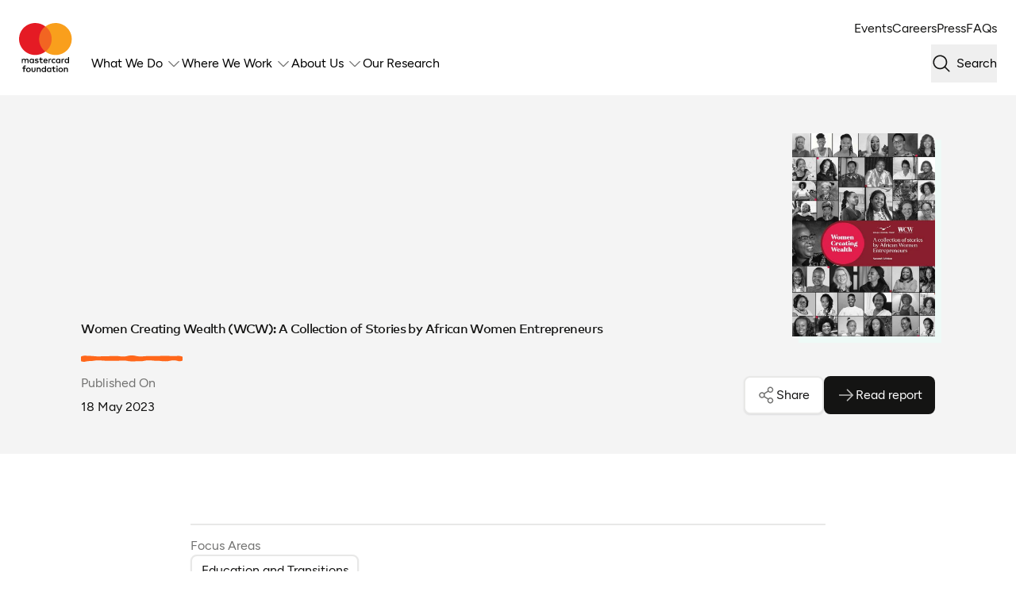

--- FILE ---
content_type: text/html; charset=UTF-8
request_url: https://mastercardfdn.org/en/our-research/women-creating-wealth-wcw-a-collection-of-stories-by-african-women-entrepreneurs/
body_size: 26584
content:
<!DOCTYPE html><html lang="en" data-is-home-page="false" data-page-type="report" data-is-quarry-page="false" data-exclude-from-search-engines="false" data-is-internal-search-engine-results-boosted="false" data-pagefind-meta="isInternalSearchEngineResultsBoosted[data-is-internal-search-engine-results-boosted]"><head><script>!function(e,t,a,n){e[n]=e[n]||[],e[n].push({"gtm.start":(new Date).getTime(),event:"gtm.js"});var g=t.getElementsByTagName(a)[0],m=t.createElement(a);m.async=!0,m.src="https://www.googletagmanager.com/gtm.js?id=GTM-TD3DNFJ",g.parentNode.insertBefore(m,g)}(window,document,"script","dataLayer");</script><script>function trackEvent(t,e={}){window.dataLayer.push({event:t,...e})}window.dataLayer=window.dataLayer||[],document.addEventListener("DOMContentLoaded",()=>{document.querySelectorAll("a[data-track-click]").forEach(t=>{t.addEventListener("click",e=>{e.preventDefault();const a=t.getAttribute("data-track-click");try{const e=JSON.parse(a);trackEvent(e.event,e.params),window.location.href=t.href}catch(e){console.error("Error parsing data-track-click attribute:",e),window.location.href=t.href}})})});</script><noscript><iframe src="https://www.googletagmanager.com/ns.html?id=GTM-TD3DNFJ" height="0" width="0" style="display:none;visibility:hidden"></iframe></noscript><meta charset="utf-8"><meta name="viewport" content="width=device-width, initial-scale=1.0"><meta name="description" content=""><title>Women Creating Wealth (WCW): A Collection of Stories by African Women Entrepreneurs | Mastercard Foundation</title><meta name="robots" content="index, follow"><meta property="og:title" content="Women Creating Wealth (WCW): A Collection of Stories by African Women Entrepreneurs "><meta property="og:description" content=""><meta property="og:image" content="https://cdn.buttercms.com/resize=width:1200/TEJEcOstQJqfkfYaa76z"><meta property="og:image:width" content="1200"><meta data-pagefind-filter="page-type[content]" content="report"><link rel="stylesheet" href="/assets/css/bedrock.css" type="text/css"><script src="/assets/js/kachow.js"></script><link rel="alternate" href="https://mastercardfdn.org/en/our-research/women-creating-wealth-wcw-a-collection-of-stories-by-african-women-entrepreneurs/" hreflang="x-default"><link rel="alternate" href="https://mastercardfdn.org/en/our-research/women-creating-wealth-wcw-a-collection-of-stories-by-african-women-entrepreneurs/" hreflang="en"><link rel="alternate" href="https://mastercardfdn.org/fr/our-research/les-femmes-qui-creent-la-richesse-wcw-une-collection-dhistoires-de-femmes-entrepreneurs-africaines/" hreflang="fr"><link rel="canonical" href="https://mastercardfdn.org/en/our-research/women-creating-wealth-wcw-a-collection-of-stories-by-african-women-entrepreneurs/"><script>const LANGUAGE_CODE__DEFAULT="en",LANGUAGE_CODES=["en","fr"],LANGUAGE_CODE__LOCAL_STORAGE_KEY="preferredLanguageCode",LANGUAGE_CODE_SWITCHER_ELEMENT_ID="js-language-code-switcher",LANGUAGE_CODE_SWITCHER_PREVIEW_ID="js-language-code-preview";function getBrowserLanguageCode(){return navigator.languages&&navigator.languages.length?navigator.languages[0].split("-")[0]:navigator.userLanguage?navigator.userLanguage.split("-")[0]:navigator.language?navigator.language.split("-")[0]:"en"}function getLanguageCode(){const e=localStorage.getItem("preferredLanguageCode");if(e&&LANGUAGE_CODES.includes(e))return e;const a=getBrowserLanguageCode();return LANGUAGE_CODES.includes(a)?a:"en"}function setLanguageCode(e){localStorage.setItem("preferredLanguageCode",e)}function updateURL(e){const a=new URL(window.location.href);a.pathname=e,history.pushState({path:a.href},"",a.href),location.reload()}function updateLanguageCodeFromURL(){const e=window.location.pathname,a=LANGUAGE_CODES.find(a=>e.startsWith(`/${a}`))||"en";setLanguageCode(a),updateLanguageCodeSwitcherPreview(a)}function handleRedirection(){const e=window.location.pathname,a=LANGUAGE_CODES.find(a=>e.startsWith(`/${a}`));if(a)return void setLanguageCode(a);setLanguageCode(getLanguageCode())}function changeLanguageCode(e,a){LANGUAGE_CODES.includes(e)?(setLanguageCode(e),updateURL(a),updateLanguageCodeSwitcherPreview(e)):console.error(`Language Code ${e} is not supported.`)}function updateLanguageCodeSwitcherPreview(e){const a=document.getElementById("js-language-code-preview");a&&(a.innerText=e)}function setupLanguageCodeSwitcher(){const e=document.getElementById("js-language-code-switcher");if(e){e.style.display="flex";const a=getLanguageCode(),n=e.querySelector("select");n.value=a,updateLanguageCodeSwitcherPreview(a),n.addEventListener("change",e=>{const a=e.target.options[e.target.selectedIndex];changeLanguageCode(a.value,a.dataset.slug)})}}function l10nInit(){document.addEventListener("DOMContentLoaded",()=>{handleRedirection(),setupLanguageCodeSwitcher(),window.addEventListener("popstate",()=>{updateLanguageCodeFromURL(),location.reload()})})}l10nInit();</script><script src="/assets/js/alpine.min.js" defer=""></script><link rel="stylesheet" href="https://unpkg.com/flickity@2/dist/flickity.min.css"><script src="https://unpkg.com/flickity@2/dist/flickity.pkgd.min.js"></script><link rel="apple-touch-icon" sizes="180x180" href="/assets/images/favicons/apple-touch-icon.png"><link rel="icon" type="image/png" sizes="32x32" href="/assets/images/favicons/favicon-32x32.png"><link rel="icon" type="image/png" sizes="16x16" href="/assets/images/favicons/favicon-16x16.png"><link rel="manifest" href="/assets/images/favicons/site.webmanifest"><link rel="shortcut icon" href="/assets/images/favicons/favicon.ico"><meta name="msapplication-TileColor" content="#da532c"><meta name="msapplication-config" content="/assets/images/favicons/browserconfig.xml"><meta name="theme-color" content="#ffffff"></head><body> <header id="bedrockvkxccalm" class="global-header"> <a href="#main-content" class="global-header__skip__navigation"> Skip navigation </a> <a class="global-header__logo" href="/en/" title="Go to the Home page"> <svg width="81" height="76" viewbox="0 0 81 76" fill="none" xmlns="http://www.w3.org/2000/svg"> <path d="M14.55 61.8791V57.7593C14.55 56.2065 13.5612 55.1628 11.9682 55.1501C11.1295 55.1353 10.2654 55.3973 9.66115
        56.3163C9.20691 55.5895 8.49281 55.1501 7.49139 55.1501C6.78997 55.1501 6.10334 55.355 5.56882
        56.1262V55.317H4.14062V61.8812H5.5815V58.241C5.5815 57.1001 6.21531 56.4959 7.18927 56.4959C8.16323 56.4959 8.61746
        57.1128 8.61746 58.2262V61.8791H10.0583V58.2389C10.0583 57.098 10.7175 56.4938 11.6661 56.4938C12.6147 56.4938 13.107
        57.1107 13.107 58.2241V61.877H14.55V61.8791ZM35.8905
        55.3128H33.5559V53.3205H32.1151V55.3128H30.7819V56.6163H32.1151V59.61C32.1151 61.1333 32.7045 62.0418 34.3947
        62.0418C35.0116 62.0418 35.7278 61.8495 36.182 61.5326L35.7701 60.3093C35.3433 60.5565 34.8764 60.6812 34.5067
        60.6812C33.7904 60.6812 33.558 60.2417 33.558 59.5826V56.6163H35.8926V55.3128H35.8905ZM48.0724 55.148C47.2484 55.148
        46.7118 55.5325 46.3421 56.1093V55.3149H44.9266V61.8791H46.3547V58.1966C46.3547 57.1107 46.8217 56.5065 47.7534
        56.5065C48.0428 56.5065 48.3449 56.5487 48.647 56.6712L49.0865 55.3255C48.7696 55.2008 48.3576 55.1459 48.0703
        55.1459L48.0724 55.148ZM29.658 55.8346C28.9692 55.3825 28.0227 55.148 26.9791 55.148C25.3164 55.148 24.2473 55.9445
        24.2473 57.248C24.2473 58.3192 25.0417 58.9783 26.5121 59.1854L27.1861 59.2805C27.9699 59.3903 28.3396 59.5974 28.3396
        59.9671C28.3396 60.4762 27.8178 60.7636 26.8417 60.7636C25.8657 60.7636 25.1389 60.4467 24.6593 60.0769L23.9853
        61.1882C24.767 61.765 25.7558 62.0397 26.8291 62.0397C28.7242 62.0397 29.8228 61.1481 29.8228 59.8974C29.8228 58.7438
        28.9566 58.1396 27.5284 57.9325L26.8544 57.8375C26.2375 57.7551 25.7431 57.6304 25.7431 57.1931C25.7431 56.7114 26.21
        56.422 26.9917 56.422C27.8284 56.422 28.6396 56.7389 29.0368 56.9839L29.6559 55.8304L29.658 55.8346ZM67.9171
        55.148C67.091 55.148 66.5586 55.5325 66.1868 56.1093V55.3149H64.7713V61.8791H66.1995V58.1966C66.1995 57.1107 66.6664
        56.5065 67.6002 56.5065C67.8875 56.5065 68.1918 56.5487 68.4918 56.6712L68.9312 55.3255C68.6143 55.2008 68.2023 55.1459
        67.915 55.1459L67.9171 55.148ZM10.2654 70.3933H8.01957V75.6561H6.58081V70.3933H5.26459V69.0898H6.58081V67.9806C6.58081
        66.6644 7.24631 65.6186 8.78014 65.6186C9.54917 65.6186 10.1238 65.8235 10.6098 66.1109L10.1027 67.3172C9.76889 67.125
        9.30832 66.9686 8.87733 66.9686C8.32168 66.9686 8.01957 67.332 8.01957 67.9806V69.0898H10.2654V70.3933ZM17.8247
        72.3814C17.8247 70.4145 16.3183 68.9271 14.288 68.9271C12.2577 68.9271 10.7598 70.4145 10.7598 72.3814C10.7598 74.3483
        12.2598 75.8357 14.288 75.8357C16.3162 75.8357 17.8247 74.3483 17.8247 72.3814ZM12.2323 72.3814C12.2323 71.1412 13.1154
        70.2792 14.288 70.2792C15.4605 70.2792 16.35 71.1412 16.35 72.3814C16.35 73.6216 15.4605 74.4835 14.288 74.4835C13.1154
        74.4835 12.2323 73.6216 12.2323 72.3814ZM25.0776 69.0877H23.6389V72.7384C23.6389 74.0082 22.9332 74.473 22.0353
        74.473C21.1374 74.473 20.4318 74.0082 20.4318 72.7384V69.0877H18.993V72.8694C18.993 74.961 20.493 75.823 22.0353
        75.823C23.5776 75.823 25.0776 74.961 25.0776 72.8694V69.0877ZM32.9432 71.53C32.9432 69.994 31.8404 68.9186 30.277
        68.9186C29.6052 68.9186 28.7896 69.1172 28.2636 69.8905V69.0898H26.8375V75.654H28.2763V72.0138C28.2763 70.8898 29.0516
        70.2814 29.977 70.2814C30.9024 70.2814 31.5045 70.8983 31.5045 72.0011V75.654H32.9454V71.5279L32.9432 71.53ZM49.1097
        69.0919H47.6773V69.8863C47.2252 69.3032 46.547 68.9208 45.6153 68.9208C43.7794 68.9208 42.3343 70.368 42.3343
        72.3751C42.3343 74.3821 43.7815 75.8293 45.6153 75.8293C46.547 75.8293 47.2252 75.4512 47.6773
        74.8702V75.6561H49.1097V69.0919ZM43.8068 72.3751C43.8068 71.2236 44.5526 70.2708 45.7864 70.2708C47.0203 70.2708 47.766
        71.175 47.766 72.3751C47.766 73.5751 46.9717 74.4772 45.7864 74.4772C44.6012 74.4772 43.8068 73.5244 43.8068
        72.3751ZM66.9748 72.3814C66.9748 70.4145 65.4685 68.9271 63.4381 68.9271C61.4078 68.9271 59.9078 70.4145 59.9078
        72.3814C59.9078 74.3483 61.4099 75.8357 63.4381 75.8357C65.4664 75.8357 66.9748 74.3483 66.9748 72.3814ZM61.3825
        72.3814C61.3825 71.1412 62.2656 70.2792 63.4381 70.2792C64.6107 70.2792 65.5002 71.1412 65.5002 72.3814C65.5002 73.6216
        64.6086 74.4835 63.4381 74.4835C62.2677 74.4835 61.3825 73.6216 61.3825 72.3814ZM74.401 71.53C74.401 69.994 73.3003
        68.9186 71.7369 68.9186C71.0629 68.9186 70.2495 69.1172 69.7235 69.8905V69.0898H68.2974V75.654H69.7361V72.0138C69.7361
        70.8898 70.5115 70.2814 71.4348 70.2814C72.358 70.2814 72.9644 70.8983 72.9644 72.0011V75.654H74.4031V71.5279L74.401
        71.53ZM55.3676 69.0834H53.052V67.1081H51.6217V69.0834H50.3013V70.3785H51.6217V73.3469C51.6217 74.8596 52.207 75.7575
        53.8823 75.7575C54.4971 75.7575 55.2028 75.5674 55.6528 75.2526L55.245 74.0399C54.8225 74.2849 54.3598 74.4075 53.9901
        74.4075C53.2844 74.4075 53.0499 73.9723 53.0499 73.3173V70.3743H55.3655V69.0792L55.3676 69.0834ZM40.9927
        66.4468V75.654H39.5624V74.8575C39.1081 75.449 38.4215 75.8209 37.4856 75.8209C35.6433 75.8209 34.2003 74.3758 34.2003
        72.3708C34.2003 70.3659 35.6433 68.9208 37.4856 68.9208C38.4215 68.9208 39.1081 69.2926 39.5624
        69.8842V66.4489H40.9927V66.4468ZM37.6673 74.473C38.8483 74.473 39.6469 73.5645 39.6469 72.3708C39.6469 71.1771 38.8504
        70.2687 37.6673 70.2687C36.4842 70.2687 35.675 71.2173 35.675 72.3708C35.675 73.5244 36.4292 74.473 37.6673
        74.473ZM58.5895 69.0834H57.1465V75.6561H58.5895V69.0834ZM57.8585 65.9144C57.2817 65.9144 56.8549 66.3538 56.8549
        66.9327C56.8549 67.5116 57.2817 67.9362 57.8585 67.9362C58.4352 67.9362 58.8768 67.4968 58.8768 66.9327C58.8768 66.3686
        58.4226 65.9144 57.8585 65.9144ZM49.5133 58.5959C49.5133 60.5882 50.9013 62.0439 53.0161 62.0439C54.0049 62.0439 54.6641
        61.8242 55.3781 61.2601L54.6915 60.1065C54.157 60.491 53.5929 60.6981 52.9739 60.6981C51.833 60.6833 50.9964 59.8614
        50.9964 58.5959C50.9964 57.3304 51.833 56.5086 52.9739 56.4959C53.5908 56.4959 54.157 56.7008 54.6915 57.0875L55.3781
        55.9339C54.6641 55.3719 54.0049 55.1501 53.0161 55.1501C50.9013 55.1501 49.5133 56.6058 49.5133 58.598V58.5959ZM62.891
        58.5959V55.3149H61.4606V56.1093C61.0085 55.5198 60.3219 55.148 59.3881 55.148C57.5479 55.148 56.107 56.5889 56.107
        58.5959C56.107 60.603 57.5479 62.0439 59.3881 62.0439C60.3219 62.0439 61.0085 61.672 61.4606
        61.0826V61.8791H62.891V58.5959ZM57.5754 58.5959C57.5754 57.4424 58.3296 56.4959 59.5677 56.4959C60.8057 56.4959 61.5452
        57.4023 61.5452 58.5959C61.5452 59.7896 60.7487 60.6981 59.5677 60.6981C58.3866 60.6981 57.5754 59.7495 57.5754
        58.5959ZM40.3399 55.148C38.4173 55.148 37.0715 56.5487 37.0715 58.5959C37.0715 60.6432 38.4701 62.0439 40.4349
        62.0439C41.4237 62.0439 42.33 61.7967 43.1265 61.1227L42.4272 60.0664C41.8779 60.5058 41.1765 60.753 40.5194
        60.753C39.5983 60.753 38.7617 60.3284 38.5546 59.1452H43.4308C43.4434 58.9657 43.4582 58.7882 43.4582 58.5959C43.4455
        56.5508 42.18 55.148 40.3399 55.148ZM40.3145 56.4241C41.2335 56.4241 41.8251 57.0008 41.9751 58.0192H38.5694C38.7194
        57.0706 39.2983 56.4241 40.3145 56.4241ZM76.1419 58.5959V52.6782H74.7137V56.1114C74.2595 55.5219 73.5728 55.1501 72.639
        55.1501C70.7988 55.1501 69.358 56.591 69.358 58.598C69.358 60.6051 70.7988 62.046 72.639 62.046C73.5728 62.046 74.2595
        61.6742 74.7137 61.0847V61.8812H76.1419V58.598V58.5959ZM70.8284 58.5959C70.8284 57.4424 71.5827 56.4959 72.8186
        56.4959C74.0545 56.4959 74.7961 57.4023 74.7961 58.5959C74.7961 59.7896 73.9996 60.6981 72.8186 60.6981C71.6376 60.6981
        70.8284 59.7495 70.8284 58.5959ZM22.5973 58.5959V55.3149H21.1691V56.1093C20.717 55.5198 20.0303 55.148 19.0965
        55.148C17.2563 55.148 15.8134 56.5889 15.8134 58.5959C15.8134 60.603 17.2563 62.0439 19.0965 62.0439C20.0303 62.0439
        20.717 61.672 21.1691 61.0826V61.8791H22.5973V58.5959ZM17.2817 58.5959C17.2817 57.4424 18.0359 56.4959 19.2719
        56.4959C20.5078 56.4959 21.2494 57.4023 21.2494 58.5959C21.2494 59.7896 20.455 60.6981 19.2719 60.6981C18.0888 60.6981
        17.2817 59.7495 17.2817 58.5959Z" fill="currentColor"></path> <path d="M50.8118 5.28613H29.1797V44.1622H50.8118V5.28613Z" fill="#F26522"></path> <path d="M30.5583 24.723C30.5583 16.8362 34.2513 9.81144 40.0021 5.28601C35.7936 1.97327 30.4886 0 24.7209 0C11.0685 0 0
        11.0685 0 24.723C0 38.3774 11.0685 49.4481 24.7209 49.4481C30.4886 49.4481 35.7936 47.4727 40 44.1599C34.2513 39.6345
        30.5562 32.6097 30.5562 24.723" fill="#E51B24"></path> <path d="M77.6371 40.0422V39.2478H77.9582V39.0851H77.1406V39.2478H77.4596V40.0422H77.635H77.6371ZM79.2259
        40.0422V39.083H78.9745L78.6871 39.7422L78.3998 39.083H78.1484V40.0422H78.3259V39.3196L78.5963 39.9429H78.7801L79.0505
        39.3175V40.0422H79.228H79.2259Z" fill="white"></path> <path d="M80.2891 24.723C80.2891 38.3774 69.2206 49.4481 55.5661 49.4481C49.8005 49.4481 44.4934 47.4727 40.2891
        44.1599C46.0378 39.6345 49.7329 32.6097 49.7329 24.723C49.7329 16.8362 46.0399 9.81144 40.2891 5.28601C44.4955 1.97327
        49.8005 0 55.5682 0C69.2227 0 80.2912 11.0685 80.2912 24.723" fill="#F99F1C"></path> </svg> </a> <div class="global-header__nav__wrapper"> <nav id="bedrock6rf7xcpk" class="top-nav"> <ul class="top-nav__list"> <li class="top-nav__list__item"> <a class="top-nav__list__item__anchor" href="/en/events/"> Events </a> </li> <li class="top-nav__list__item"> <a class="top-nav__list__item__anchor" href="/en/careers-at-the-mastercard-foundation/"> Careers </a> </li> <li class="top-nav__list__item"> <a class="top-nav__list__item__anchor" href="/en/press/"> Press </a> </li> <li class="top-nav__list__item"> <a class="top-nav__list__item__anchor" href="/en/frequently-asked-questions/"> FAQs </a> </li> </ul> <div class="top-nav__mobile__icons"> <button data-pagefind-ignore="all" id="bedrockiax7yaau" class="btn btn--type--button btn--variant--outline btn--subvariant--base btn--appearance--light js-search-activation" title="

  

  
    Open Search
  

"> <i id="bedrockyn4r0abu" class="icon magnifying-glass btn__icon" aria-hidden="true"> <svg fill="none" height="32" viewbox="0 0 32 32" width="32" xmlns="http://www.w3.org/2000/svg"><path d="m28.7078 27.2925-6.2588-6.2575c1.8141-2.1779 2.7186-4.9713 2.5256-7.7991-.1931-2.8278-1.4689-5.47235-3.5621-7.38346-2.0932-1.9111-4.8427-2.94164-7.6763-2.87724-2.8337.0644-5.53346 1.21878-7.53769 3.22301-2.00422 2.00422-3.15861 4.70399-3.22301 7.53769-.0644 2.8336.96614 5.5831 2.87725 7.6763 1.9111 2.0932 4.55565 3.369 7.38345 3.5621 2.8278.193 5.6212-.7115 7.7991-2.5256l6.2575 6.2588c.0929.0929.2032.1666.3246.2169s.2515.0761.3829.0761.2615-.0258.3829-.0761.2317-.124.3246-.2169.1666-.2032.2169-.3246.0761-.2515.0761-.3829-.0258-.2615-.0761-.3829-.124-.2317-.2169-.3246zm-23.70751-13.2925c0-1.7801.52784-3.5201 1.51677-5.00015.98893-1.48004 2.39454-2.6336 4.03904-3.31479 1.6446-.68118 3.4542-.85941 5.2-.51215 1.7458.34727 3.3495 1.20444 4.6081 2.46311 1.2587 1.25867 2.1159 2.86228 2.4632 4.60818.3472 1.7458.169 3.5554-.5122 5.1999-.6812 1.6446-1.8347 3.0502-3.3148 4.0391-1.48.9889-3.2201 1.5168-5.0001 1.5168-2.3862-.0027-4.6738-.9517-6.36105-2.639-1.68726-1.6872-2.63632-3.9749-2.63896-6.361z" fill="#141413"></path></svg> </i> </button> <button data-pagefind-ignore="all" id="bedrockbizfjilm" class="btn btn--type--button btn--variant--outline btn--subvariant--base btn--appearance--light js-mobile-navigation-activation" title="

  

  
    Open Navigation
  

"> <i id="bedrocklxljf2by" class="icon list btn__icon" aria-hidden="true"> <svg fill="none" height="32" viewbox="0 0 32 32" width="32" xmlns="http://www.w3.org/2000/svg"><path d="m28 16c0 .2652-.1054.5196-.2929.7071s-.4419.2929-.7071.2929h-22c-.26522 0-.51957-.1054-.70711-.2929-.18753-.1875-.29289-.4419-.29289-.7071s.10536-.5196.29289-.7071c.18754-.1875.44189-.2929.70711-.2929h22c.2652 0 .5196.1054.7071.2929s.2929.4419.2929.7071zm-23-7h22c.2652 0 .5196-.10536.7071-.29289.1875-.18754.2929-.44189.2929-.70711s-.1054-.51957-.2929-.70711c-.1875-.18753-.4419-.29289-.7071-.29289h-22c-.26522 0-.51957.10536-.70711.29289-.18753.18754-.29289.44189-.29289.70711s.10536.51957.29289.70711c.18754.18753.44189.29289.70711.29289zm22 14h-22c-.26522 0-.51957.1054-.70711.2929-.18753.1875-.29289.4419-.29289.7071s.10536.5196.29289.7071c.18754.1875.44189.2929.70711.2929h22c.2652 0 .5196-.1054.7071-.2929s.2929-.4419.2929-.7071-.1054-.5196-.2929-.7071-.4419-.2929-.7071-.2929z" fill="#141413"></path></svg> </i> </button> </div> </nav> <div id="bedrock4vx03m40" class="primary-nav"> <button data-pagefind-ignore="all" id="bedrockrjg5jxx3" class="btn btn--type--button btn--variant--icon-only btn--subvariant--base btn--appearance--dark nav-close-icon"> <i id="bedrocky4x7z2dj" class="icon x btn__icon" aria-hidden="true"> <svg fill="none" height="32" viewbox="0 0 32 32" width="32" xmlns="http://www.w3.org/2000/svg"><path d="m25.7071 24.2925c.0929.0929.1666.2032.2169.3246s.0761.2515.0761.3829-.0258.2615-.0761.3829-.124.2317-.2169.3246-.2032.1666-.3246.2169-.2515.0762-.3829.0762-.2615-.0259-.3829-.0762-.2317-.124-.3246-.2169l-8.2925-8.2937-8.29252 8.2937c-.18764.1876-.44214.2931-.7075.2931s-.51986-.1055-.7075-.2931-.29306-.4421-.29306-.7075.10542-.5199.29306-.7075l8.29372-8.2925-8.29372-8.29249c-.18764-.18764-.29306-.44214-.29306-.7075 0-.26537.10542-.51986.29306-.7075s.44214-.29306.7075-.29306.51986.10542.7075.29306l8.29252 8.29379 8.2925-8.29379c.1876-.18764.4421-.29306.7075-.29306.2653 0 .5198.10542.7075.29306.1876.18764.293.44213.293.7075 0 .26536-.1054.51986-.293.7075l-8.2938 8.29249z" fill="#141413"></path></svg> </i> </button> <nav class="primary-nav__main"> <ul class="primary-nav__list"> <li> <details class="primary-nav__list__item"> <summary class="primary-nav__list__item__summary"> What We Do <i id="bedrocknfu3s5u5" class="icon caret-down primary-nav__list__item__summary__icon" aria-hidden="true"> <svg fill="none" height="32" viewbox="0 0 32 32" width="32" xmlns="http://www.w3.org/2000/svg"><path d="m26.7071 12.7075-10 10c-.0929.093-.2032.1667-.3246.2171-.1214.0503-.2515.0762-.3829.0762s-.2616-.0259-.383-.0762c-.1214-.0504-.2316-.1241-.3245-.2171l-10.00002-10c-.18764-.1876-.29306-.4421-.29306-.7075s.10542-.5199.29306-.7075.44214-.293.7075-.293.51986.1054.7075.293l9.29252 9.2938 9.2925-9.2938c.0929-.0929.2032-.1666.3246-.2169s.2515-.0761.3829-.0761.2615.0258.3829.0761.2317.124.3246.2169.1666.2032.2169.3246.0761.2515.0761.3829-.0258.2615-.0761.3829-.124.2317-.2169.3246z" fill="#141413"></path></svg> </i> </summary> <div id="bedrockf9je35u1" class="inner-nav has-children" data-tab="Our Strategy"> <div class="inner-nav__mobile__back"> <button data-pagefind-ignore="all" id="bedrockta3mao54" class="lnk lnk--appearance--light"> <span class="lnk__text"> Back </span> <i id="bedrockk6dxlyco" class="icon caret-left lnk__icon" aria-hidden="true"> <svg fill="none" height="32" viewbox="0 0 32 32" width="32" xmlns="http://www.w3.org/2000/svg"><path d="m20.7073 25.2925c.0929.0929.1666.2032.2169.3246s.0762.2515.0762.3829-.0259.2615-.0762.3829-.124.2317-.2169.3246-.2032.1666-.3246.2169-.2515.0762-.3829.0762-.2615-.0259-.3829-.0762-.2317-.124-.3246-.2169l-9.99999-10c-.09298-.0929-.16674-.2032-.21706-.3246s-.07623-.2515-.07623-.3829.02591-.2615.07623-.3829.12408-.2317.21706-.3246l9.99999-9.99999c.1877-.18764.4421-.29306.7075-.29306s.5199.10542.7075.29306c.1877.18764.2931.44213.2931.7075 0 .26536-.1054.51986-.2931.7075l-9.2937 9.29249z" fill="#141413"></path></svg> </i> </button> </div> <div class="inner-nav__column inner-nav__navigation inner-nav__column--has-children"> <a data-pagefind-ignore="all" id="bedrockax1551ct" href="/en/what-we-do/" class="lnk lnk--variant--nav-link-title lnk--appearance--light"> <span class="lnk__text"> What We Do </span> <i id="bedrocktqlj90rn" class="icon arrow-right lnk__icon" aria-hidden="true"> <svg fill="none" height="32" viewbox="0 0 32 32" width="32" xmlns="http://www.w3.org/2000/svg"><path d="m27.7075 16.7075-9 9c-.1876.1876-.4421.2931-.7075.2931s-.5199-.1055-.7075-.2931-.2931-.4421-.2931-.7075.1055-.5199.2931-.7075l7.2938-7.2925h-19.5863c-.26522 0-.51957-.1053-.70711-.2929-.18753-.1875-.29289-.4419-.29289-.7071s.10536-.5196.29289-.7071c.18754-.1875.44189-.2929.70711-.2929h19.5863l-7.2938-7.29249c-.1876-.18764-.2931-.44214-.2931-.7075 0-.26537.1055-.51986.2931-.7075s.4421-.29306.7075-.29306.5199.10542.7075.29306l9 8.99999c.093.0929.1667.2032.2171.3246.0503.1214.0762.2515.0762.3829s-.0259.2615-.0762.3829c-.0504.1214-.1241.2317-.2171.3246z" fill="#141413"></path></svg> </i> </a> <ul class="inner-nav__column--has-children__list"> <li class="inner-nav__column--has-children__list__item"> <a href="/en/what-we-do/our-strategy/" class="inner-nav__column--has-children__list__item__summary">Our Strategy</a> </li> <li class="inner-nav__column--has-children__list__item"> <div class="inner-nav__column--has-children__list__item__summary" data-tab="Programs"> Programs <i id="bedrocke4klhgdq" class="icon caret-right inner-nav__column--has-children__list__item__summary__icon" aria-hidden="true"> <svg fill="none" height="32" viewbox="0 0 32 32" width="32" xmlns="http://www.w3.org/2000/svg"><path d="m22.7071 16.7075-10 10c-.0929.0929-.2032.1666-.3246.2169s-.2515.0762-.3829.0762-.2615-.0259-.3829-.0762-.2317-.124-.3246-.2169-.1666-.2032-.2169-.3246-.0762-.2515-.0762-.3829.0259-.2615.0762-.3829.124-.2317.2169-.3246l9.2937-9.2925-9.2937-9.29249c-.1877-.18764-.2931-.44214-.2931-.7075 0-.26537.1054-.51986.2931-.7075.1876-.18764.4421-.29306.7075-.29306.2653 0 .5198.10542.7075.29306l10 9.99999c.093.0929.1667.2032.217.3246.0504.1214.0763.2515.0763.3829s-.0259.2615-.0763.3829c-.0503.1214-.124.2317-.217.3246z" fill="#141413"></path></svg> </i> </div> </li> <li class="inner-nav__column--has-children__list__item"> <div class="inner-nav__column--has-children__list__item__summary" data-tab="Focus Areas"> Focus Areas <i id="bedrockpv946kgf" class="icon caret-right inner-nav__column--has-children__list__item__summary__icon" aria-hidden="true"> <svg fill="none" height="32" viewbox="0 0 32 32" width="32" xmlns="http://www.w3.org/2000/svg"><path d="m22.7071 16.7075-10 10c-.0929.0929-.2032.1666-.3246.2169s-.2515.0762-.3829.0762-.2615-.0259-.3829-.0762-.2317-.124-.3246-.2169-.1666-.2032-.2169-.3246-.0762-.2515-.0762-.3829.0259-.2615.0762-.3829.124-.2317.2169-.3246l9.2937-9.2925-9.2937-9.29249c-.1877-.18764-.2931-.44214-.2931-.7075 0-.26537.1054-.51986.2931-.7075.1876-.18764.4421-.29306.7075-.29306.2653 0 .5198.10542.7075.29306l10 9.99999c.093.0929.1667.2032.217.3246.0504.1214.0763.2515.0763.3829s-.0259.2615-.0763.3829c-.0503.1214-.124.2317-.217.3246z" fill="#141413"></path></svg> </i> </div> </li> <li class="inner-nav__column--has-children__list__item"> <a href="/en/what-we-do/impact-stories/" class="inner-nav__column--has-children__list__item__summary">Impact Stories</a> </li> </ul> </div> <div class="inner-nav__spacer no--children"> </div> <button data-pagefind-ignore="all" id="bedrockczx0526j" class="btn btn--type--button btn--variant--icon-only btn--subvariant--base btn--appearance--dark nav-close-icon"> <i id="bedrockplearvbq" class="icon x btn__icon" aria-hidden="true"> <svg fill="none" height="32" viewbox="0 0 32 32" width="32" xmlns="http://www.w3.org/2000/svg"><path d="m25.7071 24.2925c.0929.0929.1666.2032.2169.3246s.0761.2515.0761.3829-.0258.2615-.0761.3829-.124.2317-.2169.3246-.2032.1666-.3246.2169-.2515.0762-.3829.0762-.2615-.0259-.3829-.0762-.2317-.124-.3246-.2169l-8.2925-8.2937-8.29252 8.2937c-.18764.1876-.44214.2931-.7075.2931s-.51986-.1055-.7075-.2931-.29306-.4421-.29306-.7075.10542-.5199.29306-.7075l8.29372-8.2925-8.29372-8.29249c-.18764-.18764-.29306-.44214-.29306-.7075 0-.26537.10542-.51986.29306-.7075s.44214-.29306.7075-.29306.51986.10542.7075.29306l8.29252 8.29379 8.2925-8.29379c.1876-.18764.4421-.29306.7075-.29306.2653 0 .5198.10542.7075.29306.1876.18764.293.44213.293.7075 0 .26536-.1054.51986-.293.7075l-8.2938 8.29249z" fill="#141413"></path></svg> </i> </button> </div> <div id="bedrocke3g2gpo0" class="inner-nav has-children" data-tab="Programs"> <div class="inner-nav__mobile__back"> <button data-pagefind-ignore="all" id="bedrockpqwdx5tp" class="lnk lnk--appearance--light"> <span class="lnk__text"> Back </span> <i id="bedrockxem5yfbo" class="icon caret-left lnk__icon" aria-hidden="true"> <svg fill="none" height="32" viewbox="0 0 32 32" width="32" xmlns="http://www.w3.org/2000/svg"><path d="m20.7073 25.2925c.0929.0929.1666.2032.2169.3246s.0762.2515.0762.3829-.0259.2615-.0762.3829-.124.2317-.2169.3246-.2032.1666-.3246.2169-.2515.0762-.3829.0762-.2615-.0259-.3829-.0762-.2317-.124-.3246-.2169l-9.99999-10c-.09298-.0929-.16674-.2032-.21706-.3246s-.07623-.2515-.07623-.3829.02591-.2615.07623-.3829.12408-.2317.21706-.3246l9.99999-9.99999c.1877-.18764.4421-.29306.7075-.29306s.5199.10542.7075.29306c.1877.18764.2931.44213.2931.7075 0 .26536-.1054.51986-.2931.7075l-9.2937 9.29249z" fill="#141413"></path></svg> </i> </button> </div> <div class="inner-nav__column inner-nav__navigation inner-nav__column--has-children"> <a data-pagefind-ignore="all" id="bedrockj6zj4wxr" href="/en/what-we-do/" class="lnk lnk--variant--nav-link-title lnk--appearance--light"> <span class="lnk__text"> What We Do </span> <i id="bedrock2a017p7j" class="icon arrow-right lnk__icon" aria-hidden="true"> <svg fill="none" height="32" viewbox="0 0 32 32" width="32" xmlns="http://www.w3.org/2000/svg"><path d="m27.7075 16.7075-9 9c-.1876.1876-.4421.2931-.7075.2931s-.5199-.1055-.7075-.2931-.2931-.4421-.2931-.7075.1055-.5199.2931-.7075l7.2938-7.2925h-19.5863c-.26522 0-.51957-.1053-.70711-.2929-.18753-.1875-.29289-.4419-.29289-.7071s.10536-.5196.29289-.7071c.18754-.1875.44189-.2929.70711-.2929h19.5863l-7.2938-7.29249c-.1876-.18764-.2931-.44214-.2931-.7075 0-.26537.1055-.51986.2931-.7075s.4421-.29306.7075-.29306.5199.10542.7075.29306l9 8.99999c.093.0929.1667.2032.2171.3246.0503.1214.0762.2515.0762.3829s-.0259.2615-.0762.3829c-.0504.1214-.1241.2317-.2171.3246z" fill="#141413"></path></svg> </i> </a> <ul class="inner-nav__column--has-children__list"> <li class="inner-nav__column--has-children__list__item"> <a href="/en/what-we-do/our-strategy/" class="inner-nav__column--has-children__list__item__summary">Our Strategy</a> </li> <li class="inner-nav__column--has-children__list__item"> <div class="inner-nav__column--has-children__list__item__summary active" data-tab="Programs"> Programs <i id="bedrockph59lfk4" class="icon caret-right inner-nav__column--has-children__list__item__summary__icon" aria-hidden="true"> <svg fill="none" height="32" viewbox="0 0 32 32" width="32" xmlns="http://www.w3.org/2000/svg"><path d="m22.7071 16.7075-10 10c-.0929.0929-.2032.1666-.3246.2169s-.2515.0762-.3829.0762-.2615-.0259-.3829-.0762-.2317-.124-.3246-.2169-.1666-.2032-.2169-.3246-.0762-.2515-.0762-.3829.0259-.2615.0762-.3829.124-.2317.2169-.3246l9.2937-9.2925-9.2937-9.29249c-.1877-.18764-.2931-.44214-.2931-.7075 0-.26537.1054-.51986.2931-.7075.1876-.18764.4421-.29306.7075-.29306.2653 0 .5198.10542.7075.29306l10 9.99999c.093.0929.1667.2032.217.3246.0504.1214.0763.2515.0763.3829s-.0259.2615-.0763.3829c-.0503.1214-.124.2317-.217.3246z" fill="#141413"></path></svg> </i> </div> </li> <li class="inner-nav__column--has-children__list__item"> <div class="inner-nav__column--has-children__list__item__summary" data-tab="Focus Areas"> Focus Areas <i id="bedrock33clus6u" class="icon caret-right inner-nav__column--has-children__list__item__summary__icon" aria-hidden="true"> <svg fill="none" height="32" viewbox="0 0 32 32" width="32" xmlns="http://www.w3.org/2000/svg"><path d="m22.7071 16.7075-10 10c-.0929.0929-.2032.1666-.3246.2169s-.2515.0762-.3829.0762-.2615-.0259-.3829-.0762-.2317-.124-.3246-.2169-.1666-.2032-.2169-.3246-.0762-.2515-.0762-.3829.0259-.2615.0762-.3829.124-.2317.2169-.3246l9.2937-9.2925-9.2937-9.29249c-.1877-.18764-.2931-.44214-.2931-.7075 0-.26537.1054-.51986.2931-.7075.1876-.18764.4421-.29306.7075-.29306.2653 0 .5198.10542.7075.29306l10 9.99999c.093.0929.1667.2032.217.3246.0504.1214.0763.2515.0763.3829s-.0259.2615-.0763.3829c-.0503.1214-.124.2317-.217.3246z" fill="#141413"></path></svg> </i> </div> </li> <li class="inner-nav__column--has-children__list__item"> <a href="/en/what-we-do/impact-stories/" class="inner-nav__column--has-children__list__item__summary">Impact Stories</a> </li> </ul> </div> <div class="inner-nav__spacer"> <div class="inner-nav__column"> <a data-pagefind-ignore="all" id="bedrockcqfc6tuy" href="/en/what-we-do/our-programs/" class="lnk lnk--variant--nav-link-title lnk--appearance--light"> <span class="lnk__text"> Programs </span> <i id="bedrock5f06dryr" class="icon arrow-right lnk__icon" aria-hidden="true"> <svg fill="none" height="32" viewbox="0 0 32 32" width="32" xmlns="http://www.w3.org/2000/svg"><path d="m27.7075 16.7075-9 9c-.1876.1876-.4421.2931-.7075.2931s-.5199-.1055-.7075-.2931-.2931-.4421-.2931-.7075.1055-.5199.2931-.7075l7.2938-7.2925h-19.5863c-.26522 0-.51957-.1053-.70711-.2929-.18753-.1875-.29289-.4419-.29289-.7071s.10536-.5196.29289-.7071c.18754-.1875.44189-.2929.70711-.2929h19.5863l-7.2938-7.29249c-.1876-.18764-.2931-.44214-.2931-.7075 0-.26537.1055-.51986.2931-.7075s.4421-.29306.7075-.29306.5199.10542.7075.29306l9 8.99999c.093.0929.1667.2032.2171.3246.0503.1214.0762.2515.0762.3829s-.0259.2615-.0762.3829c-.0504.1214-.1241.2317-.2171.3246z" fill="#141413"></path></svg> </i> </a> <ul class="inner-nav__list"> <li class="inner-nav__list__item"> <a href="/en/what-we-do/our-programs/mastercard-foundation-scholars-program/" class="inner-nav__list__item__anchor">Mastercard Foundation Scholars Program</a> <span class="inner-nav__list__item__span">A global initiative designed to develop the next generation of transformative leaders</span> </li> <li class="inner-nav__list__item"> <a href="/en/what-we-do/our-programs/elev/" class="inner-nav__list__item__anchor">EleV</a> <span class="inner-nav__list__item__span">Transforming education and employment systems to enable 100,000 Indigenous youth in Canada to achieve meaningful livelihoods</span> </li> <li class="inner-nav__list__item"> <a href="/en/what-we-do/our-programs/saving-lives-and-livelihoods/" class="inner-nav__list__item__anchor">Saving Lives and Livelihoods</a> <span class="inner-nav__list__item__span">Developing the workforce for vaccine manufacturing in Africa to ensure long-term health security</span> </li> </ul> </div> <div class="inner-nav__column"> <ul class="inner-nav__list"> <li class="inner-nav__list__item"> <a href="/en/what-we-do/our-programs/centre-for-innovative-teaching-and-learning/" class="inner-nav__list__item__anchor">Centre for Innovative Teaching and Learning</a> <span class="inner-nav__list__item__span">Driving the innovative use of technology to improve access to quality education</span> </li> <li class="inner-nav__list__item inner-nav__list__item--view__all"> <a href="/en/what-we-do/our-programs/all/" class="inner-nav__list__item__anchor">View all programs</a> </li> </ul> </div> <div class="inner-nav__column"> <a class="card__list__item__anchor" href="/en/events/recognizing-leadership-in-education-for-indigenous-youth/"> <figure class="card__list__item__figure"> <img data-generator="Img" data-is-valid-butter-cms-media-library-url="true" data-butter-fallback="https://cdn.buttercms.com/gjbgB7djQM24xtD61Zqu" data-butter-fallback-class="bedrock-img--fallback" onerror="handleImageFallback(this)" loading="lazy" id="bedrock3jsp8l0k" src="https://cdn.buttercms.com/resize=width:100/gjbgB7djQM24xtD61Zqu" srcset="https://cdn.buttercms.com/resize=width:450/gjbgB7djQM24xtD61Zqu 450w, https://cdn.buttercms.com/resize=width:900/gjbgB7djQM24xtD61Zqu 900w, https://cdn.buttercms.com/resize=width:1350/gjbgB7djQM24xtD61Zqu 1350w, https://cdn.buttercms.com/resize=width:600/gjbgB7djQM24xtD61Zqu 600w, https://cdn.buttercms.com/resize=width:1200/gjbgB7djQM24xtD61Zqu 1200w, https://cdn.buttercms.com/resize=width:1800/gjbgB7djQM24xtD61Zqu 1800w" sizes="(min-width: 768px) 600px, 450px" alt="A group of people standing in a wide circle joining hands in front of graphic art created by Debra Sparrow." class="bedrock-img"> <figcaption class="card__list__item__figcaption"> <span class="card__list__item__span">Recognizing Leadership in Education for Indigenous Youth</span> <span class="card__list__item__icon__wrapper"> <i id="bedrockocovqjs2" class="icon arrow-right card__list__item__icon--hover" aria-hidden="true"> <svg fill="none" height="32" viewbox="0 0 32 32" width="32" xmlns="http://www.w3.org/2000/svg"><path d="m27.7075 16.7075-9 9c-.1876.1876-.4421.2931-.7075.2931s-.5199-.1055-.7075-.2931-.2931-.4421-.2931-.7075.1055-.5199.2931-.7075l7.2938-7.2925h-19.5863c-.26522 0-.51957-.1053-.70711-.2929-.18753-.1875-.29289-.4419-.29289-.7071s.10536-.5196.29289-.7071c.18754-.1875.44189-.2929.70711-.2929h19.5863l-7.2938-7.29249c-.1876-.18764-.2931-.44214-.2931-.7075 0-.26537.1055-.51986.2931-.7075s.4421-.29306.7075-.29306.5199.10542.7075.29306l9 8.99999c.093.0929.1667.2032.2171.3246.0503.1214.0762.2515.0762.3829s-.0259.2615-.0762.3829c-.0504.1214-.1241.2317-.2171.3246z" fill="#141413"></path></svg> </i> <i id="bedrockbj6osceq" class="icon arrow-right card__list__item__icon--initial" aria-hidden="true"> <svg fill="none" height="32" viewbox="0 0 32 32" width="32" xmlns="http://www.w3.org/2000/svg"><path d="m27.7075 16.7075-9 9c-.1876.1876-.4421.2931-.7075.2931s-.5199-.1055-.7075-.2931-.2931-.4421-.2931-.7075.1055-.5199.2931-.7075l7.2938-7.2925h-19.5863c-.26522 0-.51957-.1053-.70711-.2929-.18753-.1875-.29289-.4419-.29289-.7071s.10536-.5196.29289-.7071c.18754-.1875.44189-.2929.70711-.2929h19.5863l-7.2938-7.29249c-.1876-.18764-.2931-.44214-.2931-.7075 0-.26537.1055-.51986.2931-.7075s.4421-.29306.7075-.29306.5199.10542.7075.29306l9 8.99999c.093.0929.1667.2032.2171.3246.0503.1214.0762.2515.0762.3829s-.0259.2615-.0762.3829c-.0504.1214-.1241.2317-.2171.3246z" fill="#141413"></path></svg> </i> </span> </figcaption> </figure> </a> </div> </div> <button data-pagefind-ignore="all" id="bedrock3baamm0c" class="btn btn--type--button btn--variant--icon-only btn--subvariant--base btn--appearance--dark nav-close-icon"> <i id="bedrockqxl4w9cu" class="icon x btn__icon" aria-hidden="true"> <svg fill="none" height="32" viewbox="0 0 32 32" width="32" xmlns="http://www.w3.org/2000/svg"><path d="m25.7071 24.2925c.0929.0929.1666.2032.2169.3246s.0761.2515.0761.3829-.0258.2615-.0761.3829-.124.2317-.2169.3246-.2032.1666-.3246.2169-.2515.0762-.3829.0762-.2615-.0259-.3829-.0762-.2317-.124-.3246-.2169l-8.2925-8.2937-8.29252 8.2937c-.18764.1876-.44214.2931-.7075.2931s-.51986-.1055-.7075-.2931-.29306-.4421-.29306-.7075.10542-.5199.29306-.7075l8.29372-8.2925-8.29372-8.29249c-.18764-.18764-.29306-.44214-.29306-.7075 0-.26537.10542-.51986.29306-.7075s.44214-.29306.7075-.29306.51986.10542.7075.29306l8.29252 8.29379 8.2925-8.29379c.1876-.18764.4421-.29306.7075-.29306.2653 0 .5198.10542.7075.29306.1876.18764.293.44213.293.7075 0 .26536-.1054.51986-.293.7075l-8.2938 8.29249z" fill="#141413"></path></svg> </i> </button> </div> <div id="bedrockjb8f8irz" class="inner-nav has-children" data-tab="Focus Areas"> <div class="inner-nav__mobile__back"> <button data-pagefind-ignore="all" id="bedrockrwx70fhp" class="lnk lnk--appearance--light"> <span class="lnk__text"> Back </span> <i id="bedrockzrlc652x" class="icon caret-left lnk__icon" aria-hidden="true"> <svg fill="none" height="32" viewbox="0 0 32 32" width="32" xmlns="http://www.w3.org/2000/svg"><path d="m20.7073 25.2925c.0929.0929.1666.2032.2169.3246s.0762.2515.0762.3829-.0259.2615-.0762.3829-.124.2317-.2169.3246-.2032.1666-.3246.2169-.2515.0762-.3829.0762-.2615-.0259-.3829-.0762-.2317-.124-.3246-.2169l-9.99999-10c-.09298-.0929-.16674-.2032-.21706-.3246s-.07623-.2515-.07623-.3829.02591-.2615.07623-.3829.12408-.2317.21706-.3246l9.99999-9.99999c.1877-.18764.4421-.29306.7075-.29306s.5199.10542.7075.29306c.1877.18764.2931.44213.2931.7075 0 .26536-.1054.51986-.2931.7075l-9.2937 9.29249z" fill="#141413"></path></svg> </i> </button> </div> <div class="inner-nav__column inner-nav__navigation inner-nav__column--has-children"> <a data-pagefind-ignore="all" id="bedrockyp8xoc5m" href="/en/what-we-do/" class="lnk lnk--variant--nav-link-title lnk--appearance--light"> <span class="lnk__text"> What We Do </span> <i id="bedrockf4ek02ri" class="icon arrow-right lnk__icon" aria-hidden="true"> <svg fill="none" height="32" viewbox="0 0 32 32" width="32" xmlns="http://www.w3.org/2000/svg"><path d="m27.7075 16.7075-9 9c-.1876.1876-.4421.2931-.7075.2931s-.5199-.1055-.7075-.2931-.2931-.4421-.2931-.7075.1055-.5199.2931-.7075l7.2938-7.2925h-19.5863c-.26522 0-.51957-.1053-.70711-.2929-.18753-.1875-.29289-.4419-.29289-.7071s.10536-.5196.29289-.7071c.18754-.1875.44189-.2929.70711-.2929h19.5863l-7.2938-7.29249c-.1876-.18764-.2931-.44214-.2931-.7075 0-.26537.1055-.51986.2931-.7075s.4421-.29306.7075-.29306.5199.10542.7075.29306l9 8.99999c.093.0929.1667.2032.2171.3246.0503.1214.0762.2515.0762.3829s-.0259.2615-.0762.3829c-.0504.1214-.1241.2317-.2171.3246z" fill="#141413"></path></svg> </i> </a> <ul class="inner-nav__column--has-children__list"> <li class="inner-nav__column--has-children__list__item"> <a href="/en/what-we-do/our-strategy/" class="inner-nav__column--has-children__list__item__summary">Our Strategy</a> </li> <li class="inner-nav__column--has-children__list__item"> <div class="inner-nav__column--has-children__list__item__summary" data-tab="Programs"> Programs <i id="bedrockw2orkimu" class="icon caret-right inner-nav__column--has-children__list__item__summary__icon" aria-hidden="true"> <svg fill="none" height="32" viewbox="0 0 32 32" width="32" xmlns="http://www.w3.org/2000/svg"><path d="m22.7071 16.7075-10 10c-.0929.0929-.2032.1666-.3246.2169s-.2515.0762-.3829.0762-.2615-.0259-.3829-.0762-.2317-.124-.3246-.2169-.1666-.2032-.2169-.3246-.0762-.2515-.0762-.3829.0259-.2615.0762-.3829.124-.2317.2169-.3246l9.2937-9.2925-9.2937-9.29249c-.1877-.18764-.2931-.44214-.2931-.7075 0-.26537.1054-.51986.2931-.7075.1876-.18764.4421-.29306.7075-.29306.2653 0 .5198.10542.7075.29306l10 9.99999c.093.0929.1667.2032.217.3246.0504.1214.0763.2515.0763.3829s-.0259.2615-.0763.3829c-.0503.1214-.124.2317-.217.3246z" fill="#141413"></path></svg> </i> </div> </li> <li class="inner-nav__column--has-children__list__item"> <div class="inner-nav__column--has-children__list__item__summary active" data-tab="Focus Areas"> Focus Areas <i id="bedrocka3e551jh" class="icon caret-right inner-nav__column--has-children__list__item__summary__icon" aria-hidden="true"> <svg fill="none" height="32" viewbox="0 0 32 32" width="32" xmlns="http://www.w3.org/2000/svg"><path d="m22.7071 16.7075-10 10c-.0929.0929-.2032.1666-.3246.2169s-.2515.0762-.3829.0762-.2615-.0259-.3829-.0762-.2317-.124-.3246-.2169-.1666-.2032-.2169-.3246-.0762-.2515-.0762-.3829.0259-.2615.0762-.3829.124-.2317.2169-.3246l9.2937-9.2925-9.2937-9.29249c-.1877-.18764-.2931-.44214-.2931-.7075 0-.26537.1054-.51986.2931-.7075.1876-.18764.4421-.29306.7075-.29306.2653 0 .5198.10542.7075.29306l10 9.99999c.093.0929.1667.2032.217.3246.0504.1214.0763.2515.0763.3829s-.0259.2615-.0763.3829c-.0503.1214-.124.2317-.217.3246z" fill="#141413"></path></svg> </i> </div> </li> <li class="inner-nav__column--has-children__list__item"> <a href="/en/what-we-do/impact-stories/" class="inner-nav__column--has-children__list__item__summary">Impact Stories</a> </li> </ul> </div> <div class="inner-nav__spacer"> <div class="inner-nav__column"> <a data-pagefind-ignore="all" id="bedrock1mn48pan" href="/en/what-we-do/focus-areas/" class="lnk lnk--variant--nav-link-title lnk--appearance--light"> <span class="lnk__text"> Focus Areas </span> <i id="bedrockxmz07ell" class="icon arrow-right lnk__icon" aria-hidden="true"> <svg fill="none" height="32" viewbox="0 0 32 32" width="32" xmlns="http://www.w3.org/2000/svg"><path d="m27.7075 16.7075-9 9c-.1876.1876-.4421.2931-.7075.2931s-.5199-.1055-.7075-.2931-.2931-.4421-.2931-.7075.1055-.5199.2931-.7075l7.2938-7.2925h-19.5863c-.26522 0-.51957-.1053-.70711-.2929-.18753-.1875-.29289-.4419-.29289-.7071s.10536-.5196.29289-.7071c.18754-.1875.44189-.2929.70711-.2929h19.5863l-7.2938-7.29249c-.1876-.18764-.2931-.44214-.2931-.7075 0-.26537.1055-.51986.2931-.7075s.4421-.29306.7075-.29306.5199.10542.7075.29306l9 8.99999c.093.0929.1667.2032.2171.3246.0503.1214.0762.2515.0762.3829s-.0259.2615-.0762.3829c-.0504.1214-.1241.2317-.2171.3246z" fill="#141413"></path></svg> </i> </a> <ul class="inner-nav__list"> <li class="inner-nav__list__item"> <a href="/en/what-we-do/focus-areas/education-and-transitions/" class="inner-nav__list__item__anchor">Education and Transitions</a> </li> <li class="inner-nav__list__item"> <a href="/en/what-we-do/focus-areas/digital/" class="inner-nav__list__item__anchor">Digital</a> </li> <li class="inner-nav__list__item"> <a href="/en/what-we-do/focus-areas/agriculture/" class="inner-nav__list__item__anchor">Agriculture</a> </li> <li class="inner-nav__list__item"> <a href="/en/what-we-do/focus-areas/health/" class="inner-nav__list__item__anchor">Health</a> </li> </ul> </div> <div class="inner-nav__column"> <ul class="inner-nav__list"> <li class="inner-nav__list__item"> <a href="/en/what-we-do/focus-areas/refugees-and-displaced-persons/" class="inner-nav__list__item__anchor">Refugees and Displaced Persons</a> </li> <li class="inner-nav__list__item"> <a href="/en/what-we-do/focus-areas/disability-inclusion/" class="inner-nav__list__item__anchor">Disability Inclusion</a> </li> </ul> </div> <div class="inner-nav__column"> <a class="card__list__item__anchor" href="/en/what-we-do/focus-areas/disability-inclusion/"> <figure class="card__list__item__figure"> <img data-generator="Img" data-is-valid-butter-cms-media-library-url="true" data-butter-fallback="https://cdn.buttercms.com/nhzprRVRKKB0ZY3cgTBw" data-butter-fallback-class="bedrock-img--fallback" onerror="handleImageFallback(this)" loading="lazy" id="bedrockcd3qy65g" src="https://cdn.buttercms.com/resize=width:100/nhzprRVRKKB0ZY3cgTBw" srcset="https://cdn.buttercms.com/resize=width:450/nhzprRVRKKB0ZY3cgTBw 450w, https://cdn.buttercms.com/resize=width:900/nhzprRVRKKB0ZY3cgTBw 900w, https://cdn.buttercms.com/resize=width:1350/nhzprRVRKKB0ZY3cgTBw 1350w, https://cdn.buttercms.com/resize=width:600/nhzprRVRKKB0ZY3cgTBw 600w, https://cdn.buttercms.com/resize=width:1200/nhzprRVRKKB0ZY3cgTBw 1200w, https://cdn.buttercms.com/resize=width:1800/nhzprRVRKKB0ZY3cgTBw 1800w" sizes="(min-width: 768px) 600px, 450px" alt="Using a tablet in a classroom" class="bedrock-img"> <figcaption class="card__list__item__figcaption"> <span class="card__list__item__span">Disability Inclusion</span> <span class="card__list__item__icon__wrapper"> <i id="bedrockxi8ofb91" class="icon arrow-right card__list__item__icon--hover" aria-hidden="true"> <svg fill="none" height="32" viewbox="0 0 32 32" width="32" xmlns="http://www.w3.org/2000/svg"><path d="m27.7075 16.7075-9 9c-.1876.1876-.4421.2931-.7075.2931s-.5199-.1055-.7075-.2931-.2931-.4421-.2931-.7075.1055-.5199.2931-.7075l7.2938-7.2925h-19.5863c-.26522 0-.51957-.1053-.70711-.2929-.18753-.1875-.29289-.4419-.29289-.7071s.10536-.5196.29289-.7071c.18754-.1875.44189-.2929.70711-.2929h19.5863l-7.2938-7.29249c-.1876-.18764-.2931-.44214-.2931-.7075 0-.26537.1055-.51986.2931-.7075s.4421-.29306.7075-.29306.5199.10542.7075.29306l9 8.99999c.093.0929.1667.2032.2171.3246.0503.1214.0762.2515.0762.3829s-.0259.2615-.0762.3829c-.0504.1214-.1241.2317-.2171.3246z" fill="#141413"></path></svg> </i> <i id="bedrockic18wdwh" class="icon arrow-right card__list__item__icon--initial" aria-hidden="true"> <svg fill="none" height="32" viewbox="0 0 32 32" width="32" xmlns="http://www.w3.org/2000/svg"><path d="m27.7075 16.7075-9 9c-.1876.1876-.4421.2931-.7075.2931s-.5199-.1055-.7075-.2931-.2931-.4421-.2931-.7075.1055-.5199.2931-.7075l7.2938-7.2925h-19.5863c-.26522 0-.51957-.1053-.70711-.2929-.18753-.1875-.29289-.4419-.29289-.7071s.10536-.5196.29289-.7071c.18754-.1875.44189-.2929.70711-.2929h19.5863l-7.2938-7.29249c-.1876-.18764-.2931-.44214-.2931-.7075 0-.26537.1055-.51986.2931-.7075s.4421-.29306.7075-.29306.5199.10542.7075.29306l9 8.99999c.093.0929.1667.2032.2171.3246.0503.1214.0762.2515.0762.3829s-.0259.2615-.0762.3829c-.0504.1214-.1241.2317-.2171.3246z" fill="#141413"></path></svg> </i> </span> </figcaption> </figure> </a> </div> </div> <button data-pagefind-ignore="all" id="bedrockw5azpqv4" class="btn btn--type--button btn--variant--icon-only btn--subvariant--base btn--appearance--dark nav-close-icon"> <i id="bedrock2s3pzb9d" class="icon x btn__icon" aria-hidden="true"> <svg fill="none" height="32" viewbox="0 0 32 32" width="32" xmlns="http://www.w3.org/2000/svg"><path d="m25.7071 24.2925c.0929.0929.1666.2032.2169.3246s.0761.2515.0761.3829-.0258.2615-.0761.3829-.124.2317-.2169.3246-.2032.1666-.3246.2169-.2515.0762-.3829.0762-.2615-.0259-.3829-.0762-.2317-.124-.3246-.2169l-8.2925-8.2937-8.29252 8.2937c-.18764.1876-.44214.2931-.7075.2931s-.51986-.1055-.7075-.2931-.29306-.4421-.29306-.7075.10542-.5199.29306-.7075l8.29372-8.2925-8.29372-8.29249c-.18764-.18764-.29306-.44214-.29306-.7075 0-.26537.10542-.51986.29306-.7075s.44214-.29306.7075-.29306.51986.10542.7075.29306l8.29252 8.29379 8.2925-8.29379c.1876-.18764.4421-.29306.7075-.29306.2653 0 .5198.10542.7075.29306.1876.18764.293.44213.293.7075 0 .26536-.1054.51986-.293.7075l-8.2938 8.29249z" fill="#141413"></path></svg> </i> </button> </div> <div id="bedrock7jbfgrcg" class="inner-nav has-children" data-tab="Impact Stories"> <div class="inner-nav__mobile__back"> <button data-pagefind-ignore="all" id="bedrocki9mj9m8t" class="lnk lnk--appearance--light"> <span class="lnk__text"> Back </span> <i id="bedrock27y49xpz" class="icon caret-left lnk__icon" aria-hidden="true"> <svg fill="none" height="32" viewbox="0 0 32 32" width="32" xmlns="http://www.w3.org/2000/svg"><path d="m20.7073 25.2925c.0929.0929.1666.2032.2169.3246s.0762.2515.0762.3829-.0259.2615-.0762.3829-.124.2317-.2169.3246-.2032.1666-.3246.2169-.2515.0762-.3829.0762-.2615-.0259-.3829-.0762-.2317-.124-.3246-.2169l-9.99999-10c-.09298-.0929-.16674-.2032-.21706-.3246s-.07623-.2515-.07623-.3829.02591-.2615.07623-.3829.12408-.2317.21706-.3246l9.99999-9.99999c.1877-.18764.4421-.29306.7075-.29306s.5199.10542.7075.29306c.1877.18764.2931.44213.2931.7075 0 .26536-.1054.51986-.2931.7075l-9.2937 9.29249z" fill="#141413"></path></svg> </i> </button> </div> <div class="inner-nav__column inner-nav__navigation inner-nav__column--has-children"> <a data-pagefind-ignore="all" id="bedrocke1h6rhem" href="/en/what-we-do/" class="lnk lnk--variant--nav-link-title lnk--appearance--light"> <span class="lnk__text"> What We Do </span> <i id="bedrockvwxt24u8" class="icon arrow-right lnk__icon" aria-hidden="true"> <svg fill="none" height="32" viewbox="0 0 32 32" width="32" xmlns="http://www.w3.org/2000/svg"><path d="m27.7075 16.7075-9 9c-.1876.1876-.4421.2931-.7075.2931s-.5199-.1055-.7075-.2931-.2931-.4421-.2931-.7075.1055-.5199.2931-.7075l7.2938-7.2925h-19.5863c-.26522 0-.51957-.1053-.70711-.2929-.18753-.1875-.29289-.4419-.29289-.7071s.10536-.5196.29289-.7071c.18754-.1875.44189-.2929.70711-.2929h19.5863l-7.2938-7.29249c-.1876-.18764-.2931-.44214-.2931-.7075 0-.26537.1055-.51986.2931-.7075s.4421-.29306.7075-.29306.5199.10542.7075.29306l9 8.99999c.093.0929.1667.2032.2171.3246.0503.1214.0762.2515.0762.3829s-.0259.2615-.0762.3829c-.0504.1214-.1241.2317-.2171.3246z" fill="#141413"></path></svg> </i> </a> <ul class="inner-nav__column--has-children__list"> <li class="inner-nav__column--has-children__list__item"> <a href="/en/what-we-do/our-strategy/" class="inner-nav__column--has-children__list__item__summary">Our Strategy</a> </li> <li class="inner-nav__column--has-children__list__item"> <div class="inner-nav__column--has-children__list__item__summary" data-tab="Programs"> Programs <i id="bedrockciy8m276" class="icon caret-right inner-nav__column--has-children__list__item__summary__icon" aria-hidden="true"> <svg fill="none" height="32" viewbox="0 0 32 32" width="32" xmlns="http://www.w3.org/2000/svg"><path d="m22.7071 16.7075-10 10c-.0929.0929-.2032.1666-.3246.2169s-.2515.0762-.3829.0762-.2615-.0259-.3829-.0762-.2317-.124-.3246-.2169-.1666-.2032-.2169-.3246-.0762-.2515-.0762-.3829.0259-.2615.0762-.3829.124-.2317.2169-.3246l9.2937-9.2925-9.2937-9.29249c-.1877-.18764-.2931-.44214-.2931-.7075 0-.26537.1054-.51986.2931-.7075.1876-.18764.4421-.29306.7075-.29306.2653 0 .5198.10542.7075.29306l10 9.99999c.093.0929.1667.2032.217.3246.0504.1214.0763.2515.0763.3829s-.0259.2615-.0763.3829c-.0503.1214-.124.2317-.217.3246z" fill="#141413"></path></svg> </i> </div> </li> <li class="inner-nav__column--has-children__list__item"> <div class="inner-nav__column--has-children__list__item__summary" data-tab="Focus Areas"> Focus Areas <i id="bedrock19rgamkw" class="icon caret-right inner-nav__column--has-children__list__item__summary__icon" aria-hidden="true"> <svg fill="none" height="32" viewbox="0 0 32 32" width="32" xmlns="http://www.w3.org/2000/svg"><path d="m22.7071 16.7075-10 10c-.0929.0929-.2032.1666-.3246.2169s-.2515.0762-.3829.0762-.2615-.0259-.3829-.0762-.2317-.124-.3246-.2169-.1666-.2032-.2169-.3246-.0762-.2515-.0762-.3829.0259-.2615.0762-.3829.124-.2317.2169-.3246l9.2937-9.2925-9.2937-9.29249c-.1877-.18764-.2931-.44214-.2931-.7075 0-.26537.1054-.51986.2931-.7075.1876-.18764.4421-.29306.7075-.29306.2653 0 .5198.10542.7075.29306l10 9.99999c.093.0929.1667.2032.217.3246.0504.1214.0763.2515.0763.3829s-.0259.2615-.0763.3829c-.0503.1214-.124.2317-.217.3246z" fill="#141413"></path></svg> </i> </div> </li> <li class="inner-nav__column--has-children__list__item"> <a href="/en/what-we-do/impact-stories/" class="inner-nav__column--has-children__list__item__summary">Impact Stories</a> </li> </ul> </div> <div class="inner-nav__spacer no--children"> </div> <button data-pagefind-ignore="all" id="bedrockw1167iv0" class="btn btn--type--button btn--variant--icon-only btn--subvariant--base btn--appearance--dark nav-close-icon"> <i id="bedrock3w1jsq24" class="icon x btn__icon" aria-hidden="true"> <svg fill="none" height="32" viewbox="0 0 32 32" width="32" xmlns="http://www.w3.org/2000/svg"><path d="m25.7071 24.2925c.0929.0929.1666.2032.2169.3246s.0761.2515.0761.3829-.0258.2615-.0761.3829-.124.2317-.2169.3246-.2032.1666-.3246.2169-.2515.0762-.3829.0762-.2615-.0259-.3829-.0762-.2317-.124-.3246-.2169l-8.2925-8.2937-8.29252 8.2937c-.18764.1876-.44214.2931-.7075.2931s-.51986-.1055-.7075-.2931-.29306-.4421-.29306-.7075.10542-.5199.29306-.7075l8.29372-8.2925-8.29372-8.29249c-.18764-.18764-.29306-.44214-.29306-.7075 0-.26537.10542-.51986.29306-.7075s.44214-.29306.7075-.29306.51986.10542.7075.29306l8.29252 8.29379 8.2925-8.29379c.1876-.18764.4421-.29306.7075-.29306.2653 0 .5198.10542.7075.29306.1876.18764.293.44213.293.7075 0 .26536-.1054.51986-.293.7075l-8.2938 8.29249z" fill="#141413"></path></svg> </i> </button> </div> </details> </li> <li> <details class="primary-nav__list__item"> <summary class="primary-nav__list__item__summary"> Where We Work <i id="bedrock3gskyau4" class="icon caret-down primary-nav__list__item__summary__icon" aria-hidden="true"> <svg fill="none" height="32" viewbox="0 0 32 32" width="32" xmlns="http://www.w3.org/2000/svg"><path d="m26.7071 12.7075-10 10c-.0929.093-.2032.1667-.3246.2171-.1214.0503-.2515.0762-.3829.0762s-.2616-.0259-.383-.0762c-.1214-.0504-.2316-.1241-.3245-.2171l-10.00002-10c-.18764-.1876-.29306-.4421-.29306-.7075s.10542-.5199.29306-.7075.44214-.293.7075-.293.51986.1054.7075.293l9.29252 9.2938 9.2925-9.2938c.0929-.0929.2032-.1666.3246-.2169s.2515-.0761.3829-.0761.2615.0258.3829.0761.2317.124.3246.2169.1666.2032.2169.3246.0761.2515.0761.3829-.0258.2615-.0761.3829-.124.2317-.2169.3246z" fill="#141413"></path></svg> </i> </summary> <div id="bedrockcj33smuc" class="inner-nav" data-tab=""> <div class="inner-nav__mobile__back"> <button data-pagefind-ignore="all" id="bedrockgj2gvtze" class="lnk lnk--appearance--light"> <span class="lnk__text"> Back </span> <i id="bedrock3y1j6po3" class="icon caret-left lnk__icon" aria-hidden="true"> <svg fill="none" height="32" viewbox="0 0 32 32" width="32" xmlns="http://www.w3.org/2000/svg"><path d="m20.7073 25.2925c.0929.0929.1666.2032.2169.3246s.0762.2515.0762.3829-.0259.2615-.0762.3829-.124.2317-.2169.3246-.2032.1666-.3246.2169-.2515.0762-.3829.0762-.2615-.0259-.3829-.0762-.2317-.124-.3246-.2169l-9.99999-10c-.09298-.0929-.16674-.2032-.21706-.3246s-.07623-.2515-.07623-.3829.02591-.2615.07623-.3829.12408-.2317.21706-.3246l9.99999-9.99999c.1877-.18764.4421-.29306.7075-.29306s.5199.10542.7075.29306c.1877.18764.2931.44213.2931.7075 0 .26536-.1054.51986-.2931.7075l-9.2937 9.29249z" fill="#141413"></path></svg> </i> </button> </div> <div class="inner-nav__spacer"> <div class="inner-nav__column"> <a data-pagefind-ignore="all" id="bedrock1qzwvn44" href="/en/where-we-work/" class="lnk lnk--variant--nav-link-title lnk--appearance--light"> <span class="lnk__text"> Where We Work </span> <i id="bedrockxi5las0n" class="icon arrow-right lnk__icon" aria-hidden="true"> <svg fill="none" height="32" viewbox="0 0 32 32" width="32" xmlns="http://www.w3.org/2000/svg"><path d="m27.7075 16.7075-9 9c-.1876.1876-.4421.2931-.7075.2931s-.5199-.1055-.7075-.2931-.2931-.4421-.2931-.7075.1055-.5199.2931-.7075l7.2938-7.2925h-19.5863c-.26522 0-.51957-.1053-.70711-.2929-.18753-.1875-.29289-.4419-.29289-.7071s.10536-.5196.29289-.7071c.18754-.1875.44189-.2929.70711-.2929h19.5863l-7.2938-7.29249c-.1876-.18764-.2931-.44214-.2931-.7075 0-.26537.1055-.51986.2931-.7075s.4421-.29306.7075-.29306.5199.10542.7075.29306l9 8.99999c.093.0929.1667.2032.2171.3246.0503.1214.0762.2515.0762.3829s-.0259.2615-.0762.3829c-.0504.1214-.1241.2317-.2171.3246z" fill="#141413"></path></svg> </i> </a> <ul class="inner-nav__list"> <li class="inner-nav__list__item"> <a href="/en/where-we-work/canada/" class="inner-nav__list__item__anchor">Canada</a> </li> <li class="inner-nav__list__item"> <a href="/en/where-we-work/ethiopia/" class="inner-nav__list__item__anchor">Ethiopia</a> </li> <li class="inner-nav__list__item"> <a href="/en/where-we-work/ghana/" class="inner-nav__list__item__anchor">Ghana</a> </li> </ul> </div> <div class="inner-nav__column"> <ul class="inner-nav__list"> <li class="inner-nav__list__item"> <a href="/en/where-we-work/kenya/" class="inner-nav__list__item__anchor">Kenya</a> </li> <li class="inner-nav__list__item"> <a href="/en/where-we-work/nigeria/" class="inner-nav__list__item__anchor">Nigeria</a> </li> </ul> </div> <div class="inner-nav__column"> <ul class="inner-nav__list"> <li class="inner-nav__list__item"> <a href="/en/where-we-work/rwanda/" class="inner-nav__list__item__anchor">Rwanda</a> </li> <li class="inner-nav__list__item"> <a href="/en/where-we-work/waemu/" class="inner-nav__list__item__anchor">WAEMU</a> </li> <li class="inner-nav__list__item"> <a href="/en/where-we-work/uganda/" class="inner-nav__list__item__anchor">Uganda</a> </li> </ul> </div> <div class="inner-nav__column"> <a class="card__list__item__anchor" href="/en/where-we-work/"> <figure class="card__list__item__figure"> <img data-generator="Img" data-is-valid-butter-cms-media-library-url="true" data-butter-fallback="https://cdn.buttercms.com/D2K9tnuUTjqqZCY61thg" data-butter-fallback-class="bedrock-img--fallback" onerror="handleImageFallback(this)" loading="lazy" id="bedrock9gdei39a" src="https://cdn.buttercms.com/resize=width:100/D2K9tnuUTjqqZCY61thg" srcset="https://cdn.buttercms.com/resize=width:450/D2K9tnuUTjqqZCY61thg 450w, https://cdn.buttercms.com/resize=width:900/D2K9tnuUTjqqZCY61thg 900w, https://cdn.buttercms.com/resize=width:1350/D2K9tnuUTjqqZCY61thg 1350w, https://cdn.buttercms.com/resize=width:600/D2K9tnuUTjqqZCY61thg 600w, https://cdn.buttercms.com/resize=width:1200/D2K9tnuUTjqqZCY61thg 1200w, https://cdn.buttercms.com/resize=width:1800/D2K9tnuUTjqqZCY61thg 1800w" sizes="(min-width: 768px) 600px, 450px" alt="I am the image_alt" class="bedrock-img"> <figcaption class="card__list__item__figcaption"> <span class="card__list__item__span">See Our Global Footprint</span> <span class="card__list__item__icon__wrapper"> <i id="bedrock2coe0ctb" class="icon arrow-right card__list__item__icon--hover" aria-hidden="true"> <svg fill="none" height="32" viewbox="0 0 32 32" width="32" xmlns="http://www.w3.org/2000/svg"><path d="m27.7075 16.7075-9 9c-.1876.1876-.4421.2931-.7075.2931s-.5199-.1055-.7075-.2931-.2931-.4421-.2931-.7075.1055-.5199.2931-.7075l7.2938-7.2925h-19.5863c-.26522 0-.51957-.1053-.70711-.2929-.18753-.1875-.29289-.4419-.29289-.7071s.10536-.5196.29289-.7071c.18754-.1875.44189-.2929.70711-.2929h19.5863l-7.2938-7.29249c-.1876-.18764-.2931-.44214-.2931-.7075 0-.26537.1055-.51986.2931-.7075s.4421-.29306.7075-.29306.5199.10542.7075.29306l9 8.99999c.093.0929.1667.2032.2171.3246.0503.1214.0762.2515.0762.3829s-.0259.2615-.0762.3829c-.0504.1214-.1241.2317-.2171.3246z" fill="#141413"></path></svg> </i> <i id="bedrockr34s1hf6" class="icon arrow-right card__list__item__icon--initial" aria-hidden="true"> <svg fill="none" height="32" viewbox="0 0 32 32" width="32" xmlns="http://www.w3.org/2000/svg"><path d="m27.7075 16.7075-9 9c-.1876.1876-.4421.2931-.7075.2931s-.5199-.1055-.7075-.2931-.2931-.4421-.2931-.7075.1055-.5199.2931-.7075l7.2938-7.2925h-19.5863c-.26522 0-.51957-.1053-.70711-.2929-.18753-.1875-.29289-.4419-.29289-.7071s.10536-.5196.29289-.7071c.18754-.1875.44189-.2929.70711-.2929h19.5863l-7.2938-7.29249c-.1876-.18764-.2931-.44214-.2931-.7075 0-.26537.1055-.51986.2931-.7075s.4421-.29306.7075-.29306.5199.10542.7075.29306l9 8.99999c.093.0929.1667.2032.2171.3246.0503.1214.0762.2515.0762.3829s-.0259.2615-.0762.3829c-.0504.1214-.1241.2317-.2171.3246z" fill="#141413"></path></svg> </i> </span> </figcaption> </figure> </a> </div> </div> <button data-pagefind-ignore="all" id="bedrockj9t0q56z" class="btn btn--type--button btn--variant--icon-only btn--subvariant--base btn--appearance--dark nav-close-icon"> <i id="bedrockv8ejmeew" class="icon x btn__icon" aria-hidden="true"> <svg fill="none" height="32" viewbox="0 0 32 32" width="32" xmlns="http://www.w3.org/2000/svg"><path d="m25.7071 24.2925c.0929.0929.1666.2032.2169.3246s.0761.2515.0761.3829-.0258.2615-.0761.3829-.124.2317-.2169.3246-.2032.1666-.3246.2169-.2515.0762-.3829.0762-.2615-.0259-.3829-.0762-.2317-.124-.3246-.2169l-8.2925-8.2937-8.29252 8.2937c-.18764.1876-.44214.2931-.7075.2931s-.51986-.1055-.7075-.2931-.29306-.4421-.29306-.7075.10542-.5199.29306-.7075l8.29372-8.2925-8.29372-8.29249c-.18764-.18764-.29306-.44214-.29306-.7075 0-.26537.10542-.51986.29306-.7075s.44214-.29306.7075-.29306.51986.10542.7075.29306l8.29252 8.29379 8.2925-8.29379c.1876-.18764.4421-.29306.7075-.29306.2653 0 .5198.10542.7075.29306.1876.18764.293.44213.293.7075 0 .26536-.1054.51986-.293.7075l-8.2938 8.29249z" fill="#141413"></path></svg> </i> </button> </div> </details> </li> <li> <details class="primary-nav__list__item"> <summary class="primary-nav__list__item__summary"> About Us <i id="bedrockz2mbpqts" class="icon caret-down primary-nav__list__item__summary__icon" aria-hidden="true"> <svg fill="none" height="32" viewbox="0 0 32 32" width="32" xmlns="http://www.w3.org/2000/svg"><path d="m26.7071 12.7075-10 10c-.0929.093-.2032.1667-.3246.2171-.1214.0503-.2515.0762-.3829.0762s-.2616-.0259-.383-.0762c-.1214-.0504-.2316-.1241-.3245-.2171l-10.00002-10c-.18764-.1876-.29306-.4421-.29306-.7075s.10542-.5199.29306-.7075.44214-.293.7075-.293.51986.1054.7075.293l9.29252 9.2938 9.2925-9.2938c.0929-.0929.2032-.1666.3246-.2169s.2515-.0761.3829-.0761.2615.0258.3829.0761.2317.124.3246.2169.1666.2032.2169.3246.0761.2515.0761.3829-.0258.2615-.0761.3829-.124.2317-.2169.3246z" fill="#141413"></path></svg> </i> </summary> <div id="bedrockp436lek7" class="inner-nav" data-tab=""> <div class="inner-nav__mobile__back"> <button data-pagefind-ignore="all" id="bedrockl7vpqd3r" class="lnk lnk--appearance--light"> <span class="lnk__text"> Back </span> <i id="bedrockz9mb7a45" class="icon caret-left lnk__icon" aria-hidden="true"> <svg fill="none" height="32" viewbox="0 0 32 32" width="32" xmlns="http://www.w3.org/2000/svg"><path d="m20.7073 25.2925c.0929.0929.1666.2032.2169.3246s.0762.2515.0762.3829-.0259.2615-.0762.3829-.124.2317-.2169.3246-.2032.1666-.3246.2169-.2515.0762-.3829.0762-.2615-.0259-.3829-.0762-.2317-.124-.3246-.2169l-9.99999-10c-.09298-.0929-.16674-.2032-.21706-.3246s-.07623-.2515-.07623-.3829.02591-.2615.07623-.3829.12408-.2317.21706-.3246l9.99999-9.99999c.1877-.18764.4421-.29306.7075-.29306s.5199.10542.7075.29306c.1877.18764.2931.44213.2931.7075 0 .26536-.1054.51986-.2931.7075l-9.2937 9.29249z" fill="#141413"></path></svg> </i> </button> </div> <div class="inner-nav__spacer"> <div class="inner-nav__column"> <a data-pagefind-ignore="all" id="bedrock5vuw5s82" href="/en/about-us/" class="lnk lnk--variant--nav-link-title lnk--appearance--light"> <span class="lnk__text"> About Us </span> <i id="bedrockwr0wmpnv" class="icon arrow-right lnk__icon" aria-hidden="true"> <svg fill="none" height="32" viewbox="0 0 32 32" width="32" xmlns="http://www.w3.org/2000/svg"><path d="m27.7075 16.7075-9 9c-.1876.1876-.4421.2931-.7075.2931s-.5199-.1055-.7075-.2931-.2931-.4421-.2931-.7075.1055-.5199.2931-.7075l7.2938-7.2925h-19.5863c-.26522 0-.51957-.1053-.70711-.2929-.18753-.1875-.29289-.4419-.29289-.7071s.10536-.5196.29289-.7071c.18754-.1875.44189-.2929.70711-.2929h19.5863l-7.2938-7.29249c-.1876-.18764-.2931-.44214-.2931-.7075 0-.26537.1055-.51986.2931-.7075s.4421-.29306.7075-.29306.5199.10542.7075.29306l9 8.99999c.093.0929.1667.2032.2171.3246.0503.1214.0762.2515.0762.3829s-.0259.2615-.0762.3829c-.0504.1214-.1241.2317-.2171.3246z" fill="#141413"></path></svg> </i> </a> <ul class="inner-nav__list"> <li class="inner-nav__list__item"> <a href="/en/about-us/board-of-directors/" class="inner-nav__list__item__anchor">Board of Directors</a> </li> <li class="inner-nav__list__item"> <a href="/en/about-us/our-leadership-team/" class="inner-nav__list__item__anchor">Our Leadership Team</a> </li> <li class="inner-nav__list__item"> <a href="/en/about-us/foundation-history/" class="inner-nav__list__item__anchor">Foundation History</a> </li> </ul> </div> <div class="inner-nav__column"> <ul class="inner-nav__list"> <li class="inner-nav__list__item"> <a href="/en/about-us/office-locations/" class="inner-nav__list__item__anchor">Office Locations</a> </li> <li class="inner-nav__list__item"> <a href="/en/our-financials/" class="inner-nav__list__item__anchor">Financials</a> </li> <li class="inner-nav__list__item"> <a href="/en/contact/" class="inner-nav__list__item__anchor">Contact Us</a> </li> </ul> </div> <div class="inner-nav__column"> <a class="card__list__item__anchor" href="/en/people/sewit-ahderom/"> <figure class="card__list__item__figure"> <img data-generator="Img" data-is-valid-butter-cms-media-library-url="true" data-butter-fallback="https://cdn.buttercms.com/07ZwxfrUQf21MsTbj6NJ" data-butter-fallback-class="bedrock-img--fallback" onerror="handleImageFallback(this)" loading="lazy" id="bedrock7ma31x9b" src="https://cdn.buttercms.com/resize=width:100/07ZwxfrUQf21MsTbj6NJ" srcset="https://cdn.buttercms.com/resize=width:450/07ZwxfrUQf21MsTbj6NJ 450w, https://cdn.buttercms.com/resize=width:900/07ZwxfrUQf21MsTbj6NJ 900w, https://cdn.buttercms.com/resize=width:1350/07ZwxfrUQf21MsTbj6NJ 1350w, https://cdn.buttercms.com/resize=width:600/07ZwxfrUQf21MsTbj6NJ 600w, https://cdn.buttercms.com/resize=width:1200/07ZwxfrUQf21MsTbj6NJ 1200w, https://cdn.buttercms.com/resize=width:1800/07ZwxfrUQf21MsTbj6NJ 1800w" sizes="(min-width: 768px) 600px, 450px" alt="Sewit Ahderom, President and CEO, Mastercard Foundation" class="bedrock-img"> <figcaption class="card__list__item__figcaption"> <span class="card__list__item__span">Meet Sewit Ahderom, President and CEO of the Mastercard Foundation</span> <span class="card__list__item__icon__wrapper"> <i id="bedrockydkp7feq" class="icon arrow-right card__list__item__icon--hover" aria-hidden="true"> <svg fill="none" height="32" viewbox="0 0 32 32" width="32" xmlns="http://www.w3.org/2000/svg"><path d="m27.7075 16.7075-9 9c-.1876.1876-.4421.2931-.7075.2931s-.5199-.1055-.7075-.2931-.2931-.4421-.2931-.7075.1055-.5199.2931-.7075l7.2938-7.2925h-19.5863c-.26522 0-.51957-.1053-.70711-.2929-.18753-.1875-.29289-.4419-.29289-.7071s.10536-.5196.29289-.7071c.18754-.1875.44189-.2929.70711-.2929h19.5863l-7.2938-7.29249c-.1876-.18764-.2931-.44214-.2931-.7075 0-.26537.1055-.51986.2931-.7075s.4421-.29306.7075-.29306.5199.10542.7075.29306l9 8.99999c.093.0929.1667.2032.2171.3246.0503.1214.0762.2515.0762.3829s-.0259.2615-.0762.3829c-.0504.1214-.1241.2317-.2171.3246z" fill="#141413"></path></svg> </i> <i id="bedrock29l0bsc2" class="icon arrow-right card__list__item__icon--initial" aria-hidden="true"> <svg fill="none" height="32" viewbox="0 0 32 32" width="32" xmlns="http://www.w3.org/2000/svg"><path d="m27.7075 16.7075-9 9c-.1876.1876-.4421.2931-.7075.2931s-.5199-.1055-.7075-.2931-.2931-.4421-.2931-.7075.1055-.5199.2931-.7075l7.2938-7.2925h-19.5863c-.26522 0-.51957-.1053-.70711-.2929-.18753-.1875-.29289-.4419-.29289-.7071s.10536-.5196.29289-.7071c.18754-.1875.44189-.2929.70711-.2929h19.5863l-7.2938-7.29249c-.1876-.18764-.2931-.44214-.2931-.7075 0-.26537.1055-.51986.2931-.7075s.4421-.29306.7075-.29306.5199.10542.7075.29306l9 8.99999c.093.0929.1667.2032.2171.3246.0503.1214.0762.2515.0762.3829s-.0259.2615-.0762.3829c-.0504.1214-.1241.2317-.2171.3246z" fill="#141413"></path></svg> </i> </span> </figcaption> </figure> </a> </div> <div class="inner-nav__column"> <a class="card__list__item__anchor" href="/en/careers-at-the-mastercard-foundation"> <figure class="card__list__item__figure"> <img data-generator="Img" data-is-valid-butter-cms-media-library-url="true" data-butter-fallback="https://cdn.buttercms.com/vYNk4gcfQOW3jsiUR7Dz" data-butter-fallback-class="bedrock-img--fallback" onerror="handleImageFallback(this)" loading="lazy" id="bedrockdk7i50sg" src="https://cdn.buttercms.com/resize=width:100/vYNk4gcfQOW3jsiUR7Dz" srcset="https://cdn.buttercms.com/resize=width:450/vYNk4gcfQOW3jsiUR7Dz 450w, https://cdn.buttercms.com/resize=width:900/vYNk4gcfQOW3jsiUR7Dz 900w, https://cdn.buttercms.com/resize=width:1350/vYNk4gcfQOW3jsiUR7Dz 1350w, https://cdn.buttercms.com/resize=width:600/vYNk4gcfQOW3jsiUR7Dz 600w, https://cdn.buttercms.com/resize=width:1200/vYNk4gcfQOW3jsiUR7Dz 1200w, https://cdn.buttercms.com/resize=width:1800/vYNk4gcfQOW3jsiUR7Dz 1800w" sizes="(min-width: 768px) 600px, 450px" alt="Smiling woman" class="bedrock-img"> <figcaption class="card__list__item__figcaption"> <span class="card__list__item__span">View Our Career Opportunities</span> <span class="card__list__item__icon__wrapper"> <i id="bedrockiswy2vg7" class="icon arrow-right card__list__item__icon--hover" aria-hidden="true"> <svg fill="none" height="32" viewbox="0 0 32 32" width="32" xmlns="http://www.w3.org/2000/svg"><path d="m27.7075 16.7075-9 9c-.1876.1876-.4421.2931-.7075.2931s-.5199-.1055-.7075-.2931-.2931-.4421-.2931-.7075.1055-.5199.2931-.7075l7.2938-7.2925h-19.5863c-.26522 0-.51957-.1053-.70711-.2929-.18753-.1875-.29289-.4419-.29289-.7071s.10536-.5196.29289-.7071c.18754-.1875.44189-.2929.70711-.2929h19.5863l-7.2938-7.29249c-.1876-.18764-.2931-.44214-.2931-.7075 0-.26537.1055-.51986.2931-.7075s.4421-.29306.7075-.29306.5199.10542.7075.29306l9 8.99999c.093.0929.1667.2032.2171.3246.0503.1214.0762.2515.0762.3829s-.0259.2615-.0762.3829c-.0504.1214-.1241.2317-.2171.3246z" fill="#141413"></path></svg> </i> <i id="bedrock3oevqh9u" class="icon arrow-right card__list__item__icon--initial" aria-hidden="true"> <svg fill="none" height="32" viewbox="0 0 32 32" width="32" xmlns="http://www.w3.org/2000/svg"><path d="m27.7075 16.7075-9 9c-.1876.1876-.4421.2931-.7075.2931s-.5199-.1055-.7075-.2931-.2931-.4421-.2931-.7075.1055-.5199.2931-.7075l7.2938-7.2925h-19.5863c-.26522 0-.51957-.1053-.70711-.2929-.18753-.1875-.29289-.4419-.29289-.7071s.10536-.5196.29289-.7071c.18754-.1875.44189-.2929.70711-.2929h19.5863l-7.2938-7.29249c-.1876-.18764-.2931-.44214-.2931-.7075 0-.26537.1055-.51986.2931-.7075s.4421-.29306.7075-.29306.5199.10542.7075.29306l9 8.99999c.093.0929.1667.2032.2171.3246.0503.1214.0762.2515.0762.3829s-.0259.2615-.0762.3829c-.0504.1214-.1241.2317-.2171.3246z" fill="#141413"></path></svg> </i> </span> </figcaption> </figure> </a> </div> </div> <button data-pagefind-ignore="all" id="bedrockiofu23t4" class="btn btn--type--button btn--variant--icon-only btn--subvariant--base btn--appearance--dark nav-close-icon"> <i id="bedrockcy67kl5x" class="icon x btn__icon" aria-hidden="true"> <svg fill="none" height="32" viewbox="0 0 32 32" width="32" xmlns="http://www.w3.org/2000/svg"><path d="m25.7071 24.2925c.0929.0929.1666.2032.2169.3246s.0761.2515.0761.3829-.0258.2615-.0761.3829-.124.2317-.2169.3246-.2032.1666-.3246.2169-.2515.0762-.3829.0762-.2615-.0259-.3829-.0762-.2317-.124-.3246-.2169l-8.2925-8.2937-8.29252 8.2937c-.18764.1876-.44214.2931-.7075.2931s-.51986-.1055-.7075-.2931-.29306-.4421-.29306-.7075.10542-.5199.29306-.7075l8.29372-8.2925-8.29372-8.29249c-.18764-.18764-.29306-.44214-.29306-.7075 0-.26537.10542-.51986.29306-.7075s.44214-.29306.7075-.29306.51986.10542.7075.29306l8.29252 8.29379 8.2925-8.29379c.1876-.18764.4421-.29306.7075-.29306.2653 0 .5198.10542.7075.29306.1876.18764.293.44213.293.7075 0 .26536-.1054.51986-.293.7075l-8.2938 8.29249z" fill="#141413"></path></svg> </i> </button> </div> </details> </li> <li> <a href="/en/our-research/" class="primary-nav__list__item__summary">Our Research</a> </li> </ul> </nav> <nav id="bedrock13jiadpi" class="top-nav"> <ul class="top-nav__list"> <li class="top-nav__list__item"> <a class="top-nav__list__item__anchor" href="/en/events/"> Events </a> </li> <li class="top-nav__list__item"> <a class="top-nav__list__item__anchor" href="/en/careers-at-the-mastercard-foundation/"> Careers </a> </li> <li class="top-nav__list__item"> <a class="top-nav__list__item__anchor" href="/en/press/"> Press </a> </li> <li class="top-nav__list__item"> <a class="top-nav__list__item__anchor" href="/en/frequently-asked-questions/"> FAQs </a> </li> </ul> </nav> <aside> <button class="primary-nav__list__item__summary js-search-activation"> <i id="bedrock2zm0582m" class="icon magnifying-glass primary-nav__list__item__summary__icon__search" aria-hidden="true"> <svg fill="none" height="32" viewbox="0 0 32 32" width="32" xmlns="http://www.w3.org/2000/svg"><path d="m28.7078 27.2925-6.2588-6.2575c1.8141-2.1779 2.7186-4.9713 2.5256-7.7991-.1931-2.8278-1.4689-5.47235-3.5621-7.38346-2.0932-1.9111-4.8427-2.94164-7.6763-2.87724-2.8337.0644-5.53346 1.21878-7.53769 3.22301-2.00422 2.00422-3.15861 4.70399-3.22301 7.53769-.0644 2.8336.96614 5.5831 2.87725 7.6763 1.9111 2.0932 4.55565 3.369 7.38345 3.5621 2.8278.193 5.6212-.7115 7.7991-2.5256l6.2575 6.2588c.0929.0929.2032.1666.3246.2169s.2515.0761.3829.0761.2615-.0258.3829-.0761.2317-.124.3246-.2169.1666-.2032.2169-.3246.0761-.2515.0761-.3829-.0258-.2615-.0761-.3829-.124-.2317-.2169-.3246zm-23.70751-13.2925c0-1.7801.52784-3.5201 1.51677-5.00015.98893-1.48004 2.39454-2.6336 4.03904-3.31479 1.6446-.68118 3.4542-.85941 5.2-.51215 1.7458.34727 3.3495 1.20444 4.6081 2.46311 1.2587 1.25867 2.1159 2.86228 2.4632 4.60818.3472 1.7458.169 3.5554-.5122 5.1999-.6812 1.6446-1.8347 3.0502-3.3148 4.0391-1.48.9889-3.2201 1.5168-5.0001 1.5168-2.3862-.0027-4.6738-.9517-6.36105-2.639-1.68726-1.6872-2.63632-3.9749-2.63896-6.361z" fill="#141413"></path></svg> </i> <span> Search </span> </button> </aside> </div> </div> </header> <div class="global-header__overlay"></div> <div id="main-content" class="bedrock" data-pagefind-body="" data-pagefind-score="2"> <main class="report-individual" itemscope="" itemtype="https://schema.org/Report"> <div style="--override-top-padding: 16px;
      --override-top-padding-sm: 48px;
      --override-top-padding-lg: 48px;
      --override-top-padding-2xl: 48px;
      --override-bottom-padding: 16px;
      --override-bottom-padding-sm: 48px;
      --override-bottom-padding-lg: 48px;
      --override-bottom-padding-2xl: 48px;"> <section id="bedrock1cxdmfig" class="report-hero report-hero--with--cover--image"> <div class="report-hero__hug"> <header class="report-hero__header"> <div class="report-hero__overlay"></div> <div class="report-hero__header__hug"> <h1 class="report-hero__title" itemprop="name">Women Creating Wealth (WCW): A Collection of Stories by African Women Entrepreneurs </h1> </div> <div class="report-hero__header__cover__image__hug report-hero__header__cover__image__hug--desktop"> <img data-generator="Img" data-is-valid-butter-cms-media-library-url="true" data-butter-fallback="https://cdn.buttercms.com/TEJEcOstQJqfkfYaa76z" data-butter-fallback-class="bedrock-img--fallback" onerror="handleImageFallback(this)" loading="lazy" id="bedrockula9kazg" src="https://cdn.buttercms.com/resize=width:100/TEJEcOstQJqfkfYaa76z" srcset="https://cdn.buttercms.com/resize=width:500/TEJEcOstQJqfkfYaa76z 500w, https://cdn.buttercms.com/resize=width:1000/TEJEcOstQJqfkfYaa76z 1000w, https://cdn.buttercms.com/resize=width:1500/TEJEcOstQJqfkfYaa76z 1500w, https://cdn.buttercms.com/resize=width:700/TEJEcOstQJqfkfYaa76z 700w, https://cdn.buttercms.com/resize=width:1400/TEJEcOstQJqfkfYaa76z 1400w, https://cdn.buttercms.com/resize=width:2100/TEJEcOstQJqfkfYaa76z 2100w" sizes="(min-width: 768px) 700px, 500px" alt="Poster of a montage of black and white headshots of people for a poster for Women Creating Wealth" class="bedrock-img report-hero__header__cover__image"> </div> </header> <div class="report-hero__summary twiglet twiglet--before twiglet--thick twiglet--horizontal twiglet--regular"> <div class="report-hero__meta" data-pagefind-ignore="all"> <div class="listing-item-metadata--is-not-component" data-pagefind-ignore="all"> <div> <aside id="bedrock8w64s52c" class="listing-item-metadata listing-item-metadata__direction__horizontal" style="--col--count: 3"> <div class="listing-item-metadata__item"> <h2 class="listing-item-metadata__item__title"> <span class="fallback fallback--no">Published On</span> </h2> <p class="listing-item-metadata__item__body" itemprop="datePublished"> <time id="bedrocku5nfvpgn" class="datetime" datetime="2023-05-18T00:00:00"> 18 May 2023 </time> </p> </div> </aside> </div> </div> </div> <div class="report-hero__actions" data-pagefind-ignore="all"> <div id="bedrockdqnq8kvm" class="share" x-data="bindShareOverlay('Copy Link', 'Copied!')" data-pagefind-ignore="all"> <div class="share__hug" @click.outside="showNonNativeDropdown = false"> <button data-pagefind-ignore="all" id="bedrockb2wjc6ao" class="btn btn--type--button btn--variant--outline btn--subvariant--base btn--appearance--light" @click="showShareOverlay()"> <span class="btn__text">Share</span> <i id="bedrockbwdfinet" class="icon share btn__icon" aria-hidden="true"> <svg fill="none" height="24" viewbox="0 0 24 24" width="24" xmlns="http://www.w3.org/2000/svg"><path d="m16.5 15c-.5003-.0002-.9956.1-1.4564.2947-.4609.1947-.8781.4799-1.2267.8387l-4.3219-2.7778c.33996-.8718.33996-1.8395 0-2.7113l4.3219-2.77779c.6491.66499 1.5221 1.06524 2.4496 1.12316.9275.05791 1.8435-.23064 2.5704-.80971.7268-.57906 1.2128-1.40739 1.3636-2.32439s-.0442-1.85734-.5473-2.63871c-.5031-.78136-1.2784-1.34809-2.1756-1.5903s-1.8524-.14265-2.6803.27938c-.828.42203-1.4698 1.13646-1.8009 2.00478-.3312.86832-.3281 1.82867.0086 2.69486l-4.32188 2.77781c-.52044-.5343-1.18839-.90127-1.91846-1.05399-.73008-.15272-1.48911-.08425-2.18008.19665-.69096.2809-1.28246.76147-1.69889 1.38028-.41642.61877-.63885 1.34777-.63885 2.09367 0 .7458.22243 1.4748.63885 2.0936.41643.6188 1.00793 1.0994 1.69889 1.3803.69097.2809 1.45.3493 2.18008.1966.73007-.1527 1.39802-.5197 1.91846-1.054l4.32188 2.7778c-.2895.7468-.3324 1.5666-.1223 2.3395.2102.7728.6622 1.4581 1.29 1.9555.6277.4973 1.3982.7806 2.1987.8084.8004.0278 1.5887-.2015 2.2494-.6541.6607-.4527 1.1592-1.105 1.4224-1.8614.2631-.7564.2772-1.5773.0401-2.3423-.237-.765-.7128-1.434-1.3576-1.9091-.6448-.475-1.4248-.7311-2.2257-.7308zm0-12.00005c.445 0 .88.13196 1.25.37919.37.24724.6584.59864.8287 1.00977.1703.41114.2149.86354.1281 1.29999-.0869.43646-.3011.83737-.6158 1.15204s-.7156.52896-1.152.61578c-.4365.08682-.8889.04226-1.3-.12804-.4112-.1703-.7626-.45868-1.0098-.8287-.2472-.37001-.3792-.80502-.3792-1.25003 0-.59674.237-1.16903.659-1.59099s.9943-.65901 1.591-.65901zm-10.5 11.25005c-.44501 0-.88003-.132-1.25004-.3792-.37001-.2473-.6584-.5987-.82869-1.0098-.1703-.4111-.21486-.8635-.12804-1.3s.30111-.8374.61578-1.152c.31466-.3147.71558-.529 1.15203-.61581.43646-.08682.88886-.04226 1.29999.12803.41114.17028.76254.45868 1.00977.82868.24724.37.3792.805.3792 1.2501 0 .5967-.23706 1.169-.65901 1.5909-.42196.422-.99426.6591-1.59099.6591zm10.5 6.75c-.445 0-.88-.132-1.25-.3792-.37-.2473-.6584-.5987-.8287-1.0098s-.2149-.8635-.1281-1.3.3011-.8374.6158-1.152c.3147-.3147.7156-.529 1.152-.6158.4365-.0868.8889-.0423 1.3.128.4112.1703.7626.4587 1.0098.8287s.3792.805.3792 1.2501c0 .5967-.2371 1.169-.659 1.5909-.422.422-.9943.6591-1.591.6591z" fill="#727271"></path></svg> </i> </button> <template x-if="showNonNativeDropdown"> <div class="share__dropdown"> <ul class="share__dropdown__list"> <li class="share__dropdown__list__item"> <button class="share__action" @click="copyLink('https://mastercardfdn.org/en/our-research/women-creating-wealth-wcw-a-collection-of-stories-by-african-women-entrepreneurs/')" x-bind:disabled="copyLinkTextOutput == 'Copied!'"> <i id="bedrockpxl7x8bv" class="icon link share__action__icon" aria-hidden="true"> <svg fill="none" height="20" viewbox="0 0 20 20" width="20" xmlns="http://www.w3.org/2000/svg"><path d="m12.9422 7.05813c.0581.05804.1042.12697.1356.20285.0315.07587.0477.1572.0477.23934 0 .08213-.0162.16346-.0477.23933-.0314.07588-.0775.14481-.1356.20285l-5.00003 5c-.05807.0581-.12701.1041-.20288.1356-.07587.0314-.15719.0476-.23931.0476s-.16344-.0162-.23931-.0476c-.07587-.0315-.14481-.0775-.20288-.1356s-.10413-.127-.13556-.2029c-.03142-.0758-.0476-.1572-.0476-.2393s.01618-.1634.0476-.2393c.03143-.0759.07749-.1448.13556-.2029l5.00001-4.99997c.058-.05811.127-.10421.2028-.13567.0759-.03145.1572-.04764.2394-.04764.0821 0 .1634.01619.2393.04764.0759.03146.1448.07756.2029.13567zm3.9015-3.90156c-.4062-.40631-.8886-.72861-1.4194-.9485s-1.0998-.33307-1.6743-.33307c-.5746 0-1.1435.11318-1.6744.33307-.5308.21989-1.0131.54219-1.4194.9485l-2.34841 2.34765c-.11727.11728-.18316.27634-.18316.44219s.06589.32491.18316.44219c.11728.11727.27634.18316.44219.18316s.32491-.06589.44219-.18316l2.34843-2.34375c.5882-.57528 1.3795-.89538 2.2023-.89085.8227.00453 1.6104.33333 2.1923.91505.5818.58171.9107 1.36941.9154 2.19214s-.3153 1.61411-.8905 2.20241l-2.3492 2.3484c-.1173.1172-.1832.2762-.1833.4419 0 .1658.0658.3248.1829.4421.1172.1173.2762.1832.4419.1833.1658.0001.3248-.0657.4421-.1829l2.3492-2.35234c.4063-.40626.7286-.88857.9485-1.4194s.3331-1.09977.3331-1.67434c0-.57458-.1132-1.14352-.3331-1.67435s-.5422-1.01314-.9485-1.4194zm-6.0359 10.45473-2.34845 2.3484c-.289.2955-.63375.5307-1.01428.692-.38054.1614-.78929.2456-1.20261.2479s-.82298-.0775-1.20527-.2346-.72961-.3885-1.02185-.6808c-.29223-.2923-.52359-.6397-.68065-1.022-.15707-.3823-.23674-.792-.23439-1.2053s.08667-.8221.24807-1.2026c.16141-.3805.39669-.7252.69223-1.0141l2.34766-2.3477c.11728-.11727.18316-.27633.18316-.44218 0-.16586-.06588-.32492-.18316-.44219-.11728-.11728-.27633-.18316-.44219-.18316-.16585 0-.32491.06588-.44219.18316l-2.34765 2.34847c-.82051.8205-1.28147 1.9333-1.28147 3.0937s.46096 2.2733 1.28147 3.0938 1.93337 1.2814 3.09375 1.2814 2.27324-.4609 3.09375-1.2814l2.34847-2.3493c.1171-.1172.1829-.2762.1828-.442 0-.1658-.066-.3248-.1832-.4419-.1173-.1172-.2763-.183-.4421-.1829s-.3247.066-.4419.1833z" fill="#141413"></path></svg> </i> <span class="share__action__text" x-text="copyLinkTextOutput"></span> </button> </li> <li><hr class="share__dropdown__list__divider"></li> <li class="share__dropdown__list__item"> <a href="https://www.facebook.com/sharer/sharer.php?u=https://mastercardfdn.org/en/our-research/women-creating-wealth-wcw-a-collection-of-stories-by-african-women-entrepreneurs/" target="_blank" class="share__action"> <i id="bedrockbxnlwc2y" class="icon facebook-logo share__action__icon" aria-hidden="true"> <svg fill="none" height="32" viewbox="0 0 32 32" width="32" xmlns="http://www.w3.org/2000/svg"><path d="m16 3c-2.5712 0-5.0846.76244-7.22241 2.1909-2.13784 1.42845-3.80408 3.45878-4.78802 5.8342-.98394 2.3755-1.24138 4.9893-.73977 7.5111.50161 2.5217 1.73973 4.8381 3.55782 6.6562 1.81808 1.8181 4.13448 3.0562 6.65618 3.5578 2.5218.5016 5.1357.2442 7.5111-.7398 2.3754-.9839 4.4058-2.6501 5.8342-4.788 1.4285-2.1378 2.1909-4.6512 2.1909-7.2224-.0036-3.4467-1.3744-6.75118-3.8116-9.18837-2.4372-2.43718-5.7417-3.80799-9.1884-3.81163zm1 23.9538v-7.9538h3c.2652 0 .5196-.1054.7071-.2929s.2929-.4419.2929-.7071-.1054-.5196-.2929-.7071-.4419-.2929-.7071-.2929h-3v-3c0-.5304.2107-1.0391.5858-1.4142s.8838-.5858 1.4142-.5858h2c.2652 0 .5196-.1054.7071-.2929s.2929-.4419.2929-.7071-.1054-.5196-.2929-.7071-.4419-.2929-.7071-.2929h-2c-1.0609 0-2.0783.4214-2.8284 1.1716-.7502.7501-1.1716 1.7675-1.1716 2.8284v3h-3c-.2652 0-.5196.1054-.7071.2929s-.2929.4419-.2929.7071.1054.5196.2929.7071.4419.2929.7071.2929h3v7.9538c-2.819-.2574-5.43029-1.5916-7.2907-3.7251-1.8604-2.1335-2.8267-4.9021-2.6979-7.7299s1.34279-5.4971 3.38945-7.45267c2.04665-1.95556 4.76845-3.04683 7.59915-3.04683s5.5525 1.09127 7.5992 3.04683c2.0466 1.95557 3.2606 4.62487 3.3894 7.45267s-.8375 5.5964-2.6979 7.7299-4.4717 3.4677-7.2907 3.7251z" fill="#141413"></path></svg> </i> <span class="share__action__text">Share on Facebook</span> </a> </li> <li class="share__dropdown__list__item"> <a href="https://x.com/intent/post?text=https://mastercardfdn.org/en/our-research/women-creating-wealth-wcw-a-collection-of-stories-by-african-women-entrepreneurs/" target="_blank" class="share__action"> <i id="bedrock46xbu3d5" class="icon x-logo share__action__icon" aria-hidden="true"> <svg width="32" height="32" viewbox="0 0 32 32" fill="none" xmlns="http://www.w3.org/2000/svg"> <path d="M14.235 17.9412L6 26.9999M25.9996 5L17.7646 14.0588M6 5H12L26 27H20L6 5Z" stroke="#141413" stroke-width="2" stroke-linecap="round" stroke-linejoin="round"></path> </svg> </i> <span class="share__action__text">Share on X</span> </a> </li> <li class="share__dropdown__list__item"> <a href="https://www.linkedin.com/shareArticle?mini=true&url=https://mastercardfdn.org/en/our-research/women-creating-wealth-wcw-a-collection-of-stories-by-african-women-entrepreneurs/" target="_blank" class="share__action"> <i id="bedrockzzqrpn18" class="icon linkedin-logo share__action__icon" aria-hidden="true"> <svg fill="none" height="32" viewbox="0 0 32 32" width="32" xmlns="http://www.w3.org/2000/svg"><path d="m27 3h-22c-.53043 0-1.03914.21071-1.41421.58579-.37508.37507-.58579.88378-.58579 1.41421v22c0 .5304.21071 1.0391.58579 1.4142.37507.3751.88378.5858 1.41421.5858h22c.5304 0 1.0391-.2107 1.4142-.5858s.5858-.8838.5858-1.4142v-22c0-.53043-.2107-1.03914-.5858-1.41421-.3751-.37508-.8838-.58579-1.4142-.58579zm0 24h-22v-22h22zm-15-13v8c0 .2652-.1054.5196-.2929.7071s-.4419.2929-.7071.2929-.5196-.1054-.7071-.2929-.2929-.4419-.2929-.7071v-8c0-.2652.1054-.5196.2929-.7071s.4419-.2929.7071-.2929.5196.1054.7071.2929.2929.4419.2929.7071zm11 3.5v4.5c0 .2652-.1054.5196-.2929.7071s-.4419.2929-.7071.2929-.5196-.1054-.7071-.2929-.2929-.4419-.2929-.7071v-4.5c0-.663-.2634-1.2989-.7322-1.7678-.4689-.4688-1.1048-.7322-1.7678-.7322s-1.2989.2634-1.7678.7322c-.4688.4689-.7322 1.1048-.7322 1.7678v4.5c0 .2652-.1054.5196-.2929.7071s-.4419.2929-.7071.2929-.5196-.1054-.7071-.2929-.2929-.4419-.2929-.7071v-8c.0012-.2449.0923-.4809.256-.6631.1637-.1823.3886-.2981.632-.3255.2434-.0275.4884.0354.6885.1766.2002.1412.3415.351.3973.5895.6764-.4589 1.4651-.7249 2.2814-.7694.8162-.0444 1.6292.1343 2.3515.517s1.3268.9549 1.7484 1.6552c.4217.7003.6446 1.5022.6449 2.3197zm-10.5-7c0 .2967-.088.5867-.2528.8334-.1648.2466-.3991.4389-.6732.5524-.2741.1136-.5757.1433-.8666.0854-.291-.0579-.5583-.2008-.76806-.4105-.20978-.2098-.35264-.4771-.41052-.7681-.05788-.2909-.02817-.5925.08536-.86663.11353-.27408.30579-.50835.55242-.67317.2467-.16483.5367-.2528.8334-.2528.3978 0 .7794.15804 1.0607.43934s.4393.66286.4393 1.06066z" fill="#141413"></path></svg> </i> <span class="share__action__text">Share on LinkedIn</span> </a> </li> </ul> </div> </template> </div> </div> <script>function bindShareOverlay(o,t){return{showNonNativeDropdown:!1,copyLinkTextOutput:o,showShareOverlay(){window.innerWidth>768?this.showNonNativeDropdown=!this.showNonNativeDropdown:navigator.share?navigator.share({title:document.title,url:location.href}).then(()=>{console.log("User has shared, we can do something with this if we like")}).catch(o=>{console.log("User has not shared, we can do something with this if we like")}):this.showNonNativeDropdown=!this.showNonNativeDropdown,trackEvent("share-open",{})},async copyLink(e){this.copyLinkTextOutput=t,setTimeout(()=>{this.copyLinkTextOutput=o},2500);try{await navigator.clipboard.writeText(e)}catch(o){console.error("Failed to copy the link:",o)}}}}</script> <a data-pagefind-ignore="all" id="bedrockpofwlpm1" href="https://cdn.buttercms.com/mb1H6RJwTz2NC0scE1A3" download="" data-track-click='{
        "event": "btn-click",
        "params": { "title": "Read report", "file": "https://cdn.buttercms.com/mb1H6RJwTz2NC0scE1A3" }
      }' class="btn btn--type--a btn--variant--primary btn--subvariant--base btn--appearance--light"> <span class="btn__text">Read report</span> <i id="bedrocktthxd1eh" class="icon arrow-right btn__icon" aria-hidden="true"> <svg fill="none" height="32" viewbox="0 0 32 32" width="32" xmlns="http://www.w3.org/2000/svg"><path d="m27.7075 16.7075-9 9c-.1876.1876-.4421.2931-.7075.2931s-.5199-.1055-.7075-.2931-.2931-.4421-.2931-.7075.1055-.5199.2931-.7075l7.2938-7.2925h-19.5863c-.26522 0-.51957-.1053-.70711-.2929-.18753-.1875-.29289-.4419-.29289-.7071s.10536-.5196.29289-.7071c.18754-.1875.44189-.2929.70711-.2929h19.5863l-7.2938-7.29249c-.1876-.18764-.2931-.44214-.2931-.7075 0-.26537.1055-.51986.2931-.7075s.4421-.29306.7075-.29306.5199.10542.7075.29306l9 8.99999c.093.0929.1667.2032.2171.3246.0503.1214.0762.2515.0762.3829s-.0259.2615-.0762.3829c-.0504.1214-.1241.2317-.2171.3246z" fill="#141413"></path></svg> </i> </a> </div> </div> </div> <div class="report-hero__header__cover__image__hug report-hero__header__cover__image__hug--mobile"> <img data-generator="Img" data-is-valid-butter-cms-media-library-url="true" data-butter-fallback="https://cdn.buttercms.com/TEJEcOstQJqfkfYaa76z" data-butter-fallback-class="bedrock-img--fallback" onerror="handleImageFallback(this)" loading="lazy" id="bedrockhoef9geo" src="https://cdn.buttercms.com/resize=width:100/TEJEcOstQJqfkfYaa76z" srcset="https://cdn.buttercms.com/resize=width:500/TEJEcOstQJqfkfYaa76z 500w, https://cdn.buttercms.com/resize=width:1000/TEJEcOstQJqfkfYaa76z 1000w, https://cdn.buttercms.com/resize=width:1500/TEJEcOstQJqfkfYaa76z 1500w, https://cdn.buttercms.com/resize=width:700/TEJEcOstQJqfkfYaa76z 700w, https://cdn.buttercms.com/resize=width:1400/TEJEcOstQJqfkfYaa76z 1400w, https://cdn.buttercms.com/resize=width:2100/TEJEcOstQJqfkfYaa76z 2100w" sizes="(min-width: 768px) 700px, 500px" alt="Poster of a montage of black and white headshots of people for a poster for Women Creating Wealth" class="bedrock-img report-hero__header__cover__image"> </div> </section> </div> <div id="on-this-page-scroll-wrapper"> <div style="--override-bottom-padding: 16px;
        --override-bottom-padding-sm: 16px;
        --override-bottom-padding-lg: 16px;
        --override-bottom-padding-2xl: 16px;"> <section id="bedrockvipclyad" class="program-summary-box program-summary-box--sizing--narrow" data-theme="default" style="--theme--background: var(--theme--default__background);
    --theme--surface: var(--theme--default__surface);
    --theme--detail: var(--theme--default__detail);"> <div class="program-summary-box__hug"> <div class="program-summary-box__tags" data-pagefind-ignore="all"> <div class="program-summary-box__item"> <h3 class="program-summary-box__item__title">Focus Areas</h3> <div class="program-summary-box__item__content program-summary-box__item__content__type__tags"> <a data-pagefind-ignore="all" id="bedrockfvvwbuvw" href="/en/what-we-do/focus-areas/education-and-transitions/" class="btn btn--type--a btn--variant--outline btn--subvariant--small btn--appearance--light program-summary-box__tag" title="Education and Transitions"> <span class="btn__text">Education and Transitions</span> </a> </div> </div> </div> </div> </section> </div> <div class="component" data-pagefind-ignore="all"> <div class="component__hug--narrow"> <a data-pagefind-ignore="all" id="bedrock8hivrvts" href="https://cdn.buttercms.com/mb1H6RJwTz2NC0scE1A3" download="" data-track-click='{
        "event": "btn-click",
        "params": { "title": "Read report", "file": "https://cdn.buttercms.com/mb1H6RJwTz2NC0scE1A3" }
      }' class="btn btn--type--a btn--variant--primary btn--subvariant--base btn--appearance--light"> <span class="btn__text">Read report</span> <i id="bedrockmewfc0vn" class="icon arrow-right btn__icon" aria-hidden="true"> <svg fill="none" height="32" viewbox="0 0 32 32" width="32" xmlns="http://www.w3.org/2000/svg"><path d="m27.7075 16.7075-9 9c-.1876.1876-.4421.2931-.7075.2931s-.5199-.1055-.7075-.2931-.2931-.4421-.2931-.7075.1055-.5199.2931-.7075l7.2938-7.2925h-19.5863c-.26522 0-.51957-.1053-.70711-.2929-.18753-.1875-.29289-.4419-.29289-.7071s.10536-.5196.29289-.7071c.18754-.1875.44189-.2929.70711-.2929h19.5863l-7.2938-7.29249c-.1876-.18764-.2931-.44214-.2931-.7075 0-.26537.1055-.51986.2931-.7075s.4421-.29306.7075-.29306.5199.10542.7075.29306l9 8.99999c.093.0929.1667.2032.2171.3246.0503.1214.0762.2515.0762.3829s-.0259.2615-.0762.3829c-.0504.1214-.1241.2317-.2171.3246z" fill="#141413"></path></svg> </i> </a> </div> </div> <div id="on-this-page"> <div itemprop="articleBody"> <section data-generator="TextVariant" id="bedrock5jpowgni" class="text-variant text-variant--variant--medium" data-theme="default" style="--theme--background: var(--theme--default__background);
    --theme--surface: var(--theme--default__surface);
    --theme--detail: var(--theme--default__detail);"> <div class="text-variant__hug"> <p>For the past 10 years, the&nbsp;<a href="https://gracamacheltrust.org/">Gra&ccedil;a Machel Trust</a> has made its mission to help African women entrepreneurs deal with the challenges they face and get to a point in their businesses where they create wealth.</p> </div> </section> <section data-generator="TextVariant" id="bedrocknx5hmod0" class="text-variant text-variant--variant--base" data-theme="default" style="--theme--background: var(--theme--default__background);
    --theme--surface: var(--theme--default__surface);
    --theme--detail: var(--theme--default__detail);"> <div class="text-variant__hug"> <p>The 2<sup>nd</sup>&nbsp;edition of the&nbsp;<a href="https://cdn.buttercms.com/mb1H6RJwTz2NC0scE1A3" rel="follow">Women Creating Wealth (WCW): A Collection of Stories</a>&nbsp;by African Women Entrepreneurs compiles inspiring stories from 45 successful African women entrepreneurs from different parts of Africa, sharing what they have learned in their entrepreneurship journey. These women, in different business sectors, have participated in our Women Creating Wealth programme, which helped them grow as individuals and businesswomen. The book explores the challenges African women entrepreneurs face, the strategies they use to overcome these challenges, and the lessons we can learn from their experiences.</p> <p>With support from the Mastercard Foundation, the Gra&ccedil;a Machel Trust hope to empower many more women and help them take charge of their own economic futures and contribute to the growth and development of their communities and the continent at large.</p> <p>This book is a powerful testament to African women entrepreneurs&rsquo; resilience, determination, and creativity. It highlights their struggles, successes, and lessons learned along the way. By sharing these stories, the Trust and Mastercard Foundation hope to inspire and motivate other women to pursue their entrepreneurial dreams and show the world that Africa is prosperous with women entrepreneurs committed to creating wealth and prosperity for themselves, their families, and their communities.</p> <p>Over the years, Women Creating Wealth (WCW) has supported over 400 women and will be adding more this year through several partner programmes, including The Mastercard Foundation.</p> </div> </section> </div> <section id="bedrockwiowatip" class="data-capture"> <div class="data-capture__hug" x-data="bedrockwiowatip_formHandler('bedrockwiowatip')" x-init="watcherHandler()"> <div class="data-capture__inner twiglet twiglet--before twiglet--thin twiglet--horizontal" :class="submitted ? 'data-capture__inner--is-hidden' : ''"> <h4 class="data-capture__title"> Help us to make our research better </h4> <p class="data-capture__content"> Thank you for visiting the Mastercard Foundation research library!  We’d love to hear about your experience. </p> <form hidden="hidden" name="report-data-capture" method="post" action="/" netlify="" class="data-capture__form"> <input type="hidden" name="report-title" value="Women Creating Wealth (WCW): A Collection of Stories by African Women Entrepreneurs "> <div class="form-elements__select__hug form-elements__hug"> <label for="bedrockw8vzryrk" class="form-elements__label"> How do you plan to use the research you accessed today? </label> <select id="bedrockw8vzryrk" placeholder="

  

  
    Select An Option
  

" name="research-purpose" x-model="purposeValue" class="form-elements__select"> <option value="" disabled="" selected=""> Select An Option </option> <option value="To inform policy or decision-making">To inform policy or decision-making</option> <option value="Academic or educational purposes">Academic or educational purposes</option> <option value="Business or organizational strategies">Business or organizational strategies</option> <option value="Personal knowledge">Personal knowledge</option> <option value="I have no current plans to use this research">I have no current plans to use this research</option> </select> <i id="bedrockw3yvs1eh" class="icon caret-down form-elements__label__icon" aria-hidden="true"> <svg fill="none" height="32" viewbox="0 0 32 32" width="32" xmlns="http://www.w3.org/2000/svg"><path d="m26.7071 12.7075-10 10c-.0929.093-.2032.1667-.3246.2171-.1214.0503-.2515.0762-.3829.0762s-.2616-.0259-.383-.0762c-.1214-.0504-.2316-.1241-.3245-.2171l-10.00002-10c-.18764-.1876-.29306-.4421-.29306-.7075s.10542-.5199.29306-.7075.44214-.293.7075-.293.51986.1054.7075.293l9.29252 9.2938 9.2925-9.2938c.0929-.0929.2032-.1666.3246-.2169s.2515-.0761.3829-.0761.2615.0258.3829.0761.2317.124.3246.2169.1666.2032.2169.3246.0761.2515.0761.3829-.0258.2615-.0761.3829-.124.2317-.2169.3246z" fill="#141413"></path></svg> </i> </div> <div class="data-capture__form__secondary__hug"> <div class="form-elements__select__hug form-elements__hug"> <label for="bedrockhmnys9hs" class="form-elements__label"> Which sector best describes your work? </label> <select id="bedrockhmnys9hs" placeholder="

  

  
    Select An Option
  

" name="research-sector" x-model="sectorValue" class="form-elements__select"> <option value="" disabled="" selected=""> Select An Option </option> <option value="Academia">Academia</option> <option value="Government">Government</option> <option value="Private sector">Private sector</option> <option value="Nonprofit/NGO">Nonprofit/NGO</option> <option value="Student">Student</option> </select> <i id="bedrock8n1r0o5e" class="icon caret-down form-elements__label__icon" aria-hidden="true"> <svg fill="none" height="32" viewbox="0 0 32 32" width="32" xmlns="http://www.w3.org/2000/svg"><path d="m26.7071 12.7075-10 10c-.0929.093-.2032.1667-.3246.2171-.1214.0503-.2515.0762-.3829.0762s-.2616-.0259-.383-.0762c-.1214-.0504-.2316-.1241-.3245-.2171l-10.00002-10c-.18764-.1876-.29306-.4421-.29306-.7075s.10542-.5199.29306-.7075.44214-.293.7075-.293.51986.1054.7075.293l9.29252 9.2938 9.2925-9.2938c.0929-.0929.2032-.1666.3246-.2169s.2515-.0761.3829-.0761.2615.0258.3829.0761.2317.124.3246.2169.1666.2032.2169.3246.0761.2515.0761.3829-.0258.2615-.0761.3829-.124.2317-.2169.3246z" fill="#141413"></path></svg> </i> </div> <div class="form-elements__select__hug form-elements__hug"> <label for="bedrock9vnpaz18" class="form-elements__label"> What is your primary location? </label> <select id="bedrock9vnpaz18" placeholder="

  

  
    Select An Option
  

" name="research-location" x-model="locationValue" class="form-elements__select"> <option value="" disabled="" selected=""> Select An Option </option> <option value="Africa">Africa</option> <option value="North America">North America</option> <option value="South America">South America</option> <option value="Europe">Europe</option> <option value="Asia">Asia</option> <option value="Australia">Australia</option> </select> <i id="bedrockv235qs7p" class="icon caret-down form-elements__label__icon" aria-hidden="true"> <svg fill="none" height="32" viewbox="0 0 32 32" width="32" xmlns="http://www.w3.org/2000/svg"><path d="m26.7071 12.7075-10 10c-.0929.093-.2032.1667-.3246.2171-.1214.0503-.2515.0762-.3829.0762s-.2616-.0259-.383-.0762c-.1214-.0504-.2316-.1241-.3245-.2171l-10.00002-10c-.18764-.1876-.29306-.4421-.29306-.7075s.10542-.5199.29306-.7075.44214-.293.7075-.293.51986.1054.7075.293l9.29252 9.2938 9.2925-9.2938c.0929-.0929.2032-.1666.3246-.2169s.2515-.0761.3829-.0761.2615.0258.3829.0761.2317.124.3246.2169.1666.2032.2169.3246.0761.2515.0761.3829-.0258.2615-.0761.3829-.124.2317-.2169.3246z" fill="#141413"></path></svg> </i> </div> </div> <div> <button data-pagefind-ignore="all" id="bedrock4i6296nx" class="btn btn--type--button btn--variant--primary btn--subvariant--base btn--appearance--light" :disabled="locationValue == &quot;&quot; || purposeValue == &quot;&quot; || sectorValue == &quot;&quot;"> <span class="btn__text">Send</span> </button> </div> </form> <form name="report-data-capture" method="post" action="/" netlify="" class="data-capture__form data-capture__form--interactive" @submit.prevent="submitForm"> <input type="hidden" name="form-name" value="report-data-capture"> <input type="hidden" name="report-title" value="Women Creating Wealth (WCW): A Collection of Stories by African Women Entrepreneurs "> <div class="form-elements__select__hug form-elements__hug"> <label for="bedrock9px9f2p8" class="form-elements__label"> How do you plan to use the research you accessed today? </label> <select id="bedrock9px9f2p8" placeholder="

  

  
    Select An Option
  

" name="research-purpose" x-model="purposeValue" class="form-elements__select"> <option value="" disabled="" selected=""> Select An Option </option> <option value="To inform policy or decision-making">To inform policy or decision-making</option> <option value="Academic or educational purposes">Academic or educational purposes</option> <option value="Business or organizational strategies">Business or organizational strategies</option> <option value="Personal knowledge">Personal knowledge</option> <option value="I have no current plans to use this research">I have no current plans to use this research</option> </select> <i id="bedrock364nliwt" class="icon caret-down form-elements__label__icon" aria-hidden="true"> <svg fill="none" height="32" viewbox="0 0 32 32" width="32" xmlns="http://www.w3.org/2000/svg"><path d="m26.7071 12.7075-10 10c-.0929.093-.2032.1667-.3246.2171-.1214.0503-.2515.0762-.3829.0762s-.2616-.0259-.383-.0762c-.1214-.0504-.2316-.1241-.3245-.2171l-10.00002-10c-.18764-.1876-.29306-.4421-.29306-.7075s.10542-.5199.29306-.7075.44214-.293.7075-.293.51986.1054.7075.293l9.29252 9.2938 9.2925-9.2938c.0929-.0929.2032-.1666.3246-.2169s.2515-.0761.3829-.0761.2615.0258.3829.0761.2317.124.3246.2169.1666.2032.2169.3246.0761.2515.0761.3829-.0258.2615-.0761.3829-.124.2317-.2169.3246z" fill="#141413"></path></svg> </i> </div> <div class="data-capture__form__secondary__hug"> <div class="form-elements__select__hug form-elements__hug"> <label for="bedrock9nk1474o" class="form-elements__label"> Which sector best describes your work? </label> <select id="bedrock9nk1474o" placeholder="

  

  
    Select An Option
  

" name="research-sector" x-model="sectorValue" class="form-elements__select"> <option value="" disabled="" selected=""> Select An Option </option> <option value="Academia">Academia</option> <option value="Government">Government</option> <option value="Private sector">Private sector</option> <option value="Nonprofit/NGO">Nonprofit/NGO</option> <option value="Student">Student</option> </select> <i id="bedrock2avyep0b" class="icon caret-down form-elements__label__icon" aria-hidden="true"> <svg fill="none" height="32" viewbox="0 0 32 32" width="32" xmlns="http://www.w3.org/2000/svg"><path d="m26.7071 12.7075-10 10c-.0929.093-.2032.1667-.3246.2171-.1214.0503-.2515.0762-.3829.0762s-.2616-.0259-.383-.0762c-.1214-.0504-.2316-.1241-.3245-.2171l-10.00002-10c-.18764-.1876-.29306-.4421-.29306-.7075s.10542-.5199.29306-.7075.44214-.293.7075-.293.51986.1054.7075.293l9.29252 9.2938 9.2925-9.2938c.0929-.0929.2032-.1666.3246-.2169s.2515-.0761.3829-.0761.2615.0258.3829.0761.2317.124.3246.2169.1666.2032.2169.3246.0761.2515.0761.3829-.0258.2615-.0761.3829-.124.2317-.2169.3246z" fill="#141413"></path></svg> </i> </div> <div class="form-elements__select__hug form-elements__hug"> <label for="bedrocklig5celx" class="form-elements__label"> What is your primary location? </label> <select id="bedrocklig5celx" placeholder="

  

  
    Select An Option
  

" name="research-location" x-model="locationValue" class="form-elements__select"> <option value="" disabled="" selected=""> Select An Option </option> <option value="Africa">Africa</option> <option value="North America">North America</option> <option value="South America">South America</option> <option value="Europe">Europe</option> <option value="Asia">Asia</option> <option value="Australia">Australia</option> </select> <i id="bedrock36b9bqdw" class="icon caret-down form-elements__label__icon" aria-hidden="true"> <svg fill="none" height="32" viewbox="0 0 32 32" width="32" xmlns="http://www.w3.org/2000/svg"><path d="m26.7071 12.7075-10 10c-.0929.093-.2032.1667-.3246.2171-.1214.0503-.2515.0762-.3829.0762s-.2616-.0259-.383-.0762c-.1214-.0504-.2316-.1241-.3245-.2171l-10.00002-10c-.18764-.1876-.29306-.4421-.29306-.7075s.10542-.5199.29306-.7075.44214-.293.7075-.293.51986.1054.7075.293l9.29252 9.2938 9.2925-9.2938c.0929-.0929.2032-.1666.3246-.2169s.2515-.0761.3829-.0761.2615.0258.3829.0761.2317.124.3246.2169.1666.2032.2169.3246.0761.2515.0761.3829-.0258.2615-.0761.3829-.124.2317-.2169.3246z" fill="#141413"></path></svg> </i> </div> </div> <div> <button data-pagefind-ignore="all" id="bedrock2ym9l8nn" class="btn btn--type--button btn--variant--primary btn--subvariant--base btn--appearance--light" :disabled="locationValue == &quot;&quot; || purposeValue == &quot;&quot; || sectorValue == &quot;&quot;"> <span class="btn__text">Send</span> </button> </div> </form> </div> <template x-if="submitted"> <div class="data-capture__submitted"> <svg fill="none" height="89" viewbox="0 0 88 89" width="88" xmlns="http://www.w3.org/2000/svg"><path d="m59.2075 34.7925c.3863.3867.6032.9109.6032 1.4575s-.2169 1.0708-.6032 1.4575l-19.25 19.25c-.3867.3862-.9109.6032-1.4575.6032-.5465 0-1.0708-.217-1.4575-.6032l-8.25-8.25c-.3643-.391-.5626-.9081-.5532-1.4424.0094-.5344.2259-1.0442.6038-1.4221.3778-.3778.8877-.5943 1.422-.6037.5343-.0095 1.0514.1889 1.4424.5532l6.7925 6.7891 17.7925-17.7891c.3867-.3862.911-.6032 1.4575-.6032.5466 0 1.0708.217 1.4575.6032zm19.855 9.7075c0 6.9347-2.0564 13.7137-5.9091 19.4797s-9.3287 10.26-15.7355 12.9138c-6.4069 2.6538-13.4568 3.3482-20.2582 1.9953-6.8015-1.3529-13.049-4.6923-17.9526-9.5959-4.9036-4.9035-8.243-11.1511-9.59587-17.9525-1.35289-6.8015-.65854-13.8514 1.99527-20.2582 2.6538-6.4069 7.1478-11.8829 12.9138-15.7356s12.545-5.9091 19.4797-5.9091c9.2958.01092 18.2078 3.7085 24.7809 10.2816 6.5731 6.5732 10.2707 15.4851 10.2816 24.7809zm-4.125 0c0-6.1189-1.8144-12.1003-5.2139-17.188-3.3994-5.0876-8.2312-9.0529-13.8843-11.3945s-11.8736-2.9543-17.8749-1.7605c-6.0013 1.1937-11.5138 4.1402-15.8405 8.4669s-7.2732 9.8392-8.4669 15.8405c-1.1938 6.0013-.5811 12.2218 1.7605 17.8749s6.3069 10.4848 11.3946 13.8843c5.0876 3.3994 11.0691 5.2139 17.1879 5.2139 8.2024-.0091 16.0662-3.2715 21.8661-9.0714 5.7999-5.8 9.0623-13.6638 9.0714-21.8661z" fill="#4fcdb0"></path></svg> <h5 class="data-capture__submitted__title">Thanks for your feedback</h5> </div> </template> </div> <script>function bedrockwiowatip_formHandler(e){return{submitted:!1,purposeValue:"",locationValue:"",sectorValue:"",submitForm(e){const t=e.target,r=new FormData(t);fetch("/",{method:"POST",headers:{"Content-Type":"application/x-www-form-urlencoded"},body:new URLSearchParams(r).toString()}).then(e=>{if(!e.ok)throw new Error("Error, cannot find path to submit form.");return e.text()}).then(e=>{this.submitted=!0}).catch(e=>{console.error("Error:",e)})},watcherHandler(){this.$watch("purposeValue",()=>{document.querySelector(`#${e} .data-capture__form--interactive [name="research-purpose"]`).setAttribute("value",this.purposeValue)}),this.$watch("sectorValue",()=>{document.querySelector(`#${e} .data-capture__form--interactive [name="research-sector"]`).setAttribute("value",this.sectorValue)}),this.$watch("locationValue",()=>{document.querySelector(`#${e} .data-capture__form--interactive [name="research-location"]`).setAttribute("value",this.locationValue)})}}}</script> </section> <section data-on-this-page-title="Latest Research" id="bedrockf0sdg2ii" class="research-grid research-grid--variant--default research-grid--show-twiglet" data-theme="default" style="--theme--background: var(--theme--default__background);
    --theme--surface: var(--theme--default__surface);
    --theme--detail: var(--theme--default__detail);"> <div class="research-grid__hug"> <header class="research-grid__header twiglet twiglet--before twiglet--thin twiglet--regular twiglet--horizontal"> <h3 class="research-grid__title"> Latest Research </h3> <a data-pagefind-ignore="all" id="bedrockm1cpjrcu" href="/en/our-research/" class="lnk lnk--variant--standard lnk--appearance--light"> <span class="lnk__text"> View All </span> <i id="bedrockh76hf0vp" class="icon arrow-right lnk__icon" aria-hidden="true"> <svg fill="none" height="32" viewbox="0 0 32 32" width="32" xmlns="http://www.w3.org/2000/svg"><path d="m27.7075 16.7075-9 9c-.1876.1876-.4421.2931-.7075.2931s-.5199-.1055-.7075-.2931-.2931-.4421-.2931-.7075.1055-.5199.2931-.7075l7.2938-7.2925h-19.5863c-.26522 0-.51957-.1053-.70711-.2929-.18753-.1875-.29289-.4419-.29289-.7071s.10536-.5196.29289-.7071c.18754-.1875.44189-.2929.70711-.2929h19.5863l-7.2938-7.29249c-.1876-.18764-.2931-.44214-.2931-.7075 0-.26537.1055-.51986.2931-.7075s.4421-.29306.7075-.29306.5199.10542.7075.29306l9 8.99999c.093.0929.1667.2032.2171.3246.0503.1214.0762.2515.0762.3829s-.0259.2615-.0762.3829c-.0504.1214-.1241.2317-.2171.3246z" fill="#141413"></path></svg> </i> </a> </header> <ul class="research-grid__grid"> <li> <a href="/en/our-research/building-the-agriinfluencer-network/" title="Building the Agriinfluencer Network" class="research-grid__link group"> <figure class="research-grid__item"> <div class="research-grid__item__image__wrapper"> <img data-generator="Img" data-is-valid-butter-cms-media-library-url="true" data-butter-fallback="https://cdn.buttercms.com/2R1we0jAQpmE8a4ZN0OA" data-butter-fallback-class="bedrock-img--fallback" onerror="handleImageFallback(this)" loading="lazy" id="bedrocki1tq70wv" src="https://cdn.buttercms.com/resize=width:100/2R1we0jAQpmE8a4ZN0OA" srcset="https://cdn.buttercms.com/resize=width:450/2R1we0jAQpmE8a4ZN0OA 450w, https://cdn.buttercms.com/resize=width:900/2R1we0jAQpmE8a4ZN0OA 900w, https://cdn.buttercms.com/resize=width:1350/2R1we0jAQpmE8a4ZN0OA 1350w, https://cdn.buttercms.com/resize=width:600/2R1we0jAQpmE8a4ZN0OA 600w, https://cdn.buttercms.com/resize=width:1200/2R1we0jAQpmE8a4ZN0OA 1200w, https://cdn.buttercms.com/resize=width:1800/2R1we0jAQpmE8a4ZN0OA 1800w" sizes="(min-width: 768px) 600px, 450px" alt="Cover image by Wahabou Issifou: Sifa Florence Sangwa (Rwanda) onstage at the Africa Food Systems Forum. Dakar, Senegal. September 2025." class="bedrock-img research-grid__item__image"> </div> <figcaption class="research-grid__item__caption"> <h4 class="research-grid__item__body">Building the Agriinfluencer Network</h4> <small class="research-grid__item__date"> <time id="bedrockdu391ot4" class="datetime" datetime="2025-12-16T23:06:12.399125Z"> 16 December 2025 </time> </small> <small class="research-grid__item__focus">Agriculture</small> <small class="research-grid__item__country">Kenya, Rwanda, Ghana, Senegal, Uganda, Nigeria</small> </figcaption> </figure> </a> </li> <li> <a href="/en/our-research/study-on-africa-as-a-jurisdiction-for-domiciliation-of-investment-vehicles-full-report/" title="Study on Africa as a Jurisdiction for Domiciliation of Investment Vehicles - Full Report" class="research-grid__link group"> <figure class="research-grid__item"> <div class="research-grid__item__image__wrapper"> <img data-generator="Img" data-is-valid-butter-cms-media-library-url="true" data-butter-fallback="https://cdn.buttercms.com/98yi4iQAQeGQs8AK3VRg" data-butter-fallback-class="bedrock-img--fallback" onerror="handleImageFallback(this)" loading="lazy" id="bedrockoxg2qacy" src="https://cdn.buttercms.com/resize=width:100/98yi4iQAQeGQs8AK3VRg" srcset="https://cdn.buttercms.com/resize=width:450/98yi4iQAQeGQs8AK3VRg 450w, https://cdn.buttercms.com/resize=width:900/98yi4iQAQeGQs8AK3VRg 900w, https://cdn.buttercms.com/resize=width:1350/98yi4iQAQeGQs8AK3VRg 1350w, https://cdn.buttercms.com/resize=width:600/98yi4iQAQeGQs8AK3VRg 600w, https://cdn.buttercms.com/resize=width:1200/98yi4iQAQeGQs8AK3VRg 1200w, https://cdn.buttercms.com/resize=width:1800/98yi4iQAQeGQs8AK3VRg 1800w" sizes="(min-width: 768px) 600px, 450px" alt="Cover page for full report of the Study of Africa as a Jurisdiction for Domiciliation of Investment Vehicles" class="bedrock-img research-grid__item__image"> </div> <figcaption class="research-grid__item__caption"> <h4 class="research-grid__item__body">Study on Africa as a Jurisdiction for Domiciliation of Investment Vehicles - Full Report</h4> <small class="research-grid__item__date"> <time id="bedrockmhqc80o7" class="datetime" datetime="2025-09-30T13:11:27.910556Z"> 30 September 2025 </time> </small> <small class="research-grid__item__country">WAEMU, Kenya, Rwanda, Burkina Faso, Guinea-Bissau, Djibouti, Mozambique, Egypt, Benin, Ghana, Senegal, Zambia, Uganda, Côte d’Ivoire, Sierra Leone, Eritrea, Gambia, Eswatini , Democratic Republic of Congo, Tanzania, Nigeria, Zimbabwe, South Sudan, South Africa, Cameroon, Ethiopia, Niger, Morocco, Malawi, Chad, Syria, Mali, Togo, Somalia</small> </figcaption> </figure> </a> </li> <li> <a href="/en/our-research/young-women-in-africa-agents-of-economic-growth-and-transformation-by-2030/" title="Young Women in Africa: Agents of Economic Growth and Transformation By 2030 " class="research-grid__link group"> <figure class="research-grid__item"> <div class="research-grid__item__image__wrapper"> <img data-generator="Img" data-is-valid-butter-cms-media-library-url="true" data-butter-fallback="https://cdn.buttercms.com/CsSUIxTwqqIvWOP2Lsgv" data-butter-fallback-class="bedrock-img--fallback" onerror="handleImageFallback(this)" loading="lazy" id="bedrockkazrix6g" src="https://cdn.buttercms.com/resize=width:100/CsSUIxTwqqIvWOP2Lsgv" srcset="https://cdn.buttercms.com/resize=width:450/CsSUIxTwqqIvWOP2Lsgv 450w, https://cdn.buttercms.com/resize=width:900/CsSUIxTwqqIvWOP2Lsgv 900w, https://cdn.buttercms.com/resize=width:1350/CsSUIxTwqqIvWOP2Lsgv 1350w, https://cdn.buttercms.com/resize=width:600/CsSUIxTwqqIvWOP2Lsgv 600w, https://cdn.buttercms.com/resize=width:1200/CsSUIxTwqqIvWOP2Lsgv 1200w, https://cdn.buttercms.com/resize=width:1800/CsSUIxTwqqIvWOP2Lsgv 1800w" sizes="(min-width: 768px) 600px, 450px" alt="" class="bedrock-img research-grid__item__image"> </div> <figcaption class="research-grid__item__caption"> <h4 class="research-grid__item__body">Young Women in Africa: Agents of Economic Growth and Transformation By 2030 </h4> <small class="research-grid__item__date"> <time id="bedrock52ib7kge" class="datetime" datetime="2025-09-22T09:00:00"> 22 September 2025 </time> </small> <small class="research-grid__item__country">WAEMU, Kenya, Nigeria, Rwanda, Uganda, Ethiopia, Ghana, Senegal</small> </figcaption> </figure> </a> </li> <li> <a href="/en/our-research/social-agriculture-in-the-west-african-economic-and-monetary-union/" title="Social Agriculture in the West African  Economic and Monetary Union" class="research-grid__link group"> <figure class="research-grid__item"> <div class="research-grid__item__image__wrapper"> <img data-generator="Img" data-is-valid-butter-cms-media-library-url="true" data-butter-fallback="https://cdn.buttercms.com/5tpkFieRaWefDEYnk1nQ" data-butter-fallback-class="bedrock-img--fallback" onerror="handleImageFallback(this)" loading="lazy" id="bedrock3bj1gy77" src="https://cdn.buttercms.com/resize=width:100/5tpkFieRaWefDEYnk1nQ" srcset="https://cdn.buttercms.com/resize=width:450/5tpkFieRaWefDEYnk1nQ 450w, https://cdn.buttercms.com/resize=width:900/5tpkFieRaWefDEYnk1nQ 900w, https://cdn.buttercms.com/resize=width:1350/5tpkFieRaWefDEYnk1nQ 1350w, https://cdn.buttercms.com/resize=width:600/5tpkFieRaWefDEYnk1nQ 600w, https://cdn.buttercms.com/resize=width:1200/5tpkFieRaWefDEYnk1nQ 1200w, https://cdn.buttercms.com/resize=width:1800/5tpkFieRaWefDEYnk1nQ 1800w" sizes="(min-width: 768px) 600px, 450px" alt="The cover page of the Social Agriculture in WAEMU report, a woman is holding a digital device outdoors and smiling in a patterned dress with a beige apron and a colourful headwrap" class="bedrock-img research-grid__item__image"> </div> <figcaption class="research-grid__item__caption"> <h4 class="research-grid__item__body">Social Agriculture in the West African Economic and Monetary Union</h4> <small class="research-grid__item__date"> <time id="bedrockz5hrsvnf" class="datetime" datetime="2025-09-16T19:40:36.005231Z"> 16 September 2025 </time> </small> <small class="research-grid__item__focus">Agriculture</small> <small class="research-grid__item__country">Côte d’Ivoire, Benin</small> </figcaption> </figure> </a> </li> </ul> </div> </section> </div> </div> </main> </div> <footer id="bedrockeefdkrt5" class="global-footer"> <div class="global-footer__logo"> <svg width="81" height="76" viewbox="0 0 81 76" fill="none" xmlns="http://www.w3.org/2000/svg"> <path d="M14.55 61.8791V57.7593C14.55 56.2065 13.5612 55.1628 11.9682 55.1501C11.1295 55.1353 10.2654 55.3973 9.66115
        56.3163C9.20691 55.5895 8.49281 55.1501 7.49139 55.1501C6.78997 55.1501 6.10334 55.355 5.56882
        56.1262V55.317H4.14062V61.8812H5.5815V58.241C5.5815 57.1001 6.21531 56.4959 7.18927 56.4959C8.16323 56.4959 8.61746
        57.1128 8.61746 58.2262V61.8791H10.0583V58.2389C10.0583 57.098 10.7175 56.4938 11.6661 56.4938C12.6147 56.4938 13.107
        57.1107 13.107 58.2241V61.877H14.55V61.8791ZM35.8905
        55.3128H33.5559V53.3205H32.1151V55.3128H30.7819V56.6163H32.1151V59.61C32.1151 61.1333 32.7045 62.0418 34.3947
        62.0418C35.0116 62.0418 35.7278 61.8495 36.182 61.5326L35.7701 60.3093C35.3433 60.5565 34.8764 60.6812 34.5067
        60.6812C33.7904 60.6812 33.558 60.2417 33.558 59.5826V56.6163H35.8926V55.3128H35.8905ZM48.0724 55.148C47.2484 55.148
        46.7118 55.5325 46.3421 56.1093V55.3149H44.9266V61.8791H46.3547V58.1966C46.3547 57.1107 46.8217 56.5065 47.7534
        56.5065C48.0428 56.5065 48.3449 56.5487 48.647 56.6712L49.0865 55.3255C48.7696 55.2008 48.3576 55.1459 48.0703
        55.1459L48.0724 55.148ZM29.658 55.8346C28.9692 55.3825 28.0227 55.148 26.9791 55.148C25.3164 55.148 24.2473 55.9445
        24.2473 57.248C24.2473 58.3192 25.0417 58.9783 26.5121 59.1854L27.1861 59.2805C27.9699 59.3903 28.3396 59.5974 28.3396
        59.9671C28.3396 60.4762 27.8178 60.7636 26.8417 60.7636C25.8657 60.7636 25.1389 60.4467 24.6593 60.0769L23.9853
        61.1882C24.767 61.765 25.7558 62.0397 26.8291 62.0397C28.7242 62.0397 29.8228 61.1481 29.8228 59.8974C29.8228 58.7438
        28.9566 58.1396 27.5284 57.9325L26.8544 57.8375C26.2375 57.7551 25.7431 57.6304 25.7431 57.1931C25.7431 56.7114 26.21
        56.422 26.9917 56.422C27.8284 56.422 28.6396 56.7389 29.0368 56.9839L29.6559 55.8304L29.658 55.8346ZM67.9171
        55.148C67.091 55.148 66.5586 55.5325 66.1868 56.1093V55.3149H64.7713V61.8791H66.1995V58.1966C66.1995 57.1107 66.6664
        56.5065 67.6002 56.5065C67.8875 56.5065 68.1918 56.5487 68.4918 56.6712L68.9312 55.3255C68.6143 55.2008 68.2023 55.1459
        67.915 55.1459L67.9171 55.148ZM10.2654 70.3933H8.01957V75.6561H6.58081V70.3933H5.26459V69.0898H6.58081V67.9806C6.58081
        66.6644 7.24631 65.6186 8.78014 65.6186C9.54917 65.6186 10.1238 65.8235 10.6098 66.1109L10.1027 67.3172C9.76889 67.125
        9.30832 66.9686 8.87733 66.9686C8.32168 66.9686 8.01957 67.332 8.01957 67.9806V69.0898H10.2654V70.3933ZM17.8247
        72.3814C17.8247 70.4145 16.3183 68.9271 14.288 68.9271C12.2577 68.9271 10.7598 70.4145 10.7598 72.3814C10.7598 74.3483
        12.2598 75.8357 14.288 75.8357C16.3162 75.8357 17.8247 74.3483 17.8247 72.3814ZM12.2323 72.3814C12.2323 71.1412 13.1154
        70.2792 14.288 70.2792C15.4605 70.2792 16.35 71.1412 16.35 72.3814C16.35 73.6216 15.4605 74.4835 14.288 74.4835C13.1154
        74.4835 12.2323 73.6216 12.2323 72.3814ZM25.0776 69.0877H23.6389V72.7384C23.6389 74.0082 22.9332 74.473 22.0353
        74.473C21.1374 74.473 20.4318 74.0082 20.4318 72.7384V69.0877H18.993V72.8694C18.993 74.961 20.493 75.823 22.0353
        75.823C23.5776 75.823 25.0776 74.961 25.0776 72.8694V69.0877ZM32.9432 71.53C32.9432 69.994 31.8404 68.9186 30.277
        68.9186C29.6052 68.9186 28.7896 69.1172 28.2636 69.8905V69.0898H26.8375V75.654H28.2763V72.0138C28.2763 70.8898 29.0516
        70.2814 29.977 70.2814C30.9024 70.2814 31.5045 70.8983 31.5045 72.0011V75.654H32.9454V71.5279L32.9432 71.53ZM49.1097
        69.0919H47.6773V69.8863C47.2252 69.3032 46.547 68.9208 45.6153 68.9208C43.7794 68.9208 42.3343 70.368 42.3343
        72.3751C42.3343 74.3821 43.7815 75.8293 45.6153 75.8293C46.547 75.8293 47.2252 75.4512 47.6773
        74.8702V75.6561H49.1097V69.0919ZM43.8068 72.3751C43.8068 71.2236 44.5526 70.2708 45.7864 70.2708C47.0203 70.2708 47.766
        71.175 47.766 72.3751C47.766 73.5751 46.9717 74.4772 45.7864 74.4772C44.6012 74.4772 43.8068 73.5244 43.8068
        72.3751ZM66.9748 72.3814C66.9748 70.4145 65.4685 68.9271 63.4381 68.9271C61.4078 68.9271 59.9078 70.4145 59.9078
        72.3814C59.9078 74.3483 61.4099 75.8357 63.4381 75.8357C65.4664 75.8357 66.9748 74.3483 66.9748 72.3814ZM61.3825
        72.3814C61.3825 71.1412 62.2656 70.2792 63.4381 70.2792C64.6107 70.2792 65.5002 71.1412 65.5002 72.3814C65.5002 73.6216
        64.6086 74.4835 63.4381 74.4835C62.2677 74.4835 61.3825 73.6216 61.3825 72.3814ZM74.401 71.53C74.401 69.994 73.3003
        68.9186 71.7369 68.9186C71.0629 68.9186 70.2495 69.1172 69.7235 69.8905V69.0898H68.2974V75.654H69.7361V72.0138C69.7361
        70.8898 70.5115 70.2814 71.4348 70.2814C72.358 70.2814 72.9644 70.8983 72.9644 72.0011V75.654H74.4031V71.5279L74.401
        71.53ZM55.3676 69.0834H53.052V67.1081H51.6217V69.0834H50.3013V70.3785H51.6217V73.3469C51.6217 74.8596 52.207 75.7575
        53.8823 75.7575C54.4971 75.7575 55.2028 75.5674 55.6528 75.2526L55.245 74.0399C54.8225 74.2849 54.3598 74.4075 53.9901
        74.4075C53.2844 74.4075 53.0499 73.9723 53.0499 73.3173V70.3743H55.3655V69.0792L55.3676 69.0834ZM40.9927
        66.4468V75.654H39.5624V74.8575C39.1081 75.449 38.4215 75.8209 37.4856 75.8209C35.6433 75.8209 34.2003 74.3758 34.2003
        72.3708C34.2003 70.3659 35.6433 68.9208 37.4856 68.9208C38.4215 68.9208 39.1081 69.2926 39.5624
        69.8842V66.4489H40.9927V66.4468ZM37.6673 74.473C38.8483 74.473 39.6469 73.5645 39.6469 72.3708C39.6469 71.1771 38.8504
        70.2687 37.6673 70.2687C36.4842 70.2687 35.675 71.2173 35.675 72.3708C35.675 73.5244 36.4292 74.473 37.6673
        74.473ZM58.5895 69.0834H57.1465V75.6561H58.5895V69.0834ZM57.8585 65.9144C57.2817 65.9144 56.8549 66.3538 56.8549
        66.9327C56.8549 67.5116 57.2817 67.9362 57.8585 67.9362C58.4352 67.9362 58.8768 67.4968 58.8768 66.9327C58.8768 66.3686
        58.4226 65.9144 57.8585 65.9144ZM49.5133 58.5959C49.5133 60.5882 50.9013 62.0439 53.0161 62.0439C54.0049 62.0439 54.6641
        61.8242 55.3781 61.2601L54.6915 60.1065C54.157 60.491 53.5929 60.6981 52.9739 60.6981C51.833 60.6833 50.9964 59.8614
        50.9964 58.5959C50.9964 57.3304 51.833 56.5086 52.9739 56.4959C53.5908 56.4959 54.157 56.7008 54.6915 57.0875L55.3781
        55.9339C54.6641 55.3719 54.0049 55.1501 53.0161 55.1501C50.9013 55.1501 49.5133 56.6058 49.5133 58.598V58.5959ZM62.891
        58.5959V55.3149H61.4606V56.1093C61.0085 55.5198 60.3219 55.148 59.3881 55.148C57.5479 55.148 56.107 56.5889 56.107
        58.5959C56.107 60.603 57.5479 62.0439 59.3881 62.0439C60.3219 62.0439 61.0085 61.672 61.4606
        61.0826V61.8791H62.891V58.5959ZM57.5754 58.5959C57.5754 57.4424 58.3296 56.4959 59.5677 56.4959C60.8057 56.4959 61.5452
        57.4023 61.5452 58.5959C61.5452 59.7896 60.7487 60.6981 59.5677 60.6981C58.3866 60.6981 57.5754 59.7495 57.5754
        58.5959ZM40.3399 55.148C38.4173 55.148 37.0715 56.5487 37.0715 58.5959C37.0715 60.6432 38.4701 62.0439 40.4349
        62.0439C41.4237 62.0439 42.33 61.7967 43.1265 61.1227L42.4272 60.0664C41.8779 60.5058 41.1765 60.753 40.5194
        60.753C39.5983 60.753 38.7617 60.3284 38.5546 59.1452H43.4308C43.4434 58.9657 43.4582 58.7882 43.4582 58.5959C43.4455
        56.5508 42.18 55.148 40.3399 55.148ZM40.3145 56.4241C41.2335 56.4241 41.8251 57.0008 41.9751 58.0192H38.5694C38.7194
        57.0706 39.2983 56.4241 40.3145 56.4241ZM76.1419 58.5959V52.6782H74.7137V56.1114C74.2595 55.5219 73.5728 55.1501 72.639
        55.1501C70.7988 55.1501 69.358 56.591 69.358 58.598C69.358 60.6051 70.7988 62.046 72.639 62.046C73.5728 62.046 74.2595
        61.6742 74.7137 61.0847V61.8812H76.1419V58.598V58.5959ZM70.8284 58.5959C70.8284 57.4424 71.5827 56.4959 72.8186
        56.4959C74.0545 56.4959 74.7961 57.4023 74.7961 58.5959C74.7961 59.7896 73.9996 60.6981 72.8186 60.6981C71.6376 60.6981
        70.8284 59.7495 70.8284 58.5959ZM22.5973 58.5959V55.3149H21.1691V56.1093C20.717 55.5198 20.0303 55.148 19.0965
        55.148C17.2563 55.148 15.8134 56.5889 15.8134 58.5959C15.8134 60.603 17.2563 62.0439 19.0965 62.0439C20.0303 62.0439
        20.717 61.672 21.1691 61.0826V61.8791H22.5973V58.5959ZM17.2817 58.5959C17.2817 57.4424 18.0359 56.4959 19.2719
        56.4959C20.5078 56.4959 21.2494 57.4023 21.2494 58.5959C21.2494 59.7896 20.455 60.6981 19.2719 60.6981C18.0888 60.6981
        17.2817 59.7495 17.2817 58.5959Z" fill="currentColor"></path> <path d="M50.8118 5.28613H29.1797V44.1622H50.8118V5.28613Z" fill="#F26522"></path> <path d="M30.5583 24.723C30.5583 16.8362 34.2513 9.81144 40.0021 5.28601C35.7936 1.97327 30.4886 0 24.7209 0C11.0685 0 0
        11.0685 0 24.723C0 38.3774 11.0685 49.4481 24.7209 49.4481C30.4886 49.4481 35.7936 47.4727 40 44.1599C34.2513 39.6345
        30.5562 32.6097 30.5562 24.723" fill="#E51B24"></path> <path d="M77.6371 40.0422V39.2478H77.9582V39.0851H77.1406V39.2478H77.4596V40.0422H77.635H77.6371ZM79.2259
        40.0422V39.083H78.9745L78.6871 39.7422L78.3998 39.083H78.1484V40.0422H78.3259V39.3196L78.5963 39.9429H78.7801L79.0505
        39.3175V40.0422H79.228H79.2259Z" fill="white"></path> <path d="M80.2891 24.723C80.2891 38.3774 69.2206 49.4481 55.5661 49.4481C49.8005 49.4481 44.4934 47.4727 40.2891
        44.1599C46.0378 39.6345 49.7329 32.6097 49.7329 24.723C49.7329 16.8362 46.0399 9.81144 40.2891 5.28601C44.4955 1.97327
        49.8005 0 55.5682 0C69.2227 0 80.2912 11.0685 80.2912 24.723" fill="#F99F1C"></path> </svg> </div> <div> <div class="global-footer__details__wrapper"> <div class="global-footer__nav__wrapper"> <nav> <ul class="global-footer__nav is--large"> <li> <a href="/en/careers-at-the-mastercard-foundation/">Careers</a> </li> <li> <a href="/en/partners/">Partners</a> </li> <li> <a href="/en/frequently-asked-questions/">FAQs</a> </li> <li> <a href="/en/our-financials/">Financials</a> </li> <li> <a href="/en/contact/">Contact Us</a> </li> </ul> </nav> <nav> <ul class="global-footer__nav is--small"> <li> <a href="/en/the-mastercard-foundation-asset-management-mfam-corporation/">Mastercard Foundation Asset Management (MFAM) Corporation</a> </li> <li> <a href="/en/mastercard-foundation-brand-guidelines/">Brand Guidelines</a> </li> <li> <a href="/en/vendor-policies-and-guidelines/">Vendor Policies and Guidelines</a> </li> <li> <a href="/en/program-development-guide/">Program Development Guide</a> </li> <li> <a href="/en/press/">Press</a> </li> </ul> <aside id="bedrockvb9405nr" class="socials"> <ul class="socials__list"> <li class="socials__list__item"> <a data-pagefind-ignore="all" id="bedrock1d4mclbt" href="https://www.facebook.com/MastercardFoundation/" target="_blank" class="btn btn--type--a btn--variant--icon-only btn--subvariant--base btn--appearance--light" title="Facebook"> <i id="bedrockepl8ez1h" class="icon facebook-logo btn__icon" aria-hidden="true"> <svg fill="none" height="32" viewbox="0 0 32 32" width="32" xmlns="http://www.w3.org/2000/svg"><path d="m16 3c-2.5712 0-5.0846.76244-7.22241 2.1909-2.13784 1.42845-3.80408 3.45878-4.78802 5.8342-.98394 2.3755-1.24138 4.9893-.73977 7.5111.50161 2.5217 1.73973 4.8381 3.55782 6.6562 1.81808 1.8181 4.13448 3.0562 6.65618 3.5578 2.5218.5016 5.1357.2442 7.5111-.7398 2.3754-.9839 4.4058-2.6501 5.8342-4.788 1.4285-2.1378 2.1909-4.6512 2.1909-7.2224-.0036-3.4467-1.3744-6.75118-3.8116-9.18837-2.4372-2.43718-5.7417-3.80799-9.1884-3.81163zm1 23.9538v-7.9538h3c.2652 0 .5196-.1054.7071-.2929s.2929-.4419.2929-.7071-.1054-.5196-.2929-.7071-.4419-.2929-.7071-.2929h-3v-3c0-.5304.2107-1.0391.5858-1.4142s.8838-.5858 1.4142-.5858h2c.2652 0 .5196-.1054.7071-.2929s.2929-.4419.2929-.7071-.1054-.5196-.2929-.7071-.4419-.2929-.7071-.2929h-2c-1.0609 0-2.0783.4214-2.8284 1.1716-.7502.7501-1.1716 1.7675-1.1716 2.8284v3h-3c-.2652 0-.5196.1054-.7071.2929s-.2929.4419-.2929.7071.1054.5196.2929.7071.4419.2929.7071.2929h3v7.9538c-2.819-.2574-5.43029-1.5916-7.2907-3.7251-1.8604-2.1335-2.8267-4.9021-2.6979-7.7299s1.34279-5.4971 3.38945-7.45267c2.04665-1.95556 4.76845-3.04683 7.59915-3.04683s5.5525 1.09127 7.5992 3.04683c2.0466 1.95557 3.2606 4.62487 3.3894 7.45267s-.8375 5.5964-2.6979 7.7299-4.4717 3.4677-7.2907 3.7251z" fill="#141413"></path></svg> </i> </a> </li> <li class="socials__list__item"> <a data-pagefind-ignore="all" id="bedrockgztp4dvs" href="https://twitter.com/mastercardfdn" target="_blank" class="btn btn--type--a btn--variant--icon-only btn--subvariant--base btn--appearance--light" title="X"> <i id="bedrockldtucq2l" class="icon x-logo btn__icon" aria-hidden="true"> <svg width="32" height="32" viewbox="0 0 32 32" fill="none" xmlns="http://www.w3.org/2000/svg"> <path d="M14.235 17.9412L6 26.9999M25.9996 5L17.7646 14.0588M6 5H12L26 27H20L6 5Z" stroke="#141413" stroke-width="2" stroke-linecap="round" stroke-linejoin="round"></path> </svg> </i> </a> </li> <li class="socials__list__item"> <a data-pagefind-ignore="all" id="bedrock009721cl" href="https://www.youtube.com/user/MastercardFoundation" target="_blank" class="btn btn--type--a btn--variant--icon-only btn--subvariant--base btn--appearance--light" title="YouTube"> <i id="bedrockmsq7onpp" class="icon youtube-logo btn__icon" aria-hidden="true"> <svg fill="none" height="32" viewbox="0 0 32 32" width="32" xmlns="http://www.w3.org/2000/svg"><path d="m20.555 15.1675-6-4c-.1506-.1005-.3257-.1582-.5066-.167-.1809-.0087-.3607.0318-.5204.1172-.1596.0855-.2931.2127-.3861.3681s-.142.3331-.1419.5142v8c-.0001.1811.0489.3588.1419.5142s.2265.2826.3861.3681c.1597.0854.3395.1259.5204.1172.1809-.0088.356-.0665.5066-.167l6-4c.1372-.0913.2497-.215.3275-.3603.0778-.1452.1185-.3074.1185-.4722s-.0407-.327-.1185-.4722-.1903-.269-.3275-.3603zm-5.555 2.9638v-4.2563l3.1975 2.125zm14.2913-9.4413c-.1178-.46081-.3435-.88702-.6584-1.24346-.3149-.35643-.7101-.63288-1.1529-.80654-4.285-1.655-11.105-1.64-11.48-1.64s-7.195-.015-11.48 1.64c-.4428.17366-.83796.45011-1.15288.80654-.31493.35644-.54059.78265-.65837 1.24346-.32375 1.2475-.70875 3.5275-.70875 7.31s.385 6.0625.70875 7.31c.11761.461.34319.8875.65812 1.2442.31494.3566.71019.6333 1.15313.8071 4.105 1.5837 10.53 1.6387 11.3975 1.6387h.165c.8675 0 7.2962-.055 11.3975-1.6387.4429-.1738.8382-.4505 1.1531-.8071.315-.3567.5405-.7832.6582-1.2442.3237-1.25.7087-3.5275.7087-7.31s-.385-6.0625-.7087-7.31zm-1.9363 14.125c-.0381.1534-.112.2955-.2156.4148-.1037.1193-.2341.2123-.3806.2715-3.9563 1.5275-10.685 1.5-10.75 1.5h-.0088c-.0675 0-6.79125.025-10.75-1.5-.14654-.0592-.27697-.1522-.38062-.2715-.10364-.1193-.17753-.2614-.21563-.4148-.30375-1.1412-.65375-3.2437-.65375-6.815 0-3.5712.35-5.6737.645-6.80875.03739-.15427.11096-.29743.21465-.41763.10368-.1202.23448-.21399.3816-.27362 3.815-1.47375 10.20745-1.5 10.73125-1.5h.0338c.0675 0 6.7975-.0225 10.75 1.5.1465.05915.2769.15217.3806.27146.1036.11928.1775.26143.2156.41479.2975 1.14005.6475 3.24255.6475 6.81375 0 3.5713-.35 5.6738-.645 6.8088z" fill="#141413"></path></svg> </i> </a> </li> <li class="socials__list__item"> <a data-pagefind-ignore="all" id="bedrockg9rvqui7" href="https://www.instagram.com/mastercardfoundation/" target="_blank" class="btn btn--type--a btn--variant--icon-only btn--subvariant--base btn--appearance--light" title="Instagram"> <i id="bedrockf26ut6k8" class="icon instagram-logo btn__icon" aria-hidden="true"> <svg fill="none" height="32" viewbox="0 0 32 32" width="32" xmlns="http://www.w3.org/2000/svg"><path d="m16 10c-1.1867 0-2.3467.3519-3.3334 1.0112s-1.7558 1.5963-2.2099 2.6927-.57292 2.3028-.3414 3.4666c.2315 1.1639.8029 2.233 1.6421 3.0721.8391.8392 1.9082 1.4106 3.0721 1.6421 1.1638.2315 2.3702.1127 3.4666-.3414s2.0334-1.2232 2.6927-2.2099 1.0112-2.1467 1.0112-3.3334c-.0017-1.5908-.6343-3.116-1.7592-4.2408-1.1248-1.1249-2.65-1.7575-4.2408-1.7592zm0 10c-.7911 0-1.5645-.2346-2.2223-.6741s-1.1705-1.0643-1.4732-1.7952c-.3028-.7309-.382-1.5351-.2276-2.3111.1543-.7759.5353-1.4886 1.0947-2.048s1.2721-.9404 2.048-1.0947c.776-.1544 1.5802-.0752 2.3111.2276.7309.3027 1.3557.8154 1.7952 1.4732s.6741 1.4312.6741 2.2223c0 1.0609-.4214 2.0783-1.1716 2.8284-.7501.7502-1.7675 1.1716-2.8284 1.1716zm6-17h-12c-1.85591.00199-3.63523.74012-4.94755 2.05245-1.31233 1.31232-2.05046 3.09164-2.05245 4.94755v12c.00199 1.8559.74012 3.6352 2.05245 4.9476 1.31232 1.3123 3.09164 2.0504 4.94755 2.0524h12c1.8559-.002 3.6352-.7401 4.9476-2.0524 1.3123-1.3124 2.0504-3.0917 2.0524-4.9476v-12c-.002-1.85591-.7401-3.63523-2.0524-4.94755-1.3124-1.31233-3.0917-2.05046-4.9476-2.05245zm5 19c0 1.3261-.5268 2.5979-1.4645 3.5355-.9376.9377-2.2094 1.4645-3.5355 1.4645h-12c-1.32608 0-2.59785-.5268-3.53553-1.4645-.93769-.9376-1.46447-2.2094-1.46447-3.5355v-12c0-1.32608.52678-2.59785 1.46447-3.53553.93768-.93769 2.20945-1.46447 3.53553-1.46447h12c1.3261 0 2.5979.52678 3.5355 1.46447.9377.93768 1.4645 2.20945 1.4645 3.53553zm-3-12.5c0 .29667-.088.5867-.2528.8334-.1648.2466-.3991.4389-.6732.5524-.2741.1136-.5757.1433-.8666.0854-.291-.0579-.5583-.2008-.7681-.4105-.2097-.2098-.3526-.4771-.4105-.76806-.0579-.29098-.0281-.59258.0854-.86667.1135-.27408.3058-.50835.5524-.67317.2467-.16483.5367-.2528.8334-.2528.3978 0 .7794.15804 1.0607.43934s.4393.66284.4393 1.06066z" fill="#141413"></path></svg> </i> </a> </li> <li class="socials__list__item"> <a data-pagefind-ignore="all" id="bedrockdl55mwvi" href="https://www.linkedin.com/company/the-mastercard-foundation" target="_blank" class="btn btn--type--a btn--variant--icon-only btn--subvariant--base btn--appearance--light" title="LinkedIn"> <i id="bedrock0xqee71v" class="icon linkedin-logo btn__icon" aria-hidden="true"> <svg fill="none" height="32" viewbox="0 0 32 32" width="32" xmlns="http://www.w3.org/2000/svg"><path d="m27 3h-22c-.53043 0-1.03914.21071-1.41421.58579-.37508.37507-.58579.88378-.58579 1.41421v22c0 .5304.21071 1.0391.58579 1.4142.37507.3751.88378.5858 1.41421.5858h22c.5304 0 1.0391-.2107 1.4142-.5858s.5858-.8838.5858-1.4142v-22c0-.53043-.2107-1.03914-.5858-1.41421-.3751-.37508-.8838-.58579-1.4142-.58579zm0 24h-22v-22h22zm-15-13v8c0 .2652-.1054.5196-.2929.7071s-.4419.2929-.7071.2929-.5196-.1054-.7071-.2929-.2929-.4419-.2929-.7071v-8c0-.2652.1054-.5196.2929-.7071s.4419-.2929.7071-.2929.5196.1054.7071.2929.2929.4419.2929.7071zm11 3.5v4.5c0 .2652-.1054.5196-.2929.7071s-.4419.2929-.7071.2929-.5196-.1054-.7071-.2929-.2929-.4419-.2929-.7071v-4.5c0-.663-.2634-1.2989-.7322-1.7678-.4689-.4688-1.1048-.7322-1.7678-.7322s-1.2989.2634-1.7678.7322c-.4688.4689-.7322 1.1048-.7322 1.7678v4.5c0 .2652-.1054.5196-.2929.7071s-.4419.2929-.7071.2929-.5196-.1054-.7071-.2929-.2929-.4419-.2929-.7071v-8c.0012-.2449.0923-.4809.256-.6631.1637-.1823.3886-.2981.632-.3255.2434-.0275.4884.0354.6885.1766.2002.1412.3415.351.3973.5895.6764-.4589 1.4651-.7249 2.2814-.7694.8162-.0444 1.6292.1343 2.3515.517s1.3268.9549 1.7484 1.6552c.4217.7003.6446 1.5022.6449 2.3197zm-10.5-7c0 .2967-.088.5867-.2528.8334-.1648.2466-.3991.4389-.6732.5524-.2741.1136-.5757.1433-.8666.0854-.291-.0579-.5583-.2008-.76806-.4105-.20978-.2098-.35264-.4771-.41052-.7681-.05788-.2909-.02817-.5925.08536-.86663.11353-.27408.30579-.50835.55242-.67317.2467-.16483.5367-.2528.8334-.2528.3978 0 .7794.15804 1.0607.43934s.4393.66286.4393 1.06066z" fill="#141413"></path></svg> </i> </a> </li> </ul> </aside> </nav> </div> <div class="global-footer__subscribe__wrapper twiglet twiglet--before twiglet--thin twiglet--horizontal xs:twiglet--vertical"> <div class="global-footer__subscribe__form"> <h4 class="global-footer__subscribe__title">Stay Connected</h4> <p class="global-footer__subscribe__intro"> Subscribe to our newsletter to receive updates on our work and opportunities to get involved. </p>  <a data-pagefind-ignore="all" id="bedrockpyg73cp2" href="/en/newsletter/" class="btn btn--type--a btn--variant--secondary btn--subvariant--base btn--appearance--dark"> <span class="btn__text">Subscribe</span> <i id="bedrockli1zc8n9" class="icon arrow-right btn__icon" aria-hidden="true"> <svg fill="none" height="32" viewbox="0 0 32 32" width="32" xmlns="http://www.w3.org/2000/svg"><path d="m27.7075 16.7075-9 9c-.1876.1876-.4421.2931-.7075.2931s-.5199-.1055-.7075-.2931-.2931-.4421-.2931-.7075.1055-.5199.2931-.7075l7.2938-7.2925h-19.5863c-.26522 0-.51957-.1053-.70711-.2929-.18753-.1875-.29289-.4419-.29289-.7071s.10536-.5196.29289-.7071c.18754-.1875.44189-.2929.70711-.2929h19.5863l-7.2938-7.29249c-.1876-.18764-.2931-.44214-.2931-.7075 0-.26537.1055-.51986.2931-.7075s.4421-.29306.7075-.29306.5199.10542.7075.29306l9 8.99999c.093.0929.1667.2032.2171.3246.0503.1214.0762.2515.0762.3829s-.0259.2615-.0762.3829c-.0504.1214-.1241.2317-.2171.3246z" fill="#141413"></path></svg> </i> </a> </div> </div> </div> </div> <div class="global-footer__signoff"> <span>&copy; Mastercard Foundation 2026</span> <a href="/en/privacy/">Privacy</a> <a href="/en/accessibility/">Accessibility</a> <a href="/en/safeguarding/">Safeguarding</a> </div> <div id="bedrockml39p175" class="search-overlay is-hidden"> <div class="search-overlay__input"> <form action="/en/search/" class="search-overlay__form" id="searchResultsFormNav" method="get"> <div> <button data-pagefind-ignore="all" id="bedrockkervipak" class="btn btn--type--button btn--variant--icon-only-currentColor btn--subvariant--base btn--appearance--dark"> <i id="bedrock6dqrpkat" class="icon magnifying-glass btn__icon" aria-hidden="true"> <svg fill="none" height="32" viewbox="0 0 32 32" width="32" xmlns="http://www.w3.org/2000/svg"><path d="m28.7078 27.2925-6.2588-6.2575c1.8141-2.1779 2.7186-4.9713 2.5256-7.7991-.1931-2.8278-1.4689-5.47235-3.5621-7.38346-2.0932-1.9111-4.8427-2.94164-7.6763-2.87724-2.8337.0644-5.53346 1.21878-7.53769 3.22301-2.00422 2.00422-3.15861 4.70399-3.22301 7.53769-.0644 2.8336.96614 5.5831 2.87725 7.6763 1.9111 2.0932 4.55565 3.369 7.38345 3.5621 2.8278.193 5.6212-.7115 7.7991-2.5256l6.2575 6.2588c.0929.0929.2032.1666.3246.2169s.2515.0761.3829.0761.2615-.0258.3829-.0761.2317-.124.3246-.2169.1666-.2032.2169-.3246.0761-.2515.0761-.3829-.0258-.2615-.0761-.3829-.124-.2317-.2169-.3246zm-23.70751-13.2925c0-1.7801.52784-3.5201 1.51677-5.00015.98893-1.48004 2.39454-2.6336 4.03904-3.31479 1.6446-.68118 3.4542-.85941 5.2-.51215 1.7458.34727 3.3495 1.20444 4.6081 2.46311 1.2587 1.25867 2.1159 2.86228 2.4632 4.60818.3472 1.7458.169 3.5554-.5122 5.1999-.6812 1.6446-1.8347 3.0502-3.3148 4.0391-1.48.9889-3.2201 1.5168-5.0001 1.5168-2.3862-.0027-4.6738-.9517-6.36105-2.639-1.68726-1.6872-2.63632-3.9749-2.63896-6.361z" fill="#141413"></path></svg> </i> </button> </div> <div class="form-elements__hug"> <input id="searchResultsFormInput" type="text" name="q" autofocus="" placeholder="Search the site" class="form-elements__input without-border"> </div> </form> <button data-pagefind-ignore="all" id="bedrock9kock1ww" class="btn btn--type--button btn--variant--icon-only btn--subvariant--base btn--appearance--dark js-search-activation"> <i id="bedrockglo1n1nj" class="icon x btn__icon" aria-hidden="true"> <svg fill="none" height="32" viewbox="0 0 32 32" width="32" xmlns="http://www.w3.org/2000/svg"><path d="m25.7071 24.2925c.0929.0929.1666.2032.2169.3246s.0761.2515.0761.3829-.0258.2615-.0761.3829-.124.2317-.2169.3246-.2032.1666-.3246.2169-.2515.0762-.3829.0762-.2615-.0259-.3829-.0762-.2317-.124-.3246-.2169l-8.2925-8.2937-8.29252 8.2937c-.18764.1876-.44214.2931-.7075.2931s-.51986-.1055-.7075-.2931-.29306-.4421-.29306-.7075.10542-.5199.29306-.7075l8.29372-8.2925-8.29372-8.29249c-.18764-.18764-.29306-.44214-.29306-.7075 0-.26537.10542-.51986.29306-.7075s.44214-.29306.7075-.29306.51986.10542.7075.29306l8.29252 8.29379 8.2925-8.29379c.1876-.18764.4421-.29306.7075-.29306.2653 0 .5198.10542.7075.29306.1876.18764.293.44213.293.7075 0 .26536-.1054.51986-.293.7075l-8.2938 8.29249z" fill="#141413"></path></svg> </i> </button> </div> </div> </footer> <script>if("undefined"!=typeof document){const e=document.querySelectorAll("details.primary-nav__list__item"),t=document.querySelectorAll("details.primary-nav__list__item summary"),n=document.querySelectorAll(".inner-nav__column--has-children__list__item__summary"),a=document.querySelector(".js-mobile-navigation-activation"),c=document.querySelector(".primary-nav"),o=document.querySelectorAll(".inner-nav.has-children"),s=document.querySelectorAll(".nav-close-icon"),d=document.querySelector(".global-header__overlay"),r="true"==document.documentElement.dataset.isHomePage;let i=0;e.forEach(t=>{t.addEventListener("click",()=>{e.forEach(e=>{e!==t&&e.removeAttribute("open")})})}),t.forEach(e=>{e.addEventListener("click",()=>{const t=e.parentElement.hasAttribute("open");r&&(document.documentElement.dataset.isHomePage=t),document.documentElement.dataset.headerIsOpen=!t})});const l=()=>{e.forEach(e=>{e.querySelectorAll(".inner-nav.has-children").forEach((e,t)=>{0===t?e.classList.add("active"):e.classList.remove("active")})})};l(),n.forEach(e=>{e.addEventListener("click",t=>{let n=e.getAttribute("data-tab");i=1,o.forEach(e=>{e.getAttribute("data-tab")===n?e.classList.add("active"):e.classList.remove("active")})})}),s.forEach(t=>{t.addEventListener("click",t=>{e.forEach(e=>{e.removeAttribute("open")}),r&&(document.documentElement.dataset.isHomePage=!0),c.classList.remove("active"),i=0,document.documentElement.dataset.headerIsOpen=!1,l()})});document.querySelectorAll(".inner-nav__mobile__back button").forEach(t=>{t.addEventListener("click",t=>{let n=document.querySelector("details[open]").querySelectorAll(".inner-nav");0!=n.length&&i?(n.forEach((e,t)=>{0===t?e.classList.add("active"):e.classList.remove("active")}),i=0):e.forEach(e=>{e.removeAttribute("open")})})}),document.addEventListener("keydown",t=>{"Escape"===t.key&&(e.forEach(e=>{e.removeAttribute("open")}),r&&(document.documentElement.dataset.isHomePage=!0),l(),i=0,document.documentElement.dataset.headerIsOpen=!1,m.classList.add("is-hidden"))});document.querySelectorAll(".primary-nav__main a").forEach(t=>{t.addEventListener("click",t=>{e.forEach(e=>{e.removeAttribute("open")}),l(),i=0,c.classList.remove("active"),document.documentElement.dataset.headerIsOpen=!1,r&&(document.documentElement.dataset.isHomePage=!0)})}),d.addEventListener("click",t=>{e.forEach(e=>{e.removeAttribute("open")}),r&&(document.documentElement.dataset.isHomePage=!0),c.classList.remove("active"),document.documentElement.dataset.headerIsOpen=!1,l(),i=0,document.documentElement.dataset.headerIsOpen=!1});document.querySelectorAll(".js-search-activation").forEach(e=>{e.addEventListener("click",e=>{u()})});const m=document.querySelector(".search-overlay"),u=()=>{m.classList.toggle("is-hidden"),m.classList.contains("is-hidden")?searchResultsFormInput.blur():(trackEvent("search-open",{}),searchResultsFormInput.focus())};m.addEventListener("click",e=>{e.target==e.currentTarget&&m.classList.add("is-hidden")}),a.addEventListener("click",e=>{v()});const v=()=>{c.classList.contains("active")?(c.classList.remove("active"),document.documentElement.dataset.headerIsOpen=!1):(c.classList.add("active"),document.documentElement.dataset.headerIsOpen=!0)};window.addEventListener("resize",()=>{e.forEach(e=>{e.removeAttribute("open")}),l(),i=0,c.classList.remove("active"),document.documentElement.dataset.headerIsOpen=!1,r&&(document.documentElement.dataset.isHomePage=!0)});const E=document.querySelector(".global-header"),h=E.offsetHeight;window.addEventListener("scroll",()=>{window.scrollY>h?(document.documentElement.classList.add("has-scrolled"),e.forEach(e=>{e.removeAttribute("open")}),r&&(document.documentElement.dataset.isHomePage=!0),c.classList.remove("active"),document.documentElement.dataset.headerIsOpen=!1,l(),i=0,document.documentElement.dataset.headerIsOpen=!1):document.documentElement.classList.remove("has-scrolled"),r&&(document.documentElement.dataset.isHomePage=window.scrollY<h)});let L=0;window.addEventListener("scroll",()=>{const e=window.scrollY;e>h&&e>L?E.classList.add("is--hidden"):E.classList.remove("is--hidden"),L=e})}</script> <script src="/assets/js/utils/external-links.js"></script> <script src="/assets/js/utils/modal-triggers.js"></script> <script>window.CLIENT_TYPE_DICTIONARY={...window.CLIENT_TYPE_DICTIONARY,article:"Article",country:"Country",event:"Event",impact_story:"Impact Story",institution:"Institution",legal:"Legal",major_program:"Major Program",minor_program:"Minor Program",modular_content:"Other Pages",news:"News",partner:"Partner",profile:"Profile",report:"Report",topic:"Focus Area",form:"Form",program:"Program"};</script> <script>function handleImageFallback(a){console.warn("Image request failed, trying orignal URL"),a.onerror=null,a.srcset="",a.src=a.dataset.butterFallback,a.classList.add(a.dataset.butterFallbackClass)}</script> </body></html>

--- FILE ---
content_type: text/css; charset=UTF-8
request_url: https://mastercardfdn.org/assets/css/bedrock.css
body_size: 57236
content:
@font-face{font-family:Figtree;src:url(/assets/fonts/Figtree-Regular.otf) format("truetype");font-weight:400;font-style:normal;font-feature-settings:"ss01";font-display:swap}@font-face{font-family:Figtree;src:url(/assets/fonts/Figtree-Regular.woff2) format("woff2");font-weight:400;font-style:normal;font-feature-settings:"ss01";font-display:swap}@font-face{font-family:Figtree;src:url(/assets/fonts/Figtree-SemiBold.otf) format("truetype");font-weight:600;font-style:normal;font-feature-settings:"ss01";font-display:swap}@font-face{font-family:Figtree;src:url(/assets/fonts/Figtree-SemiBold.woff2) format("woff2");font-weight:600;font-style:normal;font-feature-settings:"ss01";font-display:swap}@font-face{font-family:Mark Offc For MC;src:url(/assets/fonts/MarkOffcForMC.otf) format("truetype");font-weight:600;font-style:normal;font-display:swap}@font-face{font-family:Mark Offc For MC;src:url(/assets/fonts/MarkOffcForMC.woff) format("woff");font-weight:600;font-style:normal;font-display:swap}@font-face{font-family:Mark Offc For MC;src:url(/assets/fonts/MarkOffcForMC.woff2) format("woff2");font-weight:600;font-style:normal;font-display:swap}@media (prefers-reduced-motion:no-preference){.fade-in{--tw-translate-y:6.25rem;transform:translate(var(--tw-translate-x),var(--tw-translate-y)) rotate(var(--tw-rotate)) skewX(var(--tw-skew-x)) skewY(var(--tw-skew-y)) scaleX(var(--tw-scale-x)) scaleY(var(--tw-scale-y));opacity:0;transition-property:color,background-color,border-color,text-decoration-color,fill,stroke,opacity,box-shadow,transform,filter,-webkit-backdrop-filter;transition-property:color,background-color,border-color,text-decoration-color,fill,stroke,opacity,box-shadow,transform,filter,backdrop-filter;transition-property:color,background-color,border-color,text-decoration-color,fill,stroke,opacity,box-shadow,transform,filter,backdrop-filter,-webkit-backdrop-filter;transition-timing-function:cubic-bezier(.4,0,.2,1);transition-duration:.15s;transition-duration:var(--fade-in-duration,.5s)}}.fade-in{--tw-bg-opacity:1;background-color:rgb(255 103 27/var(--tw-bg-opacity,1));padding:2.5rem;text-align:center}.fade-in-faux-margin{margin-top:100vh}._interactions__border-on-hover{height:100%;width:.5rem;position:absolute;top:0;left:0;--tw-content:"";content:var(--tw-content);--tw-bg-opacity:1;background-color:rgb(255 103 27/var(--tw-bg-opacity,1))}@media (prefers-reduced-motion:no-preference){._interactions__border-on-hover{transition-property:all;transition-duration:.2s;transition-timing-function:cubic-bezier(.4,0,.2,1)}}._interactions__border-on-hover{--tw-translate-x:-100%;transform:translate(var(--tw-translate-x),var(--tw-translate-y)) rotate(var(--tw-rotate)) skewX(var(--tw-skew-x)) skewY(var(--tw-skew-y)) scaleX(var(--tw-scale-x)) scaleY(var(--tw-scale-y))}._interactions__border-on-hover:active,._interactions__border-on-hover:hover{--tw-translate-x:0px;transform:translate(var(--tw-translate-x),var(--tw-translate-y)) rotate(var(--tw-rotate)) skewX(var(--tw-skew-x)) skewY(var(--tw-skew-y)) scaleX(var(--tw-scale-x)) scaleY(var(--tw-scale-y))}.component,.components{display:flex;flex-direction:column;align-items:center}.component{width:100%}html[data-page-type=country] .component,html[data-page-type=event] .component,html[data-page-type=home] .component,html[data-page-type=institution] .component,html[data-page-type=major_program] .component,html[data-page-type=minor_program] .component,html[data-page-type=modular_content] .component,html[data-page-type=partner] .component,html[data-page-type=press] .component,html[data-page-type=topic] .component,html[data-page-type=wide] .component{padding-top:var(--override-top-padding,48px);padding-bottom:var(--override-bottom-padding,48px)}@media (min-width:1024px){html[data-page-type=country] .component,html[data-page-type=event] .component,html[data-page-type=home] .component,html[data-page-type=institution] .component,html[data-page-type=major_program] .component,html[data-page-type=minor_program] .component,html[data-page-type=modular_content] .component,html[data-page-type=partner] .component,html[data-page-type=press] .component,html[data-page-type=topic] .component,html[data-page-type=wide] .component{padding-top:var(--override-top-padding-sm,80px);padding-bottom:var(--override-bottom-padding-sm,80px)}}@media (min-width:1440px){html[data-page-type=country] .component,html[data-page-type=event] .component,html[data-page-type=home] .component,html[data-page-type=institution] .component,html[data-page-type=major_program] .component,html[data-page-type=minor_program] .component,html[data-page-type=modular_content] .component,html[data-page-type=partner] .component,html[data-page-type=press] .component,html[data-page-type=topic] .component,html[data-page-type=wide] .component{padding-top:var(--override-top-padding-lg,112px);padding-bottom:var(--override-bottom-padding-lg,112px)}}@media (min-width:1920px){html[data-page-type=country] .component,html[data-page-type=event] .component,html[data-page-type=home] .component,html[data-page-type=institution] .component,html[data-page-type=major_program] .component,html[data-page-type=minor_program] .component,html[data-page-type=modular_content] .component,html[data-page-type=partner] .component,html[data-page-type=press] .component,html[data-page-type=topic] .component,html[data-page-type=wide] .component{padding-top:var(--override-top-padding-2xl,144px);padding-bottom:var(--override-bottom-padding-2xl,144px)}}html[data-page-type=article] .component,html[data-page-type=impact_story] .component,html[data-page-type=legal] .component,html[data-page-type=narrow] .component,html[data-page-type=news] .component,html[data-page-type=profile] .component,html[data-page-type=report] .component{padding-top:var(--override-top-padding,24px);padding-bottom:var(--override-bottom-padding,24px)}@media (min-width:1024px){html[data-page-type=article] .component,html[data-page-type=impact_story] .component,html[data-page-type=legal] .component,html[data-page-type=narrow] .component,html[data-page-type=news] .component,html[data-page-type=profile] .component,html[data-page-type=report] .component{padding-top:var(--override-top-padding-sm,40px);padding-bottom:var(--override-bottom-padding-sm,40px)}}@media (min-width:1440px){html[data-page-type=article] .component,html[data-page-type=impact_story] .component,html[data-page-type=legal] .component,html[data-page-type=narrow] .component,html[data-page-type=news] .component,html[data-page-type=profile] .component,html[data-page-type=report] .component{padding-top:var(--override-top-padding-lg,48px);padding-bottom:var(--override-bottom-padding-lg,48px)}}@media (min-width:1920px){html[data-page-type=article] .component,html[data-page-type=impact_story] .component,html[data-page-type=legal] .component,html[data-page-type=narrow] .component,html[data-page-type=news] .component,html[data-page-type=profile] .component,html[data-page-type=report] .component{padding-top:var(--override-top-padding-2xl,64px);padding-bottom:var(--override-bottom-padding-2xl,64px)}}.first-component-without-padding>:first-of-type,[data-theme=default]+[data-theme=default],[data-theme=default]+[data-theme^=white-and-],[data-theme=green]+[data-theme=green],[data-theme=orange]+[data-theme=orange],[data-theme=red]+[data-theme=red],[data-theme=teal]+[data-theme=teal],[data-theme=yellow]+[data-theme=yellow],[data-theme^=white-and-]+[data-theme=default],[data-theme^=white-and-]+[data-theme^=white-and-]{padding-top:0!important}.component--quarry{background-color:var(--theme--detail)}html[data-page-type=country] .text-variant+.text-variant,html[data-page-type=event] .text-variant+.text-variant,html[data-page-type=home] .text-variant+.text-variant,html[data-page-type=institution] .text-variant+.text-variant,html[data-page-type=major_program] .text-variant+.text-variant,html[data-page-type=minor_program] .text-variant+.text-variant,html[data-page-type=modular_content] .text-variant+.text-variant,html[data-page-type=partner] .text-variant+.text-variant,html[data-page-type=topic] .text-variant+.text-variant,html[data-page-type=wide] .text-variant+.text-variant{margin-top:calc(var(--override-top-padding,48px)*-1)}@media (min-width:1024px){html[data-page-type=country] .text-variant+.text-variant,html[data-page-type=event] .text-variant+.text-variant,html[data-page-type=home] .text-variant+.text-variant,html[data-page-type=institution] .text-variant+.text-variant,html[data-page-type=major_program] .text-variant+.text-variant,html[data-page-type=minor_program] .text-variant+.text-variant,html[data-page-type=modular_content] .text-variant+.text-variant,html[data-page-type=partner] .text-variant+.text-variant,html[data-page-type=topic] .text-variant+.text-variant,html[data-page-type=wide] .text-variant+.text-variant{margin-top:calc(var(--override-top-padding-sm,80px)*-1)}}@media (min-width:1440px){html[data-page-type=country] .text-variant+.text-variant,html[data-page-type=event] .text-variant+.text-variant,html[data-page-type=home] .text-variant+.text-variant,html[data-page-type=institution] .text-variant+.text-variant,html[data-page-type=major_program] .text-variant+.text-variant,html[data-page-type=minor_program] .text-variant+.text-variant,html[data-page-type=modular_content] .text-variant+.text-variant,html[data-page-type=partner] .text-variant+.text-variant,html[data-page-type=topic] .text-variant+.text-variant,html[data-page-type=wide] .text-variant+.text-variant{margin-top:calc(var(--override-top-padding-lg,112px)*-1)}}@media (min-width:1920px){html[data-page-type=country] .text-variant+.text-variant,html[data-page-type=event] .text-variant+.text-variant,html[data-page-type=home] .text-variant+.text-variant,html[data-page-type=institution] .text-variant+.text-variant,html[data-page-type=major_program] .text-variant+.text-variant,html[data-page-type=minor_program] .text-variant+.text-variant,html[data-page-type=modular_content] .text-variant+.text-variant,html[data-page-type=partner] .text-variant+.text-variant,html[data-page-type=topic] .text-variant+.text-variant,html[data-page-type=wide] .text-variant+.text-variant{margin-top:calc(var(--override-top-padding-2xl,144px)*-1)}}html[data-page-type=country] .text-variant+.text-variant,html[data-page-type=event] .text-variant+.text-variant,html[data-page-type=home] .text-variant+.text-variant,html[data-page-type=institution] .text-variant+.text-variant,html[data-page-type=major_program] .text-variant+.text-variant,html[data-page-type=minor_program] .text-variant+.text-variant,html[data-page-type=modular_content] .text-variant+.text-variant,html[data-page-type=partner] .text-variant+.text-variant,html[data-page-type=topic] .text-variant+.text-variant,html[data-page-type=wide] .text-variant+.text-variant{padding-top:var(--override-top-padding,24px)!important}@media (min-width:1024px){html[data-page-type=country] .text-variant+.text-variant,html[data-page-type=event] .text-variant+.text-variant,html[data-page-type=home] .text-variant+.text-variant,html[data-page-type=institution] .text-variant+.text-variant,html[data-page-type=major_program] .text-variant+.text-variant,html[data-page-type=minor_program] .text-variant+.text-variant,html[data-page-type=modular_content] .text-variant+.text-variant,html[data-page-type=partner] .text-variant+.text-variant,html[data-page-type=topic] .text-variant+.text-variant,html[data-page-type=wide] .text-variant+.text-variant{padding-top:var(--override-top-padding-sm,40px)!important}}@media (min-width:1440px){html[data-page-type=country] .text-variant+.text-variant,html[data-page-type=event] .text-variant+.text-variant,html[data-page-type=home] .text-variant+.text-variant,html[data-page-type=institution] .text-variant+.text-variant,html[data-page-type=major_program] .text-variant+.text-variant,html[data-page-type=minor_program] .text-variant+.text-variant,html[data-page-type=modular_content] .text-variant+.text-variant,html[data-page-type=partner] .text-variant+.text-variant,html[data-page-type=topic] .text-variant+.text-variant,html[data-page-type=wide] .text-variant+.text-variant{padding-top:var(--override-top-padding-lg,48px)!important}}@media (min-width:1920px){html[data-page-type=country] .text-variant+.text-variant,html[data-page-type=event] .text-variant+.text-variant,html[data-page-type=home] .text-variant+.text-variant,html[data-page-type=institution] .text-variant+.text-variant,html[data-page-type=major_program] .text-variant+.text-variant,html[data-page-type=minor_program] .text-variant+.text-variant,html[data-page-type=modular_content] .text-variant+.text-variant,html[data-page-type=partner] .text-variant+.text-variant,html[data-page-type=topic] .text-variant+.text-variant,html[data-page-type=wide] .text-variant+.text-variant{padding-top:var(--override-top-padding-2xl,64px)!important}}:root{--component--width:84vw;--component--max-width--narrow:800px;--component--max-width--wide:1410px;--component--max-width--supersize:1680px}.component--quarry .component__hug{font-family:Mark Offc For MC,ui-sans-serif,system-ui,sans-serif,Apple Color Emoji,Segoe UI Emoji,Segoe UI Symbol,Noto Color Emoji;font-size:clamp(1.62rem,1.4392rem + .7716vi,2.2493rem);font-weight:500;font-style:normal;line-height:115%;letter-spacing:-.04em;padding:1rem;text-align:center;color:var(--theme--detail);background-color:var(--theme--background)}.component__hug--narrow{width:var(--component--width);max-width:var(--component--max-width--narrow)}.component__hug--wide{width:var(--component--width);max-width:var(--component--max-width--wide)}.component__hug--supersize{width:100%;max-width:var(--component--max-width--supersize)}.quarry-breadcrumbs{padding:2.5rem}.breadcrumbs--is-component{display:flex;flex-direction:column;align-items:center;width:100%}html[data-page-type=country] .breadcrumbs--is-component,html[data-page-type=event] .breadcrumbs--is-component,html[data-page-type=home] .breadcrumbs--is-component,html[data-page-type=institution] .breadcrumbs--is-component,html[data-page-type=major_program] .breadcrumbs--is-component,html[data-page-type=minor_program] .breadcrumbs--is-component,html[data-page-type=modular_content] .breadcrumbs--is-component,html[data-page-type=partner] .breadcrumbs--is-component,html[data-page-type=press] .breadcrumbs--is-component,html[data-page-type=topic] .breadcrumbs--is-component,html[data-page-type=wide] .breadcrumbs--is-component{padding-top:var(--override-top-padding,48px);padding-bottom:var(--override-bottom-padding,48px)}@media (min-width:1024px){html[data-page-type=country] .breadcrumbs--is-component,html[data-page-type=event] .breadcrumbs--is-component,html[data-page-type=home] .breadcrumbs--is-component,html[data-page-type=institution] .breadcrumbs--is-component,html[data-page-type=major_program] .breadcrumbs--is-component,html[data-page-type=minor_program] .breadcrumbs--is-component,html[data-page-type=modular_content] .breadcrumbs--is-component,html[data-page-type=partner] .breadcrumbs--is-component,html[data-page-type=press] .breadcrumbs--is-component,html[data-page-type=topic] .breadcrumbs--is-component,html[data-page-type=wide] .breadcrumbs--is-component{padding-top:var(--override-top-padding-sm,80px);padding-bottom:var(--override-bottom-padding-sm,80px)}}@media (min-width:1440px){html[data-page-type=country] .breadcrumbs--is-component,html[data-page-type=event] .breadcrumbs--is-component,html[data-page-type=home] .breadcrumbs--is-component,html[data-page-type=institution] .breadcrumbs--is-component,html[data-page-type=major_program] .breadcrumbs--is-component,html[data-page-type=minor_program] .breadcrumbs--is-component,html[data-page-type=modular_content] .breadcrumbs--is-component,html[data-page-type=partner] .breadcrumbs--is-component,html[data-page-type=press] .breadcrumbs--is-component,html[data-page-type=topic] .breadcrumbs--is-component,html[data-page-type=wide] .breadcrumbs--is-component{padding-top:var(--override-top-padding-lg,112px);padding-bottom:var(--override-bottom-padding-lg,112px)}}@media (min-width:1920px){html[data-page-type=country] .breadcrumbs--is-component,html[data-page-type=event] .breadcrumbs--is-component,html[data-page-type=home] .breadcrumbs--is-component,html[data-page-type=institution] .breadcrumbs--is-component,html[data-page-type=major_program] .breadcrumbs--is-component,html[data-page-type=minor_program] .breadcrumbs--is-component,html[data-page-type=modular_content] .breadcrumbs--is-component,html[data-page-type=partner] .breadcrumbs--is-component,html[data-page-type=press] .breadcrumbs--is-component,html[data-page-type=topic] .breadcrumbs--is-component,html[data-page-type=wide] .breadcrumbs--is-component{padding-top:var(--override-top-padding-2xl,144px);padding-bottom:var(--override-bottom-padding-2xl,144px)}}html[data-page-type=article] .breadcrumbs--is-component,html[data-page-type=impact_story] .breadcrumbs--is-component,html[data-page-type=legal] .breadcrumbs--is-component,html[data-page-type=narrow] .breadcrumbs--is-component,html[data-page-type=news] .breadcrumbs--is-component,html[data-page-type=profile] .breadcrumbs--is-component,html[data-page-type=report] .breadcrumbs--is-component{padding-top:var(--override-top-padding,24px);padding-bottom:var(--override-bottom-padding,24px)}@media (min-width:1024px){html[data-page-type=article] .breadcrumbs--is-component,html[data-page-type=impact_story] .breadcrumbs--is-component,html[data-page-type=legal] .breadcrumbs--is-component,html[data-page-type=narrow] .breadcrumbs--is-component,html[data-page-type=news] .breadcrumbs--is-component,html[data-page-type=profile] .breadcrumbs--is-component,html[data-page-type=report] .breadcrumbs--is-component{padding-top:var(--override-top-padding-sm,40px);padding-bottom:var(--override-bottom-padding-sm,40px)}}@media (min-width:1440px){html[data-page-type=article] .breadcrumbs--is-component,html[data-page-type=impact_story] .breadcrumbs--is-component,html[data-page-type=legal] .breadcrumbs--is-component,html[data-page-type=narrow] .breadcrumbs--is-component,html[data-page-type=news] .breadcrumbs--is-component,html[data-page-type=profile] .breadcrumbs--is-component,html[data-page-type=report] .breadcrumbs--is-component{padding-top:var(--override-top-padding-lg,48px);padding-bottom:var(--override-bottom-padding-lg,48px)}}@media (min-width:1920px){html[data-page-type=article] .breadcrumbs--is-component,html[data-page-type=impact_story] .breadcrumbs--is-component,html[data-page-type=legal] .breadcrumbs--is-component,html[data-page-type=narrow] .breadcrumbs--is-component,html[data-page-type=news] .breadcrumbs--is-component,html[data-page-type=profile] .breadcrumbs--is-component,html[data-page-type=report] .breadcrumbs--is-component{padding-top:var(--override-top-padding-2xl,64px);padding-bottom:var(--override-bottom-padding-2xl,64px)}}.component--quarry .breadcrumbs__hug{font-family:Mark Offc For MC,ui-sans-serif,system-ui,sans-serif,Apple Color Emoji,Segoe UI Emoji,Segoe UI Symbol,Noto Color Emoji;font-size:clamp(1.62rem,1.4392rem + .7716vi,2.2493rem);font-weight:500;font-style:normal;line-height:115%;letter-spacing:-.04em;padding:1rem;text-align:center;color:var(--theme--detail);background-color:var(--theme--background)}.breadcrumbs__hug{width:var(--component--width);max-width:var(--component--max-width--wide)}.breadcrumbs__nav{--tw-bg-opacity:1;background-color:rgb(255 255 255/var(--tw-bg-opacity,1))}.breadcrumbs__crumbs__major{height:100%;width:100%;align-items:center;justify-content:flex-start;display:none}@media (min-width:768px){.breadcrumbs__crumbs__major{display:flex;flex-wrap:wrap}}.breadcrumbs__crumbs__crumb{margin-right:.5rem;display:flex;height:3rem;align-items:center;justify-content:center}.breadcrumbs__crumbs__minor{height:100%;min-height:3rem;width:100%;display:flex;align-items:center;justify-content:flex-start}@media (min-width:768px){.breadcrumbs__crumbs__minor{display:none}}.callout-box{display:flex;flex-direction:column;align-items:center;width:100%}html[data-page-type=country] .callout-box,html[data-page-type=event] .callout-box,html[data-page-type=home] .callout-box,html[data-page-type=institution] .callout-box,html[data-page-type=major_program] .callout-box,html[data-page-type=minor_program] .callout-box,html[data-page-type=modular_content] .callout-box,html[data-page-type=partner] .callout-box,html[data-page-type=press] .callout-box,html[data-page-type=topic] .callout-box,html[data-page-type=wide] .callout-box{padding-top:var(--override-top-padding,48px);padding-bottom:var(--override-bottom-padding,48px)}@media (min-width:1024px){html[data-page-type=country] .callout-box,html[data-page-type=event] .callout-box,html[data-page-type=home] .callout-box,html[data-page-type=institution] .callout-box,html[data-page-type=major_program] .callout-box,html[data-page-type=minor_program] .callout-box,html[data-page-type=modular_content] .callout-box,html[data-page-type=partner] .callout-box,html[data-page-type=press] .callout-box,html[data-page-type=topic] .callout-box,html[data-page-type=wide] .callout-box{padding-top:var(--override-top-padding-sm,80px);padding-bottom:var(--override-bottom-padding-sm,80px)}}@media (min-width:1440px){html[data-page-type=country] .callout-box,html[data-page-type=event] .callout-box,html[data-page-type=home] .callout-box,html[data-page-type=institution] .callout-box,html[data-page-type=major_program] .callout-box,html[data-page-type=minor_program] .callout-box,html[data-page-type=modular_content] .callout-box,html[data-page-type=partner] .callout-box,html[data-page-type=press] .callout-box,html[data-page-type=topic] .callout-box,html[data-page-type=wide] .callout-box{padding-top:var(--override-top-padding-lg,112px);padding-bottom:var(--override-bottom-padding-lg,112px)}}@media (min-width:1920px){html[data-page-type=country] .callout-box,html[data-page-type=event] .callout-box,html[data-page-type=home] .callout-box,html[data-page-type=institution] .callout-box,html[data-page-type=major_program] .callout-box,html[data-page-type=minor_program] .callout-box,html[data-page-type=modular_content] .callout-box,html[data-page-type=partner] .callout-box,html[data-page-type=press] .callout-box,html[data-page-type=topic] .callout-box,html[data-page-type=wide] .callout-box{padding-top:var(--override-top-padding-2xl,144px);padding-bottom:var(--override-bottom-padding-2xl,144px)}}html[data-page-type=article] .callout-box,html[data-page-type=impact_story] .callout-box,html[data-page-type=legal] .callout-box,html[data-page-type=narrow] .callout-box,html[data-page-type=news] .callout-box,html[data-page-type=profile] .callout-box,html[data-page-type=report] .callout-box{padding-top:var(--override-top-padding,24px);padding-bottom:var(--override-bottom-padding,24px)}@media (min-width:1024px){html[data-page-type=article] .callout-box,html[data-page-type=impact_story] .callout-box,html[data-page-type=legal] .callout-box,html[data-page-type=narrow] .callout-box,html[data-page-type=news] .callout-box,html[data-page-type=profile] .callout-box,html[data-page-type=report] .callout-box{padding-top:var(--override-top-padding-sm,40px);padding-bottom:var(--override-bottom-padding-sm,40px)}}@media (min-width:1440px){html[data-page-type=article] .callout-box,html[data-page-type=impact_story] .callout-box,html[data-page-type=legal] .callout-box,html[data-page-type=narrow] .callout-box,html[data-page-type=news] .callout-box,html[data-page-type=profile] .callout-box,html[data-page-type=report] .callout-box{padding-top:var(--override-top-padding-lg,48px);padding-bottom:var(--override-bottom-padding-lg,48px)}}@media (min-width:1920px){html[data-page-type=article] .callout-box,html[data-page-type=impact_story] .callout-box,html[data-page-type=legal] .callout-box,html[data-page-type=narrow] .callout-box,html[data-page-type=news] .callout-box,html[data-page-type=profile] .callout-box,html[data-page-type=report] .callout-box{padding-top:var(--override-top-padding-2xl,64px);padding-bottom:var(--override-bottom-padding-2xl,64px)}}.callout-box{--tw-bg-opacity:1;background-color:rgb(255 255 255/var(--tw-bg-opacity,1))}.callout-box__hug{border-width:8px;border-style:solid;--tw-border-opacity:1;border-color:rgb(79 205 176/var(--tw-border-opacity,1));width:var(--component--width);max-width:var(--component--max-width--wide)}.callout-box__hug>:not([hidden])~:not([hidden]){--tw-space-y-reverse:0;margin-top:calc(1.5rem*(1 - var(--tw-space-y-reverse)));margin-bottom:calc(1.5rem*var(--tw-space-y-reverse))}.callout-box__hug{padding:1.5rem}@media (min-width:1024px){.callout-box__hug{padding:4rem;-moz-columns:2;column-count:2;gap:4rem}}.callout-box__hug{--tw-bg-opacity:1;background-color:rgb(255 255 255/var(--tw-bg-opacity,1))}.callout-box__hug__title{font-feature-settings:"ss01";font-family:Figtree,ui-sans-serif,system-ui,sans-serif,Apple Color Emoji,Segoe UI Emoji,Segoe UI Symbol,Noto Color Emoji;font-size:clamp(1.35rem,1.2808rem + .2952vi,1.5908rem);font-weight:600;font-style:normal;line-height:115%;letter-spacing:-.01em;--tw-text-opacity:1;color:rgb(20 20 19/var(--tw-text-opacity,1))}.callout-box__hug__body{font-feature-settings:"ss01";font-family:Figtree,ui-sans-serif,system-ui,sans-serif,Apple Color Emoji,Segoe UI Emoji,Segoe UI Symbol,Noto Color Emoji;font-size:clamp(1.125rem,1.125rem + 0vi,1.125rem);font-weight:400;font-style:normal;line-height:140%;letter-spacing:0;--tw-text-opacity:1;color:rgb(114 114 113/var(--tw-text-opacity,1))}.tags{--tw-bg-opacity:1;background-color:rgb(0 0 0/var(--tw-bg-opacity,1));padding:1rem;--tw-text-opacity:1;color:rgb(255 255 255/var(--tw-text-opacity,1));width:100%;flex-direction:row;align-items:center}.tags,.tags__list{font-family:Mark Offc For MC,ui-sans-serif,system-ui,sans-serif,Apple Color Emoji,Segoe UI Emoji,Segoe UI Symbol,Noto Color Emoji;font-size:clamp(1.62rem,1.4392rem + .7716vi,2.2493rem);font-weight:500;font-style:normal;line-height:115%;letter-spacing:-.04em;display:flex;gap:1rem}.tags__list__item{display:block}.tags__list__item__anchor{display:block;border-width:1px;border-style:solid;--tw-border-opacity:1;border-color:rgb(255 255 255/var(--tw-border-opacity,1));padding:1rem;--tw-text-opacity:1;color:rgb(255 255 255/var(--tw-text-opacity,1))}.tags__list__item__anchor:hover{--tw-text-opacity:1;color:rgb(0 0 0/var(--tw-text-opacity,1))}.tags__list__item__anchor{--tw-bg-opacity:1;background-color:rgb(0 0 0/var(--tw-bg-opacity,1))}.tags__list__item__anchor:hover{--tw-bg-opacity:1;background-color:rgb(255 255 255/var(--tw-bg-opacity,1))}.abbreviation-collection{width:100%;display:flex;flex-direction:column;align-items:flex-start;gap:.5rem}.abbreviation-collection dt{font-feature-settings:"ss01";font-family:Figtree,ui-sans-serif,system-ui,sans-serif,Apple Color Emoji,Segoe UI Emoji,Segoe UI Symbol,Noto Color Emoji;font-size:clamp(1.125rem,1.125rem + 0vi,1.125rem);font-weight:600;font-style:normal;line-height:140%;letter-spacing:0}.abbreviation-collection dd{font-feature-settings:"ss01";font-family:Figtree,ui-sans-serif,system-ui,sans-serif,Apple Color Emoji,Segoe UI Emoji,Segoe UI Symbol,Noto Color Emoji;font-size:clamp(1.125rem,1.125rem + 0vi,1.125rem);font-weight:400;font-style:normal;line-height:140%;letter-spacing:0}.short-text-collection{width:100%;display:flex;flex-direction:column;align-items:flex-start;gap:.5rem}.short-text-collection dt{font-feature-settings:"ss01";font-family:Figtree,ui-sans-serif,system-ui,sans-serif,Apple Color Emoji,Segoe UI Emoji,Segoe UI Symbol,Noto Color Emoji;font-size:clamp(1.125rem,1.125rem + 0vi,1.125rem);font-weight:600;font-style:normal;line-height:140%;letter-spacing:0}.short-text-collection dd{font-feature-settings:"ss01";font-family:Figtree,ui-sans-serif,system-ui,sans-serif,Apple Color Emoji,Segoe UI Emoji,Segoe UI Symbol,Noto Color Emoji;font-size:clamp(1.125rem,1.125rem + 0vi,1.125rem);font-weight:400;font-style:normal;line-height:140%;letter-spacing:0}.long-text-collection{width:100%;display:flex;flex-direction:column;align-items:flex-start;gap:.5rem}.long-text-collection dt{font-feature-settings:"ss01";font-family:Figtree,ui-sans-serif,system-ui,sans-serif,Apple Color Emoji,Segoe UI Emoji,Segoe UI Symbol,Noto Color Emoji;font-size:clamp(1.125rem,1.125rem + 0vi,1.125rem);font-weight:600;font-style:normal;line-height:140%;letter-spacing:0}.long-text-collection dd{font-feature-settings:"ss01";font-family:Figtree,ui-sans-serif,system-ui,sans-serif,Apple Color Emoji,Segoe UI Emoji,Segoe UI Symbol,Noto Color Emoji;font-size:clamp(1.125rem,1.125rem + 0vi,1.125rem);font-weight:400;font-style:normal;line-height:140%;letter-spacing:0}.loading-spinner--variant--vanilla{position:relative;display:inline-block;height:1.5rem;width:1.5rem;vertical-align:top}.loading-spinner--variant--vanilla:after,.loading-spinner--variant--vanilla:before{--tw-content:"";content:var(--tw-content);height:1.5rem;width:1.5rem;border-radius:9999px;position:absolute;left:0;top:0;border-width:2px;--tw-border-opacity:1;border-color:rgb(185 185 184/var(--tw-border-opacity,1));animation:loadingVanilla 2s linear infinite}.loading-spinner--variant--vanilla:after{animation-delay:1s}@keyframes loadingVanilla{0%{transform:scale(0);opacity:1}to{transform:scale(1);opacity:0}}.loading-spinner--variant--large{display:inline-block;height:2rem;width:2rem;vertical-align:top;border-width:5px;border-style:dotted;--tw-border-opacity:1;border-color:rgb(114 114 113/var(--tw-border-opacity,1));border-radius:9999px;position:relative;animation:loadingLarge 2s linear infinite;--tw-rotate:45deg;transform:translate(var(--tw-translate-x),var(--tw-translate-y)) rotate(var(--tw-rotate)) skewX(var(--tw-skew-x)) skewY(var(--tw-skew-y)) scaleX(var(--tw-scale-x)) scaleY(var(--tw-scale-y))}@keyframes loadingLarge{0%{transform:rotate(0)}to{transform:rotate(1turn)}}.quote-pull{display:flex;flex-direction:column;align-items:center;width:100%}html[data-page-type=country] .quote-pull,html[data-page-type=event] .quote-pull,html[data-page-type=home] .quote-pull,html[data-page-type=institution] .quote-pull,html[data-page-type=major_program] .quote-pull,html[data-page-type=minor_program] .quote-pull,html[data-page-type=modular_content] .quote-pull,html[data-page-type=partner] .quote-pull,html[data-page-type=press] .quote-pull,html[data-page-type=topic] .quote-pull,html[data-page-type=wide] .quote-pull{padding-top:var(--override-top-padding,48px);padding-bottom:var(--override-bottom-padding,48px)}@media (min-width:1024px){html[data-page-type=country] .quote-pull,html[data-page-type=event] .quote-pull,html[data-page-type=home] .quote-pull,html[data-page-type=institution] .quote-pull,html[data-page-type=major_program] .quote-pull,html[data-page-type=minor_program] .quote-pull,html[data-page-type=modular_content] .quote-pull,html[data-page-type=partner] .quote-pull,html[data-page-type=press] .quote-pull,html[data-page-type=topic] .quote-pull,html[data-page-type=wide] .quote-pull{padding-top:var(--override-top-padding-sm,80px);padding-bottom:var(--override-bottom-padding-sm,80px)}}@media (min-width:1440px){html[data-page-type=country] .quote-pull,html[data-page-type=event] .quote-pull,html[data-page-type=home] .quote-pull,html[data-page-type=institution] .quote-pull,html[data-page-type=major_program] .quote-pull,html[data-page-type=minor_program] .quote-pull,html[data-page-type=modular_content] .quote-pull,html[data-page-type=partner] .quote-pull,html[data-page-type=press] .quote-pull,html[data-page-type=topic] .quote-pull,html[data-page-type=wide] .quote-pull{padding-top:var(--override-top-padding-lg,112px);padding-bottom:var(--override-bottom-padding-lg,112px)}}@media (min-width:1920px){html[data-page-type=country] .quote-pull,html[data-page-type=event] .quote-pull,html[data-page-type=home] .quote-pull,html[data-page-type=institution] .quote-pull,html[data-page-type=major_program] .quote-pull,html[data-page-type=minor_program] .quote-pull,html[data-page-type=modular_content] .quote-pull,html[data-page-type=partner] .quote-pull,html[data-page-type=press] .quote-pull,html[data-page-type=topic] .quote-pull,html[data-page-type=wide] .quote-pull{padding-top:var(--override-top-padding-2xl,144px);padding-bottom:var(--override-bottom-padding-2xl,144px)}}html[data-page-type=article] .quote-pull,html[data-page-type=impact_story] .quote-pull,html[data-page-type=legal] .quote-pull,html[data-page-type=narrow] .quote-pull,html[data-page-type=news] .quote-pull,html[data-page-type=profile] .quote-pull,html[data-page-type=report] .quote-pull{padding-top:var(--override-top-padding,24px);padding-bottom:var(--override-bottom-padding,24px)}@media (min-width:1024px){html[data-page-type=article] .quote-pull,html[data-page-type=impact_story] .quote-pull,html[data-page-type=legal] .quote-pull,html[data-page-type=narrow] .quote-pull,html[data-page-type=news] .quote-pull,html[data-page-type=profile] .quote-pull,html[data-page-type=report] .quote-pull{padding-top:var(--override-top-padding-sm,40px);padding-bottom:var(--override-bottom-padding-sm,40px)}}@media (min-width:1440px){html[data-page-type=article] .quote-pull,html[data-page-type=impact_story] .quote-pull,html[data-page-type=legal] .quote-pull,html[data-page-type=narrow] .quote-pull,html[data-page-type=news] .quote-pull,html[data-page-type=profile] .quote-pull,html[data-page-type=report] .quote-pull{padding-top:var(--override-top-padding-lg,48px);padding-bottom:var(--override-bottom-padding-lg,48px)}}@media (min-width:1920px){html[data-page-type=article] .quote-pull,html[data-page-type=impact_story] .quote-pull,html[data-page-type=legal] .quote-pull,html[data-page-type=narrow] .quote-pull,html[data-page-type=news] .quote-pull,html[data-page-type=profile] .quote-pull,html[data-page-type=report] .quote-pull{padding-top:var(--override-top-padding-2xl,64px);padding-bottom:var(--override-bottom-padding-2xl,64px)}}.quote-pull{background-color:var(--theme--background)}.component--quarry .quote-pull__hug{font-family:Mark Offc For MC,ui-sans-serif,system-ui,sans-serif,Apple Color Emoji,Segoe UI Emoji,Segoe UI Symbol,Noto Color Emoji;font-size:clamp(1.62rem,1.4392rem + .7716vi,2.2493rem);font-weight:500;font-style:normal;line-height:115%;letter-spacing:-.04em;padding:1rem;text-align:center;color:var(--theme--detail);background-color:var(--theme--background)}.quote-pull__hug{width:var(--component--width);max-width:var(--component--max-width--narrow)}.quote-pull--show-twiglet .quote-pull__hug{padding-left:.5rem}.quote-pull__hug:before{color:var(--theme--detail)}.quote-pull__body{font-feature-settings:"ss01";font-family:Figtree,ui-sans-serif,system-ui,sans-serif,Apple Color Emoji,Segoe UI Emoji,Segoe UI Symbol,Noto Color Emoji;font-size:clamp(1.35rem,1.2808rem + .2952vi,1.5908rem);font-weight:400;font-style:normal;line-height:140%;letter-spacing:-.01em;--tw-text-opacity:1;color:rgb(20 20 19/var(--tw-text-opacity,1))}.quote-pull--show-twiglet .quote-pull__body{padding-left:1rem}.text-variant{display:flex;flex-direction:column;align-items:center;width:100%}html[data-page-type=country] .text-variant,html[data-page-type=event] .text-variant,html[data-page-type=home] .text-variant,html[data-page-type=institution] .text-variant,html[data-page-type=major_program] .text-variant,html[data-page-type=minor_program] .text-variant,html[data-page-type=modular_content] .text-variant,html[data-page-type=partner] .text-variant,html[data-page-type=press] .text-variant,html[data-page-type=topic] .text-variant,html[data-page-type=wide] .text-variant{padding-top:var(--override-top-padding,48px);padding-bottom:var(--override-bottom-padding,48px)}@media (min-width:1024px){html[data-page-type=country] .text-variant,html[data-page-type=event] .text-variant,html[data-page-type=home] .text-variant,html[data-page-type=institution] .text-variant,html[data-page-type=major_program] .text-variant,html[data-page-type=minor_program] .text-variant,html[data-page-type=modular_content] .text-variant,html[data-page-type=partner] .text-variant,html[data-page-type=press] .text-variant,html[data-page-type=topic] .text-variant,html[data-page-type=wide] .text-variant{padding-top:var(--override-top-padding-sm,80px);padding-bottom:var(--override-bottom-padding-sm,80px)}}@media (min-width:1440px){html[data-page-type=country] .text-variant,html[data-page-type=event] .text-variant,html[data-page-type=home] .text-variant,html[data-page-type=institution] .text-variant,html[data-page-type=major_program] .text-variant,html[data-page-type=minor_program] .text-variant,html[data-page-type=modular_content] .text-variant,html[data-page-type=partner] .text-variant,html[data-page-type=press] .text-variant,html[data-page-type=topic] .text-variant,html[data-page-type=wide] .text-variant{padding-top:var(--override-top-padding-lg,112px);padding-bottom:var(--override-bottom-padding-lg,112px)}}@media (min-width:1920px){html[data-page-type=country] .text-variant,html[data-page-type=event] .text-variant,html[data-page-type=home] .text-variant,html[data-page-type=institution] .text-variant,html[data-page-type=major_program] .text-variant,html[data-page-type=minor_program] .text-variant,html[data-page-type=modular_content] .text-variant,html[data-page-type=partner] .text-variant,html[data-page-type=press] .text-variant,html[data-page-type=topic] .text-variant,html[data-page-type=wide] .text-variant{padding-top:var(--override-top-padding-2xl,144px);padding-bottom:var(--override-bottom-padding-2xl,144px)}}html[data-page-type=article] .text-variant,html[data-page-type=impact_story] .text-variant,html[data-page-type=legal] .text-variant,html[data-page-type=narrow] .text-variant,html[data-page-type=news] .text-variant,html[data-page-type=profile] .text-variant,html[data-page-type=report] .text-variant{padding-top:var(--override-top-padding,24px);padding-bottom:var(--override-bottom-padding,24px)}@media (min-width:1024px){html[data-page-type=article] .text-variant,html[data-page-type=impact_story] .text-variant,html[data-page-type=legal] .text-variant,html[data-page-type=narrow] .text-variant,html[data-page-type=news] .text-variant,html[data-page-type=profile] .text-variant,html[data-page-type=report] .text-variant{padding-top:var(--override-top-padding-sm,40px);padding-bottom:var(--override-bottom-padding-sm,40px)}}@media (min-width:1440px){html[data-page-type=article] .text-variant,html[data-page-type=impact_story] .text-variant,html[data-page-type=legal] .text-variant,html[data-page-type=narrow] .text-variant,html[data-page-type=news] .text-variant,html[data-page-type=profile] .text-variant,html[data-page-type=report] .text-variant{padding-top:var(--override-top-padding-lg,48px);padding-bottom:var(--override-bottom-padding-lg,48px)}}@media (min-width:1920px){html[data-page-type=article] .text-variant,html[data-page-type=impact_story] .text-variant,html[data-page-type=legal] .text-variant,html[data-page-type=narrow] .text-variant,html[data-page-type=news] .text-variant,html[data-page-type=profile] .text-variant,html[data-page-type=report] .text-variant{padding-top:var(--override-top-padding-2xl,64px);padding-bottom:var(--override-bottom-padding-2xl,64px)}}.component--quarry .text-variant__hug{font-family:Mark Offc For MC,ui-sans-serif,system-ui,sans-serif,Apple Color Emoji,Segoe UI Emoji,Segoe UI Symbol,Noto Color Emoji;font-size:clamp(1.62rem,1.4392rem + .7716vi,2.2493rem);font-weight:500;font-style:normal;line-height:115%;letter-spacing:-.04em;padding:1rem;text-align:center;color:var(--theme--detail);background-color:var(--theme--background)}.text-variant__hug{--tw-text-opacity:1;color:rgb(20 20 19/var(--tw-text-opacity,1))}.text-variant__hug>:not([hidden])~:not([hidden]){--tw-space-y-reverse:0;margin-top:calc(1rem*(1 - var(--tw-space-y-reverse)));margin-bottom:calc(1rem*var(--tw-space-y-reverse))}html[data-page-type=article] .text-variant__hug,html[data-page-type=impact_story] .text-variant__hug,html[data-page-type=legal] .text-variant__hug,html[data-page-type=narrow] .text-variant__hug,html[data-page-type=news] .text-variant__hug,html[data-page-type=profile] .text-variant__hug,html[data-page-type=report] .text-variant__hug{width:var(--component--width);max-width:var(--component--max-width--narrow)}html[data-page-type=country] .text-variant__hug,html[data-page-type=event] .text-variant__hug,html[data-page-type=home] .text-variant__hug,html[data-page-type=institution] .text-variant__hug,html[data-page-type=major_program] .text-variant__hug,html[data-page-type=minor_program] .text-variant__hug,html[data-page-type=modular_content] .text-variant__hug,html[data-page-type=partner] .text-variant__hug,html[data-page-type=press] .text-variant__hug,html[data-page-type=topic] .text-variant__hug,html[data-page-type=wide] .text-variant__hug{width:var(--component--width);max-width:var(--component--max-width--wide)}.text-variant--variant--base .text-variant__hug{font-feature-settings:"ss01";font-family:Figtree,ui-sans-serif,system-ui,sans-serif,Apple Color Emoji,Segoe UI Emoji,Segoe UI Symbol,Noto Color Emoji;font-size:clamp(1.125rem,1.125rem + 0vi,1.125rem);font-weight:400;font-style:normal;line-height:140%;letter-spacing:0}.text-variant--variant--medium .text-variant__hug{font-feature-settings:"ss01";font-family:Figtree,ui-sans-serif,system-ui,sans-serif,Apple Color Emoji,Segoe UI Emoji,Segoe UI Symbol,Noto Color Emoji;font-size:clamp(1.35rem,1.2808rem + .2952vi,1.5908rem);font-weight:400;font-style:normal;line-height:140%;letter-spacing:-.01em}.text-variant__hug em,.text-variant__hug i{font-style:italic}.text-variant--variant--base .text-variant__hug b,.text-variant--variant--base .text-variant__hug strong{font-feature-settings:"ss01";font-family:Figtree,ui-sans-serif,system-ui,sans-serif,Apple Color Emoji,Segoe UI Emoji,Segoe UI Symbol,Noto Color Emoji;font-size:clamp(1.125rem,1.125rem + 0vi,1.125rem);font-weight:600;font-style:normal;line-height:140%;letter-spacing:0}.text-variant--variant--medium .text-variant__hug b,.text-variant--variant--medium .text-variant__hug strong{font-feature-settings:"ss01";font-family:Figtree,ui-sans-serif,system-ui,sans-serif,Apple Color Emoji,Segoe UI Emoji,Segoe UI Symbol,Noto Color Emoji;font-size:clamp(1.35rem,1.2808rem + .2952vi,1.5908rem);font-weight:600;font-style:normal;line-height:115%;letter-spacing:-.01em}.text-variant__hug>h2{font-family:Mark Offc For MC,ui-sans-serif,system-ui,sans-serif,Apple Color Emoji,Segoe UI Emoji,Segoe UI Symbol,Noto Color Emoji;font-size:clamp(1.62rem,1.4392rem + .7716vi,2.2493rem);font-weight:500;font-style:normal;letter-spacing:-.04em}.text-variant__hug>h2,.text-variant__hug>h3{line-height:115%;--tw-text-opacity:1;color:rgb(20 20 19/var(--tw-text-opacity,1))}.text-variant__hug>h3{font-feature-settings:"ss01";font-family:Figtree,ui-sans-serif,system-ui,sans-serif,Apple Color Emoji,Segoe UI Emoji,Segoe UI Symbol,Noto Color Emoji;font-size:clamp(1.35rem,1.2808rem + .2952vi,1.5908rem);font-weight:600;font-style:normal;letter-spacing:-.01em}.text-variant__hug>ol>:not([hidden])~:not([hidden]),.text-variant__hug>ul>:not([hidden])~:not([hidden]){--tw-space-y-reverse:0;margin-top:calc(1rem*(1 - var(--tw-space-y-reverse)));margin-bottom:calc(1rem*var(--tw-space-y-reverse))}.text-variant__hug>ul{list-style-position:outside;padding-top:.5rem;padding-bottom:.5rem}.text-variant__hug>ul>li{position:relative;padding-left:1.5rem}.text-variant__hug>ul>li:before{--tw-content:"";content:var(--tw-content);position:absolute;left:0;height:.5rem;width:.5rem;background-color:currentColor;border-radius:9999px}.text-variant--variant--base .text-variant__hug>ul>li:before{top:9px}.text-variant--variant--medium .text-variant__hug>ul>li:before{top:14px}.text-variant__hug>ol{list-style-position:outside;list-style-type:decimal}.text-variant__hug>ol>li{margin-left:1.5rem;padding-left:1rem}.text-variant__hug a{display:inline;--tw-text-opacity:1;color:rgb(44 44 43/var(--tw-text-opacity,1));text-decoration-line:underline}.text-variant__hug a:hover{--tw-text-opacity:1;color:rgb(91 91 90/var(--tw-text-opacity,1))}.text-variant__hug a{line-height:1}.quote-callout{display:flex;flex-direction:column;align-items:center;width:100%}html[data-page-type=country] .quote-callout,html[data-page-type=event] .quote-callout,html[data-page-type=home] .quote-callout,html[data-page-type=institution] .quote-callout,html[data-page-type=major_program] .quote-callout,html[data-page-type=minor_program] .quote-callout,html[data-page-type=modular_content] .quote-callout,html[data-page-type=partner] .quote-callout,html[data-page-type=press] .quote-callout,html[data-page-type=topic] .quote-callout,html[data-page-type=wide] .quote-callout{padding-top:var(--override-top-padding,48px);padding-bottom:var(--override-bottom-padding,48px)}@media (min-width:1024px){html[data-page-type=country] .quote-callout,html[data-page-type=event] .quote-callout,html[data-page-type=home] .quote-callout,html[data-page-type=institution] .quote-callout,html[data-page-type=major_program] .quote-callout,html[data-page-type=minor_program] .quote-callout,html[data-page-type=modular_content] .quote-callout,html[data-page-type=partner] .quote-callout,html[data-page-type=press] .quote-callout,html[data-page-type=topic] .quote-callout,html[data-page-type=wide] .quote-callout{padding-top:var(--override-top-padding-sm,80px);padding-bottom:var(--override-bottom-padding-sm,80px)}}@media (min-width:1440px){html[data-page-type=country] .quote-callout,html[data-page-type=event] .quote-callout,html[data-page-type=home] .quote-callout,html[data-page-type=institution] .quote-callout,html[data-page-type=major_program] .quote-callout,html[data-page-type=minor_program] .quote-callout,html[data-page-type=modular_content] .quote-callout,html[data-page-type=partner] .quote-callout,html[data-page-type=press] .quote-callout,html[data-page-type=topic] .quote-callout,html[data-page-type=wide] .quote-callout{padding-top:var(--override-top-padding-lg,112px);padding-bottom:var(--override-bottom-padding-lg,112px)}}@media (min-width:1920px){html[data-page-type=country] .quote-callout,html[data-page-type=event] .quote-callout,html[data-page-type=home] .quote-callout,html[data-page-type=institution] .quote-callout,html[data-page-type=major_program] .quote-callout,html[data-page-type=minor_program] .quote-callout,html[data-page-type=modular_content] .quote-callout,html[data-page-type=partner] .quote-callout,html[data-page-type=press] .quote-callout,html[data-page-type=topic] .quote-callout,html[data-page-type=wide] .quote-callout{padding-top:var(--override-top-padding-2xl,144px);padding-bottom:var(--override-bottom-padding-2xl,144px)}}html[data-page-type=article] .quote-callout,html[data-page-type=impact_story] .quote-callout,html[data-page-type=legal] .quote-callout,html[data-page-type=narrow] .quote-callout,html[data-page-type=news] .quote-callout,html[data-page-type=profile] .quote-callout,html[data-page-type=report] .quote-callout{padding-top:var(--override-top-padding,24px);padding-bottom:var(--override-bottom-padding,24px)}@media (min-width:1024px){html[data-page-type=article] .quote-callout,html[data-page-type=impact_story] .quote-callout,html[data-page-type=legal] .quote-callout,html[data-page-type=narrow] .quote-callout,html[data-page-type=news] .quote-callout,html[data-page-type=profile] .quote-callout,html[data-page-type=report] .quote-callout{padding-top:var(--override-top-padding-sm,40px);padding-bottom:var(--override-bottom-padding-sm,40px)}}@media (min-width:1440px){html[data-page-type=article] .quote-callout,html[data-page-type=impact_story] .quote-callout,html[data-page-type=legal] .quote-callout,html[data-page-type=narrow] .quote-callout,html[data-page-type=news] .quote-callout,html[data-page-type=profile] .quote-callout,html[data-page-type=report] .quote-callout{padding-top:var(--override-top-padding-lg,48px);padding-bottom:var(--override-bottom-padding-lg,48px)}}@media (min-width:1920px){html[data-page-type=article] .quote-callout,html[data-page-type=impact_story] .quote-callout,html[data-page-type=legal] .quote-callout,html[data-page-type=narrow] .quote-callout,html[data-page-type=news] .quote-callout,html[data-page-type=profile] .quote-callout,html[data-page-type=report] .quote-callout{padding-top:var(--override-top-padding-2xl,64px);padding-bottom:var(--override-bottom-padding-2xl,64px)}}.quote-callout{background-color:var(--theme--background)}.component--quarry .quote-callout__hug{font-family:Mark Offc For MC,ui-sans-serif,system-ui,sans-serif,Apple Color Emoji,Segoe UI Emoji,Segoe UI Symbol,Noto Color Emoji;font-size:clamp(1.62rem,1.4392rem + .7716vi,2.2493rem);font-weight:500;font-style:normal;line-height:115%;letter-spacing:-.04em;padding:1rem;text-align:center;color:var(--theme--detail);background-color:var(--theme--background)}.quote-callout__hug{width:var(--component--width);max-width:var(--component--max-width--narrow);padding:2rem;background-color:var(--theme--surface)}.quote-callout__cushion>:not([hidden])~:not([hidden]){--tw-space-y-reverse:0;margin-top:calc(1rem*(1 - var(--tw-space-y-reverse)));margin-bottom:calc(1rem*var(--tw-space-y-reverse))}.quote-callout__cushion{color:var(--theme--detail)}.quote-callout--show-twiglet .quote-callout__cushion{padding-top:1.25rem}.quote-callout__body{display:block;font-feature-settings:"ss01";font-family:Figtree,ui-sans-serif,system-ui,sans-serif,Apple Color Emoji,Segoe UI Emoji,Segoe UI Symbol,Noto Color Emoji;font-size:clamp(1.35rem,1.2808rem + .2952vi,1.5908rem);font-weight:400;font-style:normal;line-height:140%;letter-spacing:-.01em;--tw-text-opacity:1;color:rgb(20 20 19/var(--tw-text-opacity,1))}.quote-callout__body:before{height:2.5rem;width:2.5rem;--tw-content:"";content:var(--tw-content);margin-bottom:1rem;--tw-bg-opacity:1;background-color:rgb(20 20 19/var(--tw-bg-opacity,1));-webkit-mask-image:url(/assets/images/quote.svg);mask-image:url(/assets/images/quote.svg);-webkit-mask-repeat:no-repeat;mask-repeat:no-repeat}.quote-callout__body:before,.quote-callout__footer{display:block}.quote-callout__footer>:not([hidden])~:not([hidden]){--tw-space-y-reverse:0;margin-top:calc(.5rem*(1 - var(--tw-space-y-reverse)));margin-bottom:calc(.5rem*var(--tw-space-y-reverse))}.quote-callout__footer__person{color:rgb(20 20 19/var(--tw-text-opacity,1))}.quote-callout__footer__person,.quote-callout__footer__position{display:block;font-feature-settings:"ss01";font-family:Figtree,ui-sans-serif,system-ui,sans-serif,Apple Color Emoji,Segoe UI Emoji,Segoe UI Symbol,Noto Color Emoji;font-size:clamp(1.125rem,1.125rem + 0vi,1.125rem);font-weight:400;font-style:normal;line-height:140%;letter-spacing:0;--tw-text-opacity:1}.quote-callout__footer__position{color:rgb(114 114 113/var(--tw-text-opacity,1))}.section-header-image-variant{background-color:var(--theme--background);display:flex;flex-direction:column;align-items:center;width:100%}html[data-page-type=country] .section-header-image-variant,html[data-page-type=event] .section-header-image-variant,html[data-page-type=home] .section-header-image-variant,html[data-page-type=institution] .section-header-image-variant,html[data-page-type=major_program] .section-header-image-variant,html[data-page-type=minor_program] .section-header-image-variant,html[data-page-type=modular_content] .section-header-image-variant,html[data-page-type=partner] .section-header-image-variant,html[data-page-type=press] .section-header-image-variant,html[data-page-type=topic] .section-header-image-variant,html[data-page-type=wide] .section-header-image-variant{padding-top:var(--override-top-padding,48px);padding-bottom:var(--override-bottom-padding,48px)}@media (min-width:1024px){html[data-page-type=country] .section-header-image-variant,html[data-page-type=event] .section-header-image-variant,html[data-page-type=home] .section-header-image-variant,html[data-page-type=institution] .section-header-image-variant,html[data-page-type=major_program] .section-header-image-variant,html[data-page-type=minor_program] .section-header-image-variant,html[data-page-type=modular_content] .section-header-image-variant,html[data-page-type=partner] .section-header-image-variant,html[data-page-type=press] .section-header-image-variant,html[data-page-type=topic] .section-header-image-variant,html[data-page-type=wide] .section-header-image-variant{padding-top:var(--override-top-padding-sm,80px);padding-bottom:var(--override-bottom-padding-sm,80px)}}@media (min-width:1440px){html[data-page-type=country] .section-header-image-variant,html[data-page-type=event] .section-header-image-variant,html[data-page-type=home] .section-header-image-variant,html[data-page-type=institution] .section-header-image-variant,html[data-page-type=major_program] .section-header-image-variant,html[data-page-type=minor_program] .section-header-image-variant,html[data-page-type=modular_content] .section-header-image-variant,html[data-page-type=partner] .section-header-image-variant,html[data-page-type=press] .section-header-image-variant,html[data-page-type=topic] .section-header-image-variant,html[data-page-type=wide] .section-header-image-variant{padding-top:var(--override-top-padding-lg,112px);padding-bottom:var(--override-bottom-padding-lg,112px)}}@media (min-width:1920px){html[data-page-type=country] .section-header-image-variant,html[data-page-type=event] .section-header-image-variant,html[data-page-type=home] .section-header-image-variant,html[data-page-type=institution] .section-header-image-variant,html[data-page-type=major_program] .section-header-image-variant,html[data-page-type=minor_program] .section-header-image-variant,html[data-page-type=modular_content] .section-header-image-variant,html[data-page-type=partner] .section-header-image-variant,html[data-page-type=press] .section-header-image-variant,html[data-page-type=topic] .section-header-image-variant,html[data-page-type=wide] .section-header-image-variant{padding-top:var(--override-top-padding-2xl,144px);padding-bottom:var(--override-bottom-padding-2xl,144px)}}html[data-page-type=article] .section-header-image-variant,html[data-page-type=impact_story] .section-header-image-variant,html[data-page-type=legal] .section-header-image-variant,html[data-page-type=narrow] .section-header-image-variant,html[data-page-type=news] .section-header-image-variant,html[data-page-type=profile] .section-header-image-variant,html[data-page-type=report] .section-header-image-variant{padding-top:var(--override-top-padding,24px);padding-bottom:var(--override-bottom-padding,24px)}@media (min-width:1024px){html[data-page-type=article] .section-header-image-variant,html[data-page-type=impact_story] .section-header-image-variant,html[data-page-type=legal] .section-header-image-variant,html[data-page-type=narrow] .section-header-image-variant,html[data-page-type=news] .section-header-image-variant,html[data-page-type=profile] .section-header-image-variant,html[data-page-type=report] .section-header-image-variant{padding-top:var(--override-top-padding-sm,40px);padding-bottom:var(--override-bottom-padding-sm,40px)}}@media (min-width:1440px){html[data-page-type=article] .section-header-image-variant,html[data-page-type=impact_story] .section-header-image-variant,html[data-page-type=legal] .section-header-image-variant,html[data-page-type=narrow] .section-header-image-variant,html[data-page-type=news] .section-header-image-variant,html[data-page-type=profile] .section-header-image-variant,html[data-page-type=report] .section-header-image-variant{padding-top:var(--override-top-padding-lg,48px);padding-bottom:var(--override-bottom-padding-lg,48px)}}@media (min-width:1920px){html[data-page-type=article] .section-header-image-variant,html[data-page-type=impact_story] .section-header-image-variant,html[data-page-type=legal] .section-header-image-variant,html[data-page-type=narrow] .section-header-image-variant,html[data-page-type=news] .section-header-image-variant,html[data-page-type=profile] .section-header-image-variant,html[data-page-type=report] .section-header-image-variant{padding-top:var(--override-top-padding-2xl,64px);padding-bottom:var(--override-bottom-padding-2xl,64px)}}.section-header-image-variant__hug{background-color:var(--theme--surface);display:flex;flex-direction:column-reverse;align-items:flex-start}@media (min-width:1024px){.section-header-image-variant__hug{flex-direction:row}}.section-header-image-variant--vanilla .section-header-image-variant__hug{width:var(--component--width);max-width:var(--component--max-width--narrow)}.section-header-image-variant--large .section-header-image-variant__hug{width:var(--component--width);max-width:var(--component--max-width--wide)}.section-header-image-variant__verso>:not([hidden])~:not([hidden]){--tw-space-y-reverse:0;margin-top:calc(.5rem*(1 - var(--tw-space-y-reverse)));margin-bottom:calc(.5rem*var(--tw-space-y-reverse))}.section-header-image-variant__verso{padding:2rem}@media (min-width:1024px){.section-header-image-variant__verso{width:50%}}.section-header-image-variant--show-twiglet .section-header-image-variant__verso{padding-top:4rem;color:var(--theme--detail)}.section-header-image-variant--show-twiglet .section-header-image-variant__verso:before{top:2rem!important;left:2rem!important}.section-header-image-variant__recto{display:block;aspect-ratio:1/1;width:100%;-o-object-fit:cover;object-fit:cover}@media (min-width:1024px){.section-header-image-variant__recto{width:50%}}.section-header-image-variant__title{--tw-text-opacity:1;color:rgb(20 20 19/var(--tw-text-opacity,1))}.section-header-image-variant--vanilla .section-header-image-variant__title{font-size:clamp(1.62rem,1.4392rem + .7716vi,2.2493rem)}.section-header-image-variant--large .section-header-image-variant__title,.section-header-image-variant--vanilla .section-header-image-variant__title{font-family:Mark Offc For MC,ui-sans-serif,system-ui,sans-serif,Apple Color Emoji,Segoe UI Emoji,Segoe UI Symbol,Noto Color Emoji;font-weight:500;font-style:normal;line-height:115%;letter-spacing:-.04em}.section-header-image-variant--large .section-header-image-variant__title{font-size:clamp(1.944rem,1.5887rem + 1.5161vi,3.1805rem)}.section-header-image-variant__surtitle{font-feature-settings:"ss01";font-family:Figtree,ui-sans-serif,system-ui,sans-serif,Apple Color Emoji,Segoe UI Emoji,Segoe UI Symbol,Noto Color Emoji;font-size:clamp(1.125rem,1.125rem + 0vi,1.125rem);font-weight:400;font-style:normal;line-height:140%;letter-spacing:0;--tw-text-opacity:1;color:rgb(20 20 19/var(--tw-text-opacity,1))}.section-header{background-color:var(--theme--background);display:flex;flex-direction:column;align-items:center;width:100%}html[data-page-type=country] .section-header,html[data-page-type=event] .section-header,html[data-page-type=home] .section-header,html[data-page-type=institution] .section-header,html[data-page-type=major_program] .section-header,html[data-page-type=minor_program] .section-header,html[data-page-type=modular_content] .section-header,html[data-page-type=partner] .section-header,html[data-page-type=press] .section-header,html[data-page-type=topic] .section-header,html[data-page-type=wide] .section-header{padding-top:var(--override-top-padding,48px);padding-bottom:var(--override-bottom-padding,48px)}@media (min-width:1024px){html[data-page-type=country] .section-header,html[data-page-type=event] .section-header,html[data-page-type=home] .section-header,html[data-page-type=institution] .section-header,html[data-page-type=major_program] .section-header,html[data-page-type=minor_program] .section-header,html[data-page-type=modular_content] .section-header,html[data-page-type=partner] .section-header,html[data-page-type=press] .section-header,html[data-page-type=topic] .section-header,html[data-page-type=wide] .section-header{padding-top:var(--override-top-padding-sm,80px);padding-bottom:var(--override-bottom-padding-sm,80px)}}@media (min-width:1440px){html[data-page-type=country] .section-header,html[data-page-type=event] .section-header,html[data-page-type=home] .section-header,html[data-page-type=institution] .section-header,html[data-page-type=major_program] .section-header,html[data-page-type=minor_program] .section-header,html[data-page-type=modular_content] .section-header,html[data-page-type=partner] .section-header,html[data-page-type=press] .section-header,html[data-page-type=topic] .section-header,html[data-page-type=wide] .section-header{padding-top:var(--override-top-padding-lg,112px);padding-bottom:var(--override-bottom-padding-lg,112px)}}@media (min-width:1920px){html[data-page-type=country] .section-header,html[data-page-type=event] .section-header,html[data-page-type=home] .section-header,html[data-page-type=institution] .section-header,html[data-page-type=major_program] .section-header,html[data-page-type=minor_program] .section-header,html[data-page-type=modular_content] .section-header,html[data-page-type=partner] .section-header,html[data-page-type=press] .section-header,html[data-page-type=topic] .section-header,html[data-page-type=wide] .section-header{padding-top:var(--override-top-padding-2xl,144px);padding-bottom:var(--override-bottom-padding-2xl,144px)}}html[data-page-type=article] .section-header,html[data-page-type=impact_story] .section-header,html[data-page-type=legal] .section-header,html[data-page-type=narrow] .section-header,html[data-page-type=news] .section-header,html[data-page-type=profile] .section-header,html[data-page-type=report] .section-header{padding-top:var(--override-top-padding,24px);padding-bottom:var(--override-bottom-padding,24px)}@media (min-width:1024px){html[data-page-type=article] .section-header,html[data-page-type=impact_story] .section-header,html[data-page-type=legal] .section-header,html[data-page-type=narrow] .section-header,html[data-page-type=news] .section-header,html[data-page-type=profile] .section-header,html[data-page-type=report] .section-header{padding-top:var(--override-top-padding-sm,40px);padding-bottom:var(--override-bottom-padding-sm,40px)}}@media (min-width:1440px){html[data-page-type=article] .section-header,html[data-page-type=impact_story] .section-header,html[data-page-type=legal] .section-header,html[data-page-type=narrow] .section-header,html[data-page-type=news] .section-header,html[data-page-type=profile] .section-header,html[data-page-type=report] .section-header{padding-top:var(--override-top-padding-lg,48px);padding-bottom:var(--override-bottom-padding-lg,48px)}}@media (min-width:1920px){html[data-page-type=article] .section-header,html[data-page-type=impact_story] .section-header,html[data-page-type=legal] .section-header,html[data-page-type=narrow] .section-header,html[data-page-type=news] .section-header,html[data-page-type=profile] .section-header,html[data-page-type=report] .section-header{padding-top:var(--override-top-padding-2xl,64px);padding-bottom:var(--override-bottom-padding-2xl,64px)}}.section-header__hug{background-color:var(--theme--surface);width:var(--component--width);max-width:var(--component--max-width--narrow)}.section-header__hug>:not([hidden])~:not([hidden]){--tw-space-y-reverse:0;margin-top:calc(.5rem*(1 - var(--tw-space-y-reverse)));margin-bottom:calc(.5rem*var(--tw-space-y-reverse))}.section-header__hug{padding:2rem}.section-header--show-twiglet .section-header__hug{padding-top:4rem;color:var(--theme--detail)}.section-header--show-twiglet .section-header__hug:before{top:2rem!important;left:2rem!important}.section-header__hug__title{font-family:Mark Offc For MC,ui-sans-serif,system-ui,sans-serif,Apple Color Emoji,Segoe UI Emoji,Segoe UI Symbol,Noto Color Emoji;font-size:clamp(1.62rem,1.4392rem + .7716vi,2.2493rem);font-weight:500;font-style:normal;line-height:115%;letter-spacing:-.04em;--tw-text-opacity:1;color:rgb(20 20 19/var(--tw-text-opacity,1))}.section-header__hug__surtitle{font-feature-settings:"ss01";font-family:Figtree,ui-sans-serif,system-ui,sans-serif,Apple Color Emoji,Segoe UI Emoji,Segoe UI Symbol,Noto Color Emoji;font-size:clamp(1.125rem,1.125rem + 0vi,1.125rem);font-weight:400;font-style:normal;line-height:140%;letter-spacing:0;--tw-text-opacity:1;color:rgb(20 20 19/var(--tw-text-opacity,1))}.quote-profile{display:flex;flex-direction:column;align-items:center;width:100%}html[data-page-type=country] .quote-profile,html[data-page-type=event] .quote-profile,html[data-page-type=home] .quote-profile,html[data-page-type=institution] .quote-profile,html[data-page-type=major_program] .quote-profile,html[data-page-type=minor_program] .quote-profile,html[data-page-type=modular_content] .quote-profile,html[data-page-type=partner] .quote-profile,html[data-page-type=press] .quote-profile,html[data-page-type=topic] .quote-profile,html[data-page-type=wide] .quote-profile{padding-top:var(--override-top-padding,48px);padding-bottom:var(--override-bottom-padding,48px)}@media (min-width:1024px){html[data-page-type=country] .quote-profile,html[data-page-type=event] .quote-profile,html[data-page-type=home] .quote-profile,html[data-page-type=institution] .quote-profile,html[data-page-type=major_program] .quote-profile,html[data-page-type=minor_program] .quote-profile,html[data-page-type=modular_content] .quote-profile,html[data-page-type=partner] .quote-profile,html[data-page-type=press] .quote-profile,html[data-page-type=topic] .quote-profile,html[data-page-type=wide] .quote-profile{padding-top:var(--override-top-padding-sm,80px);padding-bottom:var(--override-bottom-padding-sm,80px)}}@media (min-width:1440px){html[data-page-type=country] .quote-profile,html[data-page-type=event] .quote-profile,html[data-page-type=home] .quote-profile,html[data-page-type=institution] .quote-profile,html[data-page-type=major_program] .quote-profile,html[data-page-type=minor_program] .quote-profile,html[data-page-type=modular_content] .quote-profile,html[data-page-type=partner] .quote-profile,html[data-page-type=press] .quote-profile,html[data-page-type=topic] .quote-profile,html[data-page-type=wide] .quote-profile{padding-top:var(--override-top-padding-lg,112px);padding-bottom:var(--override-bottom-padding-lg,112px)}}@media (min-width:1920px){html[data-page-type=country] .quote-profile,html[data-page-type=event] .quote-profile,html[data-page-type=home] .quote-profile,html[data-page-type=institution] .quote-profile,html[data-page-type=major_program] .quote-profile,html[data-page-type=minor_program] .quote-profile,html[data-page-type=modular_content] .quote-profile,html[data-page-type=partner] .quote-profile,html[data-page-type=press] .quote-profile,html[data-page-type=topic] .quote-profile,html[data-page-type=wide] .quote-profile{padding-top:var(--override-top-padding-2xl,144px);padding-bottom:var(--override-bottom-padding-2xl,144px)}}html[data-page-type=article] .quote-profile,html[data-page-type=impact_story] .quote-profile,html[data-page-type=legal] .quote-profile,html[data-page-type=narrow] .quote-profile,html[data-page-type=news] .quote-profile,html[data-page-type=profile] .quote-profile,html[data-page-type=report] .quote-profile{padding-top:var(--override-top-padding,24px);padding-bottom:var(--override-bottom-padding,24px)}@media (min-width:1024px){html[data-page-type=article] .quote-profile,html[data-page-type=impact_story] .quote-profile,html[data-page-type=legal] .quote-profile,html[data-page-type=narrow] .quote-profile,html[data-page-type=news] .quote-profile,html[data-page-type=profile] .quote-profile,html[data-page-type=report] .quote-profile{padding-top:var(--override-top-padding-sm,40px);padding-bottom:var(--override-bottom-padding-sm,40px)}}@media (min-width:1440px){html[data-page-type=article] .quote-profile,html[data-page-type=impact_story] .quote-profile,html[data-page-type=legal] .quote-profile,html[data-page-type=narrow] .quote-profile,html[data-page-type=news] .quote-profile,html[data-page-type=profile] .quote-profile,html[data-page-type=report] .quote-profile{padding-top:var(--override-top-padding-lg,48px);padding-bottom:var(--override-bottom-padding-lg,48px)}}@media (min-width:1920px){html[data-page-type=article] .quote-profile,html[data-page-type=impact_story] .quote-profile,html[data-page-type=legal] .quote-profile,html[data-page-type=narrow] .quote-profile,html[data-page-type=news] .quote-profile,html[data-page-type=profile] .quote-profile,html[data-page-type=report] .quote-profile{padding-top:var(--override-top-padding-2xl,64px);padding-bottom:var(--override-bottom-padding-2xl,64px)}}.quote-profile{background-color:var(--theme--background)}.quote-profile__figure{width:var(--component--width);max-width:var(--component--max-width--narrow);background-color:var(--theme--surface);display:flex;flex-direction:column;flex-wrap:nowrap}@media (min-width:1024px){.quote-profile__figure{flex-direction:row;gap:1rem}}.quote-profile__figure{align-items:flex-end}@media (min-width:1024px){.quote-profile__figure{align-items:flex-start}}.quote-profile__figure__image{height:9rem;width:9rem}@media (min-width:1024px){.quote-profile__figure__image{height:19.5rem;width:19.5rem}}.quote-profile__figure__image{display:block;aspect-ratio:1/1;border-radius:9999px;-o-object-fit:cover;object-fit:cover}.quote-profile__figure__figcaption{display:block}.quote-profile__figure__figcaption>:not([hidden])~:not([hidden]){--tw-space-y-reverse:0;margin-top:calc(1.5rem*(1 - var(--tw-space-y-reverse)));margin-bottom:calc(1.5rem*var(--tw-space-y-reverse))}.quote-profile__figure__figcaption{padding:1.5rem}@media (min-width:1024px){.quote-profile__figure__figcaption{padding:2rem}}.quote-profile__figure__figcaption__body{font-feature-settings:"ss01";font-family:Figtree,ui-sans-serif,system-ui,sans-serif,Apple Color Emoji,Segoe UI Emoji,Segoe UI Symbol,Noto Color Emoji;font-size:clamp(1.35rem,1.2808rem + .2952vi,1.5908rem);font-weight:400;font-style:normal;line-height:140%;letter-spacing:-.01em;display:block;--tw-text-opacity:1;color:rgb(20 20 19/var(--tw-text-opacity,1))}.quote-profile__figure__figcaption__body:before{height:2.5rem;width:2.5rem;margin-bottom:1.5rem;display:block;--tw-content:"";content:var(--tw-content);background-color:var(--theme--detail);-webkit-mask-image:url(/assets/images/quote.svg);mask-image:url(/assets/images/quote.svg);-webkit-mask-repeat:no-repeat;mask-repeat:no-repeat}.quote-profile__figure__figcaption__footer{display:block}.quote-profile__figure__figcaption__footer>:not([hidden])~:not([hidden]){--tw-space-y-reverse:0;margin-top:calc(.5rem*(1 - var(--tw-space-y-reverse)));margin-bottom:calc(.5rem*var(--tw-space-y-reverse))}.quote-profile__figure__figcaption__footer__person{color:rgb(20 20 19/var(--tw-text-opacity,1))}.quote-profile__figure__figcaption__footer__person,.quote-profile__figure__figcaption__footer__position{font-feature-settings:"ss01";font-family:Figtree,ui-sans-serif,system-ui,sans-serif,Apple Color Emoji,Segoe UI Emoji,Segoe UI Symbol,Noto Color Emoji;font-size:clamp(1.125rem,1.125rem + 0vi,1.125rem);font-weight:400;font-style:normal;line-height:140%;letter-spacing:0;display:block;--tw-text-opacity:1}.quote-profile__figure__figcaption__footer__position{color:rgb(91 91 90/var(--tw-text-opacity,1))}.quote{display:flex;flex-direction:column;align-items:center;width:100%}html[data-page-type=country] .quote,html[data-page-type=event] .quote,html[data-page-type=home] .quote,html[data-page-type=institution] .quote,html[data-page-type=major_program] .quote,html[data-page-type=minor_program] .quote,html[data-page-type=modular_content] .quote,html[data-page-type=partner] .quote,html[data-page-type=press] .quote,html[data-page-type=topic] .quote,html[data-page-type=wide] .quote{padding-top:var(--override-top-padding,48px);padding-bottom:var(--override-bottom-padding,48px)}@media (min-width:1024px){html[data-page-type=country] .quote,html[data-page-type=event] .quote,html[data-page-type=home] .quote,html[data-page-type=institution] .quote,html[data-page-type=major_program] .quote,html[data-page-type=minor_program] .quote,html[data-page-type=modular_content] .quote,html[data-page-type=partner] .quote,html[data-page-type=press] .quote,html[data-page-type=topic] .quote,html[data-page-type=wide] .quote{padding-top:var(--override-top-padding-sm,80px);padding-bottom:var(--override-bottom-padding-sm,80px)}}@media (min-width:1440px){html[data-page-type=country] .quote,html[data-page-type=event] .quote,html[data-page-type=home] .quote,html[data-page-type=institution] .quote,html[data-page-type=major_program] .quote,html[data-page-type=minor_program] .quote,html[data-page-type=modular_content] .quote,html[data-page-type=partner] .quote,html[data-page-type=press] .quote,html[data-page-type=topic] .quote,html[data-page-type=wide] .quote{padding-top:var(--override-top-padding-lg,112px);padding-bottom:var(--override-bottom-padding-lg,112px)}}@media (min-width:1920px){html[data-page-type=country] .quote,html[data-page-type=event] .quote,html[data-page-type=home] .quote,html[data-page-type=institution] .quote,html[data-page-type=major_program] .quote,html[data-page-type=minor_program] .quote,html[data-page-type=modular_content] .quote,html[data-page-type=partner] .quote,html[data-page-type=press] .quote,html[data-page-type=topic] .quote,html[data-page-type=wide] .quote{padding-top:var(--override-top-padding-2xl,144px);padding-bottom:var(--override-bottom-padding-2xl,144px)}}html[data-page-type=article] .quote,html[data-page-type=impact_story] .quote,html[data-page-type=legal] .quote,html[data-page-type=narrow] .quote,html[data-page-type=news] .quote,html[data-page-type=profile] .quote,html[data-page-type=report] .quote{padding-top:var(--override-top-padding,24px);padding-bottom:var(--override-bottom-padding,24px)}@media (min-width:1024px){html[data-page-type=article] .quote,html[data-page-type=impact_story] .quote,html[data-page-type=legal] .quote,html[data-page-type=narrow] .quote,html[data-page-type=news] .quote,html[data-page-type=profile] .quote,html[data-page-type=report] .quote{padding-top:var(--override-top-padding-sm,40px);padding-bottom:var(--override-bottom-padding-sm,40px)}}@media (min-width:1440px){html[data-page-type=article] .quote,html[data-page-type=impact_story] .quote,html[data-page-type=legal] .quote,html[data-page-type=narrow] .quote,html[data-page-type=news] .quote,html[data-page-type=profile] .quote,html[data-page-type=report] .quote{padding-top:var(--override-top-padding-lg,48px);padding-bottom:var(--override-bottom-padding-lg,48px)}}@media (min-width:1920px){html[data-page-type=article] .quote,html[data-page-type=impact_story] .quote,html[data-page-type=legal] .quote,html[data-page-type=narrow] .quote,html[data-page-type=news] .quote,html[data-page-type=profile] .quote,html[data-page-type=report] .quote{padding-top:var(--override-top-padding-2xl,64px);padding-bottom:var(--override-bottom-padding-2xl,64px)}}.quote{background-color:var(--theme--background)}.component--quarry .quote__hug{font-family:Mark Offc For MC,ui-sans-serif,system-ui,sans-serif,Apple Color Emoji,Segoe UI Emoji,Segoe UI Symbol,Noto Color Emoji;font-size:clamp(1.62rem,1.4392rem + .7716vi,2.2493rem);font-weight:500;font-style:normal;line-height:115%;letter-spacing:-.04em;padding:1rem;text-align:center;color:var(--theme--detail);background-color:var(--theme--background)}.quote__hug{width:var(--component--width);max-width:var(--component--max-width--narrow)}.quote__hug>:not([hidden])~:not([hidden]){--tw-space-y-reverse:0;margin-top:calc(1rem*(1 - var(--tw-space-y-reverse)));margin-bottom:calc(1rem*var(--tw-space-y-reverse))}.quote__hug{color:var(--theme--detail);background-color:var(--theme--background)}.quote__hug:before{height:2.5rem;width:2.5rem;display:block;--tw-content:"";content:var(--tw-content);margin-bottom:1rem;background-color:currentColor;-webkit-mask-image:url(/assets/images/quote.svg);mask-image:url(/assets/images/quote.svg);-webkit-mask-repeat:no-repeat;mask-repeat:no-repeat}.quote__hug__body{font-feature-settings:"ss01";font-family:Figtree,ui-sans-serif,system-ui,sans-serif,Apple Color Emoji,Segoe UI Emoji,Segoe UI Symbol,Noto Color Emoji;font-size:clamp(1.35rem,1.2808rem + .2952vi,1.5908rem);font-weight:400;font-style:normal;line-height:140%;letter-spacing:-.01em;display:block;--tw-text-opacity:1;color:rgb(20 20 19/var(--tw-text-opacity,1))}.quote__hug__footer{display:block}.quote__hug__footer>:not([hidden])~:not([hidden]){--tw-space-y-reverse:0;margin-top:calc(.5rem*(1 - var(--tw-space-y-reverse)));margin-bottom:calc(.5rem*var(--tw-space-y-reverse))}.quote__hug__footer__person,.quote__hug__footer__position{font-feature-settings:"ss01";font-family:Figtree,ui-sans-serif,system-ui,sans-serif,Apple Color Emoji,Segoe UI Emoji,Segoe UI Symbol,Noto Color Emoji;font-size:clamp(1.125rem,1.125rem + 0vi,1.125rem);font-weight:400;font-style:normal;line-height:140%;letter-spacing:0;display:block}.quote__hug__footer__person{--tw-text-opacity:1;color:rgb(20 20 19/var(--tw-text-opacity,1))}.quote__hug__footer__position{--tw-text-opacity:1;color:rgb(114 114 113/var(--tw-text-opacity,1))}.quote-xl{display:flex;flex-direction:column;align-items:center;width:100%}html[data-page-type=country] .quote-xl,html[data-page-type=event] .quote-xl,html[data-page-type=home] .quote-xl,html[data-page-type=institution] .quote-xl,html[data-page-type=major_program] .quote-xl,html[data-page-type=minor_program] .quote-xl,html[data-page-type=modular_content] .quote-xl,html[data-page-type=partner] .quote-xl,html[data-page-type=press] .quote-xl,html[data-page-type=topic] .quote-xl,html[data-page-type=wide] .quote-xl{padding-top:var(--override-top-padding,48px);padding-bottom:var(--override-bottom-padding,48px)}@media (min-width:1024px){html[data-page-type=country] .quote-xl,html[data-page-type=event] .quote-xl,html[data-page-type=home] .quote-xl,html[data-page-type=institution] .quote-xl,html[data-page-type=major_program] .quote-xl,html[data-page-type=minor_program] .quote-xl,html[data-page-type=modular_content] .quote-xl,html[data-page-type=partner] .quote-xl,html[data-page-type=press] .quote-xl,html[data-page-type=topic] .quote-xl,html[data-page-type=wide] .quote-xl{padding-top:var(--override-top-padding-sm,80px);padding-bottom:var(--override-bottom-padding-sm,80px)}}@media (min-width:1440px){html[data-page-type=country] .quote-xl,html[data-page-type=event] .quote-xl,html[data-page-type=home] .quote-xl,html[data-page-type=institution] .quote-xl,html[data-page-type=major_program] .quote-xl,html[data-page-type=minor_program] .quote-xl,html[data-page-type=modular_content] .quote-xl,html[data-page-type=partner] .quote-xl,html[data-page-type=press] .quote-xl,html[data-page-type=topic] .quote-xl,html[data-page-type=wide] .quote-xl{padding-top:var(--override-top-padding-lg,112px);padding-bottom:var(--override-bottom-padding-lg,112px)}}@media (min-width:1920px){html[data-page-type=country] .quote-xl,html[data-page-type=event] .quote-xl,html[data-page-type=home] .quote-xl,html[data-page-type=institution] .quote-xl,html[data-page-type=major_program] .quote-xl,html[data-page-type=minor_program] .quote-xl,html[data-page-type=modular_content] .quote-xl,html[data-page-type=partner] .quote-xl,html[data-page-type=press] .quote-xl,html[data-page-type=topic] .quote-xl,html[data-page-type=wide] .quote-xl{padding-top:var(--override-top-padding-2xl,144px);padding-bottom:var(--override-bottom-padding-2xl,144px)}}html[data-page-type=article] .quote-xl,html[data-page-type=impact_story] .quote-xl,html[data-page-type=legal] .quote-xl,html[data-page-type=narrow] .quote-xl,html[data-page-type=news] .quote-xl,html[data-page-type=profile] .quote-xl,html[data-page-type=report] .quote-xl{padding-top:var(--override-top-padding,24px);padding-bottom:var(--override-bottom-padding,24px)}@media (min-width:1024px){html[data-page-type=article] .quote-xl,html[data-page-type=impact_story] .quote-xl,html[data-page-type=legal] .quote-xl,html[data-page-type=narrow] .quote-xl,html[data-page-type=news] .quote-xl,html[data-page-type=profile] .quote-xl,html[data-page-type=report] .quote-xl{padding-top:var(--override-top-padding-sm,40px);padding-bottom:var(--override-bottom-padding-sm,40px)}}@media (min-width:1440px){html[data-page-type=article] .quote-xl,html[data-page-type=impact_story] .quote-xl,html[data-page-type=legal] .quote-xl,html[data-page-type=narrow] .quote-xl,html[data-page-type=news] .quote-xl,html[data-page-type=profile] .quote-xl,html[data-page-type=report] .quote-xl{padding-top:var(--override-top-padding-lg,48px);padding-bottom:var(--override-bottom-padding-lg,48px)}}@media (min-width:1920px){html[data-page-type=article] .quote-xl,html[data-page-type=impact_story] .quote-xl,html[data-page-type=legal] .quote-xl,html[data-page-type=narrow] .quote-xl,html[data-page-type=news] .quote-xl,html[data-page-type=profile] .quote-xl,html[data-page-type=report] .quote-xl{padding-top:var(--override-top-padding-2xl,64px);padding-bottom:var(--override-bottom-padding-2xl,64px)}}.component--quarry .quote-xl__hug{font-family:Mark Offc For MC,ui-sans-serif,system-ui,sans-serif,Apple Color Emoji,Segoe UI Emoji,Segoe UI Symbol,Noto Color Emoji;font-size:clamp(1.62rem,1.4392rem + .7716vi,2.2493rem);font-weight:500;font-style:normal;line-height:115%;letter-spacing:-.04em;padding:1rem;text-align:center;color:var(--theme--detail);background-color:var(--theme--background)}.quote-xl__hug{width:100%;max-width:var(--component--max-width--supersize);display:flex;flex-direction:column;align-items:center;justify-content:center}@media (min-width:768px){.quote-xl__hug{flex-direction:row}}.quote-xl__body__wrapper{flex:1 1 0%;padding:3.5rem 2rem}@media (min-width:768px){.quote-xl__body__wrapper{padding:5rem}}.quote-xl__image__wrapper{position:relative;aspect-ratio:1/1;width:100%;flex:1 1 0%;padding:2rem}@media (min-width:768px){.quote-xl__image__wrapper{width:auto;padding:5rem}}.quote-xl--variant--alpha .quote-xl__image__wrapper{--tw-bg-opacity:1;background-color:rgb(255 103 27/var(--tw-bg-opacity,1))}.quote-xl--variant--beta .quote-xl__image__wrapper{--tw-bg-opacity:1;background-color:rgb(16 41 35/var(--tw-bg-opacity,1))}.quote-xl__image{aspect-ratio:1/1;height:auto;width:100%;border-radius:9999px;-o-object-fit:cover;object-fit:cover}.quote-xl__blockquote{display:flex;flex-direction:column;gap:1.5rem}.quote-xl__blockquote svg path{fill:currentColor}.quote-xl__body{font-feature-settings:"ss01";font-family:Figtree,ui-sans-serif,system-ui,sans-serif,Apple Color Emoji,Segoe UI Emoji,Segoe UI Symbol,Noto Color Emoji;font-size:clamp(1.62rem,1.4392rem + .7716vi,2.2493rem);font-weight:400;font-style:normal;line-height:140%;letter-spacing:-.02em}.quote-xl__caption{--tw-text-opacity:1;color:rgb(114 114 113/var(--tw-text-opacity,1))}.calloutbox-statements{display:flex;flex-direction:column;align-items:center;width:100%}html[data-page-type=country] .calloutbox-statements,html[data-page-type=event] .calloutbox-statements,html[data-page-type=home] .calloutbox-statements,html[data-page-type=institution] .calloutbox-statements,html[data-page-type=major_program] .calloutbox-statements,html[data-page-type=minor_program] .calloutbox-statements,html[data-page-type=modular_content] .calloutbox-statements,html[data-page-type=partner] .calloutbox-statements,html[data-page-type=press] .calloutbox-statements,html[data-page-type=topic] .calloutbox-statements,html[data-page-type=wide] .calloutbox-statements{padding-top:var(--override-top-padding,48px);padding-bottom:var(--override-bottom-padding,48px)}@media (min-width:1024px){html[data-page-type=country] .calloutbox-statements,html[data-page-type=event] .calloutbox-statements,html[data-page-type=home] .calloutbox-statements,html[data-page-type=institution] .calloutbox-statements,html[data-page-type=major_program] .calloutbox-statements,html[data-page-type=minor_program] .calloutbox-statements,html[data-page-type=modular_content] .calloutbox-statements,html[data-page-type=partner] .calloutbox-statements,html[data-page-type=press] .calloutbox-statements,html[data-page-type=topic] .calloutbox-statements,html[data-page-type=wide] .calloutbox-statements{padding-top:var(--override-top-padding-sm,80px);padding-bottom:var(--override-bottom-padding-sm,80px)}}@media (min-width:1440px){html[data-page-type=country] .calloutbox-statements,html[data-page-type=event] .calloutbox-statements,html[data-page-type=home] .calloutbox-statements,html[data-page-type=institution] .calloutbox-statements,html[data-page-type=major_program] .calloutbox-statements,html[data-page-type=minor_program] .calloutbox-statements,html[data-page-type=modular_content] .calloutbox-statements,html[data-page-type=partner] .calloutbox-statements,html[data-page-type=press] .calloutbox-statements,html[data-page-type=topic] .calloutbox-statements,html[data-page-type=wide] .calloutbox-statements{padding-top:var(--override-top-padding-lg,112px);padding-bottom:var(--override-bottom-padding-lg,112px)}}@media (min-width:1920px){html[data-page-type=country] .calloutbox-statements,html[data-page-type=event] .calloutbox-statements,html[data-page-type=home] .calloutbox-statements,html[data-page-type=institution] .calloutbox-statements,html[data-page-type=major_program] .calloutbox-statements,html[data-page-type=minor_program] .calloutbox-statements,html[data-page-type=modular_content] .calloutbox-statements,html[data-page-type=partner] .calloutbox-statements,html[data-page-type=press] .calloutbox-statements,html[data-page-type=topic] .calloutbox-statements,html[data-page-type=wide] .calloutbox-statements{padding-top:var(--override-top-padding-2xl,144px);padding-bottom:var(--override-bottom-padding-2xl,144px)}}html[data-page-type=article] .calloutbox-statements,html[data-page-type=impact_story] .calloutbox-statements,html[data-page-type=legal] .calloutbox-statements,html[data-page-type=narrow] .calloutbox-statements,html[data-page-type=news] .calloutbox-statements,html[data-page-type=profile] .calloutbox-statements,html[data-page-type=report] .calloutbox-statements{padding-top:var(--override-top-padding,24px);padding-bottom:var(--override-bottom-padding,24px)}@media (min-width:1024px){html[data-page-type=article] .calloutbox-statements,html[data-page-type=impact_story] .calloutbox-statements,html[data-page-type=legal] .calloutbox-statements,html[data-page-type=narrow] .calloutbox-statements,html[data-page-type=news] .calloutbox-statements,html[data-page-type=profile] .calloutbox-statements,html[data-page-type=report] .calloutbox-statements{padding-top:var(--override-top-padding-sm,40px);padding-bottom:var(--override-bottom-padding-sm,40px)}}@media (min-width:1440px){html[data-page-type=article] .calloutbox-statements,html[data-page-type=impact_story] .calloutbox-statements,html[data-page-type=legal] .calloutbox-statements,html[data-page-type=narrow] .calloutbox-statements,html[data-page-type=news] .calloutbox-statements,html[data-page-type=profile] .calloutbox-statements,html[data-page-type=report] .calloutbox-statements{padding-top:var(--override-top-padding-lg,48px);padding-bottom:var(--override-bottom-padding-lg,48px)}}@media (min-width:1920px){html[data-page-type=article] .calloutbox-statements,html[data-page-type=impact_story] .calloutbox-statements,html[data-page-type=legal] .calloutbox-statements,html[data-page-type=narrow] .calloutbox-statements,html[data-page-type=news] .calloutbox-statements,html[data-page-type=profile] .calloutbox-statements,html[data-page-type=report] .calloutbox-statements{padding-top:var(--override-top-padding-2xl,64px);padding-bottom:var(--override-bottom-padding-2xl,64px)}}.calloutbox-statements{background-color:var(--theme--background);--tw-text-opacity:1;color:rgb(20 20 19/var(--tw-text-opacity,1))}.calloutbox-statements__hug{background-color:var(--theme--surface);padding:1.5rem;width:var(--component--width);max-width:var(--component--max-width--narrow)}.calloutbox-statements__hug>:not([hidden])~:not([hidden]){--tw-space-y-reverse:0;margin-top:calc(1.5rem*(1 - var(--tw-space-y-reverse)));margin-bottom:calc(1.5rem*var(--tw-space-y-reverse))}.calloutbox-statements__title{font-feature-settings:"ss01";font-family:Figtree,ui-sans-serif,system-ui,sans-serif,Apple Color Emoji,Segoe UI Emoji,Segoe UI Symbol,Noto Color Emoji;font-size:clamp(1.35rem,1.2808rem + .2952vi,1.5908rem);font-weight:600;font-style:normal;line-height:115%;letter-spacing:-.01em}.calloutbox-statements__items{display:grid;grid-template-columns:repeat(1,minmax(0,1fr))}@media (min-width:1024px){.calloutbox-statements__items{grid-template-columns:repeat(2,minmax(0,1fr));-moz-column-gap:1.5rem;column-gap:1.5rem}}.calloutbox-statements__items__item>:not([hidden])~:not([hidden]){--tw-space-y-reverse:0;margin-top:calc(.5rem*(1 - var(--tw-space-y-reverse)));margin-bottom:calc(.5rem*var(--tw-space-y-reverse))}.calloutbox-statements__items__item{padding-top:1rem;padding-bottom:1.5rem;border-top-width:1.5px;border-style:solid;--tw-border-opacity:1;border-color:rgb(232 232 231/var(--tw-border-opacity,1))}.calloutbox-statements__items__item__q{font-feature-settings:"ss01";font-family:Figtree,ui-sans-serif,system-ui,sans-serif,Apple Color Emoji,Segoe UI Emoji,Segoe UI Symbol,Noto Color Emoji;font-size:clamp(1.125rem,1.125rem + 0vi,1.125rem);font-weight:600;font-style:normal;line-height:140%;letter-spacing:0}.calloutbox-statements__items__item__a{font-feature-settings:"ss01";font-family:Figtree,ui-sans-serif,system-ui,sans-serif,Apple Color Emoji,Segoe UI Emoji,Segoe UI Symbol,Noto Color Emoji;font-size:clamp(1.125rem,1.125rem + 0vi,1.125rem);font-weight:400;font-style:normal;line-height:140%;letter-spacing:0}.buttons{width:100%;margin-right:auto;margin-left:auto}@media (min-width:375px){.buttons{max-width:375px}}@media (min-width:768px){.buttons{max-width:768px}}@media (min-width:820px){.buttons{max-width:820px}}@media (min-width:1024px){.buttons{max-width:1024px}}@media (min-width:1280px){.buttons{max-width:1280px}}@media (min-width:1440px){.buttons{max-width:1440px}}@media (min-width:1680px){.buttons{max-width:1680px}}@media (min-width:1920px){.buttons{max-width:1920px}}@media (min-width:2560px){.buttons{max-width:2560px}}.buttons__list{--tw-bg-opacity:1;background-color:rgb(206 206 206/var(--tw-bg-opacity,1));padding:3rem;display:grid;grid-template-columns:repeat(2,minmax(0,1fr));gap:1.5rem}.banner-content-small{display:flex;flex-direction:column;align-items:center;width:100%}html[data-page-type=country] .banner-content-small,html[data-page-type=event] .banner-content-small,html[data-page-type=home] .banner-content-small,html[data-page-type=institution] .banner-content-small,html[data-page-type=major_program] .banner-content-small,html[data-page-type=minor_program] .banner-content-small,html[data-page-type=modular_content] .banner-content-small,html[data-page-type=partner] .banner-content-small,html[data-page-type=press] .banner-content-small,html[data-page-type=topic] .banner-content-small,html[data-page-type=wide] .banner-content-small{padding-top:var(--override-top-padding,48px);padding-bottom:var(--override-bottom-padding,48px)}@media (min-width:1024px){html[data-page-type=country] .banner-content-small,html[data-page-type=event] .banner-content-small,html[data-page-type=home] .banner-content-small,html[data-page-type=institution] .banner-content-small,html[data-page-type=major_program] .banner-content-small,html[data-page-type=minor_program] .banner-content-small,html[data-page-type=modular_content] .banner-content-small,html[data-page-type=partner] .banner-content-small,html[data-page-type=press] .banner-content-small,html[data-page-type=topic] .banner-content-small,html[data-page-type=wide] .banner-content-small{padding-top:var(--override-top-padding-sm,80px);padding-bottom:var(--override-bottom-padding-sm,80px)}}@media (min-width:1440px){html[data-page-type=country] .banner-content-small,html[data-page-type=event] .banner-content-small,html[data-page-type=home] .banner-content-small,html[data-page-type=institution] .banner-content-small,html[data-page-type=major_program] .banner-content-small,html[data-page-type=minor_program] .banner-content-small,html[data-page-type=modular_content] .banner-content-small,html[data-page-type=partner] .banner-content-small,html[data-page-type=press] .banner-content-small,html[data-page-type=topic] .banner-content-small,html[data-page-type=wide] .banner-content-small{padding-top:var(--override-top-padding-lg,112px);padding-bottom:var(--override-bottom-padding-lg,112px)}}@media (min-width:1920px){html[data-page-type=country] .banner-content-small,html[data-page-type=event] .banner-content-small,html[data-page-type=home] .banner-content-small,html[data-page-type=institution] .banner-content-small,html[data-page-type=major_program] .banner-content-small,html[data-page-type=minor_program] .banner-content-small,html[data-page-type=modular_content] .banner-content-small,html[data-page-type=partner] .banner-content-small,html[data-page-type=press] .banner-content-small,html[data-page-type=topic] .banner-content-small,html[data-page-type=wide] .banner-content-small{padding-top:var(--override-top-padding-2xl,144px);padding-bottom:var(--override-bottom-padding-2xl,144px)}}html[data-page-type=article] .banner-content-small,html[data-page-type=impact_story] .banner-content-small,html[data-page-type=legal] .banner-content-small,html[data-page-type=narrow] .banner-content-small,html[data-page-type=news] .banner-content-small,html[data-page-type=profile] .banner-content-small,html[data-page-type=report] .banner-content-small{padding-top:var(--override-top-padding,24px);padding-bottom:var(--override-bottom-padding,24px)}@media (min-width:1024px){html[data-page-type=article] .banner-content-small,html[data-page-type=impact_story] .banner-content-small,html[data-page-type=legal] .banner-content-small,html[data-page-type=narrow] .banner-content-small,html[data-page-type=news] .banner-content-small,html[data-page-type=profile] .banner-content-small,html[data-page-type=report] .banner-content-small{padding-top:var(--override-top-padding-sm,40px);padding-bottom:var(--override-bottom-padding-sm,40px)}}@media (min-width:1440px){html[data-page-type=article] .banner-content-small,html[data-page-type=impact_story] .banner-content-small,html[data-page-type=legal] .banner-content-small,html[data-page-type=narrow] .banner-content-small,html[data-page-type=news] .banner-content-small,html[data-page-type=profile] .banner-content-small,html[data-page-type=report] .banner-content-small{padding-top:var(--override-top-padding-lg,48px);padding-bottom:var(--override-bottom-padding-lg,48px)}}@media (min-width:1920px){html[data-page-type=article] .banner-content-small,html[data-page-type=impact_story] .banner-content-small,html[data-page-type=legal] .banner-content-small,html[data-page-type=narrow] .banner-content-small,html[data-page-type=news] .banner-content-small,html[data-page-type=profile] .banner-content-small,html[data-page-type=report] .banner-content-small{padding-top:var(--override-top-padding-2xl,64px);padding-bottom:var(--override-bottom-padding-2xl,64px)}}@media (min-width:1280px){.banner-content-small{padding-bottom:0!important}}.banner-content-small{background-color:var(--theme--surface)}.component--quarry .banner-content-small__hug{font-family:Mark Offc For MC,ui-sans-serif,system-ui,sans-serif,Apple Color Emoji,Segoe UI Emoji,Segoe UI Symbol,Noto Color Emoji;font-size:clamp(1.62rem,1.4392rem + .7716vi,2.2493rem);font-weight:500;font-style:normal;line-height:115%;letter-spacing:-.04em;padding:1rem;text-align:center;color:var(--theme--detail);background-color:var(--theme--background)}.banner-content-small__hug{display:flex;flex-direction:column-reverse}@media (min-width:768px){.banner-content-small__hug{flex-direction:row}}.banner-content-small__hug{--tw-shadow:0px 1px 2px 0px rgba(0,0,0,.05),0px 16px 48px -8px rgba(0,0,0,.15);--tw-shadow-colored:0px 1px 2px 0px var(--tw-shadow-color),0px 16px 48px -8px var(--tw-shadow-color);box-shadow:var(--tw-ring-offset-shadow,0 0 #0000),var(--tw-ring-shadow,0 0 #0000),var(--tw-shadow);background-color:var(--theme--background)}.banner-content-small--sizing--narrow .banner-content-small__hug{width:var(--component--width);max-width:var(--component--max-width--narrow)}.banner-content-small--sizing--wide .banner-content-small__hug{width:var(--component--width);max-width:var(--component--max-width--wide)}.banner-content-small__content__wrapper{padding:1.5rem}@media (min-width:768px){.banner-content-small__content__wrapper{width:65%;padding:4rem}}.banner-content-small__heading{padding-bottom:1rem;color:var(--theme--surface)}.banner-content-small--show-twiglet .banner-content-small__heading{padding-top:1rem;color:var(--theme--detail)}.banner-content-small__title{font-feature-settings:"ss01";font-family:Figtree,ui-sans-serif,system-ui,sans-serif,Apple Color Emoji,Segoe UI Emoji,Segoe UI Symbol,Noto Color Emoji;font-size:clamp(1.35rem,1.2808rem + .2952vi,1.5908rem);font-weight:600;font-style:normal;line-height:115%;letter-spacing:-.01em;font-size:35px;color:var(--theme--surface)}.banner-content-small__body{margin-bottom:1.5rem;color:var(--theme--surface)}@media (min-width:768px){.banner-content-small__media__wrapper{width:35%}}.banner-content-small__image{aspect-ratio:auto;height:100%;width:100%;-o-object-fit:cover;object-fit:cover}.banner-content-small .btn--variant--outline.btn--appearance--dark,.banner-content-small .btn--variant--outline.btn--appearance--dark:active,.banner-content-small .btn--variant--outline.btn--appearance--dark:hover{border-color:var(--theme--detail)}.section-incomplete{display:flex;width:100%;flex-direction:column;align-items:center;justify-content:center;padding:2.5rem;background-image:repeating-linear-gradient(-55deg,var(--color-Primary-Dark-Grey-900),var(--color-Primary-Dark-Grey-900) 20px,var(--color-Primary-Yellow) 20px,var(--color-Primary-Yellow) 40px)}.section-incomplete__title{border-radius:9999px;--tw-bg-opacity:1;background-color:rgb(255 255 255/var(--tw-bg-opacity,1));padding-left:.5rem;padding-right:.5rem;font-feature-settings:"ss01";font-family:Figtree,ui-sans-serif,system-ui,sans-serif,Apple Color Emoji,Segoe UI Emoji,Segoe UI Symbol,Noto Color Emoji;font-size:clamp(.7956rem,.9783rem + -.174vi,.9375rem);font-weight:600;font-style:normal;line-height:140%;letter-spacing:0}.youtube{position:relative;flex:1 1 0%}.youtube__preview{aspect-ratio:16/9;height:auto;width:100%;-o-object-fit:cover;object-fit:cover}.youtube__activation{position:absolute;inset:0;z-index:10;display:flex;align-items:center;justify-content:center}.youtube__iframe{aspect-ratio:16/9;height:auto;width:100%}.twiglet--stubby:after,.twiglet--stubby:before{width:5rem!important}.twiglet--regular:after,.twiglet--regular:before{width:8rem!important}@media (prefers-reduced-motion:no-preference){.__x__btn__transition{transition-property:all;transition-duration:.2s;transition-timing-function:cubic-bezier(.4,0,.2,1)}}._btn__shadow,._btn__shadow:hover{--tw-shadow:0px 1px 2px 0px rgba(16,24,40,.1);--tw-shadow-colored:0px 1px 2px 0px var(--tw-shadow-color);box-shadow:var(--tw-ring-offset-shadow,0 0 #0000),var(--tw-ring-shadow,0 0 #0000),var(--tw-shadow)}._btn__shadow:active{--tw-shadow-color:transparent;--tw-shadow:var(--tw-shadow-colored)}._btn__orange-border{border-width:1.5px;border-style:solid;--tw-border-opacity:1;border-color:rgb(255 103 27/var(--tw-border-opacity,1))}.btn{display:inline-flex;flex-direction:row-reverse;align-items:center;gap:.25rem;position:relative;overflow:hidden;cursor:pointer}@media (prefers-reduced-motion:no-preference){.btn{transition-property:all;transition-duration:.2s;transition-timing-function:cubic-bezier(.4,0,.2,1)}}.btn{min-height:3rem;border-radius:.5rem;padding-left:1rem;padding-right:1rem}.btn:focus{--tw-border-opacity:1!important;border-color:rgb(255 200 31/var(--tw-border-opacity,1))!important}.btn{outline:2px solid transparent;outline-offset:2px}.btn:disabled{pointer-events:none;--tw-border-opacity:1!important;border-color:rgb(244 244 244/var(--tw-border-opacity,1))!important;--tw-bg-opacity:1!important;background-color:rgb(244 244 244/var(--tw-bg-opacity,1))!important;--tw-text-opacity:1!important;color:rgb(185 185 184/var(--tw-text-opacity,1))!important}.btn__text{padding-top:.5rem;padding-bottom:.5rem}.btn--variant--primary{font-feature-settings:"ss01";font-family:Figtree,ui-sans-serif,system-ui,sans-serif,Apple Color Emoji,Segoe UI Emoji,Segoe UI Symbol,Noto Color Emoji;font-size:clamp(1.125rem,1.125rem + 0vi,1.125rem);font-weight:400;font-style:normal;line-height:140%;letter-spacing:0}.btn--variant--primary:before{height:100%;width:.5rem;position:absolute;top:0;left:0;--tw-content:"";content:var(--tw-content);--tw-bg-opacity:1;background-color:rgb(255 103 27/var(--tw-bg-opacity,1))}@media (prefers-reduced-motion:no-preference){.btn--variant--primary:before{transition-property:all;transition-duration:.2s;transition-timing-function:cubic-bezier(.4,0,.2,1)}}.btn--variant--primary:before{--tw-translate-x:-100%;transform:translate(var(--tw-translate-x),var(--tw-translate-y)) rotate(var(--tw-rotate)) skewX(var(--tw-skew-x)) skewY(var(--tw-skew-y)) scaleX(var(--tw-scale-x)) scaleY(var(--tw-scale-y))}.btn--variant--primary:active:before,.btn--variant--primary:hover:before{--tw-translate-x:0px;transform:translate(var(--tw-translate-x),var(--tw-translate-y)) rotate(var(--tw-rotate)) skewX(var(--tw-skew-x)) skewY(var(--tw-skew-y)) scaleX(var(--tw-scale-x)) scaleY(var(--tw-scale-y))}.btn--variant--primary.btn--appearance--light{--tw-bg-opacity:1;background-color:rgb(20 20 19/var(--tw-bg-opacity,1));--tw-text-opacity:1;color:rgb(255 255 255/var(--tw-text-opacity,1))}.btn--variant--primary.btn--appearance--light:active{--tw-bg-opacity:1;background-color:rgb(91 91 90/var(--tw-bg-opacity,1))}.btn--variant--primary.btn--appearance--dark{--tw-bg-opacity:1;background-color:rgb(255 255 255/var(--tw-bg-opacity,1));--tw-text-opacity:1;color:rgb(20 20 19/var(--tw-text-opacity,1))}.btn--variant--primary.btn--appearance--dark:active{--tw-bg-opacity:1;background-color:rgb(244 244 244/var(--tw-bg-opacity,1))}.btn--variant--secondary{font-feature-settings:"ss01";font-family:Figtree,ui-sans-serif,system-ui,sans-serif,Apple Color Emoji,Segoe UI Emoji,Segoe UI Symbol,Noto Color Emoji;font-size:clamp(1.125rem,1.125rem + 0vi,1.125rem);font-weight:400;font-style:normal;line-height:140%;letter-spacing:0;border-width:1.5px;border-style:solid;--tw-border-opacity:1;border-color:rgb(255 103 27/var(--tw-border-opacity,1))}.btn--variant--secondary.btn--appearance--light{--tw-bg-opacity:1;background-color:rgb(255 255 255/var(--tw-bg-opacity,1));--tw-text-opacity:1;color:rgb(20 20 19/var(--tw-text-opacity,1))}.btn--variant--secondary.btn--appearance--light,.btn--variant--secondary.btn--appearance--light:hover{--tw-shadow:0px 1px 2px 0px rgba(16,24,40,.1);--tw-shadow-colored:0px 1px 2px 0px var(--tw-shadow-color);box-shadow:var(--tw-ring-offset-shadow,0 0 #0000),var(--tw-ring-shadow,0 0 #0000),var(--tw-shadow)}.btn--variant--secondary.btn--appearance--light:active{--tw-shadow-color:transparent;--tw-shadow:var(--tw-shadow-colored)}.btn--variant--secondary.btn--appearance--light:active,.btn--variant--secondary.btn--appearance--light:hover{--tw-border-opacity:1;border-color:rgb(20 20 19/var(--tw-border-opacity,1))}.btn--variant--secondary.btn--appearance--light:active{--tw-text-opacity:1;color:rgb(114 114 113/var(--tw-text-opacity,1));--tw-bg-opacity:1;background-color:rgb(244 244 244/var(--tw-bg-opacity,1))}.btn--variant--secondary.btn--appearance--dark{--tw-bg-opacity:1;background-color:rgb(16 41 35/var(--tw-bg-opacity,1));--tw-text-opacity:1;color:rgb(255 255 255/var(--tw-text-opacity,1))}.btn--variant--secondary.btn--appearance--dark:hover{--tw-border-opacity:1;border-color:rgb(232 232 231/var(--tw-border-opacity,1))}.btn--variant--secondary.btn--appearance--dark:active{--tw-border-opacity:1;border-color:rgb(137 137 137/var(--tw-border-opacity,1))}.btn--variant--outline{border-width:1.5px;border-style:solid;--tw-bg-opacity:1;background-color:rgb(255 255 255/var(--tw-bg-opacity,1))}.btn--variant--outline.btn--subvariant--base{font-feature-settings:"ss01";font-family:Figtree,ui-sans-serif,system-ui,sans-serif,Apple Color Emoji,Segoe UI Emoji,Segoe UI Symbol,Noto Color Emoji;font-size:clamp(1.125rem,1.125rem + 0vi,1.125rem);font-weight:400;font-style:normal;line-height:140%;letter-spacing:0}.btn--variant--outline.btn--subvariant--small{font-feature-settings:"ss01";font-family:Figtree,ui-sans-serif,system-ui,sans-serif,Apple Color Emoji,Segoe UI Emoji,Segoe UI Symbol,Noto Color Emoji;font-size:clamp(.7956rem,.9783rem + -.174vi,.9375rem);font-weight:400;font-style:normal;line-height:140%;letter-spacing:0;height:2.5rem;min-height:2.5rem;padding-left:.75rem;padding-right:.75rem}.btn--variant--outline.btn--subvariant--small .btn__text{padding:0}.btn--variant--outline.btn--appearance--light:active{--tw-bg-opacity:1;background-color:rgb(244 244 244/var(--tw-bg-opacity,1))}.btn--variant--outline.btn--appearance--light,.btn--variant--outline.btn--appearance--light:hover{--tw-text-opacity:1;color:rgb(20 20 19/var(--tw-text-opacity,1))}.btn--variant--outline.btn--appearance--light:active{--tw-text-opacity:1;color:rgb(114 114 113/var(--tw-text-opacity,1))}.btn--variant--outline.btn--appearance--light{--tw-border-opacity:1;border-color:rgb(232 232 231/var(--tw-border-opacity,1))}.btn--variant--outline.btn--appearance--light:active,.btn--variant--outline.btn--appearance--light:hover{--tw-border-opacity:1;border-color:rgb(185 185 184/var(--tw-border-opacity,1))}.btn--variant--outline.btn--appearance--light,.btn--variant--outline.btn--appearance--light:hover{--tw-shadow:0px 1px 2px 0px rgba(16,24,40,.1);--tw-shadow-colored:0px 1px 2px 0px var(--tw-shadow-color);box-shadow:var(--tw-ring-offset-shadow,0 0 #0000),var(--tw-ring-shadow,0 0 #0000),var(--tw-shadow)}.btn--variant--outline.btn--appearance--light:active{--tw-shadow-color:transparent;--tw-shadow:var(--tw-shadow-colored)}.btn--variant--outline.btn--appearance--dark{background-color:transparent;--tw-text-opacity:1;color:rgb(255 255 255/var(--tw-text-opacity,1));--tw-border-opacity:1;border-color:rgb(137 137 137/var(--tw-border-opacity,1))}.btn--variant--outline.btn--appearance--dark:hover{--tw-border-opacity:1;border-color:rgb(185 185 184/var(--tw-border-opacity,1))}.btn--variant--outline.btn--appearance--dark:active{--tw-border-opacity:1;border-color:rgb(137 137 137/var(--tw-border-opacity,1))}.btn--variant--super{font-feature-settings:"ss01";font-family:Figtree,ui-sans-serif,system-ui,sans-serif,Apple Color Emoji,Segoe UI Emoji,Segoe UI Symbol,Noto Color Emoji;font-size:clamp(1.35rem,1.2808rem + .2952vi,1.5908rem);font-weight:400;font-style:normal;line-height:140%;letter-spacing:-.01em;height:6rem;padding-left:2.5rem;padding-right:2.5rem;border-width:1.5px;border-style:solid;--tw-border-opacity:1;border-color:rgb(255 103 27/var(--tw-border-opacity,1))}.btn--variant--super:before{height:100%;width:.5rem;position:absolute;top:0;left:0;--tw-content:"";content:var(--tw-content);--tw-bg-opacity:1;background-color:rgb(255 103 27/var(--tw-bg-opacity,1))}@media (prefers-reduced-motion:no-preference){.btn--variant--super:before{transition-property:all;transition-duration:.2s;transition-timing-function:cubic-bezier(.4,0,.2,1)}}.btn--variant--super:before{--tw-translate-x:-100%;transform:translate(var(--tw-translate-x),var(--tw-translate-y)) rotate(var(--tw-rotate)) skewX(var(--tw-skew-x)) skewY(var(--tw-skew-y)) scaleX(var(--tw-scale-x)) scaleY(var(--tw-scale-y))}.btn--variant--super:active:before,.btn--variant--super:hover:before{--tw-translate-x:0px;transform:translate(var(--tw-translate-x),var(--tw-translate-y)) rotate(var(--tw-rotate)) skewX(var(--tw-skew-x)) skewY(var(--tw-skew-y)) scaleX(var(--tw-scale-x)) scaleY(var(--tw-scale-y))}.btn--variant--super:active:before{--tw-bg-opacity:1;background-color:rgb(229 92 24/var(--tw-bg-opacity,1))}.btn--variant--super.btn--appearance--light{--tw-bg-opacity:1;background-color:rgb(255 255 255/var(--tw-bg-opacity,1));--tw-text-opacity:1;color:rgb(20 20 19/var(--tw-text-opacity,1))}.btn--variant--super.btn--appearance--dark{--tw-bg-opacity:1;background-color:rgb(20 20 19/var(--tw-bg-opacity,1));--tw-text-opacity:1;color:rgb(255 255 255/var(--tw-text-opacity,1))}.btn--variant--super.btn--appearance--light:active{--tw-bg-opacity:1;background-color:rgb(244 244 244/var(--tw-bg-opacity,1))}.btn--variant--super.btn--appearance--dark:active{--tw-border-opacity:1;border-color:rgb(229 92 24/var(--tw-border-opacity,1))}.btn__icon{font-feature-settings:"ss01";font-family:Figtree,ui-sans-serif,system-ui,sans-serif,Apple Color Emoji,Segoe UI Emoji,Segoe UI Symbol,Noto Color Emoji;font-size:clamp(1.35rem,1.2808rem + .2952vi,1.5908rem);font-weight:400;font-style:normal;line-height:140%;letter-spacing:-.01em;height:1.5rem;width:1.5rem}@media (prefers-reduced-motion:no-preference){.btn__icon{transition-property:all;transition-duration:.2s;transition-timing-function:cubic-bezier(.4,0,.2,1)}}.btn__icon{flex-shrink:0}.btn--variant--outline.btn--subvariant--small .btn__icon{font-size:20px;height:1.25rem;width:1.25rem}.btn--variant--primary .btn__icon{--tw-text-opacity:1;color:rgb(185 185 184/var(--tw-text-opacity,1))}.btn--variant--primary.btn--appearance--light:active .btn__icon,.btn--variant--primary.btn--appearance--light:hover .btn__icon{--tw-text-opacity:1;color:rgb(255 255 255/var(--tw-text-opacity,1))}.btn--variant--primary.btn--appearance--dark:active .btn__icon,.btn--variant--primary.btn--appearance--dark:hover .btn__icon{--tw-text-opacity:1;color:rgb(20 20 19/var(--tw-text-opacity,1))}.btn--variant--secondary.btn--appearance--light .btn__icon{--tw-text-opacity:1;color:rgb(114 114 113/var(--tw-text-opacity,1))}.btn--variant--secondary.btn--appearance--light:hover .btn__icon{--tw-text-opacity:1;color:rgb(20 20 19/var(--tw-text-opacity,1))}.btn--variant--secondary.btn--appearance--light:active .btn__icon{--tw-text-opacity:1;color:rgb(114 114 113/var(--tw-text-opacity,1))}.btn--variant--secondary.btn--appearance--dark .btn__icon{--tw-text-opacity:1;color:rgb(185 185 184/var(--tw-text-opacity,1))}.btn--variant--secondary.btn--appearance--dark:active .btn__icon,.btn--variant--secondary.btn--appearance--dark:hover .btn__icon{--tw-text-opacity:1;color:rgb(255 255 255/var(--tw-text-opacity,1))}.btn--variant--outline.btn--appearance--light .btn__icon{--tw-text-opacity:1;color:rgb(114 114 113/var(--tw-text-opacity,1))}.btn--variant--outline.btn--appearance--light:hover .btn__icon{--tw-text-opacity:1;color:rgb(20 20 19/var(--tw-text-opacity,1))}.btn--variant--outline.btn--appearance--light:active .btn__icon{--tw-text-opacity:1;color:rgb(114 114 113/var(--tw-text-opacity,1))}.btn--variant--outline.btn--appearance--dark .btn__icon{--tw-text-opacity:1;color:rgb(185 185 184/var(--tw-text-opacity,1))}.btn--variant--outline.btn--appearance--dark:active .btn__icon,.btn--variant--outline.btn--appearance--dark:hover .btn__icon{--tw-text-opacity:1;color:rgb(255 255 255/var(--tw-text-opacity,1))}.btn--variant--super .btn__icon{--tw-text-opacity:1;color:rgb(185 185 184/var(--tw-text-opacity,1))}.btn--variant--super.btn--appearance--light:active .btn__icon,.btn--variant--super.btn--appearance--light:hover .btn__icon{--tw-text-opacity:1;color:rgb(20 20 19/var(--tw-text-opacity,1))}.btn--variant--super.btn--appearance--dark:active .btn__icon,.btn--variant--super.btn--appearance--dark:hover .btn__icon{--tw-text-opacity:1;color:rgb(255 255 255/var(--tw-text-opacity,1))}.btn--variant--icon-only-rounded{border-radius:9999px}.btn--variant--icon-only,.btn--variant--icon-only-currentColor,.btn--variant--icon-only-rounded{font-feature-settings:"ss01";font-family:Figtree,ui-sans-serif,system-ui,sans-serif,Apple Color Emoji,Segoe UI Emoji,Segoe UI Symbol,Noto Color Emoji;font-size:clamp(1.125rem,1.125rem + 0vi,1.125rem);font-weight:400;font-style:normal;line-height:140%;letter-spacing:0;display:flex;width:3rem;align-items:center;justify-content:center;padding-left:0;padding-right:0}.btn--variant--icon-only-currentColor.btn--appearance--light,.btn--variant--icon-only-rounded.btn--appearance--light,.btn--variant--icon-only.btn--appearance--light{--tw-bg-opacity:1;background-color:rgb(20 20 19/var(--tw-bg-opacity,1));--tw-text-opacity:1;color:rgb(255 255 255/var(--tw-text-opacity,1))}.btn--variant--icon-only-currentColor.btn--appearance--light:hover,.btn--variant--icon-only-rounded.btn--appearance--light:hover,.btn--variant--icon-only.btn--appearance--light:hover{--tw-bg-opacity:1;background-color:rgb(44 44 43/var(--tw-bg-opacity,1))}.btn--variant--icon-only-currentColor.btn--appearance--light:active,.btn--variant--icon-only-rounded.btn--appearance--light:active,.btn--variant--icon-only.btn--appearance--light:active{--tw-bg-opacity:1;background-color:rgb(91 91 90/var(--tw-bg-opacity,1));--tw-text-opacity:1;color:rgb(255 255 255/var(--tw-text-opacity,1))}.btn--variant--icon-only-currentColor.btn--appearance--light:focus-visible,.btn--variant--icon-only-rounded.btn--appearance--light:focus-visible,.btn--variant--icon-only.btn--appearance--light:focus-visible{--tw-text-opacity:1;color:rgb(185 185 184/var(--tw-text-opacity,1))}.btn--variant--icon-only-currentColor.btn--appearance--dark,.btn--variant--icon-only-rounded.btn--appearance--dark,.btn--variant--icon-only.btn--appearance--dark{--tw-bg-opacity:1;background-color:rgb(255 255 255/var(--tw-bg-opacity,1));--tw-text-opacity:1;color:rgb(20 20 19/var(--tw-text-opacity,1))}.btn--variant--icon-only-currentColor.btn--appearance--dark:active,.btn--variant--icon-only-rounded.btn--appearance--dark:active,.btn--variant--icon-only.btn--appearance--dark:active{--tw-bg-opacity:1;background-color:rgb(244 244 244/var(--tw-bg-opacity,1))}.btn--variant--icon-only-currentColor.btn--appearance--dark,.btn--variant--icon-only-rounded.btn--appearance--dark,.btn--variant--icon-only.btn--appearance--dark{border-width:1.5px;--tw-border-opacity:1;border-color:rgb(232 232 231/var(--tw-border-opacity,1))}.btn--variant--icon-only-currentColor.btn--appearance--dark:active,.btn--variant--icon-only-currentColor.btn--appearance--dark:hover,.btn--variant--icon-only-rounded.btn--appearance--dark:active,.btn--variant--icon-only-rounded.btn--appearance--dark:hover,.btn--variant--icon-only.btn--appearance--dark:active,.btn--variant--icon-only.btn--appearance--dark:hover{--tw-border-opacity:1;border-color:rgb(185 185 184/var(--tw-border-opacity,1))}.btn--variant--icon-only-currentColor.btn--appearance--dark,.btn--variant--icon-only-currentColor.btn--appearance--dark:hover,.btn--variant--icon-only-rounded.btn--appearance--dark,.btn--variant--icon-only-rounded.btn--appearance--dark:hover,.btn--variant--icon-only.btn--appearance--dark,.btn--variant--icon-only.btn--appearance--dark:hover{--tw-shadow:0px 1px 2px 0px rgba(16,24,40,.1);--tw-shadow-colored:0px 1px 2px 0px var(--tw-shadow-color);box-shadow:var(--tw-ring-offset-shadow,0 0 #0000),var(--tw-ring-shadow,0 0 #0000),var(--tw-shadow)}.btn--variant--icon-only-currentColor.btn--appearance--dark:active,.btn--variant--icon-only-rounded.btn--appearance--dark:active,.btn--variant--icon-only.btn--appearance--dark:active{--tw-shadow-color:transparent;--tw-shadow:var(--tw-shadow-colored)}.btn--variant--icon-only-currentColor-rounded.btn--appearance--dark,.btn--variant--icon-only-currentColor-rounded.btn--appearance--light,.btn--variant--icon-only-currentColor.btn--appearance--dark,.btn--variant--icon-only-currentColor.btn--appearance--light{color:currentColor;border-style:none;--tw-shadow-color:none;--tw-shadow:var(--tw-shadow-colored)}.icon{aspect-ratio:1/1;max-height:100%}.icon svg{height:100%;width:100%}.icon svg path{fill:currentColor}.x-logo svg path{fill:#141413;stroke:currentColor}[data-is-quarry-page=true] body{display:flex;min-height:100vh;flex-direction:column}[data-is-quarry-page=true] .bedrock{flex:1 1 0%;min-height:100%}.quarry{--tw-bg-opacity:1;background-color:rgb(255 255 255/var(--tw-bg-opacity,1))}.quarry__offset{padding-top:200px}.quarry__header{font-family:ui-monospace,SFMono-Regular,Menlo,Monaco,Consolas,Liberation Mono,Courier New,monospace;--tw-text-opacity:1;color:rgb(20 20 19/var(--tw-text-opacity,1))}.quarry__header h1:not([class]){font-size:3rem;font-weight:600;text-transform:uppercase;--tw-bg-opacity:1;background-color:rgb(20 20 19/var(--tw-bg-opacity,1));padding:.5rem;line-height:1;--tw-text-opacity:1;color:rgb(255 255 255/var(--tw-text-opacity,1))}.quarry__header a{text-decoration-line:underline;--tw-text-opacity:1;color:rgb(0 0 255/var(--tw-text-opacity,1))}.quarry__header a:hover{--tw-text-opacity:1;color:rgb(255 0 0/var(--tw-text-opacity,1))}.quarry__header__nav__list{display:flex;flex-direction:row;flex-wrap:wrap;gap:.75rem;font-size:.875rem;line-height:1.25rem;--tw-bg-opacity:1;background-color:rgb(255 255 255/var(--tw-bg-opacity,1));padding:.75rem}.quarry__table{width:100%;table-layout:auto;border-collapse:collapse}.quarry__table__thead{font-family:ui-monospace,SFMono-Regular,Menlo,Monaco,Consolas,Liberation Mono,Courier New,monospace}.quarry__table__td,.quarry__table__th{border-width:1px;border-style:solid;--tw-border-opacity:1;border-color:rgb(137 137 137/var(--tw-border-opacity,1));padding:1.25rem;text-align:center}.quarry__table__th{--tw-bg-opacity:1;background-color:rgb(185 185 184/var(--tw-bg-opacity,1));font-weight:400}.quarry__table__th--group{text-transform:uppercase}.quarry__table__td--appearance--light{--tw-bg-opacity:1;background-color:rgb(255 255 255/var(--tw-bg-opacity,1));--tw-text-opacity:1;color:rgb(20 20 19/var(--tw-text-opacity,1))}.quarry h2:not([class]),.quarry__table__td--appearance--dark{--tw-bg-opacity:1;background-color:rgb(20 20 19/var(--tw-bg-opacity,1));--tw-text-opacity:1;color:rgb(255 255 255/var(--tw-text-opacity,1))}.quarry h2:not([class]){font-family:ui-monospace,SFMono-Regular,Menlo,Monaco,Consolas,Liberation Mono,Courier New,monospace;font-size:1.5rem;line-height:2rem;font-weight:600;text-transform:uppercase;padding:.5rem;line-height:1}.quarry-container{margin:1.5rem auto;max-width:800px}.quarry-container>:not([hidden])~:not([hidden]){--tw-space-y-reverse:0;margin-top:calc(1.5rem*(1 - var(--tw-space-y-reverse)));margin-bottom:calc(1.5rem*var(--tw-space-y-reverse))}.translation-warning{--tw-bg-opacity:1;background-color:rgb(203 240 231/var(--tw-bg-opacity,1));--tw-text-opacity:1;color:rgb(20 20 19/var(--tw-text-opacity,1));width:100%;padding:.5rem;font-feature-settings:"ss01";font-family:Figtree,ui-sans-serif,system-ui,sans-serif,Apple Color Emoji,Segoe UI Emoji,Segoe UI Symbol,Noto Color Emoji;font-size:clamp(.7956rem,.9783rem + -.174vi,.9375rem);font-weight:600;font-style:normal;line-height:140%;letter-spacing:0;text-align:center}@media (prefers-reduced-motion:no-preference){.__x__lnk__transition{transition-property:all;transition-duration:.2s;transition-timing-function:cubic-bezier(.4,0,.2,1)}}.lnk{display:inline-flex;flex-direction:row-reverse;align-items:center;gap:.5rem;cursor:pointer;outline:2px solid transparent;outline-offset:2px}.lnk:focus{--tw-shadow:0 0 0 1px inset #ffc81f;--tw-shadow-colored:inset 0 0 0 1px var(--tw-shadow-color);box-shadow:var(--tw-ring-offset-shadow,0 0 #0000),var(--tw-ring-shadow,0 0 #0000),var(--tw-shadow)}.lnk:active{--tw-shadow-color:transparent;--tw-shadow:var(--tw-shadow-colored)}.lnk--appearance--light{--tw-text-opacity:1;color:rgb(20 20 19/var(--tw-text-opacity,1))}.lnk--appearance--light:active{--tw-text-opacity:1;color:rgb(114 114 113/var(--tw-text-opacity,1))}.lnk--appearance--dark{--tw-text-opacity:1;color:rgb(255 255 255/var(--tw-text-opacity,1))}.lnk--appearance--dark:active{--tw-text-opacity:1;color:rgb(185 185 184/var(--tw-text-opacity,1))}.lnk--variant--standard--small{font-feature-settings:"ss01";font-family:Figtree,ui-sans-serif,system-ui,sans-serif,Apple Color Emoji,Segoe UI Emoji,Segoe UI Symbol,Noto Color Emoji;font-size:clamp(.7956rem,.9783rem + -.174vi,.9375rem);font-weight:400;font-style:normal;line-height:140%;letter-spacing:0}.lnk--variant--standard--base{font-feature-settings:"ss01";font-family:Figtree,ui-sans-serif,system-ui,sans-serif,Apple Color Emoji,Segoe UI Emoji,Segoe UI Symbol,Noto Color Emoji;font-size:clamp(1.125rem,1.125rem + 0vi,1.125rem);font-weight:400;font-style:normal;line-height:140%;letter-spacing:0}.lnk--variant--standard--large{font-feature-settings:"ss01";font-family:Figtree,ui-sans-serif,system-ui,sans-serif,Apple Color Emoji,Segoe UI Emoji,Segoe UI Symbol,Noto Color Emoji;font-size:clamp(1.35rem,1.2808rem + .2952vi,1.5908rem);font-weight:400;font-style:normal;line-height:140%;letter-spacing:-.01em}@media (prefers-reduced-motion:no-preference){.lnk__text{transition-property:all;transition-duration:.2s;transition-timing-function:cubic-bezier(.4,0,.2,1)}}.group:hover .lnk__text,.lnk:hover .lnk__text{text-decoration-line:underline}@media (prefers-reduced-motion:no-preference){.lnk__icon{transition-property:all;transition-duration:.2s;transition-timing-function:cubic-bezier(.4,0,.2,1)}}.lnk__icon{--tw-text-opacity:1;color:rgb(229 92 24/var(--tw-text-opacity,1))}.group:active .lnk__icon,.group:hover .lnk__icon,.lnk:active .lnk__icon,.lnk:hover .lnk__icon{color:currentColor}.lnk--variant--standard--small .lnk__icon{font-size:20px;height:1.25rem;width:1.25rem}.lnk--variant--standard--base .lnk__icon{font-feature-settings:"ss01";font-family:Figtree,ui-sans-serif,system-ui,sans-serif,Apple Color Emoji,Segoe UI Emoji,Segoe UI Symbol,Noto Color Emoji;font-size:clamp(1.35rem,1.2808rem + .2952vi,1.5908rem);font-weight:400;font-style:normal;line-height:140%;letter-spacing:-.01em;line-height:1;height:1.5rem;width:1.5rem}.lnk--variant--standard--large .lnk__icon{font-size:32px;height:2rem;width:2rem}.lnk--variant--nav-link-title .lnk__icon{max-height:2rem;color:currentColor}.lnk--variant--breadcrumbs{flex-direction:row}.lnk--variant--breadcrumbs .lnk__icon{height:1rem;width:1rem;--tw-text-opacity:1;color:rgb(114 114 113/var(--tw-text-opacity,1))}.lnk--variant--breadcrumbs-minor .lnk__icon{height:1rem;width:1rem;--tw-text-opacity:1;color:rgb(20 20 19/var(--tw-text-opacity,1))}.form{margin-top:1.5rem;margin-bottom:1.5rem;display:flex;align-items:center;justify-content:center}@media (min-width:768px){.form{margin-top:3rem;margin-bottom:7rem}}.component--quarry .form__hug,.component--quarry .form__submitted{font-family:Mark Offc For MC,ui-sans-serif,system-ui,sans-serif,Apple Color Emoji,Segoe UI Emoji,Segoe UI Symbol,Noto Color Emoji;font-size:clamp(1.62rem,1.4392rem + .7716vi,2.2493rem);font-weight:500;font-style:normal;line-height:115%;letter-spacing:-.04em;padding:1rem;text-align:center;color:var(--theme--detail);background-color:var(--theme--background)}.form__hug,.form__submitted{width:var(--component--width);max-width:var(--component--max-width--wide);padding:1.5rem;--tw-shadow:0px 1px 2px 0px rgba(0,0,0,.05),0px 16px 48px -8px rgba(0,0,0,.15);--tw-shadow-colored:0px 1px 2px 0px var(--tw-shadow-color),0px 16px 48px -8px var(--tw-shadow-color);box-shadow:var(--tw-ring-offset-shadow,0 0 #0000),var(--tw-ring-shadow,0 0 #0000),var(--tw-shadow)}@media (min-width:768px){.form__hug,.form__submitted{padding:4rem}}.form__hug{display:flex;flex-direction:column;align-items:flex-start;justify-content:space-between;gap:2rem}@media (min-width:768px){.form__hug{flex-direction:row}}.form__hug--is-hidden{display:none}@media (min-width:768px){.form__summary{width:33.333333%}}.form__summary{display:grid;gap:1rem;--tw-text-opacity:1;color:rgb(229 92 24/var(--tw-text-opacity,1))}.form__summary__title{font-family:Mark Offc For MC,ui-sans-serif,system-ui,sans-serif,Apple Color Emoji,Segoe UI Emoji,Segoe UI Symbol,Noto Color Emoji;font-size:clamp(1.62rem,1.4392rem + .7716vi,2.2493rem);font-weight:500;font-style:normal;line-height:115%;letter-spacing:-.04em;padding-top:1rem;--tw-text-opacity:1;color:rgb(20 20 19/var(--tw-text-opacity,1))}.form__summary__content{--tw-text-opacity:1;color:rgb(114 114 113/var(--tw-text-opacity,1))}.form__details{width:100%}@media (min-width:768px){.form__details{width:50%}}.form__details{padding-left:1.5rem;--tw-text-opacity:1;color:rgb(229 92 24/var(--tw-text-opacity,1))}@media (min-width:768px){.form__details{padding-left:2rem}}.form__details__hug{display:grid;gap:1.5rem;--tw-text-opacity:1;color:rgb(20 20 19/var(--tw-text-opacity,1))}.form__details__item{display:flex;flex-direction:column;gap:.5rem}.form__details__hug .btn{justify-self:start}.form__submitted{display:flex;flex-direction:column;align-items:center;justify-content:center}.form__submitted__title{font-family:Mark Offc For MC,ui-sans-serif,system-ui,sans-serif,Apple Color Emoji,Segoe UI Emoji,Segoe UI Symbol,Noto Color Emoji;font-size:clamp(1.62rem,1.4392rem + .7716vi,2.2493rem);font-weight:500;font-style:normal;line-height:115%;letter-spacing:-.04em;margin-bottom:.75rem;margin-top:2rem}.form__submitted__content{max-width:25rem;text-align:center;--tw-text-opacity:1;color:rgb(114 114 113/var(--tw-text-opacity,1))}.about-variant{display:flex;flex-direction:column;align-items:center;width:100%}html[data-page-type=country] .about-variant,html[data-page-type=event] .about-variant,html[data-page-type=home] .about-variant,html[data-page-type=institution] .about-variant,html[data-page-type=major_program] .about-variant,html[data-page-type=minor_program] .about-variant,html[data-page-type=modular_content] .about-variant,html[data-page-type=partner] .about-variant,html[data-page-type=press] .about-variant,html[data-page-type=topic] .about-variant,html[data-page-type=wide] .about-variant{padding-top:var(--override-top-padding,48px);padding-bottom:var(--override-bottom-padding,48px)}@media (min-width:1024px){html[data-page-type=country] .about-variant,html[data-page-type=event] .about-variant,html[data-page-type=home] .about-variant,html[data-page-type=institution] .about-variant,html[data-page-type=major_program] .about-variant,html[data-page-type=minor_program] .about-variant,html[data-page-type=modular_content] .about-variant,html[data-page-type=partner] .about-variant,html[data-page-type=press] .about-variant,html[data-page-type=topic] .about-variant,html[data-page-type=wide] .about-variant{padding-top:var(--override-top-padding-sm,80px);padding-bottom:var(--override-bottom-padding-sm,80px)}}@media (min-width:1440px){html[data-page-type=country] .about-variant,html[data-page-type=event] .about-variant,html[data-page-type=home] .about-variant,html[data-page-type=institution] .about-variant,html[data-page-type=major_program] .about-variant,html[data-page-type=minor_program] .about-variant,html[data-page-type=modular_content] .about-variant,html[data-page-type=partner] .about-variant,html[data-page-type=press] .about-variant,html[data-page-type=topic] .about-variant,html[data-page-type=wide] .about-variant{padding-top:var(--override-top-padding-lg,112px);padding-bottom:var(--override-bottom-padding-lg,112px)}}@media (min-width:1920px){html[data-page-type=country] .about-variant,html[data-page-type=event] .about-variant,html[data-page-type=home] .about-variant,html[data-page-type=institution] .about-variant,html[data-page-type=major_program] .about-variant,html[data-page-type=minor_program] .about-variant,html[data-page-type=modular_content] .about-variant,html[data-page-type=partner] .about-variant,html[data-page-type=press] .about-variant,html[data-page-type=topic] .about-variant,html[data-page-type=wide] .about-variant{padding-top:var(--override-top-padding-2xl,144px);padding-bottom:var(--override-bottom-padding-2xl,144px)}}html[data-page-type=article] .about-variant,html[data-page-type=impact_story] .about-variant,html[data-page-type=legal] .about-variant,html[data-page-type=narrow] .about-variant,html[data-page-type=news] .about-variant,html[data-page-type=profile] .about-variant,html[data-page-type=report] .about-variant{padding-top:var(--override-top-padding,24px);padding-bottom:var(--override-bottom-padding,24px)}@media (min-width:1024px){html[data-page-type=article] .about-variant,html[data-page-type=impact_story] .about-variant,html[data-page-type=legal] .about-variant,html[data-page-type=narrow] .about-variant,html[data-page-type=news] .about-variant,html[data-page-type=profile] .about-variant,html[data-page-type=report] .about-variant{padding-top:var(--override-top-padding-sm,40px);padding-bottom:var(--override-bottom-padding-sm,40px)}}@media (min-width:1440px){html[data-page-type=article] .about-variant,html[data-page-type=impact_story] .about-variant,html[data-page-type=legal] .about-variant,html[data-page-type=narrow] .about-variant,html[data-page-type=news] .about-variant,html[data-page-type=profile] .about-variant,html[data-page-type=report] .about-variant{padding-top:var(--override-top-padding-lg,48px);padding-bottom:var(--override-bottom-padding-lg,48px)}}@media (min-width:1920px){html[data-page-type=article] .about-variant,html[data-page-type=impact_story] .about-variant,html[data-page-type=legal] .about-variant,html[data-page-type=narrow] .about-variant,html[data-page-type=news] .about-variant,html[data-page-type=profile] .about-variant,html[data-page-type=report] .about-variant{padding-top:var(--override-top-padding-2xl,64px);padding-bottom:var(--override-bottom-padding-2xl,64px)}}.about-variant{background-color:var(--theme--background)}.about-variant__hug{width:var(--component--width);max-width:var(--component--max-width--narrow);padding:1.5rem}@media (min-width:1024px){.about-variant__hug{padding:3rem}}.about-variant__hug{border-width:8px;border-style:solid;--tw-border-opacity:1;border-color:rgb(232 232 231/var(--tw-border-opacity,1))}.about-variant__hug>:not([hidden])~:not([hidden]){--tw-space-y-reverse:0;margin-top:calc(1.5rem*(1 - var(--tw-space-y-reverse)));margin-bottom:calc(1.5rem*var(--tw-space-y-reverse))}.about-variant__hug{background-color:var(--theme--background)}.about-variant--variant--foundation .about-variant__hug__logo{height:5rem;width:85px}.about-variant--variant--standard .about-variant__hug__logo{max-height:5rem;width:auto}.about-variant__hug__content>:not([hidden])~:not([hidden]){--tw-space-y-reverse:0;margin-top:calc(1.5rem*(1 - var(--tw-space-y-reverse)));margin-bottom:calc(1.5rem*var(--tw-space-y-reverse))}.about-variant__hug__content__title{font-feature-settings:"ss01";font-family:Figtree,ui-sans-serif,system-ui,sans-serif,Apple Color Emoji,Segoe UI Emoji,Segoe UI Symbol,Noto Color Emoji;font-size:clamp(1.35rem,1.2808rem + .2952vi,1.5908rem);font-weight:600;font-style:normal;line-height:115%;letter-spacing:-.01em;--tw-text-opacity:1;color:rgb(20 20 19/var(--tw-text-opacity,1))}.about-variant__hug__content__body{font-feature-settings:"ss01";font-family:Figtree,ui-sans-serif,system-ui,sans-serif,Apple Color Emoji,Segoe UI Emoji,Segoe UI Symbol,Noto Color Emoji;font-size:clamp(1.125rem,1.125rem + 0vi,1.125rem);font-weight:400;font-style:normal;line-height:140%;letter-spacing:0;--tw-text-opacity:1;color:rgb(20 20 19/var(--tw-text-opacity,1))}.quarry-form{display:grid;align-items:flex-start;gap:1.5rem;padding:1.5rem}@media (min-width:768px){.quarry-form{grid-template-columns:repeat(4,minmax(0,1fr));gap:2.5rem;padding-left:2.5rem;padding-right:2.5rem}}.form-elements__hug{display:flex;width:100%;flex-direction:column;gap:6px}.form-elements__label{font-feature-settings:"ss01";font-family:Figtree,ui-sans-serif,system-ui,sans-serif,Apple Color Emoji,Segoe UI Emoji,Segoe UI Symbol,Noto Color Emoji;font-size:clamp(1.125rem,1.125rem + 0vi,1.125rem);font-weight:600;font-style:normal;line-height:140%;letter-spacing:0}.form-elements__input{height:3rem;padding-left:1rem;padding-right:1rem;--tw-bg-opacity:1;background-color:rgb(255 255 255/var(--tw-bg-opacity,1));--tw-shadow:0px 1px 3px 0px rgba(16,24,40,.082) inset;--tw-shadow-colored:inset 0px 1px 3px 0px var(--tw-shadow-color);box-shadow:var(--tw-ring-offset-shadow,0 0 #0000),var(--tw-ring-shadow,0 0 #0000),var(--tw-shadow);--tw-text-opacity:1;color:rgb(20 20 19/var(--tw-text-opacity,1))}.form-elements__input::-moz-placeholder{--tw-text-opacity:1;color:rgb(114 114 113/var(--tw-text-opacity,1))}.form-elements__input::placeholder{--tw-text-opacity:1;color:rgb(114 114 113/var(--tw-text-opacity,1))}.form-elements__input:not(.without-border){border-radius:.5rem;border-width:1.5px;--tw-border-opacity:1;border-color:rgb(232 232 231/var(--tw-border-opacity,1))}.form-elements__input:not(.without-border):hover{--tw-border-opacity:1;border-color:rgb(185 185 184/var(--tw-border-opacity,1))}.form-elements__input:not(.without-border):focus-within{--tw-border-opacity:1;border-color:rgb(255 200 31/var(--tw-border-opacity,1))}.form-elements__input.without-border,.form-elements__input:not(.without-border):focus{outline:2px solid transparent;outline-offset:2px}.form-elements__input.without-border{--tw-shadow-color:none;--tw-shadow:var(--tw-shadow-colored)}.form-elements__textarea{min-height:7rem;resize:none;padding:1rem;border-radius:.5rem;border-width:1.5px;--tw-border-opacity:1;border-color:rgb(232 232 231/var(--tw-border-opacity,1));--tw-bg-opacity:1;background-color:rgb(255 255 255/var(--tw-bg-opacity,1));--tw-shadow:0px 1px 3px 0px rgba(16,24,40,.082) inset;--tw-shadow-colored:inset 0px 1px 3px 0px var(--tw-shadow-color);box-shadow:var(--tw-ring-offset-shadow,0 0 #0000),var(--tw-ring-shadow,0 0 #0000),var(--tw-shadow);--tw-text-opacity:1;color:rgb(20 20 19/var(--tw-text-opacity,1))}.form-elements__textarea::-moz-placeholder{--tw-text-opacity:1;color:rgb(114 114 113/var(--tw-text-opacity,1))}.form-elements__textarea::placeholder{--tw-text-opacity:1;color:rgb(114 114 113/var(--tw-text-opacity,1))}.form-elements__textarea:hover{--tw-border-opacity:1;border-color:rgb(185 185 184/var(--tw-border-opacity,1))}.form-elements__textarea:focus-within{--tw-border-opacity:1;border-color:rgb(255 200 31/var(--tw-border-opacity,1))}.form-elements__textarea:focus{outline:2px solid transparent;outline-offset:2px}.form-elements__select{width:100%;-webkit-appearance:none;-moz-appearance:none;appearance:none;height:3rem;padding-left:1rem;padding-right:1rem;border-radius:.5rem;border-width:1.5px;--tw-border-opacity:1;border-color:rgb(232 232 231/var(--tw-border-opacity,1));--tw-bg-opacity:1;background-color:rgb(255 255 255/var(--tw-bg-opacity,1));--tw-shadow:0px 1px 3px 0px rgba(16,24,40,.082) inset;--tw-shadow-colored:inset 0px 1px 3px 0px var(--tw-shadow-color);box-shadow:var(--tw-ring-offset-shadow,0 0 #0000),var(--tw-ring-shadow,0 0 #0000),var(--tw-shadow);--tw-text-opacity:1;color:rgb(20 20 19/var(--tw-text-opacity,1))}.form-elements__select::-moz-placeholder{--tw-text-opacity:1;color:rgb(114 114 113/var(--tw-text-opacity,1))}.form-elements__select::placeholder{--tw-text-opacity:1;color:rgb(114 114 113/var(--tw-text-opacity,1))}.form-elements__select:hover{--tw-border-opacity:1;border-color:rgb(185 185 184/var(--tw-border-opacity,1))}.form-elements__select:focus-within{--tw-border-opacity:1;border-color:rgb(255 200 31/var(--tw-border-opacity,1))}.form-elements__select:focus{outline:2px solid transparent;outline-offset:2px}.form-elements__select__hug{position:relative}.form-elements__label__icon{pointer-events:none;position:absolute;right:0;bottom:0;z-index:1;height:3rem;width:3rem;display:flex;align-items:center;justify-content:center}.form-elements__label__icon svg{width:1.25rem}.form-elements__select[value=""]{--tw-text-opacity:1;color:rgb(114 114 113/var(--tw-text-opacity,1))}.form-elements__select:disabled+.form-elements__label__icon{--tw-text-opacity:1;color:rgb(137 137 137/var(--tw-text-opacity,1))}.form-elements__checkbox__hug,.form-elements__radio__hug{display:flex;align-items:center;gap:.5rem;padding:.25rem;--tw-text-opacity:1;color:rgb(114 114 113/var(--tw-text-opacity,1))}.form-elements__checkbox__hug:has(:focus-visible),.form-elements__radio__hug:has(:focus-visible){--tw-ring-offset-shadow:var(--tw-ring-inset) 0 0 0 var(--tw-ring-offset-width) var(--tw-ring-offset-color);--tw-ring-shadow:var(--tw-ring-inset) 0 0 0 calc(1.5px + var(--tw-ring-offset-width)) var(--tw-ring-color);box-shadow:var(--tw-ring-offset-shadow),var(--tw-ring-shadow),var(--tw-shadow,0 0 #0000);--tw-ring-opacity:1;--tw-ring-color:rgb(255 200 31/var(--tw-ring-opacity,1))}.form-elements__checkbox,.form-elements__radio{-webkit-appearance:none;-moz-appearance:none;appearance:none}.form-elements__checkbox:focus-within,.form-elements__radio:focus-within{outline:2px solid transparent;outline-offset:2px}.form-elements__checkbox,.form-elements__radio{height:1.5rem;width:1.5rem;border-radius:4px;border-width:1.5px;--tw-border-opacity:1;border-color:rgb(232 232 231/var(--tw-border-opacity,1));--tw-bg-opacity:1;background-color:rgb(255 255 255/var(--tw-bg-opacity,1));--tw-shadow:0px 1px 3px 0px rgba(16,24,40,.082) inset;--tw-shadow-colored:inset 0px 1px 3px 0px var(--tw-shadow-color);box-shadow:var(--tw-ring-offset-shadow,0 0 #0000),var(--tw-ring-shadow,0 0 #0000),var(--tw-shadow)}.form-elements__checkbox:hover,.form-elements__radio:hover{--tw-border-opacity:1;border-color:rgb(185 185 184/var(--tw-border-opacity,1))}.form-elements__checkbox:checked,.form-elements__radio:checked{background-position:50%;background-repeat:no-repeat;--tw-border-opacity:1;border-color:rgb(63 164 141/var(--tw-border-opacity,1));--tw-bg-opacity:1;background-color:rgb(63 164 141/var(--tw-bg-opacity,1))}.form-elements__checkbox:checked:hover,.form-elements__radio:checked:hover{--tw-border-opacity:1;border-color:rgb(47 123 106/var(--tw-border-opacity,1));--tw-bg-opacity:1;background-color:rgb(47 123 106/var(--tw-bg-opacity,1))}.form-elements__checkbox:checked+span,.form-elements__radio:checked+span{--tw-text-opacity:1;color:rgb(20 20 19/var(--tw-text-opacity,1))}.form-elements__radio{border-radius:4px}.form-elements__checkbox:checked{background-image:url(/assets/images/input--checkbox--tick.svg)}.form-elements__radio{border-radius:9999px}.form-elements__radio:checked{background-image:url(/assets/images/input--radio--tick.svg)}.form-elements__input:invalid:not(:focus):not(:-moz-placeholder-shown),.form-elements__select:invalid:not(:focus):not(:-moz-placeholder-shown),.form-elements__textarea:invalid:not(:focus):not(:-moz-placeholder-shown){--tw-border-opacity:1;border-color:rgb(210 42 47/var(--tw-border-opacity,1));--tw-text-opacity:1;color:rgb(210 42 47/var(--tw-text-opacity,1))}.form-elements__input.touched:invalid,.form-elements__input:invalid:not(:focus):not(:placeholder-shown),.form-elements__select.touched:invalid,.form-elements__select:invalid:not(:focus):not(:placeholder-shown),.form-elements__textarea.touched:invalid,.form-elements__textarea:invalid:not(:focus):not(:placeholder-shown){--tw-border-opacity:1;border-color:rgb(210 42 47/var(--tw-border-opacity,1));--tw-text-opacity:1;color:rgb(210 42 47/var(--tw-text-opacity,1))}.form-elements__input:invalid:not(:focus):not(:-moz-placeholder-shown):hover,.form-elements__select:invalid:not(:focus):not(:-moz-placeholder-shown):hover,.form-elements__textarea:invalid:not(:focus):not(:-moz-placeholder-shown):hover{--tw-border-opacity:1;border-color:rgb(168 34 38/var(--tw-border-opacity,1))}.form-elements__input.touched:invalid:hover,.form-elements__input:invalid:not(:focus):not(:placeholder-shown):hover,.form-elements__select.touched:invalid:hover,.form-elements__select:invalid:not(:focus):not(:placeholder-shown):hover,.form-elements__textarea.touched:invalid:hover,.form-elements__textarea:invalid:not(:focus):not(:placeholder-shown):hover{--tw-border-opacity:1;border-color:rgb(168 34 38/var(--tw-border-opacity,1))}.form-elements__input:invalid:not(:focus):not(:-moz-placeholder-shown):focus,.form-elements__select:invalid:not(:focus):not(:-moz-placeholder-shown):focus,.form-elements__textarea:invalid:not(:focus):not(:-moz-placeholder-shown):focus{--tw-border-opacity:1;border-color:rgb(210 42 47/var(--tw-border-opacity,1))}.form-elements__input.touched:invalid:focus,.form-elements__input:invalid:not(:focus):not(:placeholder-shown):focus,.form-elements__select.touched:invalid:focus,.form-elements__select:invalid:not(:focus):not(:placeholder-shown):focus,.form-elements__textarea.touched:invalid:focus,.form-elements__textarea:invalid:not(:focus):not(:placeholder-shown):focus{--tw-border-opacity:1;border-color:rgb(210 42 47/var(--tw-border-opacity,1))}.form-elements__input:disabled,.form-elements__select:disabled,.form-elements__textarea:disabled{--tw-bg-opacity:1;background-color:rgb(244 244 244/var(--tw-bg-opacity,1));--tw-text-opacity:1;color:rgb(91 91 90/var(--tw-text-opacity,1));opacity:1}.form-elements__input:disabled:hover,.form-elements__select:disabled:hover,.form-elements__textarea:disabled:hover{--tw-border-opacity:1;border-color:rgb(232 232 231/var(--tw-border-opacity,1))}.card__list__item__anchor{height:100%;margin-top:2rem;display:block;border-top-width:1px;--tw-border-opacity:1;border-color:rgb(232 232 231/var(--tw-border-opacity,1));padding-top:2rem}@media (min-width:768px){.card__list__item__anchor{margin-top:0;border-style:none;padding-top:0}}.card__list__item__figure{height:100%;display:flex;flex-direction:column;position:relative;overflow:hidden}.card__list__item__figure:before{height:100%;width:.5rem;position:absolute;top:0;left:0;--tw-content:"";content:var(--tw-content);--tw-bg-opacity:1;background-color:rgb(255 103 27/var(--tw-bg-opacity,1))}@media (prefers-reduced-motion:no-preference){.card__list__item__figure:before{transition-property:all;transition-duration:.2s;transition-timing-function:cubic-bezier(.4,0,.2,1)}}.card__list__item__figure:before{--tw-translate-x:-100%;transform:translate(var(--tw-translate-x),var(--tw-translate-y)) rotate(var(--tw-rotate)) skewX(var(--tw-skew-x)) skewY(var(--tw-skew-y)) scaleX(var(--tw-scale-x)) scaleY(var(--tw-scale-y))}.card__list__item__figure:active:before,.card__list__item__figure:hover:before{--tw-translate-x:0px;transform:translate(var(--tw-translate-x),var(--tw-translate-y)) rotate(var(--tw-rotate)) skewX(var(--tw-skew-x)) skewY(var(--tw-skew-y)) scaleX(var(--tw-scale-x)) scaleY(var(--tw-scale-y))}.card__list__item__figure img{position:relative;aspect-ratio:16/9;-o-object-fit:cover;object-fit:cover}.card__list__item__figcaption{display:flex;flex:1 1 0%;flex-direction:column;justify-content:space-between;--tw-bg-opacity:1;background-color:rgb(238 250 247/var(--tw-bg-opacity,1));padding:1.25rem 1.5rem;min-height:150px}.card__list__item__span{font-feature-settings:"ss01";font-family:Figtree,ui-sans-serif,system-ui,sans-serif,Apple Color Emoji,Segoe UI Emoji,Segoe UI Symbol,Noto Color Emoji;font-size:clamp(1.125rem,1.125rem + 0vi,1.125rem);font-weight:600;font-style:normal;line-height:140%;letter-spacing:0;overflow:hidden;display:-webkit-box;-webkit-line-clamp:3;-webkit-box-orient:vertical}.card__list__item__icon__wrapper{margin-top:.5rem;height:1.5rem;width:1.5rem;overflow:hidden;display:flex;align-items:center;justify-content:flex-end}.card__list__item__icon--hover,.card__list__item__icon--initial{display:block;height:1.5rem;width:1.5rem;flex-shrink:0;font-size:1.5rem;line-height:2rem;transition-property:all;transition-timing-function:cubic-bezier(.4,0,.2,1);transition-duration:.3s}.card__list__item__icon--hover{--tw-text-opacity:1;color:rgb(229 92 24/var(--tw-text-opacity,1))}.card__list__item__anchor:hover .card__list__item__icon--hover,.card__list__item__anchor:hover .card__list__item__icon--initial{--tw-translate-x:100%;transform:translate(var(--tw-translate-x),var(--tw-translate-y)) rotate(var(--tw-rotate)) skewX(var(--tw-skew-x)) skewY(var(--tw-skew-y)) scaleX(var(--tw-scale-x)) scaleY(var(--tw-scale-y))}:root{--dialog-spacing-x:32px;--dialog-spacing-y:48px}html:has(dialog[open]){overflow:hidden}.quarry-dialog{padding:2.5rem}.dialog{height:calc(100vh - var(--dialog-spacing-y)*2);width:100%;max-width:800px}@media (min-width:768px){.dialog{width:calc(100vw - var(--dialog-spacing-x)*2)}}.dialog{margin-bottom:0;border-top-left-radius:.75rem;border-top-right-radius:.75rem;--tw-bg-opacity:1;background-color:rgb(255 255 255/var(--tw-bg-opacity,1));--tw-shadow:0px 1px 2px 0px rgba(0,0,0,.05),0px 16px 48px -8px rgba(0,0,0,.15);--tw-shadow-colored:0px 1px 2px 0px var(--tw-shadow-color),0px 16px 48px -8px var(--tw-shadow-color);box-shadow:var(--tw-ring-offset-shadow,0 0 #0000),var(--tw-ring-shadow,0 0 #0000),var(--tw-shadow)}@media (min-width:768px){.dialog{margin-bottom:auto;border-radius:.75rem}}.dialog{max-height:1230px}.dialog__content__wrapper{display:flex;height:100%;flex-direction:column}.dialog::backdrop{background-color:rgba(20,20,19,.25);--tw-backdrop-blur:blur(4px);-webkit-backdrop-filter:var(--tw-backdrop-blur) var(--tw-backdrop-brightness) var(--tw-backdrop-contrast) var(--tw-backdrop-grayscale) var(--tw-backdrop-hue-rotate) var(--tw-backdrop-invert) var(--tw-backdrop-opacity) var(--tw-backdrop-saturate) var(--tw-backdrop-sepia);backdrop-filter:var(--tw-backdrop-blur) var(--tw-backdrop-brightness) var(--tw-backdrop-contrast) var(--tw-backdrop-grayscale) var(--tw-backdrop-hue-rotate) var(--tw-backdrop-invert) var(--tw-backdrop-opacity) var(--tw-backdrop-saturate) var(--tw-backdrop-sepia)}.dialog__backdrop{position:fixed;inset:0;z-index:40;background-color:rgba(20,20,19,.25);--tw-backdrop-blur:blur(4px);-webkit-backdrop-filter:var(--tw-backdrop-blur) var(--tw-backdrop-brightness) var(--tw-backdrop-contrast) var(--tw-backdrop-grayscale) var(--tw-backdrop-hue-rotate) var(--tw-backdrop-invert) var(--tw-backdrop-opacity) var(--tw-backdrop-saturate) var(--tw-backdrop-sepia);backdrop-filter:var(--tw-backdrop-blur) var(--tw-backdrop-brightness) var(--tw-backdrop-contrast) var(--tw-backdrop-grayscale) var(--tw-backdrop-hue-rotate) var(--tw-backdrop-invert) var(--tw-backdrop-opacity) var(--tw-backdrop-saturate) var(--tw-backdrop-sepia)}.dialog__form{flex-shrink:0;margin-right:-1rem;margin-top:-1rem}.dialog .btn--variant--icon-only{position:relative;z-index:10;--tw-text-opacity:1;color:rgb(114 114 113/var(--tw-text-opacity,1));--tw-shadow-color:none;--tw-shadow:var(--tw-shadow-colored)}.dialog .btn--variant--icon-only:not(:focus){border-style:none}.dialog__header{display:flex;align-items:flex-start;justify-content:space-between;gap:1.5rem;padding:1.5rem}.dialog__header--without-title .dialog__form{position:absolute;right:1.5rem}.dialog__header--without-title+.dialog__content{margin-top:-1.5rem}.dialog__header h4{font-feature-settings:"ss01";font-family:Figtree,ui-sans-serif,system-ui,sans-serif,Apple Color Emoji,Segoe UI Emoji,Segoe UI Symbol,Noto Color Emoji;font-size:clamp(1.35rem,1.2808rem + .2952vi,1.5908rem);font-weight:600;font-style:normal;line-height:115%;letter-spacing:-.01em;flex:1 1 0%}.dialog__content{flex:1 1 0%;padding:0 1.5rem 1.5rem;overflow:auto;display:flex;flex-direction:column;gap:1rem;--tw-text-opacity:1;color:rgb(91 91 90/var(--tw-text-opacity,1))}.dialog__content--abbreviations{gap:0}.dialog__abbreviation{border-bottom-width:1px;--tw-border-opacity:1;border-color:rgb(232 232 231/var(--tw-border-opacity,1));padding-top:1rem;padding-bottom:1rem;display:flex;align-items:flex-start;justify-content:center;gap:.5rem}.dialog__abbreviation__title{font-feature-settings:"ss01";font-family:Figtree,ui-sans-serif,system-ui,sans-serif,Apple Color Emoji,Segoe UI Emoji,Segoe UI Symbol,Noto Color Emoji;font-size:clamp(1.125rem,1.125rem + 0vi,1.125rem);font-weight:600;font-style:normal;line-height:140%;letter-spacing:0;width:6.25rem;--tw-text-opacity:1;color:rgb(20 20 19/var(--tw-text-opacity,1))}.dialog__abbreviation__description{flex:1 1 0%;--tw-text-opacity:1;color:rgb(91 91 90/var(--tw-text-opacity,1))}.dialog__signup__intro__hug{display:flex;flex-direction:column;gap:1rem;padding-top:1.25rem;--tw-text-opacity:1;color:rgb(255 103 27/var(--tw-text-opacity,1))}.dialog__signup__title{font-family:Mark Offc For MC,ui-sans-serif,system-ui,sans-serif,Apple Color Emoji,Segoe UI Emoji,Segoe UI Symbol,Noto Color Emoji;font-size:clamp(1.62rem,1.4392rem + .7716vi,2.2493rem);font-weight:500;font-style:normal;line-height:115%;letter-spacing:-.04em;--tw-text-opacity:1;color:rgb(20 20 19/var(--tw-text-opacity,1))}.dialog__signup__intro{--tw-text-opacity:1;color:rgb(91 91 90/var(--tw-text-opacity,1))}.people-grid{display:flex;flex-direction:column;align-items:center;width:100%}html[data-page-type=country] .people-grid,html[data-page-type=event] .people-grid,html[data-page-type=home] .people-grid,html[data-page-type=institution] .people-grid,html[data-page-type=major_program] .people-grid,html[data-page-type=minor_program] .people-grid,html[data-page-type=modular_content] .people-grid,html[data-page-type=partner] .people-grid,html[data-page-type=press] .people-grid,html[data-page-type=topic] .people-grid,html[data-page-type=wide] .people-grid{padding-top:var(--override-top-padding,48px);padding-bottom:var(--override-bottom-padding,48px)}@media (min-width:1024px){html[data-page-type=country] .people-grid,html[data-page-type=event] .people-grid,html[data-page-type=home] .people-grid,html[data-page-type=institution] .people-grid,html[data-page-type=major_program] .people-grid,html[data-page-type=minor_program] .people-grid,html[data-page-type=modular_content] .people-grid,html[data-page-type=partner] .people-grid,html[data-page-type=press] .people-grid,html[data-page-type=topic] .people-grid,html[data-page-type=wide] .people-grid{padding-top:var(--override-top-padding-sm,80px);padding-bottom:var(--override-bottom-padding-sm,80px)}}@media (min-width:1440px){html[data-page-type=country] .people-grid,html[data-page-type=event] .people-grid,html[data-page-type=home] .people-grid,html[data-page-type=institution] .people-grid,html[data-page-type=major_program] .people-grid,html[data-page-type=minor_program] .people-grid,html[data-page-type=modular_content] .people-grid,html[data-page-type=partner] .people-grid,html[data-page-type=press] .people-grid,html[data-page-type=topic] .people-grid,html[data-page-type=wide] .people-grid{padding-top:var(--override-top-padding-lg,112px);padding-bottom:var(--override-bottom-padding-lg,112px)}}@media (min-width:1920px){html[data-page-type=country] .people-grid,html[data-page-type=event] .people-grid,html[data-page-type=home] .people-grid,html[data-page-type=institution] .people-grid,html[data-page-type=major_program] .people-grid,html[data-page-type=minor_program] .people-grid,html[data-page-type=modular_content] .people-grid,html[data-page-type=partner] .people-grid,html[data-page-type=press] .people-grid,html[data-page-type=topic] .people-grid,html[data-page-type=wide] .people-grid{padding-top:var(--override-top-padding-2xl,144px);padding-bottom:var(--override-bottom-padding-2xl,144px)}}html[data-page-type=article] .people-grid,html[data-page-type=impact_story] .people-grid,html[data-page-type=legal] .people-grid,html[data-page-type=narrow] .people-grid,html[data-page-type=news] .people-grid,html[data-page-type=profile] .people-grid,html[data-page-type=report] .people-grid{padding-top:var(--override-top-padding,24px);padding-bottom:var(--override-bottom-padding,24px)}@media (min-width:1024px){html[data-page-type=article] .people-grid,html[data-page-type=impact_story] .people-grid,html[data-page-type=legal] .people-grid,html[data-page-type=narrow] .people-grid,html[data-page-type=news] .people-grid,html[data-page-type=profile] .people-grid,html[data-page-type=report] .people-grid{padding-top:var(--override-top-padding-sm,40px);padding-bottom:var(--override-bottom-padding-sm,40px)}}@media (min-width:1440px){html[data-page-type=article] .people-grid,html[data-page-type=impact_story] .people-grid,html[data-page-type=legal] .people-grid,html[data-page-type=narrow] .people-grid,html[data-page-type=news] .people-grid,html[data-page-type=profile] .people-grid,html[data-page-type=report] .people-grid{padding-top:var(--override-top-padding-lg,48px);padding-bottom:var(--override-bottom-padding-lg,48px)}}@media (min-width:1920px){html[data-page-type=article] .people-grid,html[data-page-type=impact_story] .people-grid,html[data-page-type=legal] .people-grid,html[data-page-type=narrow] .people-grid,html[data-page-type=news] .people-grid,html[data-page-type=profile] .people-grid,html[data-page-type=report] .people-grid{padding-top:var(--override-top-padding-2xl,64px);padding-bottom:var(--override-bottom-padding-2xl,64px)}}.component--quarry .people-grid__hug{font-family:Mark Offc For MC,ui-sans-serif,system-ui,sans-serif,Apple Color Emoji,Segoe UI Emoji,Segoe UI Symbol,Noto Color Emoji;font-size:clamp(1.62rem,1.4392rem + .7716vi,2.2493rem);font-weight:500;font-style:normal;line-height:115%;letter-spacing:-.04em;padding:1rem;text-align:center;color:var(--theme--detail);background-color:var(--theme--background)}.people-grid__hug{width:var(--component--width);max-width:var(--component--max-width--wide)}.people-grid__hug>:not([hidden])~:not([hidden]){--tw-space-y-reverse:0;margin-top:calc(2rem*(1 - var(--tw-space-y-reverse)));margin-bottom:calc(2rem*var(--tw-space-y-reverse))}.people-grid__header>:not([hidden])~:not([hidden]){--tw-space-y-reverse:0;margin-top:calc(.5rem*(1 - var(--tw-space-y-reverse)));margin-bottom:calc(.5rem*var(--tw-space-y-reverse))}@media (min-width:1024px){.people-grid__header>:not([hidden])~:not([hidden]){--tw-space-y-reverse:0;margin-top:calc(0px*(1 - var(--tw-space-y-reverse)));margin-bottom:calc(0px*var(--tw-space-y-reverse))}.people-grid__header{display:flex;flex-direction:row;gap:3rem}}.people-grid__header__title{flex:1 1 0%;--tw-text-opacity:1;color:rgb(255 200 31/var(--tw-text-opacity,1))}.people-grid--show-twiglet .people-grid__header__title{padding-top:1rem}.people-grid__header__title__span{font-family:Mark Offc For MC,ui-sans-serif,system-ui,sans-serif,Apple Color Emoji,Segoe UI Emoji,Segoe UI Symbol,Noto Color Emoji;font-size:clamp(1.62rem,1.4392rem + .7716vi,2.2493rem);font-weight:500;font-style:normal;line-height:115%;letter-spacing:-.04em;--tw-text-opacity:1;color:rgb(20 20 19/var(--tw-text-opacity,1))}.people-grid__header__body{font-feature-settings:"ss01";font-family:Figtree,ui-sans-serif,system-ui,sans-serif,Apple Color Emoji,Segoe UI Emoji,Segoe UI Symbol,Noto Color Emoji;font-size:clamp(1.125rem,1.125rem + 0vi,1.125rem);font-weight:400;font-style:normal;line-height:140%;letter-spacing:0;flex:1 1 0%;--tw-text-opacity:1;color:rgb(114 114 113/var(--tw-text-opacity,1))}.people-grid__profiles{display:grid;gap:2rem;grid-template-columns:repeat(1,minmax(0,1fr))}@media (min-width:1024px){.people-grid__profiles{grid-template-columns:repeat(3,minmax(0,1fr))}}.people-grid--variant--circles .people-grid__profiles__profile{border-top-width:1.5px;border-style:solid;--tw-border-opacity:1;border-color:rgb(232 232 231/var(--tw-border-opacity,1))}.people-grid--variant--circles .people-grid__profiles__profile__figure>:not([hidden])~:not([hidden]){--tw-space-y-reverse:0;margin-top:calc(1.5rem*(1 - var(--tw-space-y-reverse)));margin-bottom:calc(1.5rem*var(--tw-space-y-reverse))}.people-grid--variant--circles .people-grid__profiles__profile__figure{padding-top:1.5rem}.people-grid--variant--circles .people-grid__profiles__profile__figure__image{aspect-ratio:1/1;height:6rem;width:6rem;border-radius:9999px;-o-object-fit:cover;object-fit:cover;--tw-shadow:0.5rem 0.5rem 0 0 #ffc81f;--tw-shadow-colored:0.5rem 0.5rem 0 0 var(--tw-shadow-color);box-shadow:var(--tw-ring-offset-shadow,0 0 #0000),var(--tw-ring-shadow,0 0 #0000),var(--tw-shadow)}.people-grid__profiles__profile__figure__caption>:not([hidden])~:not([hidden]){--tw-space-y-reverse:0;margin-top:calc(1rem*(1 - var(--tw-space-y-reverse)));margin-bottom:calc(1rem*var(--tw-space-y-reverse))}.people-grid__profiles__profile__figure__caption__header>:not([hidden])~:not([hidden]){--tw-space-y-reverse:0;margin-top:calc(.5rem*(1 - var(--tw-space-y-reverse)));margin-bottom:calc(.5rem*var(--tw-space-y-reverse))}.people-grid__profiles__profile__figure__caption__header__title{font-feature-settings:"ss01";font-family:Figtree,ui-sans-serif,system-ui,sans-serif,Apple Color Emoji,Segoe UI Emoji,Segoe UI Symbol,Noto Color Emoji;font-size:clamp(1.35rem,1.2808rem + .2952vi,1.5908rem);font-weight:600;font-style:normal;line-height:115%;letter-spacing:-.01em;--tw-text-opacity:1;color:rgb(20 20 19/var(--tw-text-opacity,1))}.people-grid__profiles__profile__figure__caption__header__subtitle{color:rgb(20 20 19/var(--tw-text-opacity,1))}.people-grid__profiles__profile__figure__caption__body,.people-grid__profiles__profile__figure__caption__header__subtitle{font-feature-settings:"ss01";font-family:Figtree,ui-sans-serif,system-ui,sans-serif,Apple Color Emoji,Segoe UI Emoji,Segoe UI Symbol,Noto Color Emoji;font-size:clamp(1.125rem,1.125rem + 0vi,1.125rem);font-weight:400;font-style:normal;line-height:140%;letter-spacing:0;--tw-text-opacity:1}.people-grid__profiles__profile__figure__caption__body{color:rgb(114 114 113/var(--tw-text-opacity,1))}.people-grid--variant--squares .people-grid__profiles{display:grid;gap:2rem;grid-template-columns:repeat(2,minmax(0,1fr))}@media (min-width:1024px){.people-grid--variant--squares .people-grid__profiles{grid-template-columns:repeat(5,minmax(0,1fr))}}.people-grid--variant--squares .people-grid__profiles__profile__figure__image__hug{overflow:hidden}.people-grid--variant--squares .people-grid__profiles__profile__figure__image{aspect-ratio:1/1;height:auto;width:100%;-o-object-fit:cover;object-fit:cover}.people-grid__profiles__profile__figure__caption__header__icon{display:block;height:1.5rem;width:1.5rem;--tw-text-opacity:1;color:rgb(229 92 24/var(--tw-text-opacity,1))}.people-grid--variant--squares .people-grid__profiles__profile__figure__caption__header__title{font-feature-settings:"ss01";font-family:Figtree,ui-sans-serif,system-ui,sans-serif,Apple Color Emoji,Segoe UI Emoji,Segoe UI Symbol,Noto Color Emoji;font-size:clamp(1.125rem,1.125rem + 0vi,1.125rem);font-weight:600;font-style:normal;line-height:140%;letter-spacing:0}.people-grid--variant--squares .people-grid__profiles__profile__figure__caption__header__subtitle{font-feature-settings:"ss01";font-family:Figtree,ui-sans-serif,system-ui,sans-serif,Apple Color Emoji,Segoe UI Emoji,Segoe UI Symbol,Noto Color Emoji;font-size:clamp(1.125rem,1.125rem + 0vi,1.125rem);font-weight:400;font-style:normal;line-height:140%;letter-spacing:0}.people-grid--variant--squares .people-grid__profiles__profile{border-bottom-width:1.5px;border-style:solid;--tw-border-opacity:1;border-color:rgb(232 232 231/var(--tw-border-opacity,1))}.people-grid--variant--squares .people-grid__profiles__profile__figure>:not([hidden])~:not([hidden]){--tw-space-y-reverse:0;margin-top:calc(1rem*(1 - var(--tw-space-y-reverse)));margin-bottom:calc(1rem*var(--tw-space-y-reverse))}.people-grid--variant--squares .people-grid__profiles__profile__figure{padding-bottom:1rem}.people-grid--variant--squares .people-grid__profiles__profile__link{position:relative;display:block;height:100%}@media (prefers-reduced-motion:no-preference){.people-grid--variant--squares .people-grid__profiles__profile__link .people-grid__profiles__profile__figure__image{transition-property:all;transition-timing-function:cubic-bezier(.4,0,.2,1);transition-duration:.2s;transition-timing-function:cubic-bezier(0,0,.2,1)}.people-grid--variant--squares .people-grid__profiles__profile__link:hover .people-grid__profiles__profile__figure__image{--tw-scale-x:1.05;--tw-scale-y:1.05;transform:translate(var(--tw-translate-x),var(--tw-translate-y)) rotate(var(--tw-rotate)) skewX(var(--tw-skew-x)) skewY(var(--tw-skew-y)) scaleX(var(--tw-scale-x)) scaleY(var(--tw-scale-y))}}.people-grid--variant--squares .people-grid__profiles__profile__link:after,.people-grid--variant--squares .people-grid__profiles__profile__link:before{height:1.5px;width:100%;--tw-content:"";content:var(--tw-content);position:absolute;bottom:-1.5px;left:0;right:0}.people-grid--variant--squares .people-grid__profiles__profile__link:before{--tw-bg-opacity:1;background-color:rgb(232 232 231/var(--tw-bg-opacity,1))}.people-grid--variant--squares .people-grid__profiles__profile__link:after{--tw-bg-opacity:1;background-color:rgb(20 20 19/var(--tw-bg-opacity,1));width:0}@media (prefers-reduced-motion:no-preference){.people-grid--variant--squares .people-grid__profiles__profile__link:after{transition-property:all;transition-timing-function:cubic-bezier(.4,0,.2,1);transition-duration:.3s;transition-timing-function:cubic-bezier(0,0,.2,1)}}.people-grid--variant--squares .people-grid__profiles__profile__link:hover:after{width:100%}.swatch{display:block;height:6rem;width:6rem;--tw-bg-opacity:1;background-color:rgb(102 51 153/var(--tw-bg-opacity,1));--tw-shadow:0px 1px 2px 0px rgba(0,0,0,.05),0px 16px 48px -8px rgba(0,0,0,.15);--tw-shadow-colored:0px 1px 2px 0px var(--tw-shadow-color),0px 16px 48px -8px var(--tw-shadow-color);box-shadow:var(--tw-ring-offset-shadow,0 0 #0000),var(--tw-ring-shadow,0 0 #0000),var(--tw-shadow)}.colours__list{font-feature-settings:"ss01";font-family:Figtree,ui-sans-serif,system-ui,sans-serif,Apple Color Emoji,Segoe UI Emoji,Segoe UI Symbol,Noto Color Emoji;font-size:clamp(1.125rem,1.125rem + 0vi,1.125rem);font-weight:400;font-style:normal;line-height:140%;letter-spacing:0;display:flex;flex-direction:row;flex-wrap:wrap;gap:1.25rem;padding:1rem}.colours__list__item{height:16rem;width:14rem;--tw-shadow:0px 1px 2px 0px rgba(0,0,0,.05),0px 8px 24px -8px rgba(14,18,27,.15);--tw-shadow-colored:0px 1px 2px 0px var(--tw-shadow-color),0px 8px 24px -8px var(--tw-shadow-color);box-shadow:var(--tw-ring-offset-shadow,0 0 #0000),var(--tw-ring-shadow,0 0 #0000),var(--tw-shadow)}.colours__list__item__slot{display:flex;height:100%;width:100%;align-items:flex-end;justify-content:center}.colours__list__item__slot__caption{width:100%;--tw-bg-opacity:1;background-color:rgb(255 255 255/var(--tw-bg-opacity,1));padding:.5rem;font-family:ui-monospace,SFMono-Regular,Menlo,Monaco,Consolas,Liberation Mono,Courier New,monospace;--tw-text-opacity:1;color:rgb(20 20 19/var(--tw-text-opacity,1))}.search-overlay{position:fixed;inset:0;z-index:50;display:flex;align-items:flex-start;justify-content:center;background-color:rgba(20,20,19,.4)}@media (min-width:820px){.search-overlay{padding:1.5rem}}.search-overlay.is-hidden{display:none}.search-overlay__input{width:100%;--tw-bg-opacity:1;background-color:rgb(255 255 255/var(--tw-bg-opacity,1));padding:1.5rem}@media (min-width:820px){.search-overlay__input{padding:2rem 2rem 2rem 1.5rem}}.search-overlay__input{display:flex;flex-direction:column-reverse;align-items:flex-end;justify-content:center;gap:.5rem}@media (min-width:820px){.search-overlay__input{flex-direction:row;align-items:flex-start;gap:2rem}}.search-overlay__form{width:100%}@media (min-width:820px){.search-overlay__form{flex:1 1 0%}}.search-overlay__form{display:flex;align-items:flex-start;justify-content:center;border-bottom-width:1px;--tw-border-opacity:1;border-color:rgb(232 232 231/var(--tw-border-opacity,1))}.search-overlay .form-elements__hug{flex:1 1 0%}.search-overlay__form button{--tw-text-opacity:1!important;color:rgb(229 92 24/var(--tw-text-opacity,1))!important}.search-overlay__form label{font-feature-settings:"ss01";font-family:Figtree,ui-sans-serif,system-ui,sans-serif,Apple Color Emoji,Segoe UI Emoji,Segoe UI Symbol,Noto Color Emoji;font-size:clamp(1.35rem,1.2808rem + .2952vi,1.5908rem);font-weight:400;font-style:normal;line-height:140%;letter-spacing:-.01em}.quarry-search-results-list{padding:2.5rem}.search-results-list{margin-top:1.5rem}@media (min-width:768px){.search-results-list{margin-top:3rem}}.search-results-list__wrapper{margin-top:1.5rem}.search-results-list__item__link{display:flex;flex-direction:column;align-items:flex-start;gap:.5rem;padding:1.5rem;border-top-width:1.5px;--tw-border-opacity:1;border-color:rgb(232 232 231/var(--tw-border-opacity,1))}.search-results-list__item__link:hover{--tw-border-opacity:1;border-color:rgb(20 20 19/var(--tw-border-opacity,1));--tw-bg-opacity:1;background-color:rgb(255 255 255/var(--tw-bg-opacity,1));--tw-shadow:0px 1px 2px 0px rgba(0,0,0,.05),0px 8px 24px -8px rgba(14,18,27,.15);--tw-shadow-colored:0px 1px 2px 0px var(--tw-shadow-color),0px 8px 24px -8px var(--tw-shadow-color);box-shadow:var(--tw-ring-offset-shadow,0 0 #0000),var(--tw-ring-shadow,0 0 #0000),var(--tw-shadow)}.search-results-list__item__link:active{--tw-border-opacity:1;border-color:rgb(232 232 231/var(--tw-border-opacity,1));--tw-bg-opacity:1;background-color:rgb(244 244 244/var(--tw-bg-opacity,1))}.search-results-list__item h4{font-feature-settings:"ss01";font-family:Figtree,ui-sans-serif,system-ui,sans-serif,Apple Color Emoji,Segoe UI Emoji,Segoe UI Symbol,Noto Color Emoji;font-size:clamp(1.125rem,1.125rem + 0vi,1.125rem);font-weight:600;font-style:normal;line-height:140%;letter-spacing:0}.search-results-list__item p{overflow:hidden;display:-webkit-box;-webkit-box-orient:vertical;-webkit-line-clamp:3;width:100%;--tw-text-opacity:1;color:rgb(114 114 113/var(--tw-text-opacity,1))}.promo-pages-large{display:flex;flex-direction:column;align-items:center;width:100%}html[data-page-type=country] .promo-pages-large,html[data-page-type=event] .promo-pages-large,html[data-page-type=home] .promo-pages-large,html[data-page-type=institution] .promo-pages-large,html[data-page-type=major_program] .promo-pages-large,html[data-page-type=minor_program] .promo-pages-large,html[data-page-type=modular_content] .promo-pages-large,html[data-page-type=partner] .promo-pages-large,html[data-page-type=press] .promo-pages-large,html[data-page-type=topic] .promo-pages-large,html[data-page-type=wide] .promo-pages-large{padding-top:var(--override-top-padding,48px);padding-bottom:var(--override-bottom-padding,48px)}@media (min-width:1024px){html[data-page-type=country] .promo-pages-large,html[data-page-type=event] .promo-pages-large,html[data-page-type=home] .promo-pages-large,html[data-page-type=institution] .promo-pages-large,html[data-page-type=major_program] .promo-pages-large,html[data-page-type=minor_program] .promo-pages-large,html[data-page-type=modular_content] .promo-pages-large,html[data-page-type=partner] .promo-pages-large,html[data-page-type=press] .promo-pages-large,html[data-page-type=topic] .promo-pages-large,html[data-page-type=wide] .promo-pages-large{padding-top:var(--override-top-padding-sm,80px);padding-bottom:var(--override-bottom-padding-sm,80px)}}@media (min-width:1440px){html[data-page-type=country] .promo-pages-large,html[data-page-type=event] .promo-pages-large,html[data-page-type=home] .promo-pages-large,html[data-page-type=institution] .promo-pages-large,html[data-page-type=major_program] .promo-pages-large,html[data-page-type=minor_program] .promo-pages-large,html[data-page-type=modular_content] .promo-pages-large,html[data-page-type=partner] .promo-pages-large,html[data-page-type=press] .promo-pages-large,html[data-page-type=topic] .promo-pages-large,html[data-page-type=wide] .promo-pages-large{padding-top:var(--override-top-padding-lg,112px);padding-bottom:var(--override-bottom-padding-lg,112px)}}@media (min-width:1920px){html[data-page-type=country] .promo-pages-large,html[data-page-type=event] .promo-pages-large,html[data-page-type=home] .promo-pages-large,html[data-page-type=institution] .promo-pages-large,html[data-page-type=major_program] .promo-pages-large,html[data-page-type=minor_program] .promo-pages-large,html[data-page-type=modular_content] .promo-pages-large,html[data-page-type=partner] .promo-pages-large,html[data-page-type=press] .promo-pages-large,html[data-page-type=topic] .promo-pages-large,html[data-page-type=wide] .promo-pages-large{padding-top:var(--override-top-padding-2xl,144px);padding-bottom:var(--override-bottom-padding-2xl,144px)}}html[data-page-type=article] .promo-pages-large,html[data-page-type=impact_story] .promo-pages-large,html[data-page-type=legal] .promo-pages-large,html[data-page-type=narrow] .promo-pages-large,html[data-page-type=news] .promo-pages-large,html[data-page-type=profile] .promo-pages-large,html[data-page-type=report] .promo-pages-large{padding-top:var(--override-top-padding,24px);padding-bottom:var(--override-bottom-padding,24px)}@media (min-width:1024px){html[data-page-type=article] .promo-pages-large,html[data-page-type=impact_story] .promo-pages-large,html[data-page-type=legal] .promo-pages-large,html[data-page-type=narrow] .promo-pages-large,html[data-page-type=news] .promo-pages-large,html[data-page-type=profile] .promo-pages-large,html[data-page-type=report] .promo-pages-large{padding-top:var(--override-top-padding-sm,40px);padding-bottom:var(--override-bottom-padding-sm,40px)}}@media (min-width:1440px){html[data-page-type=article] .promo-pages-large,html[data-page-type=impact_story] .promo-pages-large,html[data-page-type=legal] .promo-pages-large,html[data-page-type=narrow] .promo-pages-large,html[data-page-type=news] .promo-pages-large,html[data-page-type=profile] .promo-pages-large,html[data-page-type=report] .promo-pages-large{padding-top:var(--override-top-padding-lg,48px);padding-bottom:var(--override-bottom-padding-lg,48px)}}@media (min-width:1920px){html[data-page-type=article] .promo-pages-large,html[data-page-type=impact_story] .promo-pages-large,html[data-page-type=legal] .promo-pages-large,html[data-page-type=narrow] .promo-pages-large,html[data-page-type=news] .promo-pages-large,html[data-page-type=profile] .promo-pages-large,html[data-page-type=report] .promo-pages-large{padding-top:var(--override-top-padding-2xl,64px);padding-bottom:var(--override-bottom-padding-2xl,64px)}}.component--quarry .promo-pages-large__hug{font-family:Mark Offc For MC,ui-sans-serif,system-ui,sans-serif,Apple Color Emoji,Segoe UI Emoji,Segoe UI Symbol,Noto Color Emoji;font-size:clamp(1.62rem,1.4392rem + .7716vi,2.2493rem);font-weight:500;font-style:normal;line-height:115%;letter-spacing:-.04em;padding:1rem;text-align:center;color:var(--theme--detail);background-color:var(--theme--background)}.promo-pages-large__hug{width:var(--component--width);max-width:var(--component--max-width--wide);display:grid;gap:1.5rem}@media (min-width:768px){.promo-pages-large__hug{grid-template-columns:repeat(3,minmax(0,1fr));gap:2rem}}.promo-pages-large__item__wrapper{position:relative}.promo-pages-large__wrapper__link{position:absolute;inset:0;z-index:10}.promo-pages-large__item{display:flex;flex-direction:column;gap:1.5rem;position:relative;padding-bottom:1.5rem}.promo-pages-large__image__wrapper{aspect-ratio:4/3;overflow:hidden}.promo-pages-large__image{height:100%;width:100%;-o-object-fit:cover;object-fit:cover}@media (prefers-reduced-motion:no-preference){.promo-pages-large__image{transition-property:all;transition-timing-function:cubic-bezier(.4,0,.2,1);transition-duration:.2s;transition-timing-function:cubic-bezier(0,0,.2,1)}.group:hover .promo-pages-large__image{--tw-scale-x:1.05;--tw-scale-y:1.05;transform:translate(var(--tw-translate-x),var(--tw-translate-y)) rotate(var(--tw-rotate)) skewX(var(--tw-skew-x)) skewY(var(--tw-skew-y)) scaleX(var(--tw-scale-x)) scaleY(var(--tw-scale-y))}}.promo-pages-large__item:after,.promo-pages-large__item:before{height:1px;width:100%;--tw-content:"";content:var(--tw-content);position:absolute;bottom:0;left:0;right:0}.promo-pages-large__item:before{--tw-bg-opacity:1;background-color:rgb(232 232 231/var(--tw-bg-opacity,1))}.promo-pages-large__item:after{--tw-bg-opacity:1;background-color:rgb(20 20 19/var(--tw-bg-opacity,1));width:0}@media (prefers-reduced-motion:no-preference){.promo-pages-large__item:after{transition-property:all;transition-timing-function:cubic-bezier(.4,0,.2,1);transition-duration:.3s;transition-timing-function:cubic-bezier(0,0,.2,1)}}.promo-pages-large__wrapper__link:hover+.promo-pages-large__item:after{width:100%}.promo-pages-large__title{font-feature-settings:"ss01";font-family:Figtree,ui-sans-serif,system-ui,sans-serif,Apple Color Emoji,Segoe UI Emoji,Segoe UI Symbol,Noto Color Emoji;font-size:clamp(1.35rem,1.2808rem + .2952vi,1.5908rem);font-weight:400;font-style:normal;line-height:140%;letter-spacing:-.01em;overflow:hidden;display:-webkit-box;-webkit-box-orient:vertical;-webkit-line-clamp:2}.promo-pages-large__body{margin-top:1rem;margin-bottom:1.5rem;--tw-text-opacity:1;color:rgb(114 114 113/var(--tw-text-opacity,1))}.promo-pages-medium{display:flex;flex-direction:column;align-items:center;width:100%}html[data-page-type=country] .promo-pages-medium,html[data-page-type=event] .promo-pages-medium,html[data-page-type=home] .promo-pages-medium,html[data-page-type=institution] .promo-pages-medium,html[data-page-type=major_program] .promo-pages-medium,html[data-page-type=minor_program] .promo-pages-medium,html[data-page-type=modular_content] .promo-pages-medium,html[data-page-type=partner] .promo-pages-medium,html[data-page-type=press] .promo-pages-medium,html[data-page-type=topic] .promo-pages-medium,html[data-page-type=wide] .promo-pages-medium{padding-top:var(--override-top-padding,48px);padding-bottom:var(--override-bottom-padding,48px)}@media (min-width:1024px){html[data-page-type=country] .promo-pages-medium,html[data-page-type=event] .promo-pages-medium,html[data-page-type=home] .promo-pages-medium,html[data-page-type=institution] .promo-pages-medium,html[data-page-type=major_program] .promo-pages-medium,html[data-page-type=minor_program] .promo-pages-medium,html[data-page-type=modular_content] .promo-pages-medium,html[data-page-type=partner] .promo-pages-medium,html[data-page-type=press] .promo-pages-medium,html[data-page-type=topic] .promo-pages-medium,html[data-page-type=wide] .promo-pages-medium{padding-top:var(--override-top-padding-sm,80px);padding-bottom:var(--override-bottom-padding-sm,80px)}}@media (min-width:1440px){html[data-page-type=country] .promo-pages-medium,html[data-page-type=event] .promo-pages-medium,html[data-page-type=home] .promo-pages-medium,html[data-page-type=institution] .promo-pages-medium,html[data-page-type=major_program] .promo-pages-medium,html[data-page-type=minor_program] .promo-pages-medium,html[data-page-type=modular_content] .promo-pages-medium,html[data-page-type=partner] .promo-pages-medium,html[data-page-type=press] .promo-pages-medium,html[data-page-type=topic] .promo-pages-medium,html[data-page-type=wide] .promo-pages-medium{padding-top:var(--override-top-padding-lg,112px);padding-bottom:var(--override-bottom-padding-lg,112px)}}@media (min-width:1920px){html[data-page-type=country] .promo-pages-medium,html[data-page-type=event] .promo-pages-medium,html[data-page-type=home] .promo-pages-medium,html[data-page-type=institution] .promo-pages-medium,html[data-page-type=major_program] .promo-pages-medium,html[data-page-type=minor_program] .promo-pages-medium,html[data-page-type=modular_content] .promo-pages-medium,html[data-page-type=partner] .promo-pages-medium,html[data-page-type=press] .promo-pages-medium,html[data-page-type=topic] .promo-pages-medium,html[data-page-type=wide] .promo-pages-medium{padding-top:var(--override-top-padding-2xl,144px);padding-bottom:var(--override-bottom-padding-2xl,144px)}}html[data-page-type=article] .promo-pages-medium,html[data-page-type=impact_story] .promo-pages-medium,html[data-page-type=legal] .promo-pages-medium,html[data-page-type=narrow] .promo-pages-medium,html[data-page-type=news] .promo-pages-medium,html[data-page-type=profile] .promo-pages-medium,html[data-page-type=report] .promo-pages-medium{padding-top:var(--override-top-padding,24px);padding-bottom:var(--override-bottom-padding,24px)}@media (min-width:1024px){html[data-page-type=article] .promo-pages-medium,html[data-page-type=impact_story] .promo-pages-medium,html[data-page-type=legal] .promo-pages-medium,html[data-page-type=narrow] .promo-pages-medium,html[data-page-type=news] .promo-pages-medium,html[data-page-type=profile] .promo-pages-medium,html[data-page-type=report] .promo-pages-medium{padding-top:var(--override-top-padding-sm,40px);padding-bottom:var(--override-bottom-padding-sm,40px)}}@media (min-width:1440px){html[data-page-type=article] .promo-pages-medium,html[data-page-type=impact_story] .promo-pages-medium,html[data-page-type=legal] .promo-pages-medium,html[data-page-type=narrow] .promo-pages-medium,html[data-page-type=news] .promo-pages-medium,html[data-page-type=profile] .promo-pages-medium,html[data-page-type=report] .promo-pages-medium{padding-top:var(--override-top-padding-lg,48px);padding-bottom:var(--override-bottom-padding-lg,48px)}}@media (min-width:1920px){html[data-page-type=article] .promo-pages-medium,html[data-page-type=impact_story] .promo-pages-medium,html[data-page-type=legal] .promo-pages-medium,html[data-page-type=narrow] .promo-pages-medium,html[data-page-type=news] .promo-pages-medium,html[data-page-type=profile] .promo-pages-medium,html[data-page-type=report] .promo-pages-medium{padding-top:var(--override-top-padding-2xl,64px);padding-bottom:var(--override-bottom-padding-2xl,64px)}}.component--quarry .promo-pages-medium__hug{font-family:Mark Offc For MC,ui-sans-serif,system-ui,sans-serif,Apple Color Emoji,Segoe UI Emoji,Segoe UI Symbol,Noto Color Emoji;font-size:clamp(1.62rem,1.4392rem + .7716vi,2.2493rem);font-weight:500;font-style:normal;line-height:115%;letter-spacing:-.04em;padding:1rem;text-align:center;color:var(--theme--detail);background-color:var(--theme--background)}.promo-pages-medium__hug{width:var(--component--width);max-width:var(--component--max-width--wide)}.promo-pages-medium__items{display:grid;grid-template-columns:repeat(2,minmax(0,1fr));gap:1rem}@media (min-width:768px){.promo-pages-medium__items{grid-template-columns:repeat(4,minmax(0,1fr));gap:2rem}}.promo-pages-medium__header{display:flex;flex-direction:column;justify-content:space-between;gap:.5rem}@media (min-width:768px){.promo-pages-medium__header{flex-direction:row;align-items:flex-end;gap:2.5rem}}.promo-pages-medium__header{margin-bottom:1.5rem}@media (min-width:768px){.promo-pages-medium__header{margin-bottom:2rem}}.promo-pages-medium__header__item{flex:1 1 0%;--tw-text-opacity:1;color:rgb(255 200 31/var(--tw-text-opacity,1))}.promo-pages-medium__header__title{font-family:Mark Offc For MC,ui-sans-serif,system-ui,sans-serif,Apple Color Emoji,Segoe UI Emoji,Segoe UI Symbol,Noto Color Emoji;font-size:clamp(1.62rem,1.4392rem + .7716vi,2.2493rem);font-weight:500;font-style:normal;line-height:115%;letter-spacing:-.04em;--tw-text-opacity:1;color:rgb(20 20 19/var(--tw-text-opacity,1))}.promo-pages-medium--show-twiglet .promo-pages-medium__header__title{padding-top:1.5rem}.promo-pages-medium__header__body{--tw-text-opacity:1;color:rgb(114 114 113/var(--tw-text-opacity,1))}.promo-pages-medium__link{display:flex;flex-direction:column;gap:1rem;position:relative;padding-bottom:1rem}.promo-pages-medium__link:after,.promo-pages-medium__link:before{height:1px;width:100%;--tw-content:"";content:var(--tw-content);position:absolute;bottom:0;left:0;right:0}.promo-pages-medium__link:before{--tw-bg-opacity:1;background-color:rgb(232 232 231/var(--tw-bg-opacity,1))}.promo-pages-medium__link:after{--tw-bg-opacity:1;background-color:rgb(20 20 19/var(--tw-bg-opacity,1));width:0}@media (prefers-reduced-motion:no-preference){.promo-pages-medium__link:after{transition-property:all;transition-timing-function:cubic-bezier(.4,0,.2,1);transition-duration:.3s;transition-timing-function:cubic-bezier(0,0,.2,1)}}.promo-pages-medium__link:hover:after{width:100%}.promo-pages-medium__image__wrapper{position:relative;aspect-ratio:4/3;overflow:hidden}.promo-pages-medium__image{position:absolute;top:0;left:0;height:100%;width:100%;-o-object-fit:cover;object-fit:cover}@media (prefers-reduced-motion:no-preference){.promo-pages-medium__image{transition-property:all;transition-timing-function:cubic-bezier(.4,0,.2,1);transition-duration:.2s;transition-timing-function:cubic-bezier(0,0,.2,1)}.group:hover .promo-pages-medium__image{--tw-scale-x:1.05;--tw-scale-y:1.05;transform:translate(var(--tw-translate-x),var(--tw-translate-y)) rotate(var(--tw-rotate)) skewX(var(--tw-skew-x)) skewY(var(--tw-skew-y)) scaleX(var(--tw-scale-x)) scaleY(var(--tw-scale-y))}}.promo-pages-medium__title{margin-top:.5rem;overflow:hidden;display:-webkit-box;-webkit-box-orient:vertical;-webkit-line-clamp:2}.promo-pages-medium__icon,.promo-pages-medium__title{font-feature-settings:"ss01";font-family:Figtree,ui-sans-serif,system-ui,sans-serif,Apple Color Emoji,Segoe UI Emoji,Segoe UI Symbol,Noto Color Emoji;font-size:clamp(1.35rem,1.2808rem + .2952vi,1.5908rem);font-weight:400;font-style:normal;line-height:140%;letter-spacing:-.01em}.promo-pages-medium__icon{display:block;width:1.5rem;--tw-text-opacity:1;color:rgb(229 92 24/var(--tw-text-opacity,1))}.quarry-tag-lozenges{padding:2.5rem}.tag-lozenges{display:flex;flex-wrap:wrap;gap:.5rem}.tag-lozenges__item{font-feature-settings:"ss01";font-family:Figtree,ui-sans-serif,system-ui,sans-serif,Apple Color Emoji,Segoe UI Emoji,Segoe UI Symbol,Noto Color Emoji;font-size:clamp(.7956rem,.9783rem + -.174vi,.9375rem);font-weight:400;font-style:normal;line-height:140%;letter-spacing:0;height:1.75rem;border-radius:9999px;--tw-bg-opacity:1;background-color:rgb(203 240 231/var(--tw-bg-opacity,1));padding:3px .5rem;display:inline-flex;align-items:center;justify-content:center}.image-variant{display:flex;flex-direction:column;align-items:center;width:100%}html[data-page-type=country] .image-variant,html[data-page-type=event] .image-variant,html[data-page-type=home] .image-variant,html[data-page-type=institution] .image-variant,html[data-page-type=major_program] .image-variant,html[data-page-type=minor_program] .image-variant,html[data-page-type=modular_content] .image-variant,html[data-page-type=partner] .image-variant,html[data-page-type=press] .image-variant,html[data-page-type=topic] .image-variant,html[data-page-type=wide] .image-variant{padding-top:var(--override-top-padding,48px);padding-bottom:var(--override-bottom-padding,48px)}@media (min-width:1024px){html[data-page-type=country] .image-variant,html[data-page-type=event] .image-variant,html[data-page-type=home] .image-variant,html[data-page-type=institution] .image-variant,html[data-page-type=major_program] .image-variant,html[data-page-type=minor_program] .image-variant,html[data-page-type=modular_content] .image-variant,html[data-page-type=partner] .image-variant,html[data-page-type=press] .image-variant,html[data-page-type=topic] .image-variant,html[data-page-type=wide] .image-variant{padding-top:var(--override-top-padding-sm,80px);padding-bottom:var(--override-bottom-padding-sm,80px)}}@media (min-width:1440px){html[data-page-type=country] .image-variant,html[data-page-type=event] .image-variant,html[data-page-type=home] .image-variant,html[data-page-type=institution] .image-variant,html[data-page-type=major_program] .image-variant,html[data-page-type=minor_program] .image-variant,html[data-page-type=modular_content] .image-variant,html[data-page-type=partner] .image-variant,html[data-page-type=press] .image-variant,html[data-page-type=topic] .image-variant,html[data-page-type=wide] .image-variant{padding-top:var(--override-top-padding-lg,112px);padding-bottom:var(--override-bottom-padding-lg,112px)}}@media (min-width:1920px){html[data-page-type=country] .image-variant,html[data-page-type=event] .image-variant,html[data-page-type=home] .image-variant,html[data-page-type=institution] .image-variant,html[data-page-type=major_program] .image-variant,html[data-page-type=minor_program] .image-variant,html[data-page-type=modular_content] .image-variant,html[data-page-type=partner] .image-variant,html[data-page-type=press] .image-variant,html[data-page-type=topic] .image-variant,html[data-page-type=wide] .image-variant{padding-top:var(--override-top-padding-2xl,144px);padding-bottom:var(--override-bottom-padding-2xl,144px)}}html[data-page-type=article] .image-variant,html[data-page-type=impact_story] .image-variant,html[data-page-type=legal] .image-variant,html[data-page-type=narrow] .image-variant,html[data-page-type=news] .image-variant,html[data-page-type=profile] .image-variant,html[data-page-type=report] .image-variant{padding-top:var(--override-top-padding,24px);padding-bottom:var(--override-bottom-padding,24px)}@media (min-width:1024px){html[data-page-type=article] .image-variant,html[data-page-type=impact_story] .image-variant,html[data-page-type=legal] .image-variant,html[data-page-type=narrow] .image-variant,html[data-page-type=news] .image-variant,html[data-page-type=profile] .image-variant,html[data-page-type=report] .image-variant{padding-top:var(--override-top-padding-sm,40px);padding-bottom:var(--override-bottom-padding-sm,40px)}}@media (min-width:1440px){html[data-page-type=article] .image-variant,html[data-page-type=impact_story] .image-variant,html[data-page-type=legal] .image-variant,html[data-page-type=narrow] .image-variant,html[data-page-type=news] .image-variant,html[data-page-type=profile] .image-variant,html[data-page-type=report] .image-variant{padding-top:var(--override-top-padding-lg,48px);padding-bottom:var(--override-bottom-padding-lg,48px)}}@media (min-width:1920px){html[data-page-type=article] .image-variant,html[data-page-type=impact_story] .image-variant,html[data-page-type=legal] .image-variant,html[data-page-type=narrow] .image-variant,html[data-page-type=news] .image-variant,html[data-page-type=profile] .image-variant,html[data-page-type=report] .image-variant{padding-top:var(--override-top-padding-2xl,64px);padding-bottom:var(--override-bottom-padding-2xl,64px)}}.component--quarry .image-variant__hug{font-family:Mark Offc For MC,ui-sans-serif,system-ui,sans-serif,Apple Color Emoji,Segoe UI Emoji,Segoe UI Symbol,Noto Color Emoji;font-size:clamp(1.62rem,1.4392rem + .7716vi,2.2493rem);font-weight:500;font-style:normal;line-height:115%;letter-spacing:-.04em;padding:1rem;text-align:center;color:var(--theme--detail);background-color:var(--theme--background)}.image-variant__hug{width:var(--component--width);max-width:var(--component--max-width--narrow)}.image-variant__grid__wrapper{display:grid;gap:2rem}.image-variant__item,.image-variant__link{display:flex;height:100%;flex-direction:column;gap:1rem}.image-variant__content,.image-variant__grid__content{font-feature-settings:"ss01";font-family:Figtree,ui-sans-serif,system-ui,sans-serif,Apple Color Emoji,Segoe UI Emoji,Segoe UI Symbol,Noto Color Emoji;font-size:clamp(.7956rem,.9783rem + -.174vi,.9375rem);font-weight:400;font-style:normal;line-height:140%;letter-spacing:0;width:100%}.image-variant__body,.image-variant__grid__body{--tw-text-opacity:1;color:rgb(137 137 137/var(--tw-text-opacity,1))}.image-variant__image,.image-variant__image__wrapper{height:auto;width:100%;-o-object-fit:cover;object-fit:cover}.image-variant__grid__content{margin-top:.75rem}@media (min-width:768px){.image-variant__items__count--2 .image-variant__grid__wrapper,.image-variant__items__count--3 .image-variant__grid__wrapper{grid-template-columns:repeat(2,minmax(0,1fr))}}.image-variant__items__count--3 .image-variant__image{aspect-ratio:4/3}@media (min-width:768px){.image-variant__items__count--3 .image-variant__grid__wrapper{grid-template-columns:repeat(2,minmax(0,1fr));grid-template-rows:repeat(2,minmax(0,1fr))}}.image-variant__items__count--3 .image-variant__item__2{grid-row:span 2/span 2}.image-variant__items__count--3 .image-variant__item__2 .image-variant__image__wrapper{height:100%}.image-variant__items__count--3 .image-variant__item__2 .image-variant__image{aspect-ratio:auto;height:100%}.image-variant--is__overlap .image-variant__grid__wrapper{display:flex;align-items:center;justify-content:center}.image-variant--is__overlap .image-variant__item{flex:1 1 0%}.image-variant--is__overlap .image-variant__item__2{--tw-shadow:0.5rem 0.5rem 0 0 var(--theme--detail);--tw-shadow-colored:0.5rem 0.5rem 0 0 var(--tw-shadow-color);box-shadow:var(--tw-ring-offset-shadow,0 0 #0000),var(--tw-ring-shadow,0 0 #0000),var(--tw-shadow)}@media (min-width:768px){.image-variant--is__overlap .image-variant__item__2{--tw-shadow:16px 16px 0px 0px var(--theme--detail);--tw-shadow-colored:16px 16px 0px 0px var(--tw-shadow-color);box-shadow:var(--tw-ring-offset-shadow,0 0 #0000),var(--tw-ring-shadow,0 0 #0000),var(--tw-shadow)}}.image-variant__overlap__mode__2 .image-variant__item__1{width:26%;flex:1 1 auto}.quarry-pagination{padding:2.5rem}.pagination{margin-top:3rem;display:inline-flex;align-items:center;justify-content:center;gap:1rem}.pagination__navigation__list{flex:1 1 0%;align-items:center;justify-content:center;display:none}@media (min-width:768px){.pagination__navigation__list{display:flex}}.pagination__navigation__item{display:flex;height:3rem;width:3rem;align-items:center;justify-content:center}@media (prefers-reduced-motion:no-preference){.pagination__navigation__item__tag{transition-property:all;transition-timing-function:cubic-bezier(.4,0,.2,1);transition-duration:.15s}}.pagination__navigation__item__tag{height:.5rem;width:.5rem;border-radius:9999px;--tw-bg-opacity:1;background-color:rgb(232 232 231/var(--tw-bg-opacity,1))}.pagination__navigation__item__tag--active{width:1rem;--tw-bg-opacity:1;background-color:rgb(255 103 27/var(--tw-bg-opacity,1))}@media (prefers-reduced-motion:no-preference){.pagination__navigation__item__indicator{transition-property:all;transition-timing-function:cubic-bezier(.4,0,.2,1);transition-duration:.15s}}.pagination__navigation__item__indicator{display:flex;height:3rem;width:3rem;align-items:center;justify-content:center;font-feature-settings:"ss01";font-family:Figtree,ui-sans-serif,system-ui,sans-serif,Apple Color Emoji,Segoe UI Emoji,Segoe UI Symbol,Noto Color Emoji;font-size:clamp(1.125rem,1.125rem + 0vi,1.125rem);font-weight:600;font-style:normal;line-height:140%;letter-spacing:0;--tw-text-opacity:1;color:rgb(91 91 90/var(--tw-text-opacity,1));border-bottom-width:1.5px;border-color:transparent}.pagination__navigation__item__indicator--active{--tw-border-opacity:1;border-color:rgb(255 103 27/var(--tw-border-opacity,1));--tw-text-opacity:1;color:rgb(255 103 27/var(--tw-text-opacity,1))}.subheading-variant{background-color:var(--theme--background)}.subheading-variant--is-component{display:flex;flex-direction:column;align-items:center;width:100%}html[data-page-type=country] .subheading-variant--is-component,html[data-page-type=event] .subheading-variant--is-component,html[data-page-type=home] .subheading-variant--is-component,html[data-page-type=institution] .subheading-variant--is-component,html[data-page-type=major_program] .subheading-variant--is-component,html[data-page-type=minor_program] .subheading-variant--is-component,html[data-page-type=modular_content] .subheading-variant--is-component,html[data-page-type=partner] .subheading-variant--is-component,html[data-page-type=press] .subheading-variant--is-component,html[data-page-type=topic] .subheading-variant--is-component,html[data-page-type=wide] .subheading-variant--is-component{padding-top:var(--override-top-padding,48px);padding-bottom:var(--override-bottom-padding,48px)}@media (min-width:1024px){html[data-page-type=country] .subheading-variant--is-component,html[data-page-type=event] .subheading-variant--is-component,html[data-page-type=home] .subheading-variant--is-component,html[data-page-type=institution] .subheading-variant--is-component,html[data-page-type=major_program] .subheading-variant--is-component,html[data-page-type=minor_program] .subheading-variant--is-component,html[data-page-type=modular_content] .subheading-variant--is-component,html[data-page-type=partner] .subheading-variant--is-component,html[data-page-type=press] .subheading-variant--is-component,html[data-page-type=topic] .subheading-variant--is-component,html[data-page-type=wide] .subheading-variant--is-component{padding-top:var(--override-top-padding-sm,80px);padding-bottom:var(--override-bottom-padding-sm,80px)}}@media (min-width:1440px){html[data-page-type=country] .subheading-variant--is-component,html[data-page-type=event] .subheading-variant--is-component,html[data-page-type=home] .subheading-variant--is-component,html[data-page-type=institution] .subheading-variant--is-component,html[data-page-type=major_program] .subheading-variant--is-component,html[data-page-type=minor_program] .subheading-variant--is-component,html[data-page-type=modular_content] .subheading-variant--is-component,html[data-page-type=partner] .subheading-variant--is-component,html[data-page-type=press] .subheading-variant--is-component,html[data-page-type=topic] .subheading-variant--is-component,html[data-page-type=wide] .subheading-variant--is-component{padding-top:var(--override-top-padding-lg,112px);padding-bottom:var(--override-bottom-padding-lg,112px)}}@media (min-width:1920px){html[data-page-type=country] .subheading-variant--is-component,html[data-page-type=event] .subheading-variant--is-component,html[data-page-type=home] .subheading-variant--is-component,html[data-page-type=institution] .subheading-variant--is-component,html[data-page-type=major_program] .subheading-variant--is-component,html[data-page-type=minor_program] .subheading-variant--is-component,html[data-page-type=modular_content] .subheading-variant--is-component,html[data-page-type=partner] .subheading-variant--is-component,html[data-page-type=press] .subheading-variant--is-component,html[data-page-type=topic] .subheading-variant--is-component,html[data-page-type=wide] .subheading-variant--is-component{padding-top:var(--override-top-padding-2xl,144px);padding-bottom:var(--override-bottom-padding-2xl,144px)}}html[data-page-type=article] .subheading-variant--is-component,html[data-page-type=impact_story] .subheading-variant--is-component,html[data-page-type=legal] .subheading-variant--is-component,html[data-page-type=narrow] .subheading-variant--is-component,html[data-page-type=news] .subheading-variant--is-component,html[data-page-type=profile] .subheading-variant--is-component,html[data-page-type=report] .subheading-variant--is-component{padding-top:var(--override-top-padding,24px);padding-bottom:var(--override-bottom-padding,24px)}@media (min-width:1024px){html[data-page-type=article] .subheading-variant--is-component,html[data-page-type=impact_story] .subheading-variant--is-component,html[data-page-type=legal] .subheading-variant--is-component,html[data-page-type=narrow] .subheading-variant--is-component,html[data-page-type=news] .subheading-variant--is-component,html[data-page-type=profile] .subheading-variant--is-component,html[data-page-type=report] .subheading-variant--is-component{padding-top:var(--override-top-padding-sm,40px);padding-bottom:var(--override-bottom-padding-sm,40px)}}@media (min-width:1440px){html[data-page-type=article] .subheading-variant--is-component,html[data-page-type=impact_story] .subheading-variant--is-component,html[data-page-type=legal] .subheading-variant--is-component,html[data-page-type=narrow] .subheading-variant--is-component,html[data-page-type=news] .subheading-variant--is-component,html[data-page-type=profile] .subheading-variant--is-component,html[data-page-type=report] .subheading-variant--is-component{padding-top:var(--override-top-padding-lg,48px);padding-bottom:var(--override-bottom-padding-lg,48px)}}@media (min-width:1920px){html[data-page-type=article] .subheading-variant--is-component,html[data-page-type=impact_story] .subheading-variant--is-component,html[data-page-type=legal] .subheading-variant--is-component,html[data-page-type=narrow] .subheading-variant--is-component,html[data-page-type=news] .subheading-variant--is-component,html[data-page-type=profile] .subheading-variant--is-component,html[data-page-type=report] .subheading-variant--is-component{padding-top:var(--override-top-padding-2xl,64px);padding-bottom:var(--override-bottom-padding-2xl,64px)}}.component--quarry .subheading-variant__hug{font-family:Mark Offc For MC,ui-sans-serif,system-ui,sans-serif,Apple Color Emoji,Segoe UI Emoji,Segoe UI Symbol,Noto Color Emoji;font-size:clamp(1.62rem,1.4392rem + .7716vi,2.2493rem);font-weight:500;font-style:normal;line-height:115%;letter-spacing:-.04em;padding:1rem;text-align:center;color:var(--theme--detail);background-color:var(--theme--background)}.subheading-variant__hug>:not([hidden])~:not([hidden]){--tw-space-y-reverse:0;margin-top:calc(.5rem*(1 - var(--tw-space-y-reverse)));margin-bottom:calc(.5rem*var(--tw-space-y-reverse))}.subheading-variant__hug{background-color:var(--theme--background)}.subheading-variant--sizing--narrow .subheading-variant__hug{width:var(--component--width);max-width:var(--component--max-width--narrow)}.subheading-variant--sizing--wide .subheading-variant__hug{width:var(--component--width);max-width:var(--component--max-width--wide)}.subheading-variant--show-twiglet .twiglet{color:var(--theme--detail);padding-top:1.25rem}.subheading-variant__surtitle,.subheading-variant__title{--tw-text-opacity:1;color:rgb(20 20 19/var(--tw-text-opacity,1))}.subheading-variant__surtitle{font-feature-settings:"ss01";font-family:Figtree,ui-sans-serif,system-ui,sans-serif,Apple Color Emoji,Segoe UI Emoji,Segoe UI Symbol,Noto Color Emoji;font-size:clamp(.7956rem,.9783rem + -.174vi,.9375rem);font-weight:400;font-style:normal;line-height:140%;letter-spacing:0}.subheading-variant--medium .subheading-variant__title{font-feature-settings:"ss01";font-family:Figtree,ui-sans-serif,system-ui,sans-serif,Apple Color Emoji,Segoe UI Emoji,Segoe UI Symbol,Noto Color Emoji;font-size:clamp(1.35rem,1.2808rem + .2952vi,1.5908rem);font-weight:600;font-style:normal;line-height:115%;letter-spacing:-.01em}.subheading-variant--large .subheading-variant__title{font-family:Mark Offc For MC,ui-sans-serif,system-ui,sans-serif,Apple Color Emoji,Segoe UI Emoji,Segoe UI Symbol,Noto Color Emoji;font-size:clamp(1.62rem,1.4392rem + .7716vi,2.2493rem);font-weight:500;font-style:normal;line-height:115%;letter-spacing:-.04em}.promo-feature{display:flex;flex-direction:column;align-items:center;width:100%}html[data-page-type=country] .promo-feature,html[data-page-type=event] .promo-feature,html[data-page-type=home] .promo-feature,html[data-page-type=institution] .promo-feature,html[data-page-type=major_program] .promo-feature,html[data-page-type=minor_program] .promo-feature,html[data-page-type=modular_content] .promo-feature,html[data-page-type=partner] .promo-feature,html[data-page-type=press] .promo-feature,html[data-page-type=topic] .promo-feature,html[data-page-type=wide] .promo-feature{padding-top:var(--override-top-padding,48px);padding-bottom:var(--override-bottom-padding,48px)}@media (min-width:1024px){html[data-page-type=country] .promo-feature,html[data-page-type=event] .promo-feature,html[data-page-type=home] .promo-feature,html[data-page-type=institution] .promo-feature,html[data-page-type=major_program] .promo-feature,html[data-page-type=minor_program] .promo-feature,html[data-page-type=modular_content] .promo-feature,html[data-page-type=partner] .promo-feature,html[data-page-type=press] .promo-feature,html[data-page-type=topic] .promo-feature,html[data-page-type=wide] .promo-feature{padding-top:var(--override-top-padding-sm,80px);padding-bottom:var(--override-bottom-padding-sm,80px)}}@media (min-width:1440px){html[data-page-type=country] .promo-feature,html[data-page-type=event] .promo-feature,html[data-page-type=home] .promo-feature,html[data-page-type=institution] .promo-feature,html[data-page-type=major_program] .promo-feature,html[data-page-type=minor_program] .promo-feature,html[data-page-type=modular_content] .promo-feature,html[data-page-type=partner] .promo-feature,html[data-page-type=press] .promo-feature,html[data-page-type=topic] .promo-feature,html[data-page-type=wide] .promo-feature{padding-top:var(--override-top-padding-lg,112px);padding-bottom:var(--override-bottom-padding-lg,112px)}}@media (min-width:1920px){html[data-page-type=country] .promo-feature,html[data-page-type=event] .promo-feature,html[data-page-type=home] .promo-feature,html[data-page-type=institution] .promo-feature,html[data-page-type=major_program] .promo-feature,html[data-page-type=minor_program] .promo-feature,html[data-page-type=modular_content] .promo-feature,html[data-page-type=partner] .promo-feature,html[data-page-type=press] .promo-feature,html[data-page-type=topic] .promo-feature,html[data-page-type=wide] .promo-feature{padding-top:var(--override-top-padding-2xl,144px);padding-bottom:var(--override-bottom-padding-2xl,144px)}}html[data-page-type=article] .promo-feature,html[data-page-type=impact_story] .promo-feature,html[data-page-type=legal] .promo-feature,html[data-page-type=narrow] .promo-feature,html[data-page-type=news] .promo-feature,html[data-page-type=profile] .promo-feature,html[data-page-type=report] .promo-feature{padding-top:var(--override-top-padding,24px);padding-bottom:var(--override-bottom-padding,24px)}@media (min-width:1024px){html[data-page-type=article] .promo-feature,html[data-page-type=impact_story] .promo-feature,html[data-page-type=legal] .promo-feature,html[data-page-type=narrow] .promo-feature,html[data-page-type=news] .promo-feature,html[data-page-type=profile] .promo-feature,html[data-page-type=report] .promo-feature{padding-top:var(--override-top-padding-sm,40px);padding-bottom:var(--override-bottom-padding-sm,40px)}}@media (min-width:1440px){html[data-page-type=article] .promo-feature,html[data-page-type=impact_story] .promo-feature,html[data-page-type=legal] .promo-feature,html[data-page-type=narrow] .promo-feature,html[data-page-type=news] .promo-feature,html[data-page-type=profile] .promo-feature,html[data-page-type=report] .promo-feature{padding-top:var(--override-top-padding-lg,48px);padding-bottom:var(--override-bottom-padding-lg,48px)}}@media (min-width:1920px){html[data-page-type=article] .promo-feature,html[data-page-type=impact_story] .promo-feature,html[data-page-type=legal] .promo-feature,html[data-page-type=narrow] .promo-feature,html[data-page-type=news] .promo-feature,html[data-page-type=profile] .promo-feature,html[data-page-type=report] .promo-feature{padding-top:var(--override-top-padding-2xl,64px);padding-bottom:var(--override-bottom-padding-2xl,64px)}}.promo-feature__hug{position:relative}.component--quarry .promo-feature__hug{font-family:Mark Offc For MC,ui-sans-serif,system-ui,sans-serif,Apple Color Emoji,Segoe UI Emoji,Segoe UI Symbol,Noto Color Emoji;font-size:clamp(1.62rem,1.4392rem + .7716vi,2.2493rem);font-weight:500;font-style:normal;line-height:115%;letter-spacing:-.04em;padding:1rem;text-align:center;color:var(--theme--detail);background-color:var(--theme--background)}.promo-feature__hug{width:var(--component--width);max-width:var(--component--max-width--wide);margin-left:auto;margin-right:auto;display:flex;flex-direction:column;gap:2rem}@media (min-width:1024px){.promo-feature__hug{flex-direction:row}.promo-feature--is-flipped .promo-feature__hug{flex-direction:row-reverse}}.promo-feature__link{position:absolute;inset:0;z-index:10}.promo-feature__image__wrapper{padding-bottom:1rem}@media (min-width:1024px){.promo-feature__image__wrapper{max-width:48rem}}.promo-feature__caption{flex:1 1 0%;--tw-text-opacity:1;color:rgb(255 103 27/var(--tw-text-opacity,1))}.promo-feature--show-twiglet .promo-feature__caption{padding-top:1rem}.promo-feature__image{aspect-ratio:4/3;-o-object-fit:cover;object-fit:cover}@media (prefers-reduced-motion:no-preference){.promo-feature__image{transition-property:all;transition-timing-function:cubic-bezier(.4,0,.2,1);transition-duration:.2s;transition-timing-function:cubic-bezier(0,0,.2,1)}.group:hover .promo-feature__image{--tw-shadow:16px 16px 0px 0px #ff671b;--tw-shadow-colored:16px 16px 0px 0px var(--tw-shadow-color);box-shadow:var(--tw-ring-offset-shadow,0 0 #0000),var(--tw-ring-shadow,0 0 #0000),var(--tw-shadow)}}.promo-feature__surtitle{margin-bottom:.5rem;display:block}.promo-feature__surtitle,.promo-feature__title{--tw-text-opacity:1;color:rgb(20 20 19/var(--tw-text-opacity,1))}.promo-feature__title{font-family:Mark Offc For MC,ui-sans-serif,system-ui,sans-serif,Apple Color Emoji,Segoe UI Emoji,Segoe UI Symbol,Noto Color Emoji;font-size:clamp(1.62rem,1.4392rem + .7716vi,2.2493rem);font-weight:500;font-style:normal;line-height:115%;letter-spacing:-.04em;margin-bottom:1rem}.promo-feature__body{margin-bottom:1rem;--tw-text-opacity:1;color:rgb(137 137 137/var(--tw-text-opacity,1))}.featured-content-large{display:flex;flex-direction:column;align-items:center;width:100%}html[data-page-type=country] .featured-content-large,html[data-page-type=event] .featured-content-large,html[data-page-type=home] .featured-content-large,html[data-page-type=institution] .featured-content-large,html[data-page-type=major_program] .featured-content-large,html[data-page-type=minor_program] .featured-content-large,html[data-page-type=modular_content] .featured-content-large,html[data-page-type=partner] .featured-content-large,html[data-page-type=press] .featured-content-large,html[data-page-type=topic] .featured-content-large,html[data-page-type=wide] .featured-content-large{padding-top:var(--override-top-padding,48px);padding-bottom:var(--override-bottom-padding,48px)}@media (min-width:1024px){html[data-page-type=country] .featured-content-large,html[data-page-type=event] .featured-content-large,html[data-page-type=home] .featured-content-large,html[data-page-type=institution] .featured-content-large,html[data-page-type=major_program] .featured-content-large,html[data-page-type=minor_program] .featured-content-large,html[data-page-type=modular_content] .featured-content-large,html[data-page-type=partner] .featured-content-large,html[data-page-type=press] .featured-content-large,html[data-page-type=topic] .featured-content-large,html[data-page-type=wide] .featured-content-large{padding-top:var(--override-top-padding-sm,80px);padding-bottom:var(--override-bottom-padding-sm,80px)}}@media (min-width:1440px){html[data-page-type=country] .featured-content-large,html[data-page-type=event] .featured-content-large,html[data-page-type=home] .featured-content-large,html[data-page-type=institution] .featured-content-large,html[data-page-type=major_program] .featured-content-large,html[data-page-type=minor_program] .featured-content-large,html[data-page-type=modular_content] .featured-content-large,html[data-page-type=partner] .featured-content-large,html[data-page-type=press] .featured-content-large,html[data-page-type=topic] .featured-content-large,html[data-page-type=wide] .featured-content-large{padding-top:var(--override-top-padding-lg,112px);padding-bottom:var(--override-bottom-padding-lg,112px)}}@media (min-width:1920px){html[data-page-type=country] .featured-content-large,html[data-page-type=event] .featured-content-large,html[data-page-type=home] .featured-content-large,html[data-page-type=institution] .featured-content-large,html[data-page-type=major_program] .featured-content-large,html[data-page-type=minor_program] .featured-content-large,html[data-page-type=modular_content] .featured-content-large,html[data-page-type=partner] .featured-content-large,html[data-page-type=press] .featured-content-large,html[data-page-type=topic] .featured-content-large,html[data-page-type=wide] .featured-content-large{padding-top:var(--override-top-padding-2xl,144px);padding-bottom:var(--override-bottom-padding-2xl,144px)}}html[data-page-type=article] .featured-content-large,html[data-page-type=impact_story] .featured-content-large,html[data-page-type=legal] .featured-content-large,html[data-page-type=narrow] .featured-content-large,html[data-page-type=news] .featured-content-large,html[data-page-type=profile] .featured-content-large,html[data-page-type=report] .featured-content-large{padding-top:var(--override-top-padding,24px);padding-bottom:var(--override-bottom-padding,24px)}@media (min-width:1024px){html[data-page-type=article] .featured-content-large,html[data-page-type=impact_story] .featured-content-large,html[data-page-type=legal] .featured-content-large,html[data-page-type=narrow] .featured-content-large,html[data-page-type=news] .featured-content-large,html[data-page-type=profile] .featured-content-large,html[data-page-type=report] .featured-content-large{padding-top:var(--override-top-padding-sm,40px);padding-bottom:var(--override-bottom-padding-sm,40px)}}@media (min-width:1440px){html[data-page-type=article] .featured-content-large,html[data-page-type=impact_story] .featured-content-large,html[data-page-type=legal] .featured-content-large,html[data-page-type=narrow] .featured-content-large,html[data-page-type=news] .featured-content-large,html[data-page-type=profile] .featured-content-large,html[data-page-type=report] .featured-content-large{padding-top:var(--override-top-padding-lg,48px);padding-bottom:var(--override-bottom-padding-lg,48px)}}@media (min-width:1920px){html[data-page-type=article] .featured-content-large,html[data-page-type=impact_story] .featured-content-large,html[data-page-type=legal] .featured-content-large,html[data-page-type=narrow] .featured-content-large,html[data-page-type=news] .featured-content-large,html[data-page-type=profile] .featured-content-large,html[data-page-type=report] .featured-content-large{padding-top:var(--override-top-padding-2xl,64px);padding-bottom:var(--override-bottom-padding-2xl,64px)}}.featured-content-large__hug{position:relative;display:flex;flex-direction:column}@media (min-width:768px){.featured-content-large__hug{flex-direction:row}}.component--quarry .featured-content-large__hug{font-family:Mark Offc For MC,ui-sans-serif,system-ui,sans-serif,Apple Color Emoji,Segoe UI Emoji,Segoe UI Symbol,Noto Color Emoji;font-size:clamp(1.62rem,1.4392rem + .7716vi,2.2493rem);font-weight:500;font-style:normal;line-height:115%;letter-spacing:-.04em;padding:1rem;text-align:center;color:var(--theme--detail);background-color:var(--theme--background)}.featured-content-large__hug{width:100%;max-width:var(--component--max-width--supersize)}.component--quarry .featured-content-large__header{font-family:Mark Offc For MC,ui-sans-serif,system-ui,sans-serif,Apple Color Emoji,Segoe UI Emoji,Segoe UI Symbol,Noto Color Emoji;font-size:clamp(1.62rem,1.4392rem + .7716vi,2.2493rem);font-weight:500;font-style:normal;line-height:115%;letter-spacing:-.04em;padding:1rem;text-align:center;color:var(--theme--detail);background-color:var(--theme--background)}.featured-content-large__header{width:var(--component--width);max-width:var(--component--max-width--wide);gap:.5rem;padding-bottom:1.5rem;--tw-text-opacity:1;color:rgb(255 103 27/var(--tw-text-opacity,1))}@media (min-width:768px){.featured-content-large__header{padding-bottom:2rem}}.featured-content-large__header{display:flex;flex-direction:column;align-items:flex-start;justify-content:space-between}@media (min-width:768px){.featured-content-large__header{flex-direction:row;align-items:flex-end}}.featured-content-large__subtitle,.featured-content-large__title{font-family:Mark Offc For MC,ui-sans-serif,system-ui,sans-serif,Apple Color Emoji,Segoe UI Emoji,Segoe UI Symbol,Noto Color Emoji;font-size:clamp(1.62rem,1.4392rem + .7716vi,2.2493rem);font-weight:500;font-style:normal;line-height:115%;letter-spacing:-.04em;--tw-text-opacity:1;color:rgb(20 20 19/var(--tw-text-opacity,1))}.featured-content-large--show-twiglet .featured-content-large__subtitle,.featured-content-large--show-twiglet .featured-content-large__title{padding-top:1rem}@media (min-width:768px){.featured-content-large--show-twiglet .featured-content-large__subtitle,.featured-content-large--show-twiglet .featured-content-large__title{padding-top:1.5rem}.featured-content-large__caption,.featured-content-large__image__wrapper{width:50%}}.featured-content-large__image{aspect-ratio:4/3;-o-object-fit:cover;object-fit:cover}.featured-content-large__caption{--tw-bg-opacity:1;background-color:rgb(238 250 247/var(--tw-bg-opacity,1));padding:2rem}@media (min-width:768px){.featured-content-large__caption{padding:0 2rem}}@media (min-width:1024px){.featured-content-large__caption{padding-left:7.5rem;padding-right:7.5rem}}.featured-content-large__caption{display:flex;align-items:center;justify-content:center}.featured-content-large__caption__hug{position:relative;--tw-text-opacity:1;color:rgb(255 200 31/var(--tw-text-opacity,1));display:flex;flex-direction:column;align-items:flex-start;gap:1rem}@media (min-width:768px){.featured-content-large__caption__hug{gap:1.5rem}}.featured-content-large__body{--tw-text-opacity:1;color:rgb(20 20 19/var(--tw-text-opacity,1))}.text-image-variant{display:flex;flex-direction:column;align-items:center;width:100%}html[data-page-type=country] .text-image-variant,html[data-page-type=event] .text-image-variant,html[data-page-type=home] .text-image-variant,html[data-page-type=institution] .text-image-variant,html[data-page-type=major_program] .text-image-variant,html[data-page-type=minor_program] .text-image-variant,html[data-page-type=modular_content] .text-image-variant,html[data-page-type=partner] .text-image-variant,html[data-page-type=press] .text-image-variant,html[data-page-type=topic] .text-image-variant,html[data-page-type=wide] .text-image-variant{padding-top:var(--override-top-padding,48px);padding-bottom:var(--override-bottom-padding,48px)}@media (min-width:1024px){html[data-page-type=country] .text-image-variant,html[data-page-type=event] .text-image-variant,html[data-page-type=home] .text-image-variant,html[data-page-type=institution] .text-image-variant,html[data-page-type=major_program] .text-image-variant,html[data-page-type=minor_program] .text-image-variant,html[data-page-type=modular_content] .text-image-variant,html[data-page-type=partner] .text-image-variant,html[data-page-type=press] .text-image-variant,html[data-page-type=topic] .text-image-variant,html[data-page-type=wide] .text-image-variant{padding-top:var(--override-top-padding-sm,80px);padding-bottom:var(--override-bottom-padding-sm,80px)}}@media (min-width:1440px){html[data-page-type=country] .text-image-variant,html[data-page-type=event] .text-image-variant,html[data-page-type=home] .text-image-variant,html[data-page-type=institution] .text-image-variant,html[data-page-type=major_program] .text-image-variant,html[data-page-type=minor_program] .text-image-variant,html[data-page-type=modular_content] .text-image-variant,html[data-page-type=partner] .text-image-variant,html[data-page-type=press] .text-image-variant,html[data-page-type=topic] .text-image-variant,html[data-page-type=wide] .text-image-variant{padding-top:var(--override-top-padding-lg,112px);padding-bottom:var(--override-bottom-padding-lg,112px)}}@media (min-width:1920px){html[data-page-type=country] .text-image-variant,html[data-page-type=event] .text-image-variant,html[data-page-type=home] .text-image-variant,html[data-page-type=institution] .text-image-variant,html[data-page-type=major_program] .text-image-variant,html[data-page-type=minor_program] .text-image-variant,html[data-page-type=modular_content] .text-image-variant,html[data-page-type=partner] .text-image-variant,html[data-page-type=press] .text-image-variant,html[data-page-type=topic] .text-image-variant,html[data-page-type=wide] .text-image-variant{padding-top:var(--override-top-padding-2xl,144px);padding-bottom:var(--override-bottom-padding-2xl,144px)}}html[data-page-type=article] .text-image-variant,html[data-page-type=impact_story] .text-image-variant,html[data-page-type=legal] .text-image-variant,html[data-page-type=narrow] .text-image-variant,html[data-page-type=news] .text-image-variant,html[data-page-type=profile] .text-image-variant,html[data-page-type=report] .text-image-variant{padding-top:var(--override-top-padding,24px);padding-bottom:var(--override-bottom-padding,24px)}@media (min-width:1024px){html[data-page-type=article] .text-image-variant,html[data-page-type=impact_story] .text-image-variant,html[data-page-type=legal] .text-image-variant,html[data-page-type=narrow] .text-image-variant,html[data-page-type=news] .text-image-variant,html[data-page-type=profile] .text-image-variant,html[data-page-type=report] .text-image-variant{padding-top:var(--override-top-padding-sm,40px);padding-bottom:var(--override-bottom-padding-sm,40px)}}@media (min-width:1440px){html[data-page-type=article] .text-image-variant,html[data-page-type=impact_story] .text-image-variant,html[data-page-type=legal] .text-image-variant,html[data-page-type=narrow] .text-image-variant,html[data-page-type=news] .text-image-variant,html[data-page-type=profile] .text-image-variant,html[data-page-type=report] .text-image-variant{padding-top:var(--override-top-padding-lg,48px);padding-bottom:var(--override-bottom-padding-lg,48px)}}@media (min-width:1920px){html[data-page-type=article] .text-image-variant,html[data-page-type=impact_story] .text-image-variant,html[data-page-type=legal] .text-image-variant,html[data-page-type=narrow] .text-image-variant,html[data-page-type=news] .text-image-variant,html[data-page-type=profile] .text-image-variant,html[data-page-type=report] .text-image-variant{padding-top:var(--override-top-padding-2xl,64px);padding-bottom:var(--override-bottom-padding-2xl,64px)}}.component--quarry .text-image-variant__hug{font-family:Mark Offc For MC,ui-sans-serif,system-ui,sans-serif,Apple Color Emoji,Segoe UI Emoji,Segoe UI Symbol,Noto Color Emoji;font-size:clamp(1.62rem,1.4392rem + .7716vi,2.2493rem);font-weight:500;font-style:normal;line-height:115%;letter-spacing:-.04em;padding:1rem;text-align:center;color:var(--theme--detail);background-color:var(--theme--background)}.text-image-variant__hug{width:var(--component--width);max-width:var(--component--max-width--narrow);display:flex;flex-direction:column;gap:1.5rem}@media (min-width:768px){.text-image-variant__hug{flex-direction:row;gap:2rem}.text-image-variant--is-flipped{flex-direction:row-reverse}.text-image-variant__item{width:65%}}.text-image-variant__item__content{margin-top:1rem;font-feature-settings:"ss01";font-family:Figtree,ui-sans-serif,system-ui,sans-serif,Apple Color Emoji,Segoe UI Emoji,Segoe UI Symbol,Noto Color Emoji;font-size:clamp(.7956rem,.9783rem + -.174vi,.9375rem);font-weight:400;font-style:normal;line-height:140%;letter-spacing:0}.text-image-variant__image{width:100%;-o-object-fit:cover;object-fit:cover}.text-image-variant__item__content__body{--tw-text-opacity:1;color:rgb(114 114 113/var(--tw-text-opacity,1))}.text-image-variant__body{flex:1 1 0%;display:flex;flex-direction:column;gap:.75rem}.content-carousel{display:flex;flex-direction:column;align-items:center;width:100%}html[data-page-type=country] .content-carousel,html[data-page-type=event] .content-carousel,html[data-page-type=home] .content-carousel,html[data-page-type=institution] .content-carousel,html[data-page-type=major_program] .content-carousel,html[data-page-type=minor_program] .content-carousel,html[data-page-type=modular_content] .content-carousel,html[data-page-type=partner] .content-carousel,html[data-page-type=press] .content-carousel,html[data-page-type=topic] .content-carousel,html[data-page-type=wide] .content-carousel{padding-top:var(--override-top-padding,48px);padding-bottom:var(--override-bottom-padding,48px)}@media (min-width:1024px){html[data-page-type=country] .content-carousel,html[data-page-type=event] .content-carousel,html[data-page-type=home] .content-carousel,html[data-page-type=institution] .content-carousel,html[data-page-type=major_program] .content-carousel,html[data-page-type=minor_program] .content-carousel,html[data-page-type=modular_content] .content-carousel,html[data-page-type=partner] .content-carousel,html[data-page-type=press] .content-carousel,html[data-page-type=topic] .content-carousel,html[data-page-type=wide] .content-carousel{padding-top:var(--override-top-padding-sm,80px);padding-bottom:var(--override-bottom-padding-sm,80px)}}@media (min-width:1440px){html[data-page-type=country] .content-carousel,html[data-page-type=event] .content-carousel,html[data-page-type=home] .content-carousel,html[data-page-type=institution] .content-carousel,html[data-page-type=major_program] .content-carousel,html[data-page-type=minor_program] .content-carousel,html[data-page-type=modular_content] .content-carousel,html[data-page-type=partner] .content-carousel,html[data-page-type=press] .content-carousel,html[data-page-type=topic] .content-carousel,html[data-page-type=wide] .content-carousel{padding-top:var(--override-top-padding-lg,112px);padding-bottom:var(--override-bottom-padding-lg,112px)}}@media (min-width:1920px){html[data-page-type=country] .content-carousel,html[data-page-type=event] .content-carousel,html[data-page-type=home] .content-carousel,html[data-page-type=institution] .content-carousel,html[data-page-type=major_program] .content-carousel,html[data-page-type=minor_program] .content-carousel,html[data-page-type=modular_content] .content-carousel,html[data-page-type=partner] .content-carousel,html[data-page-type=press] .content-carousel,html[data-page-type=topic] .content-carousel,html[data-page-type=wide] .content-carousel{padding-top:var(--override-top-padding-2xl,144px);padding-bottom:var(--override-bottom-padding-2xl,144px)}}html[data-page-type=article] .content-carousel,html[data-page-type=impact_story] .content-carousel,html[data-page-type=legal] .content-carousel,html[data-page-type=narrow] .content-carousel,html[data-page-type=news] .content-carousel,html[data-page-type=profile] .content-carousel,html[data-page-type=report] .content-carousel{padding-top:var(--override-top-padding,24px);padding-bottom:var(--override-bottom-padding,24px)}@media (min-width:1024px){html[data-page-type=article] .content-carousel,html[data-page-type=impact_story] .content-carousel,html[data-page-type=legal] .content-carousel,html[data-page-type=narrow] .content-carousel,html[data-page-type=news] .content-carousel,html[data-page-type=profile] .content-carousel,html[data-page-type=report] .content-carousel{padding-top:var(--override-top-padding-sm,40px);padding-bottom:var(--override-bottom-padding-sm,40px)}}@media (min-width:1440px){html[data-page-type=article] .content-carousel,html[data-page-type=impact_story] .content-carousel,html[data-page-type=legal] .content-carousel,html[data-page-type=narrow] .content-carousel,html[data-page-type=news] .content-carousel,html[data-page-type=profile] .content-carousel,html[data-page-type=report] .content-carousel{padding-top:var(--override-top-padding-lg,48px);padding-bottom:var(--override-bottom-padding-lg,48px)}}@media (min-width:1920px){html[data-page-type=article] .content-carousel,html[data-page-type=impact_story] .content-carousel,html[data-page-type=legal] .content-carousel,html[data-page-type=narrow] .content-carousel,html[data-page-type=news] .content-carousel,html[data-page-type=profile] .content-carousel,html[data-page-type=report] .content-carousel{padding-top:var(--override-top-padding-2xl,64px);padding-bottom:var(--override-bottom-padding-2xl,64px)}}.component--quarry .content-carousel__hug{font-family:Mark Offc For MC,ui-sans-serif,system-ui,sans-serif,Apple Color Emoji,Segoe UI Emoji,Segoe UI Symbol,Noto Color Emoji;font-size:clamp(1.62rem,1.4392rem + .7716vi,2.2493rem);font-weight:500;font-style:normal;line-height:115%;letter-spacing:-.04em;padding:1rem;text-align:center;color:var(--theme--detail);background-color:var(--theme--background)}.content-carousel__hug{width:var(--component--width);max-width:var(--component--max-width--wide);position:relative}.content-carousel .subheading-variant{padding-top:0;padding-bottom:2.5rem}.component--quarry .content-carousel .subheading-variant__hug{font-family:Mark Offc For MC,ui-sans-serif,system-ui,sans-serif,Apple Color Emoji,Segoe UI Emoji,Segoe UI Symbol,Noto Color Emoji;font-size:clamp(1.62rem,1.4392rem + .7716vi,2.2493rem);font-weight:500;font-style:normal;line-height:115%;letter-spacing:-.04em;padding:1rem;text-align:center;color:var(--theme--detail);background-color:var(--theme--background)}.content-carousel .subheading-variant__hug{width:var(--component--width);max-width:var(--component--max-width--wide)}.content-carousel__slider__hug{position:relative}.component--quarry .content-carousel__wrapper{font-family:Mark Offc For MC,ui-sans-serif,system-ui,sans-serif,Apple Color Emoji,Segoe UI Emoji,Segoe UI Symbol,Noto Color Emoji;font-size:clamp(1.62rem,1.4392rem + .7716vi,2.2493rem);font-weight:500;font-style:normal;line-height:115%;letter-spacing:-.04em;padding:1rem;text-align:center;color:var(--theme--detail);background-color:var(--theme--background)}.content-carousel__wrapper{width:var(--component--width);max-width:var(--component--max-width--wide)}.content-carousel__pagination__offset{pointer-events:none;margin-bottom:1rem;aspect-ratio:1/1}@media (min-width:768px){.content-carousel__pagination__offset{margin-bottom:0;aspect-ratio:auto}}.content-carousel__pagination__wrapper{position:absolute;left:0;top:0;right:0}@media (min-width:768px){.content-carousel__pagination__wrapper{position:static}}.content-carousel__pagination__wrapper{gap:.5rem}@media (min-width:768px){.content-carousel__pagination__wrapper{margin-top:2rem}}.content-carousel__pagination__wrapper{pointer-events:none}.content-carousel .pagination{margin-top:0;display:grid;grid-template-columns:repeat(2,minmax(0,1fr));grid-template-rows:repeat(2,minmax(0,1fr));gap:.5rem}@media (min-width:768px){.content-carousel .pagination{display:inline-flex}}.content-carousel .pagination{pointer-events:auto;position:relative}.content-carousel .pagination ul{grid-column:span 2/span 2;display:flex;justify-content:flex-start}.content-carousel .pagination--previous{order:3}@media (min-width:768px){.content-carousel .pagination--previous{order:0}}.content-carousel .pagination--next{order:4}@media (min-width:768px){.content-carousel .pagination--next{order:0}}.content-carousel .pagination--next{position:absolute;left:3.5rem;bottom:0}@media (min-width:768px){.content-carousel .pagination--next{position:static}}@media (prefers-reduced-motion:no-preference){.content-carousel .flickity-viewport{transition-property:all;transition-timing-function:cubic-bezier(.4,0,.2,1);transition-duration:.15s}}.content-carousel__content{display:flex;flex-direction:column;align-items:flex-start;justify-content:space-between}@media (min-width:768px){.content-carousel__content{flex-direction:row}}.content-carousel__content{gap:1.5rem;padding-left:1px;padding-right:1px}@media (min-width:768px){.content-carousel__content{gap:0}.content-carousel__body__wrapper{width:41.666667%}}.content-carousel__image__wrapper{position:relative;aspect-ratio:1/1;width:100%;--tw-bg-opacity:1;background-color:rgb(255 103 27/var(--tw-bg-opacity,1));padding:1.5rem}@media (min-width:768px){.content-carousel__image__wrapper{width:50%;padding:3rem}}.content-carousel__image{aspect-ratio:1/1;height:auto;width:100%;border-radius:9999px;-o-object-fit:cover;object-fit:cover}.content-carousel__image__tag{position:absolute;left:2rem;bottom:2rem;font-feature-settings:"ss01";font-family:Figtree,ui-sans-serif,system-ui,sans-serif,Apple Color Emoji,Segoe UI Emoji,Segoe UI Symbol,Noto Color Emoji;font-size:clamp(.7956rem,.9783rem + -.174vi,.9375rem);font-weight:400;font-style:normal;line-height:140%;letter-spacing:0;border-radius:9999px;--tw-bg-opacity:1;background-color:rgb(255 255 255/var(--tw-bg-opacity,1));padding:3px .5rem;display:block;max-width:calc(100% - 4rem);overflow:hidden;text-overflow:ellipsis;white-space:nowrap}.content-carousel__body__wrapper{display:flex;flex-direction:column;align-items:flex-start;gap:1.5rem;padding-top:8rem}@media (min-width:768px){.content-carousel__body__wrapper{padding-top:0}}.content-carousel__title{font-feature-settings:"ss01";font-family:Figtree,ui-sans-serif,system-ui,sans-serif,Apple Color Emoji,Segoe UI Emoji,Segoe UI Symbol,Noto Color Emoji;font-size:clamp(1.35rem,1.2808rem + .2952vi,1.5908rem);font-weight:600;font-style:normal;line-height:115%;letter-spacing:-.01em}.content-carousel__blockquote__wrapper{display:flex;flex-direction:column;gap:1.5rem}.content-carousel__blockquote{display:flex;flex-direction:column;gap:1rem}.content-carousel__hr{height:1.5px;width:100%;border-style:none;--tw-bg-opacity:1;background-color:rgb(232 232 231/var(--tw-bg-opacity,1))}.content-carousel__body{--tw-text-opacity:1;color:rgb(114 114 113/var(--tw-text-opacity,1))}.media-carousel-variant{display:flex;flex-direction:column;align-items:center;width:100%}html[data-page-type=country] .media-carousel-variant,html[data-page-type=event] .media-carousel-variant,html[data-page-type=home] .media-carousel-variant,html[data-page-type=institution] .media-carousel-variant,html[data-page-type=major_program] .media-carousel-variant,html[data-page-type=minor_program] .media-carousel-variant,html[data-page-type=modular_content] .media-carousel-variant,html[data-page-type=partner] .media-carousel-variant,html[data-page-type=press] .media-carousel-variant,html[data-page-type=topic] .media-carousel-variant,html[data-page-type=wide] .media-carousel-variant{padding-top:var(--override-top-padding,48px);padding-bottom:var(--override-bottom-padding,48px)}@media (min-width:1024px){html[data-page-type=country] .media-carousel-variant,html[data-page-type=event] .media-carousel-variant,html[data-page-type=home] .media-carousel-variant,html[data-page-type=institution] .media-carousel-variant,html[data-page-type=major_program] .media-carousel-variant,html[data-page-type=minor_program] .media-carousel-variant,html[data-page-type=modular_content] .media-carousel-variant,html[data-page-type=partner] .media-carousel-variant,html[data-page-type=press] .media-carousel-variant,html[data-page-type=topic] .media-carousel-variant,html[data-page-type=wide] .media-carousel-variant{padding-top:var(--override-top-padding-sm,80px);padding-bottom:var(--override-bottom-padding-sm,80px)}}@media (min-width:1440px){html[data-page-type=country] .media-carousel-variant,html[data-page-type=event] .media-carousel-variant,html[data-page-type=home] .media-carousel-variant,html[data-page-type=institution] .media-carousel-variant,html[data-page-type=major_program] .media-carousel-variant,html[data-page-type=minor_program] .media-carousel-variant,html[data-page-type=modular_content] .media-carousel-variant,html[data-page-type=partner] .media-carousel-variant,html[data-page-type=press] .media-carousel-variant,html[data-page-type=topic] .media-carousel-variant,html[data-page-type=wide] .media-carousel-variant{padding-top:var(--override-top-padding-lg,112px);padding-bottom:var(--override-bottom-padding-lg,112px)}}@media (min-width:1920px){html[data-page-type=country] .media-carousel-variant,html[data-page-type=event] .media-carousel-variant,html[data-page-type=home] .media-carousel-variant,html[data-page-type=institution] .media-carousel-variant,html[data-page-type=major_program] .media-carousel-variant,html[data-page-type=minor_program] .media-carousel-variant,html[data-page-type=modular_content] .media-carousel-variant,html[data-page-type=partner] .media-carousel-variant,html[data-page-type=press] .media-carousel-variant,html[data-page-type=topic] .media-carousel-variant,html[data-page-type=wide] .media-carousel-variant{padding-top:var(--override-top-padding-2xl,144px);padding-bottom:var(--override-bottom-padding-2xl,144px)}}html[data-page-type=article] .media-carousel-variant,html[data-page-type=impact_story] .media-carousel-variant,html[data-page-type=legal] .media-carousel-variant,html[data-page-type=narrow] .media-carousel-variant,html[data-page-type=news] .media-carousel-variant,html[data-page-type=profile] .media-carousel-variant,html[data-page-type=report] .media-carousel-variant{padding-top:var(--override-top-padding,24px);padding-bottom:var(--override-bottom-padding,24px)}@media (min-width:1024px){html[data-page-type=article] .media-carousel-variant,html[data-page-type=impact_story] .media-carousel-variant,html[data-page-type=legal] .media-carousel-variant,html[data-page-type=narrow] .media-carousel-variant,html[data-page-type=news] .media-carousel-variant,html[data-page-type=profile] .media-carousel-variant,html[data-page-type=report] .media-carousel-variant{padding-top:var(--override-top-padding-sm,40px);padding-bottom:var(--override-bottom-padding-sm,40px)}}@media (min-width:1440px){html[data-page-type=article] .media-carousel-variant,html[data-page-type=impact_story] .media-carousel-variant,html[data-page-type=legal] .media-carousel-variant,html[data-page-type=narrow] .media-carousel-variant,html[data-page-type=news] .media-carousel-variant,html[data-page-type=profile] .media-carousel-variant,html[data-page-type=report] .media-carousel-variant{padding-top:var(--override-top-padding-lg,48px);padding-bottom:var(--override-bottom-padding-lg,48px)}}@media (min-width:1920px){html[data-page-type=article] .media-carousel-variant,html[data-page-type=impact_story] .media-carousel-variant,html[data-page-type=legal] .media-carousel-variant,html[data-page-type=narrow] .media-carousel-variant,html[data-page-type=news] .media-carousel-variant,html[data-page-type=profile] .media-carousel-variant,html[data-page-type=report] .media-carousel-variant{padding-top:var(--override-top-padding-2xl,64px);padding-bottom:var(--override-bottom-padding-2xl,64px)}}.media-carousel-variant__hug{width:100%;position:relative}@media (prefers-reduced-motion:no-preference){.media-carousel-variant .flickity-viewport{transition-property:all;transition-timing-function:cubic-bezier(.4,0,.2,1);transition-duration:.15s}}.component--quarry .media-carousel-variant__wrapper{font-family:Mark Offc For MC,ui-sans-serif,system-ui,sans-serif,Apple Color Emoji,Segoe UI Emoji,Segoe UI Symbol,Noto Color Emoji;font-size:clamp(1.62rem,1.4392rem + .7716vi,2.2493rem);font-weight:500;font-style:normal;line-height:115%;letter-spacing:-.04em;padding:1rem;text-align:center;color:var(--theme--detail);background-color:var(--theme--background)}.media-carousel-variant__wrapper{margin-right:1.5rem}@media (min-width:768px){.media-carousel-variant__wrapper{margin-right:2rem}}.media-carousel-variant--sizing--narrow .media-carousel-variant__wrapper{width:var(--component--width);max-width:var(--component--max-width--narrow)}.media-carousel-variant--sizing--wide .media-carousel-variant__wrapper{width:var(--component--width);max-width:var(--component--max-width--wide)}.media-carousel-variant__body__wrapper,.media-carousel-variant__image__wrapper{flex:1 1 0%}.media-carousel-variant__item__hug{display:flex;flex-direction:column;gap:1rem}.media-carousel-variant__image{aspect-ratio:16/9;width:100%;-o-object-fit:cover;object-fit:cover}.media-carousel-variant__item{font-feature-settings:"ss01";font-family:Figtree,ui-sans-serif,system-ui,sans-serif,Apple Color Emoji,Segoe UI Emoji,Segoe UI Symbol,Noto Color Emoji;font-size:clamp(.7956rem,.9783rem + -.174vi,.9375rem);font-weight:400;font-style:normal;line-height:140%;letter-spacing:0}.media-carousel-variant__body{--tw-text-opacity:1;color:rgb(114 114 113/var(--tw-text-opacity,1))}.media-carousel-variant .pagination{margin-top:1.5rem;display:flex;gap:.5rem;align-self:center}@media (min-width:768px){.media-carousel-variant .pagination{margin-top:2rem}}.media-carousel-variant .pagination{flex-wrap:wrap;justify-content:flex-start}@media (min-width:768px){.media-carousel-variant .pagination{padding-left:0;flex-wrap:nowrap;justify-content:center}}.media-carousel-variant .pagination{width:calc(var(--component--width))}@media (min-width:768px){.media-carousel-variant .pagination{width:auto}}.media-carousel-variant .pagination{margin-left:auto;margin-right:auto}@media (min-width:768px){.media-carousel-variant .pagination{margin-left:0;margin-right:0}}.media-carousel-variant .pagination__navigation__list{order:1;width:100%;flex:none;justify-content:flex-start}@media (min-width:768px){.media-carousel-variant .pagination__navigation__list{order:2;width:auto}}.media-carousel-variant .pagination--previous{order:2}@media (min-width:768px){.media-carousel-variant .pagination--previous{order:1}}.media-carousel-variant .pagination--next{order:3}@media (min-width:768px){.media-carousel-variant .pagination--next{order:3}}.contacts{display:flex;flex-direction:column;align-items:center;width:100%}html[data-page-type=country] .contacts,html[data-page-type=event] .contacts,html[data-page-type=home] .contacts,html[data-page-type=institution] .contacts,html[data-page-type=major_program] .contacts,html[data-page-type=minor_program] .contacts,html[data-page-type=modular_content] .contacts,html[data-page-type=partner] .contacts,html[data-page-type=press] .contacts,html[data-page-type=topic] .contacts,html[data-page-type=wide] .contacts{padding-top:var(--override-top-padding,48px);padding-bottom:var(--override-bottom-padding,48px)}@media (min-width:1024px){html[data-page-type=country] .contacts,html[data-page-type=event] .contacts,html[data-page-type=home] .contacts,html[data-page-type=institution] .contacts,html[data-page-type=major_program] .contacts,html[data-page-type=minor_program] .contacts,html[data-page-type=modular_content] .contacts,html[data-page-type=partner] .contacts,html[data-page-type=press] .contacts,html[data-page-type=topic] .contacts,html[data-page-type=wide] .contacts{padding-top:var(--override-top-padding-sm,80px);padding-bottom:var(--override-bottom-padding-sm,80px)}}@media (min-width:1440px){html[data-page-type=country] .contacts,html[data-page-type=event] .contacts,html[data-page-type=home] .contacts,html[data-page-type=institution] .contacts,html[data-page-type=major_program] .contacts,html[data-page-type=minor_program] .contacts,html[data-page-type=modular_content] .contacts,html[data-page-type=partner] .contacts,html[data-page-type=press] .contacts,html[data-page-type=topic] .contacts,html[data-page-type=wide] .contacts{padding-top:var(--override-top-padding-lg,112px);padding-bottom:var(--override-bottom-padding-lg,112px)}}@media (min-width:1920px){html[data-page-type=country] .contacts,html[data-page-type=event] .contacts,html[data-page-type=home] .contacts,html[data-page-type=institution] .contacts,html[data-page-type=major_program] .contacts,html[data-page-type=minor_program] .contacts,html[data-page-type=modular_content] .contacts,html[data-page-type=partner] .contacts,html[data-page-type=press] .contacts,html[data-page-type=topic] .contacts,html[data-page-type=wide] .contacts{padding-top:var(--override-top-padding-2xl,144px);padding-bottom:var(--override-bottom-padding-2xl,144px)}}html[data-page-type=article] .contacts,html[data-page-type=impact_story] .contacts,html[data-page-type=legal] .contacts,html[data-page-type=narrow] .contacts,html[data-page-type=news] .contacts,html[data-page-type=profile] .contacts,html[data-page-type=report] .contacts{padding-top:var(--override-top-padding,24px);padding-bottom:var(--override-bottom-padding,24px)}@media (min-width:1024px){html[data-page-type=article] .contacts,html[data-page-type=impact_story] .contacts,html[data-page-type=legal] .contacts,html[data-page-type=narrow] .contacts,html[data-page-type=news] .contacts,html[data-page-type=profile] .contacts,html[data-page-type=report] .contacts{padding-top:var(--override-top-padding-sm,40px);padding-bottom:var(--override-bottom-padding-sm,40px)}}@media (min-width:1440px){html[data-page-type=article] .contacts,html[data-page-type=impact_story] .contacts,html[data-page-type=legal] .contacts,html[data-page-type=narrow] .contacts,html[data-page-type=news] .contacts,html[data-page-type=profile] .contacts,html[data-page-type=report] .contacts{padding-top:var(--override-top-padding-lg,48px);padding-bottom:var(--override-bottom-padding-lg,48px)}}@media (min-width:1920px){html[data-page-type=article] .contacts,html[data-page-type=impact_story] .contacts,html[data-page-type=legal] .contacts,html[data-page-type=narrow] .contacts,html[data-page-type=news] .contacts,html[data-page-type=profile] .contacts,html[data-page-type=report] .contacts{padding-top:var(--override-top-padding-2xl,64px);padding-bottom:var(--override-bottom-padding-2xl,64px)}}.component--quarry .contacts__hug{font-family:Mark Offc For MC,ui-sans-serif,system-ui,sans-serif,Apple Color Emoji,Segoe UI Emoji,Segoe UI Symbol,Noto Color Emoji;font-size:clamp(1.62rem,1.4392rem + .7716vi,2.2493rem);font-weight:500;font-style:normal;line-height:115%;letter-spacing:-.04em;padding:1rem;text-align:center;color:var(--theme--detail);background-color:var(--theme--background)}.contacts__hug{width:var(--component--width);max-width:var(--component--max-width--narrow)}.contacts__header{--tw-text-opacity:1;color:rgb(255 103 27/var(--tw-text-opacity,1))}.contacts--show-twiglet .contacts__header{padding-left:1rem}.contacts__title{--tw-text-opacity:1;color:rgb(20 20 19/var(--tw-text-opacity,1))}.contacts__grid{display:grid;gap:1.5rem;padding-top:1.5rem}@media (min-width:768px){.contacts__grid{margin-top:2rem;grid-template-columns:repeat(2,minmax(0,1fr));gap:2rem;padding-top:2rem;border-top-width:1px;--tw-border-opacity:1;border-color:rgb(244 244 244/var(--tw-border-opacity,1))}}.contacts__grid__item{display:flex;flex-direction:column;gap:1rem;padding-top:1.5rem}@media (min-width:768px){.contacts__grid__item{margin:0;padding:0}}.contacts__grid__item{border-top-width:1px;--tw-border-opacity:1;border-color:rgb(244 244 244/var(--tw-border-opacity,1))}@media (min-width:768px){.contacts__grid__item{border-style:none}}.contacts__grid__item__person{display:flex;flex-direction:column;gap:1rem}.contacts__grid__item__title{font-feature-settings:"ss01";font-family:Figtree,ui-sans-serif,system-ui,sans-serif,Apple Color Emoji,Segoe UI Emoji,Segoe UI Symbol,Noto Color Emoji;font-size:clamp(1.125rem,1.125rem + 0vi,1.125rem);font-weight:600;font-style:normal;line-height:140%;letter-spacing:0}.contacts__grid__item__email{--tw-text-opacity:1;color:rgb(91 91 90/var(--tw-text-opacity,1));text-decoration-line:underline}.impact-stories-carousel{position:relative;overflow:hidden;display:flex;flex-direction:column;align-items:center;width:100%}html[data-page-type=country] .impact-stories-carousel,html[data-page-type=event] .impact-stories-carousel,html[data-page-type=home] .impact-stories-carousel,html[data-page-type=institution] .impact-stories-carousel,html[data-page-type=major_program] .impact-stories-carousel,html[data-page-type=minor_program] .impact-stories-carousel,html[data-page-type=modular_content] .impact-stories-carousel,html[data-page-type=partner] .impact-stories-carousel,html[data-page-type=press] .impact-stories-carousel,html[data-page-type=topic] .impact-stories-carousel,html[data-page-type=wide] .impact-stories-carousel{padding-top:var(--override-top-padding,48px);padding-bottom:var(--override-bottom-padding,48px)}@media (min-width:1024px){html[data-page-type=country] .impact-stories-carousel,html[data-page-type=event] .impact-stories-carousel,html[data-page-type=home] .impact-stories-carousel,html[data-page-type=institution] .impact-stories-carousel,html[data-page-type=major_program] .impact-stories-carousel,html[data-page-type=minor_program] .impact-stories-carousel,html[data-page-type=modular_content] .impact-stories-carousel,html[data-page-type=partner] .impact-stories-carousel,html[data-page-type=press] .impact-stories-carousel,html[data-page-type=topic] .impact-stories-carousel,html[data-page-type=wide] .impact-stories-carousel{padding-top:var(--override-top-padding-sm,80px);padding-bottom:var(--override-bottom-padding-sm,80px)}}@media (min-width:1440px){html[data-page-type=country] .impact-stories-carousel,html[data-page-type=event] .impact-stories-carousel,html[data-page-type=home] .impact-stories-carousel,html[data-page-type=institution] .impact-stories-carousel,html[data-page-type=major_program] .impact-stories-carousel,html[data-page-type=minor_program] .impact-stories-carousel,html[data-page-type=modular_content] .impact-stories-carousel,html[data-page-type=partner] .impact-stories-carousel,html[data-page-type=press] .impact-stories-carousel,html[data-page-type=topic] .impact-stories-carousel,html[data-page-type=wide] .impact-stories-carousel{padding-top:var(--override-top-padding-lg,112px);padding-bottom:var(--override-bottom-padding-lg,112px)}}@media (min-width:1920px){html[data-page-type=country] .impact-stories-carousel,html[data-page-type=event] .impact-stories-carousel,html[data-page-type=home] .impact-stories-carousel,html[data-page-type=institution] .impact-stories-carousel,html[data-page-type=major_program] .impact-stories-carousel,html[data-page-type=minor_program] .impact-stories-carousel,html[data-page-type=modular_content] .impact-stories-carousel,html[data-page-type=partner] .impact-stories-carousel,html[data-page-type=press] .impact-stories-carousel,html[data-page-type=topic] .impact-stories-carousel,html[data-page-type=wide] .impact-stories-carousel{padding-top:var(--override-top-padding-2xl,144px);padding-bottom:var(--override-bottom-padding-2xl,144px)}}html[data-page-type=article] .impact-stories-carousel,html[data-page-type=impact_story] .impact-stories-carousel,html[data-page-type=legal] .impact-stories-carousel,html[data-page-type=narrow] .impact-stories-carousel,html[data-page-type=news] .impact-stories-carousel,html[data-page-type=profile] .impact-stories-carousel,html[data-page-type=report] .impact-stories-carousel{padding-top:var(--override-top-padding,24px);padding-bottom:var(--override-bottom-padding,24px)}@media (min-width:1024px){html[data-page-type=article] .impact-stories-carousel,html[data-page-type=impact_story] .impact-stories-carousel,html[data-page-type=legal] .impact-stories-carousel,html[data-page-type=narrow] .impact-stories-carousel,html[data-page-type=news] .impact-stories-carousel,html[data-page-type=profile] .impact-stories-carousel,html[data-page-type=report] .impact-stories-carousel{padding-top:var(--override-top-padding-sm,40px);padding-bottom:var(--override-bottom-padding-sm,40px)}}@media (min-width:1440px){html[data-page-type=article] .impact-stories-carousel,html[data-page-type=impact_story] .impact-stories-carousel,html[data-page-type=legal] .impact-stories-carousel,html[data-page-type=narrow] .impact-stories-carousel,html[data-page-type=news] .impact-stories-carousel,html[data-page-type=profile] .impact-stories-carousel,html[data-page-type=report] .impact-stories-carousel{padding-top:var(--override-top-padding-lg,48px);padding-bottom:var(--override-bottom-padding-lg,48px)}}@media (min-width:1920px){html[data-page-type=article] .impact-stories-carousel,html[data-page-type=impact_story] .impact-stories-carousel,html[data-page-type=legal] .impact-stories-carousel,html[data-page-type=narrow] .impact-stories-carousel,html[data-page-type=news] .impact-stories-carousel,html[data-page-type=profile] .impact-stories-carousel,html[data-page-type=report] .impact-stories-carousel{padding-top:var(--override-top-padding-2xl,64px);padding-bottom:var(--override-bottom-padding-2xl,64px)}}.impact-stories-carousel__header,.impact-stories-carousel__hug{position:relative;z-index:1;width:100%;max-width:none}.impact-stories-carousel__header{display:flex;justify-content:center;padding-bottom:2rem}.component--quarry .impact-stories-carousel__header{font-family:Mark Offc For MC,ui-sans-serif,system-ui,sans-serif,Apple Color Emoji,Segoe UI Emoji,Segoe UI Symbol,Noto Color Emoji;font-size:clamp(1.62rem,1.4392rem + .7716vi,2.2493rem);font-weight:500;font-style:normal;line-height:115%;letter-spacing:-.04em;padding:1rem;text-align:center;color:var(--theme--detail);background-color:var(--theme--background)}.impact-stories-carousel--sizing--narrow .impact-stories-carousel__header{width:var(--component--width);max-width:var(--component--max-width--narrow)}.impact-stories-carousel--sizing--wide .impact-stories-carousel__header{width:var(--component--width);max-width:var(--component--max-width--wide)}.impact-stories-carousel__header__hug{display:flex;width:100%;max-width:none;flex-direction:column;align-items:flex-start;justify-content:space-between;gap:.5rem;--tw-text-opacity:1;color:rgb(79 205 176/var(--tw-text-opacity,1))}@media (min-width:768px){.impact-stories-carousel__header__hug{flex-direction:row;align-items:flex-end}}.impact-stories-carousel__header__text{font-family:Mark Offc For MC,ui-sans-serif,system-ui,sans-serif,Apple Color Emoji,Segoe UI Emoji,Segoe UI Symbol,Noto Color Emoji;font-size:clamp(1.62rem,1.4392rem + .7716vi,2.2493rem);font-weight:500;font-style:normal;line-height:115%;letter-spacing:-.04em;--tw-text-opacity:1;color:rgb(20 20 19/var(--tw-text-opacity,1))}.impact-stories-carousel--show-twiglet .impact-stories-carousel__header__text{padding-top:1.25rem}.impact-stories-carousel--subvariant--with-background-offset .impact-stories-carousel__background{position:absolute;left:0;right:0;top:0;height:33.333333%;--tw-bg-opacity:1;background-color:rgb(16 41 35/var(--tw-bg-opacity,1))}.impact-stories-carousel--subvariant--with-background-offset .impact-stories-carousel__header__text,.impact-stories-carousel--subvariant--with-background-offset .lnk--variant--standard--base{--tw-text-opacity:1;color:rgb(255 255 255/var(--tw-text-opacity,1))}.impact-stories-carousel--subvariant--with-background-offset .btn--appearance--light,.impact-stories-carousel--subvariant--with-background-offset .btn--appearance--light:hover{--tw-border-opacity:1;border-color:rgb(137 137 137/var(--tw-border-opacity,1));background-color:transparent;--tw-text-opacity:1;color:rgb(255 255 255/var(--tw-text-opacity,1))}.impact-stories-carousel--subvariant--with-background-offset .btn--appearance--light:hover .btn__icon{--tw-text-opacity:1;color:rgb(255 255 255/var(--tw-text-opacity,1))}.impact-stories-carousel__hug{position:relative}.impact-stories-carousel--sizing--narrow .impact-stories-carousel__hug{padding-left:calc((100vw - min(var(--component--width), var(--component--max-width--narrow)))/2);padding-right:calc((100vw - min(var(--component--width), var(--component--max-width--narrow)))/2)}.impact-stories-carousel--sizing--wide .impact-stories-carousel__hug{padding-left:calc((100vw - min(var(--component--width), var(--component--max-width--wide)))/2);padding-right:calc((100vw - min(var(--component--width), var(--component--max-width--wide)))/2)}.impact-stories-carousel .flickity-viewport{overflow:visible}@media (prefers-reduced-motion:no-preference){.impact-stories-carousel .flickity-viewport{transition-property:all;transition-timing-function:cubic-bezier(.4,0,.2,1);transition-duration:.15s}}.impact-stories-carousel__content{margin-right:1.5rem;width:calc(var(--component--width)*.84)}@media (min-width:768px){.impact-stories-carousel__content{margin-right:2rem;width:calc(var(--component--width)/4 - 1.5rem)}}.impact-stories-carousel--sizing--narrow .impact-stories-carousel__content{max-width:calc(var(--component--max-width--narrow)/4 - 1.5rem)}.impact-stories-carousel--sizing--wide .impact-stories-carousel__content{max-width:calc(var(--component--max-width--wide)/4 - 1.5rem)}.impact-stories-carousel__image__wrapper{position:relative;aspect-ratio:3/4;overflow:hidden}@media (prefers-reduced-motion:no-preference){.group:hover .impact-stories-carousel__image__wrapper{--tw-shadow:0px 1px 2px 0px rgba(0,0,0,.05),0px 16px 48px -8px rgba(0,0,0,.15);--tw-shadow-colored:0px 1px 2px 0px var(--tw-shadow-color),0px 16px 48px -8px var(--tw-shadow-color);box-shadow:var(--tw-ring-offset-shadow,0 0 #0000),var(--tw-ring-shadow,0 0 #0000),var(--tw-shadow)}}.impact-stories-carousel__image{height:100%;width:100%;-o-object-fit:cover;object-fit:cover}@media (prefers-reduced-motion:no-preference){.impact-stories-carousel__image{transition-property:all;transition-timing-function:cubic-bezier(.4,0,.2,1);transition-duration:.6s;transition-timing-function:cubic-bezier(0,0,.2,1)}.group:hover .impact-stories-carousel__image{--tw-scale-x:1.05;--tw-scale-y:1.05;transform:translate(var(--tw-translate-x),var(--tw-translate-y)) rotate(var(--tw-rotate)) skewX(var(--tw-skew-x)) skewY(var(--tw-skew-y)) scaleX(var(--tw-scale-x)) scaleY(var(--tw-scale-y))}}.impact-stories-carousel__image__tag__wrapper{position:absolute;left:1rem;bottom:1rem;right:1rem;display:flex}.impact-stories-carousel__image__tag__wrapper .impact-stories-carousel__country,.impact-stories-carousel__image__tag__wrapper .impact-stories-carousel__focus,.impact-stories-carousel__image__tag__wrapper .impact-stories-carousel__title{display:none}.impact-stories-carousel__image__tag{font-feature-settings:"ss01";font-family:Figtree,ui-sans-serif,system-ui,sans-serif,Apple Color Emoji,Segoe UI Emoji,Segoe UI Symbol,Noto Color Emoji;font-size:clamp(.7956rem,.9783rem + -.174vi,.9375rem);font-weight:400;font-style:normal;line-height:140%;letter-spacing:0;display:inline-block;height:1.75rem;max-width:100%;align-self:flex-start;overflow:hidden;text-overflow:ellipsis;white-space:nowrap;border-radius:9999px;--tw-bg-opacity:1;background-color:rgb(255 200 31/var(--tw-bg-opacity,1));padding:7px .5rem .25rem;line-height:1}@media (min-width:768px){.impact-stories-carousel__image__tag{padding-top:8px}}@media (prefers-reduced-motion:no-preference){.group:hover .impact-stories-carousel .impact-stories-carousel__image__tag{--tw-bg-opacity:1;background-color:rgb(255 255 255/var(--tw-bg-opacity,1))}}.impact-stories-carousel__gradient{position:absolute;inset:0;z-index:10;display:none;background-image:linear-gradient(to bottom,var(--tw-gradient-stops));--tw-gradient-from:transparent var(--tw-gradient-from-position);--tw-gradient-stops:var(--tw-gradient-from),var(--tw-gradient-to);--tw-gradient-to:transparent var(--tw-gradient-to-position);--tw-gradient-stops:var(--tw-gradient-from),transparent var(--tw-gradient-via-position),var(--tw-gradient-to);--tw-gradient-to:#141413 var(--tw-gradient-to-position);opacity:0}.group:hover .impact-stories-carousel__gradient{opacity:1}@media (prefers-reduced-motion:no-preference){.impact-stories-carousel__gradient{transition-property:all;transition-timing-function:cubic-bezier(.4,0,.2,1);transition-duration:.6s;transition-timing-function:cubic-bezier(0,0,.2,1)}}.impact-stories-carousel__body__wrapper{margin-top:.5rem}.impact-stories-carousel__title{margin-bottom:.5rem;overflow:hidden;display:-webkit-box;-webkit-box-orient:vertical;-webkit-line-clamp:3;--tw-text-opacity:1;color:rgb(114 114 113/var(--tw-text-opacity,1))}.group:hover .impact-stories-carousel__title{opacity:1}.impact-stories-carousel__focus{overflow:hidden;display:-webkit-box;-webkit-box-orient:vertical;-webkit-line-clamp:1;border-left-width:1.5px;--tw-border-opacity:1;border-left-color:rgb(232 232 231/var(--tw-border-opacity,1));padding-left:.5rem;--tw-text-opacity:1;color:rgb(114 114 113/var(--tw-text-opacity,1))}.impact-stories-carousel__focus:hover{--tw-border-opacity:1;border-color:rgb(255 103 27/var(--tw-border-opacity,1))}.impact-stories-carousel__country{overflow:hidden;display:-webkit-box;-webkit-box-orient:vertical;-webkit-line-clamp:1;border-left-width:1.5px;--tw-border-opacity:1;border-left-color:rgb(232 232 231/var(--tw-border-opacity,1));padding-left:.5rem;--tw-text-opacity:1;color:rgb(114 114 113/var(--tw-text-opacity,1))}.impact-stories-carousel__country:hover{--tw-border-opacity:1;border-color:rgb(255 200 31/var(--tw-border-opacity,1))}.impact-stories-carousel .pagination{margin-top:1.5rem;width:calc(var(--component--width));flex-wrap:wrap;justify-content:flex-start;gap:.5rem}@media (min-width:768px){.impact-stories-carousel .pagination{margin-top:2rem;width:auto;flex-wrap:nowrap;justify-content:center}}.impact-stories-carousel .pagination__navigation__list{order:1;width:100%;flex:none;justify-content:flex-start}@media (min-width:768px){.impact-stories-carousel .pagination__navigation__list{order:2;width:auto;flex:1 1 0%}}.impact-stories-carousel .pagination--previous{order:2}@media (min-width:768px){.impact-stories-carousel .pagination--previous{order:1}}.impact-stories-carousel .pagination--next{order:3}@media (min-width:768px){.impact-stories-carousel .pagination--next{order:3}}.impact-stories-carousel .group:hover .impact-stories-carousel__title{--tw-text-opacity:1;color:rgb(20 20 19/var(--tw-text-opacity,1))}.impact-stories-carousel .group:hover .impact-stories-carousel__country{--tw-border-opacity:1;border-left-color:rgb(255 200 31/var(--tw-border-opacity,1))}.impact-stories-carousel .group:hover .impact-stories-carousel__focus{--tw-border-opacity:1;border-left-color:rgb(255 103 27/var(--tw-border-opacity,1))}.impact-stories-carousel .group:hover .impact-stories-carousel__image__tag{--tw-bg-opacity:1;background-color:rgb(255 255 255/var(--tw-bg-opacity,1))}.impact-stories-carousel--variant--large .impact-stories-carousel__content{margin-right:1.5rem;width:calc(var(--component--width)*.84)}@media (min-width:768px){.impact-stories-carousel--variant--large .impact-stories-carousel__content{margin-right:2rem;width:calc(var(--component--width)/3 - 1.5rem)}}.impact-stories-carousel--variant--large.impact-stories-carousel--sizing--narrow .impact-stories-carousel__content{max-width:calc(var(--component--max-width--narrow)/3 - 1.35rem)}.impact-stories-carousel--variant--large.impact-stories-carousel--sizing--wide .impact-stories-carousel__content{max-width:calc(var(--component--max-width--wide)/3 - 1.35rem)}@media (min-width:768px){.impact-stories-carousel--variant--large .impact-stories-carousel__body__wrapper{display:none}}.impact-stories-carousel--variant--large .impact-stories-carousel__image__tag__wrapper{z-index:12;--tw-translate-y:75%;transform:translate(var(--tw-translate-x),var(--tw-translate-y)) rotate(var(--tw-rotate)) skewX(var(--tw-skew-x)) skewY(var(--tw-skew-y)) scaleX(var(--tw-scale-x)) scaleY(var(--tw-scale-y));flex-direction:column;justify-content:flex-start;gap:.5rem}@media (prefers-reduced-motion:no-preference){.impact-stories-carousel--variant--large .impact-stories-carousel__image__tag__wrapper{transition-property:all;transition-timing-function:cubic-bezier(.4,0,.2,1);transition-duration:.6s;transition-timing-function:cubic-bezier(0,0,.2,1)}}.impact-stories-carousel--variant--large .impact-stories-carousel__image__tag__wrapper .impact-stories-carousel__country,.impact-stories-carousel--variant--large .impact-stories-carousel__image__tag__wrapper .impact-stories-carousel__focus,.impact-stories-carousel--variant--large .impact-stories-carousel__image__tag__wrapper .impact-stories-carousel__title{display:block;--tw-text-opacity:1;color:rgb(255 255 255/var(--tw-text-opacity,1));opacity:0}@media (prefers-reduced-motion:no-preference){.impact-stories-carousel--variant--large .impact-stories-carousel__image__tag__wrapper .impact-stories-carousel__country,.impact-stories-carousel--variant--large .impact-stories-carousel__image__tag__wrapper .impact-stories-carousel__focus,.impact-stories-carousel--variant--large .impact-stories-carousel__image__tag__wrapper .impact-stories-carousel__title{transition-property:all;transition-timing-function:cubic-bezier(.4,0,.2,1);transition-duration:.6s;transition-timing-function:cubic-bezier(0,0,.2,1)}}.impact-stories-carousel--variant--large .impact-stories-carousel__image__tag__wrapper .impact-stories-carousel__title{overflow:hidden;display:-webkit-box;-webkit-box-orient:vertical;-webkit-line-clamp:1}@media (min-width:768px){.impact-stories-carousel--variant--large .group:hover .impact-stories-carousel__image__tag__wrapper .impact-stories-carousel__country,.impact-stories-carousel--variant--large .group:hover .impact-stories-carousel__image__tag__wrapper .impact-stories-carousel__focus,.impact-stories-carousel--variant--large .group:hover .impact-stories-carousel__image__tag__wrapper .impact-stories-carousel__title{--tw-text-opacity:1;color:rgb(255 255 255/var(--tw-text-opacity,1));opacity:1}.impact-stories-carousel--variant--large .group:hover .impact-stories-carousel__image__tag__wrapper{--tw-translate-y:0px;transform:translate(var(--tw-translate-x),var(--tw-translate-y)) rotate(var(--tw-rotate)) skewX(var(--tw-skew-x)) skewY(var(--tw-skew-y)) scaleX(var(--tw-scale-x)) scaleY(var(--tw-scale-y))}.impact-stories-carousel--variant--large .impact-stories-carousel__gradient{display:block}}.impact-stories-carousel--flickity--disabled .impact-stories-carousel__hug{padding-left:0;padding-right:0}.impact-stories-carousel--sizing--wide.impact-stories-carousel--flickity--disabled .impact-stories-carousel__hug{width:var(--component--width);max-width:var(--component--max-width--wide)}.impact-stories-carousel--sizing--narrow.impact-stories-carousel--flickity--disabled .impact-stories-carousel__hug{width:var(--component--width);max-width:var(--component--max-width--narrow)}.impact-stories-carousel--flickity--disabled .impact-stories-carousel__slider{display:grid;gap:1rem}@media (min-width:768px){.impact-stories-carousel--flickity--disabled .impact-stories-carousel__slider{gap:2rem}}.impact-stories-carousel--flickity--disabled .impact-stories-carousel__content{margin:0;width:auto;max-width:none}.impact-stories-carousel--sizing--wide.impact-stories-carousel--flickity--disabled .impact-stories-carousel__slider{grid-template-columns:repeat(2,minmax(0,1fr))}@media (min-width:768px){.impact-stories-carousel--sizing--wide.impact-stories-carousel--flickity--disabled .impact-stories-carousel__slider{grid-template-columns:repeat(4,minmax(0,1fr))}}.impact-stories-carousel--sizing--narrow.impact-stories-carousel--flickity--disabled .impact-stories-carousel__slider{grid-template-columns:repeat(2,minmax(0,1fr))}@media (min-width:768px){.impact-stories-carousel--sizing--narrow.impact-stories-carousel--flickity--disabled .impact-stories-carousel__slider{grid-template-columns:repeat(3,minmax(0,1fr))}}.icon-text{display:flex;flex-direction:column;align-items:center;width:100%}html[data-page-type=country] .icon-text,html[data-page-type=event] .icon-text,html[data-page-type=home] .icon-text,html[data-page-type=institution] .icon-text,html[data-page-type=major_program] .icon-text,html[data-page-type=minor_program] .icon-text,html[data-page-type=modular_content] .icon-text,html[data-page-type=partner] .icon-text,html[data-page-type=press] .icon-text,html[data-page-type=topic] .icon-text,html[data-page-type=wide] .icon-text{padding-top:var(--override-top-padding,48px);padding-bottom:var(--override-bottom-padding,48px)}@media (min-width:1024px){html[data-page-type=country] .icon-text,html[data-page-type=event] .icon-text,html[data-page-type=home] .icon-text,html[data-page-type=institution] .icon-text,html[data-page-type=major_program] .icon-text,html[data-page-type=minor_program] .icon-text,html[data-page-type=modular_content] .icon-text,html[data-page-type=partner] .icon-text,html[data-page-type=press] .icon-text,html[data-page-type=topic] .icon-text,html[data-page-type=wide] .icon-text{padding-top:var(--override-top-padding-sm,80px);padding-bottom:var(--override-bottom-padding-sm,80px)}}@media (min-width:1440px){html[data-page-type=country] .icon-text,html[data-page-type=event] .icon-text,html[data-page-type=home] .icon-text,html[data-page-type=institution] .icon-text,html[data-page-type=major_program] .icon-text,html[data-page-type=minor_program] .icon-text,html[data-page-type=modular_content] .icon-text,html[data-page-type=partner] .icon-text,html[data-page-type=press] .icon-text,html[data-page-type=topic] .icon-text,html[data-page-type=wide] .icon-text{padding-top:var(--override-top-padding-lg,112px);padding-bottom:var(--override-bottom-padding-lg,112px)}}@media (min-width:1920px){html[data-page-type=country] .icon-text,html[data-page-type=event] .icon-text,html[data-page-type=home] .icon-text,html[data-page-type=institution] .icon-text,html[data-page-type=major_program] .icon-text,html[data-page-type=minor_program] .icon-text,html[data-page-type=modular_content] .icon-text,html[data-page-type=partner] .icon-text,html[data-page-type=press] .icon-text,html[data-page-type=topic] .icon-text,html[data-page-type=wide] .icon-text{padding-top:var(--override-top-padding-2xl,144px);padding-bottom:var(--override-bottom-padding-2xl,144px)}}html[data-page-type=article] .icon-text,html[data-page-type=impact_story] .icon-text,html[data-page-type=legal] .icon-text,html[data-page-type=narrow] .icon-text,html[data-page-type=news] .icon-text,html[data-page-type=profile] .icon-text,html[data-page-type=report] .icon-text{padding-top:var(--override-top-padding,24px);padding-bottom:var(--override-bottom-padding,24px)}@media (min-width:1024px){html[data-page-type=article] .icon-text,html[data-page-type=impact_story] .icon-text,html[data-page-type=legal] .icon-text,html[data-page-type=narrow] .icon-text,html[data-page-type=news] .icon-text,html[data-page-type=profile] .icon-text,html[data-page-type=report] .icon-text{padding-top:var(--override-top-padding-sm,40px);padding-bottom:var(--override-bottom-padding-sm,40px)}}@media (min-width:1440px){html[data-page-type=article] .icon-text,html[data-page-type=impact_story] .icon-text,html[data-page-type=legal] .icon-text,html[data-page-type=narrow] .icon-text,html[data-page-type=news] .icon-text,html[data-page-type=profile] .icon-text,html[data-page-type=report] .icon-text{padding-top:var(--override-top-padding-lg,48px);padding-bottom:var(--override-bottom-padding-lg,48px)}}@media (min-width:1920px){html[data-page-type=article] .icon-text,html[data-page-type=impact_story] .icon-text,html[data-page-type=legal] .icon-text,html[data-page-type=narrow] .icon-text,html[data-page-type=news] .icon-text,html[data-page-type=profile] .icon-text,html[data-page-type=report] .icon-text{padding-top:var(--override-top-padding-2xl,64px);padding-bottom:var(--override-bottom-padding-2xl,64px)}}.component--quarry .icon-text__hug{font-family:Mark Offc For MC,ui-sans-serif,system-ui,sans-serif,Apple Color Emoji,Segoe UI Emoji,Segoe UI Symbol,Noto Color Emoji;font-size:clamp(1.62rem,1.4392rem + .7716vi,2.2493rem);font-weight:500;font-style:normal;line-height:115%;letter-spacing:-.04em;padding:1rem;text-align:center;color:var(--theme--detail);background-color:var(--theme--background)}.icon-text__hug{width:var(--component--width);max-width:var(--component--max-width--wide)}.icon-text .subheading-variant{padding-bottom:2rem}.icon-text .subheading-variant__hug{width:100%;max-width:none}.icon-text__grid{display:grid;gap:2rem}@media (min-width:768px){.icon-text__grid{grid-template-columns:repeat(2,minmax(0,1fr))}}.icon-text__grid__item{--tw-text-opacity:1;color:rgb(255 103 27/var(--tw-text-opacity,1))}.icon-text--show-twiglet .icon-text__grid__item{padding-left:1rem}.icon-text__grid__item__image__wrapper{height:4rem;width:4rem;overflow:hidden;border-radius:9999px;--tw-bg-opacity:1;background-color:rgb(255 255 255/var(--tw-bg-opacity,1));margin-bottom:.5rem;display:flex;align-items:center;justify-content:center}.icon-text__grid__item__image{height:100%;width:100%;-o-object-fit:cover;object-fit:cover}.icon-text__grid__item__body{--tw-text-opacity:1;color:rgb(20 20 19/var(--tw-text-opacity,1))}.promo-series-carousel-video{display:flex;flex-direction:column;align-items:center;width:100%}html[data-page-type=country] .promo-series-carousel-video,html[data-page-type=event] .promo-series-carousel-video,html[data-page-type=home] .promo-series-carousel-video,html[data-page-type=institution] .promo-series-carousel-video,html[data-page-type=major_program] .promo-series-carousel-video,html[data-page-type=minor_program] .promo-series-carousel-video,html[data-page-type=modular_content] .promo-series-carousel-video,html[data-page-type=partner] .promo-series-carousel-video,html[data-page-type=press] .promo-series-carousel-video,html[data-page-type=topic] .promo-series-carousel-video,html[data-page-type=wide] .promo-series-carousel-video{padding-top:var(--override-top-padding,48px);padding-bottom:var(--override-bottom-padding,48px)}@media (min-width:1024px){html[data-page-type=country] .promo-series-carousel-video,html[data-page-type=event] .promo-series-carousel-video,html[data-page-type=home] .promo-series-carousel-video,html[data-page-type=institution] .promo-series-carousel-video,html[data-page-type=major_program] .promo-series-carousel-video,html[data-page-type=minor_program] .promo-series-carousel-video,html[data-page-type=modular_content] .promo-series-carousel-video,html[data-page-type=partner] .promo-series-carousel-video,html[data-page-type=press] .promo-series-carousel-video,html[data-page-type=topic] .promo-series-carousel-video,html[data-page-type=wide] .promo-series-carousel-video{padding-top:var(--override-top-padding-sm,80px);padding-bottom:var(--override-bottom-padding-sm,80px)}}@media (min-width:1440px){html[data-page-type=country] .promo-series-carousel-video,html[data-page-type=event] .promo-series-carousel-video,html[data-page-type=home] .promo-series-carousel-video,html[data-page-type=institution] .promo-series-carousel-video,html[data-page-type=major_program] .promo-series-carousel-video,html[data-page-type=minor_program] .promo-series-carousel-video,html[data-page-type=modular_content] .promo-series-carousel-video,html[data-page-type=partner] .promo-series-carousel-video,html[data-page-type=press] .promo-series-carousel-video,html[data-page-type=topic] .promo-series-carousel-video,html[data-page-type=wide] .promo-series-carousel-video{padding-top:var(--override-top-padding-lg,112px);padding-bottom:var(--override-bottom-padding-lg,112px)}}@media (min-width:1920px){html[data-page-type=country] .promo-series-carousel-video,html[data-page-type=event] .promo-series-carousel-video,html[data-page-type=home] .promo-series-carousel-video,html[data-page-type=institution] .promo-series-carousel-video,html[data-page-type=major_program] .promo-series-carousel-video,html[data-page-type=minor_program] .promo-series-carousel-video,html[data-page-type=modular_content] .promo-series-carousel-video,html[data-page-type=partner] .promo-series-carousel-video,html[data-page-type=press] .promo-series-carousel-video,html[data-page-type=topic] .promo-series-carousel-video,html[data-page-type=wide] .promo-series-carousel-video{padding-top:var(--override-top-padding-2xl,144px);padding-bottom:var(--override-bottom-padding-2xl,144px)}}html[data-page-type=article] .promo-series-carousel-video,html[data-page-type=impact_story] .promo-series-carousel-video,html[data-page-type=legal] .promo-series-carousel-video,html[data-page-type=narrow] .promo-series-carousel-video,html[data-page-type=news] .promo-series-carousel-video,html[data-page-type=profile] .promo-series-carousel-video,html[data-page-type=report] .promo-series-carousel-video{padding-top:var(--override-top-padding,24px);padding-bottom:var(--override-bottom-padding,24px)}@media (min-width:1024px){html[data-page-type=article] .promo-series-carousel-video,html[data-page-type=impact_story] .promo-series-carousel-video,html[data-page-type=legal] .promo-series-carousel-video,html[data-page-type=narrow] .promo-series-carousel-video,html[data-page-type=news] .promo-series-carousel-video,html[data-page-type=profile] .promo-series-carousel-video,html[data-page-type=report] .promo-series-carousel-video{padding-top:var(--override-top-padding-sm,40px);padding-bottom:var(--override-bottom-padding-sm,40px)}}@media (min-width:1440px){html[data-page-type=article] .promo-series-carousel-video,html[data-page-type=impact_story] .promo-series-carousel-video,html[data-page-type=legal] .promo-series-carousel-video,html[data-page-type=narrow] .promo-series-carousel-video,html[data-page-type=news] .promo-series-carousel-video,html[data-page-type=profile] .promo-series-carousel-video,html[data-page-type=report] .promo-series-carousel-video{padding-top:var(--override-top-padding-lg,48px);padding-bottom:var(--override-bottom-padding-lg,48px)}}@media (min-width:1920px){html[data-page-type=article] .promo-series-carousel-video,html[data-page-type=impact_story] .promo-series-carousel-video,html[data-page-type=legal] .promo-series-carousel-video,html[data-page-type=narrow] .promo-series-carousel-video,html[data-page-type=news] .promo-series-carousel-video,html[data-page-type=profile] .promo-series-carousel-video,html[data-page-type=report] .promo-series-carousel-video{padding-top:var(--override-top-padding-2xl,64px);padding-bottom:var(--override-bottom-padding-2xl,64px)}}.promo-series-carousel-video__header,.promo-series-carousel-video__hug{width:100%}.promo-series-carousel-video__header{display:flex;justify-content:center;padding-bottom:2rem}.component--quarry .promo-series-carousel-video__header__hug{font-family:Mark Offc For MC,ui-sans-serif,system-ui,sans-serif,Apple Color Emoji,Segoe UI Emoji,Segoe UI Symbol,Noto Color Emoji;font-size:clamp(1.62rem,1.4392rem + .7716vi,2.2493rem);font-weight:500;font-style:normal;line-height:115%;letter-spacing:-.04em;padding:1rem;text-align:center;color:var(--theme--detail);background-color:var(--theme--background)}.promo-series-carousel-video__header__hug{width:var(--component--width);max-width:var(--component--max-width--wide);--tw-text-opacity:1;color:rgb(255 103 27/var(--tw-text-opacity,1));display:flex;flex-direction:column;align-items:flex-start;justify-content:space-between;gap:1rem}@media (min-width:768px){.promo-series-carousel-video__header__hug{flex-direction:row;align-items:flex-end}}.promo-series-carousel-video__header__titles{--tw-text-opacity:1;color:rgb(20 20 19/var(--tw-text-opacity,1));display:flex;flex-direction:column;gap:.5rem}.promo-series-carousel-video--show-twiglet .promo-series-carousel-video__header__titles{padding-top:1.25rem}.promo-series-carousel-video__header__title{font-family:Mark Offc For MC,ui-sans-serif,system-ui,sans-serif,Apple Color Emoji,Segoe UI Emoji,Segoe UI Symbol,Noto Color Emoji;font-size:clamp(1.62rem,1.4392rem + .7716vi,2.2493rem);font-weight:500;font-style:normal;line-height:115%;letter-spacing:-.04em}.promo-series-carousel-video__hug{padding-left:calc((100vw - min(var(--component--width), var(--component--max-width--wide)))/2);position:relative}@media (prefers-reduced-motion:no-preference){.promo-series-carousel-video .flickity-viewport{transition-property:all;transition-timing-function:cubic-bezier(.4,0,.2,1);transition-duration:.15s}}.promo-series-carousel-video__item{margin-right:1.5rem;width:var(--component--width)}@media (min-width:768px){.promo-series-carousel-video__item{margin-right:2rem;width:calc(var(--component--width)*.9)}}.promo-series-carousel-video__item{display:flex;flex-direction:column-reverse}@media (min-width:768px){.promo-series-carousel-video__item{flex-direction:row}}.promo-series-carousel-video__item{max-width:var(--component--max-width--wide);--tw-bg-opacity:1;background-color:rgb(238 250 247/var(--tw-bg-opacity,1))}.promo-series-carousel-video__item__content{position:relative}@media (min-width:768px){.promo-series-carousel-video__item__content{width:33.333333%}}.promo-series-carousel-video__item__content{padding:1.5rem}@media (min-width:768px){.promo-series-carousel-video__item__content{padding:2rem}}.promo-series-carousel-video__item__content{display:flex;flex-direction:column;align-items:flex-start;justify-content:space-between;gap:1.5rem}.promo-series-carousel-video__item__embed{position:relative;flex:1 1 0%}.promo-series-carousel-video__item__embed__preview{aspect-ratio:16/9;height:auto;width:100%;-o-object-fit:cover;object-fit:cover}.promo-series-carousel-video__item__embed__activation{position:absolute;inset:0;z-index:10;display:flex;align-items:center;justify-content:center}.promo-series-carousel-video__item__embed iframe{aspect-ratio:16/9;height:auto;width:100%}.promo-series-carousel-video__item__tag{border-left-width:1.5px;--tw-border-opacity:1;border-color:rgb(232 232 231/var(--tw-border-opacity,1));padding-left:.5rem;--tw-text-opacity:1;color:rgb(114 114 113/var(--tw-text-opacity,1))}.promo-series-carousel-video__item__title{font-feature-settings:"ss01";font-family:Figtree,ui-sans-serif,system-ui,sans-serif,Apple Color Emoji,Segoe UI Emoji,Segoe UI Symbol,Noto Color Emoji;font-size:clamp(1.35rem,1.2808rem + .2952vi,1.5908rem);font-weight:400;font-style:normal;line-height:140%;letter-spacing:-.01em;margin-top:.5rem;margin-bottom:.5rem}.promo-series-carousel-video .pagination{margin-top:1.5rem;flex-wrap:wrap;justify-content:flex-start;gap:.5rem}@media (min-width:768px){.promo-series-carousel-video .pagination{margin-top:2rem;flex-wrap:nowrap;justify-content:center}}.promo-series-carousel-video .pagination{width:calc(var(--component--width))}@media (min-width:768px){.promo-series-carousel-video .pagination{width:auto}}.promo-series-carousel-video .pagination__navigation__list{order:1;width:100%;flex:none;justify-content:flex-start}@media (min-width:768px){.promo-series-carousel-video .pagination__navigation__list{order:2;width:auto;flex:1 1 0%}}.promo-series-carousel-video .pagination--previous{order:2}@media (min-width:768px){.promo-series-carousel-video .pagination--previous{order:1}}.promo-series-carousel-video .pagination--next{order:3}@media (min-width:768px){.promo-series-carousel-video .pagination--next{order:3}}.resources{display:flex;flex-direction:column;align-items:center;width:100%}html[data-page-type=country] .resources,html[data-page-type=event] .resources,html[data-page-type=home] .resources,html[data-page-type=institution] .resources,html[data-page-type=major_program] .resources,html[data-page-type=minor_program] .resources,html[data-page-type=modular_content] .resources,html[data-page-type=partner] .resources,html[data-page-type=press] .resources,html[data-page-type=topic] .resources,html[data-page-type=wide] .resources{padding-top:var(--override-top-padding,48px);padding-bottom:var(--override-bottom-padding,48px)}@media (min-width:1024px){html[data-page-type=country] .resources,html[data-page-type=event] .resources,html[data-page-type=home] .resources,html[data-page-type=institution] .resources,html[data-page-type=major_program] .resources,html[data-page-type=minor_program] .resources,html[data-page-type=modular_content] .resources,html[data-page-type=partner] .resources,html[data-page-type=press] .resources,html[data-page-type=topic] .resources,html[data-page-type=wide] .resources{padding-top:var(--override-top-padding-sm,80px);padding-bottom:var(--override-bottom-padding-sm,80px)}}@media (min-width:1440px){html[data-page-type=country] .resources,html[data-page-type=event] .resources,html[data-page-type=home] .resources,html[data-page-type=institution] .resources,html[data-page-type=major_program] .resources,html[data-page-type=minor_program] .resources,html[data-page-type=modular_content] .resources,html[data-page-type=partner] .resources,html[data-page-type=press] .resources,html[data-page-type=topic] .resources,html[data-page-type=wide] .resources{padding-top:var(--override-top-padding-lg,112px);padding-bottom:var(--override-bottom-padding-lg,112px)}}@media (min-width:1920px){html[data-page-type=country] .resources,html[data-page-type=event] .resources,html[data-page-type=home] .resources,html[data-page-type=institution] .resources,html[data-page-type=major_program] .resources,html[data-page-type=minor_program] .resources,html[data-page-type=modular_content] .resources,html[data-page-type=partner] .resources,html[data-page-type=press] .resources,html[data-page-type=topic] .resources,html[data-page-type=wide] .resources{padding-top:var(--override-top-padding-2xl,144px);padding-bottom:var(--override-bottom-padding-2xl,144px)}}html[data-page-type=article] .resources,html[data-page-type=impact_story] .resources,html[data-page-type=legal] .resources,html[data-page-type=narrow] .resources,html[data-page-type=news] .resources,html[data-page-type=profile] .resources,html[data-page-type=report] .resources{padding-top:var(--override-top-padding,24px);padding-bottom:var(--override-bottom-padding,24px)}@media (min-width:1024px){html[data-page-type=article] .resources,html[data-page-type=impact_story] .resources,html[data-page-type=legal] .resources,html[data-page-type=narrow] .resources,html[data-page-type=news] .resources,html[data-page-type=profile] .resources,html[data-page-type=report] .resources{padding-top:var(--override-top-padding-sm,40px);padding-bottom:var(--override-bottom-padding-sm,40px)}}@media (min-width:1440px){html[data-page-type=article] .resources,html[data-page-type=impact_story] .resources,html[data-page-type=legal] .resources,html[data-page-type=narrow] .resources,html[data-page-type=news] .resources,html[data-page-type=profile] .resources,html[data-page-type=report] .resources{padding-top:var(--override-top-padding-lg,48px);padding-bottom:var(--override-bottom-padding-lg,48px)}}@media (min-width:1920px){html[data-page-type=article] .resources,html[data-page-type=impact_story] .resources,html[data-page-type=legal] .resources,html[data-page-type=narrow] .resources,html[data-page-type=news] .resources,html[data-page-type=profile] .resources,html[data-page-type=report] .resources{padding-top:var(--override-top-padding-2xl,64px);padding-bottom:var(--override-bottom-padding-2xl,64px)}}.resources{background-color:var(--theme--background)}.component--quarry .resources__hug{font-family:Mark Offc For MC,ui-sans-serif,system-ui,sans-serif,Apple Color Emoji,Segoe UI Emoji,Segoe UI Symbol,Noto Color Emoji;font-size:clamp(1.62rem,1.4392rem + .7716vi,2.2493rem);font-weight:500;font-style:normal;line-height:115%;letter-spacing:-.04em;padding:1rem;text-align:center;color:var(--theme--detail);background-color:var(--theme--background)}.resources__hug{width:var(--component--width);max-width:var(--component--max-width--narrow);background-color:var(--theme--background)}.resources__header{color:var(--theme--detail)}.resources--show-twiglet .resources__header{padding-left:1rem}.resources__header__title{--tw-text-opacity:1;color:rgb(20 20 19/var(--tw-text-opacity,1))}.resources__grid{margin-top:1.5rem;display:grid;gap:1.5rem}.resources__grid__item{display:flex;align-items:flex-start;gap:1rem;padding:2rem;--tw-bg-opacity:1;background-color:rgb(244 244 244/var(--tw-bg-opacity,1))}.resources__grid__item__title__wrapper{display:flex;flex:1 1 0%;flex-direction:column;align-items:flex-start;gap:1.5rem}.resources__grid__item__image__wrapper{height:4rem;width:4rem;overflow:hidden;border-radius:9999px;--tw-bg-opacity:1;background-color:rgb(255 255 255/var(--tw-bg-opacity,1));display:flex;align-items:center;justify-content:center}.resources__item__image{height:100%;width:100%;-o-object-fit:cover;object-fit:cover}.resources__grid__item__title{font-feature-settings:"ss01";font-family:Figtree,ui-sans-serif,system-ui,sans-serif,Apple Color Emoji,Segoe UI Emoji,Segoe UI Symbol,Noto Color Emoji;font-size:clamp(1.35rem,1.2808rem + .2952vi,1.5908rem);font-weight:600;font-style:normal;line-height:115%;letter-spacing:-.01em;margin:0}.stories-grid{display:flex;flex-direction:column;align-items:center;width:100%}html[data-page-type=country] .stories-grid,html[data-page-type=event] .stories-grid,html[data-page-type=home] .stories-grid,html[data-page-type=institution] .stories-grid,html[data-page-type=major_program] .stories-grid,html[data-page-type=minor_program] .stories-grid,html[data-page-type=modular_content] .stories-grid,html[data-page-type=partner] .stories-grid,html[data-page-type=press] .stories-grid,html[data-page-type=topic] .stories-grid,html[data-page-type=wide] .stories-grid{padding-top:var(--override-top-padding,48px);padding-bottom:var(--override-bottom-padding,48px)}@media (min-width:1024px){html[data-page-type=country] .stories-grid,html[data-page-type=event] .stories-grid,html[data-page-type=home] .stories-grid,html[data-page-type=institution] .stories-grid,html[data-page-type=major_program] .stories-grid,html[data-page-type=minor_program] .stories-grid,html[data-page-type=modular_content] .stories-grid,html[data-page-type=partner] .stories-grid,html[data-page-type=press] .stories-grid,html[data-page-type=topic] .stories-grid,html[data-page-type=wide] .stories-grid{padding-top:var(--override-top-padding-sm,80px);padding-bottom:var(--override-bottom-padding-sm,80px)}}@media (min-width:1440px){html[data-page-type=country] .stories-grid,html[data-page-type=event] .stories-grid,html[data-page-type=home] .stories-grid,html[data-page-type=institution] .stories-grid,html[data-page-type=major_program] .stories-grid,html[data-page-type=minor_program] .stories-grid,html[data-page-type=modular_content] .stories-grid,html[data-page-type=partner] .stories-grid,html[data-page-type=press] .stories-grid,html[data-page-type=topic] .stories-grid,html[data-page-type=wide] .stories-grid{padding-top:var(--override-top-padding-lg,112px);padding-bottom:var(--override-bottom-padding-lg,112px)}}@media (min-width:1920px){html[data-page-type=country] .stories-grid,html[data-page-type=event] .stories-grid,html[data-page-type=home] .stories-grid,html[data-page-type=institution] .stories-grid,html[data-page-type=major_program] .stories-grid,html[data-page-type=minor_program] .stories-grid,html[data-page-type=modular_content] .stories-grid,html[data-page-type=partner] .stories-grid,html[data-page-type=press] .stories-grid,html[data-page-type=topic] .stories-grid,html[data-page-type=wide] .stories-grid{padding-top:var(--override-top-padding-2xl,144px);padding-bottom:var(--override-bottom-padding-2xl,144px)}}html[data-page-type=article] .stories-grid,html[data-page-type=impact_story] .stories-grid,html[data-page-type=legal] .stories-grid,html[data-page-type=narrow] .stories-grid,html[data-page-type=news] .stories-grid,html[data-page-type=profile] .stories-grid,html[data-page-type=report] .stories-grid{padding-top:var(--override-top-padding,24px);padding-bottom:var(--override-bottom-padding,24px)}@media (min-width:1024px){html[data-page-type=article] .stories-grid,html[data-page-type=impact_story] .stories-grid,html[data-page-type=legal] .stories-grid,html[data-page-type=narrow] .stories-grid,html[data-page-type=news] .stories-grid,html[data-page-type=profile] .stories-grid,html[data-page-type=report] .stories-grid{padding-top:var(--override-top-padding-sm,40px);padding-bottom:var(--override-bottom-padding-sm,40px)}}@media (min-width:1440px){html[data-page-type=article] .stories-grid,html[data-page-type=impact_story] .stories-grid,html[data-page-type=legal] .stories-grid,html[data-page-type=narrow] .stories-grid,html[data-page-type=news] .stories-grid,html[data-page-type=profile] .stories-grid,html[data-page-type=report] .stories-grid{padding-top:var(--override-top-padding-lg,48px);padding-bottom:var(--override-bottom-padding-lg,48px)}}@media (min-width:1920px){html[data-page-type=article] .stories-grid,html[data-page-type=impact_story] .stories-grid,html[data-page-type=legal] .stories-grid,html[data-page-type=narrow] .stories-grid,html[data-page-type=news] .stories-grid,html[data-page-type=profile] .stories-grid,html[data-page-type=report] .stories-grid{padding-top:var(--override-top-padding-2xl,64px);padding-bottom:var(--override-bottom-padding-2xl,64px)}}.component--quarry .stories-grid__hug{font-family:Mark Offc For MC,ui-sans-serif,system-ui,sans-serif,Apple Color Emoji,Segoe UI Emoji,Segoe UI Symbol,Noto Color Emoji;font-size:clamp(1.62rem,1.4392rem + .7716vi,2.2493rem);font-weight:500;font-style:normal;line-height:115%;letter-spacing:-.04em;padding:1rem;text-align:center;color:var(--theme--detail);background-color:var(--theme--background)}.stories-grid__hug{width:var(--component--width);max-width:var(--component--max-width--wide)}.stories-grid__header{display:flex;flex-direction:column;justify-content:space-between;gap:2rem}@media (min-width:768px){.stories-grid__header{flex-direction:row;align-items:flex-end}}.stories-grid__header{margin-bottom:2rem;--tw-text-opacity:1;color:rgb(255 103 27/var(--tw-text-opacity,1))}.stories-grid__title__wrapper{flex:1 1 0%;padding-top:1rem}.stories-grid__grid--show-twiglet .stories-grid__title__wrapper{padding-top:1rem}.stories-grid__title{font-family:Mark Offc For MC,ui-sans-serif,system-ui,sans-serif,Apple Color Emoji,Segoe UI Emoji,Segoe UI Symbol,Noto Color Emoji;font-size:clamp(1.62rem,1.4392rem + .7716vi,2.2493rem);font-weight:500;font-style:normal;line-height:115%;letter-spacing:-.04em;flex:1 1 0%;padding-top:1.5rem;--tw-text-opacity:1;color:rgb(20 20 19/var(--tw-text-opacity,1))}.stories-grid__grid{display:grid;gap:1.5rem}@media (min-width:768px){.stories-grid__grid{grid-template-columns:repeat(12,minmax(0,1fr));gap:2rem}}.stories-grid__item{display:flex;flex-direction:column;gap:1rem}@media (min-width:768px){.stories-grid__item:nth-child(6n+1){grid-column:span 4/span 4}.stories-grid__item:nth-child(6n+2){grid-column:span 5/span 5}.stories-grid__item:nth-child(6n+3){grid-column:span 3/span 3}}.stories-grid__item__image__wrapper{position:relative}.stories-grid__item__image{aspect-ratio:4/3;-o-object-fit:cover;object-fit:cover}.stories-grid__item__title{position:absolute;left:2rem;bottom:2rem;font-feature-settings:"ss01";font-family:Figtree,ui-sans-serif,system-ui,sans-serif,Apple Color Emoji,Segoe UI Emoji,Segoe UI Symbol,Noto Color Emoji;font-size:clamp(.7956rem,.9783rem + -.174vi,.9375rem);font-weight:400;font-style:normal;line-height:140%;letter-spacing:0;border-radius:9999px;--tw-bg-opacity:1;background-color:rgb(255 200 31/var(--tw-bg-opacity,1));padding:3px .5rem;display:block;max-width:calc(100% - 4rem);overflow:hidden;text-overflow:ellipsis;white-space:nowrap}.stories-grid__item__caption{display:flex;flex-direction:column;gap:.5rem}.stories-grid__item__tag{overflow:hidden;display:-webkit-box;-webkit-box-orient:vertical;-webkit-line-clamp:1;border-left-width:1.5px;--tw-border-opacity:1;border-color:rgb(255 200 31/var(--tw-border-opacity,1));padding-left:.5rem}.research-grid{position:relative;z-index:1;display:flex;flex-direction:column;align-items:center;width:100%}html[data-page-type=country] .research-grid,html[data-page-type=event] .research-grid,html[data-page-type=home] .research-grid,html[data-page-type=institution] .research-grid,html[data-page-type=major_program] .research-grid,html[data-page-type=minor_program] .research-grid,html[data-page-type=modular_content] .research-grid,html[data-page-type=partner] .research-grid,html[data-page-type=press] .research-grid,html[data-page-type=topic] .research-grid,html[data-page-type=wide] .research-grid{padding-top:var(--override-top-padding,48px);padding-bottom:var(--override-bottom-padding,48px)}@media (min-width:1024px){html[data-page-type=country] .research-grid,html[data-page-type=event] .research-grid,html[data-page-type=home] .research-grid,html[data-page-type=institution] .research-grid,html[data-page-type=major_program] .research-grid,html[data-page-type=minor_program] .research-grid,html[data-page-type=modular_content] .research-grid,html[data-page-type=partner] .research-grid,html[data-page-type=press] .research-grid,html[data-page-type=topic] .research-grid,html[data-page-type=wide] .research-grid{padding-top:var(--override-top-padding-sm,80px);padding-bottom:var(--override-bottom-padding-sm,80px)}}@media (min-width:1440px){html[data-page-type=country] .research-grid,html[data-page-type=event] .research-grid,html[data-page-type=home] .research-grid,html[data-page-type=institution] .research-grid,html[data-page-type=major_program] .research-grid,html[data-page-type=minor_program] .research-grid,html[data-page-type=modular_content] .research-grid,html[data-page-type=partner] .research-grid,html[data-page-type=press] .research-grid,html[data-page-type=topic] .research-grid,html[data-page-type=wide] .research-grid{padding-top:var(--override-top-padding-lg,112px);padding-bottom:var(--override-bottom-padding-lg,112px)}}@media (min-width:1920px){html[data-page-type=country] .research-grid,html[data-page-type=event] .research-grid,html[data-page-type=home] .research-grid,html[data-page-type=institution] .research-grid,html[data-page-type=major_program] .research-grid,html[data-page-type=minor_program] .research-grid,html[data-page-type=modular_content] .research-grid,html[data-page-type=partner] .research-grid,html[data-page-type=press] .research-grid,html[data-page-type=topic] .research-grid,html[data-page-type=wide] .research-grid{padding-top:var(--override-top-padding-2xl,144px);padding-bottom:var(--override-bottom-padding-2xl,144px)}}html[data-page-type=article] .research-grid,html[data-page-type=impact_story] .research-grid,html[data-page-type=legal] .research-grid,html[data-page-type=narrow] .research-grid,html[data-page-type=news] .research-grid,html[data-page-type=profile] .research-grid,html[data-page-type=report] .research-grid{padding-top:var(--override-top-padding,24px);padding-bottom:var(--override-bottom-padding,24px)}@media (min-width:1024px){html[data-page-type=article] .research-grid,html[data-page-type=impact_story] .research-grid,html[data-page-type=legal] .research-grid,html[data-page-type=narrow] .research-grid,html[data-page-type=news] .research-grid,html[data-page-type=profile] .research-grid,html[data-page-type=report] .research-grid{padding-top:var(--override-top-padding-sm,40px);padding-bottom:var(--override-bottom-padding-sm,40px)}}@media (min-width:1440px){html[data-page-type=article] .research-grid,html[data-page-type=impact_story] .research-grid,html[data-page-type=legal] .research-grid,html[data-page-type=narrow] .research-grid,html[data-page-type=news] .research-grid,html[data-page-type=profile] .research-grid,html[data-page-type=report] .research-grid{padding-top:var(--override-top-padding-lg,48px);padding-bottom:var(--override-bottom-padding-lg,48px)}}@media (min-width:1920px){html[data-page-type=article] .research-grid,html[data-page-type=impact_story] .research-grid,html[data-page-type=legal] .research-grid,html[data-page-type=narrow] .research-grid,html[data-page-type=news] .research-grid,html[data-page-type=profile] .research-grid,html[data-page-type=report] .research-grid{padding-top:var(--override-top-padding-2xl,64px);padding-bottom:var(--override-bottom-padding-2xl,64px)}}.component--quarry .research-grid__hug{font-family:Mark Offc For MC,ui-sans-serif,system-ui,sans-serif,Apple Color Emoji,Segoe UI Emoji,Segoe UI Symbol,Noto Color Emoji;font-size:clamp(1.62rem,1.4392rem + .7716vi,2.2493rem);font-weight:500;font-style:normal;line-height:115%;letter-spacing:-.04em;padding:1rem;text-align:center;color:var(--theme--detail);background-color:var(--theme--background)}.research-grid__hug{width:var(--component--width);max-width:var(--component--max-width--wide)}.research-grid__header{display:flex;flex-direction:column;align-items:flex-start;justify-content:space-between;gap:1.5rem}@media (min-width:768px){.research-grid__header{flex-direction:row;align-items:flex-end;gap:2rem}}.research-grid__header{margin-bottom:1.5rem}@media (min-width:768px){.research-grid__header{margin-bottom:2rem}}.research-grid__header{color:var(--theme--detail)}.research-grid__title__wrapper{flex:1 1 0%;padding-top:1rem}.research-grid__grid--show-twiglet .research-grid__title__wrapper{padding-top:1rem}.research-grid__title{font-family:Mark Offc For MC,ui-sans-serif,system-ui,sans-serif,Apple Color Emoji,Segoe UI Emoji,Segoe UI Symbol,Noto Color Emoji;font-size:clamp(1.62rem,1.4392rem + .7716vi,2.2493rem);font-weight:500;font-style:normal;line-height:115%;letter-spacing:-.04em;flex:1 1 0%;padding-top:1.5rem;--tw-text-opacity:1;color:rgb(20 20 19/var(--tw-text-opacity,1))}.research-grid__grid{display:grid;grid-template-columns:repeat(2,minmax(0,1fr));gap:1.5rem}@media (min-width:768px){.research-grid__grid{grid-template-columns:repeat(4,minmax(0,1fr));gap:2rem}}.research-grid__item{display:flex;flex-direction:column;gap:1rem}.research-grid__item__image__wrapper{position:relative}.research-grid__item__image{aspect-ratio:17/22;-o-object-fit:cover;object-fit:cover}@media (prefers-reduced-motion:no-preference){.research-grid__item__image{transition-property:all;transition-timing-function:cubic-bezier(.4,0,.2,1);transition-duration:.2s;transition-timing-function:cubic-bezier(0,0,.2,1)}.group:hover .research-grid__item__image{--tw-shadow:0px 1px 2px 0px rgba(0,0,0,.05),0px 8px 24px -8px rgba(14,18,27,.15);--tw-shadow-colored:0px 1px 2px 0px var(--tw-shadow-color),0px 8px 24px -8px var(--tw-shadow-color);box-shadow:var(--tw-ring-offset-shadow,0 0 #0000),var(--tw-ring-shadow,0 0 #0000),var(--tw-shadow)}}.research-grid__item__caption{display:flex;flex-direction:column;gap:1rem}.group:hover .research-grid__item__body{text-decoration-line:underline}.research-grid__item__date{margin-top:-.5rem;--tw-text-opacity:1;color:rgb(114 114 113/var(--tw-text-opacity,1))}.research-grid__item__focus{border-left-width:1.5px;--tw-border-opacity:1;border-color:rgb(255 103 27/var(--tw-border-opacity,1));padding-left:.5rem}.research-grid__item__country{overflow:hidden;display:-webkit-box;-webkit-box-orient:vertical;-webkit-line-clamp:1;border-left-width:1.5px;--tw-border-opacity:1;border-color:rgb(255 200 31/var(--tw-border-opacity,1));padding-left:.5rem}.learnmore-grid{display:flex;flex-direction:column;align-items:center;width:100%}html[data-page-type=country] .learnmore-grid,html[data-page-type=event] .learnmore-grid,html[data-page-type=home] .learnmore-grid,html[data-page-type=institution] .learnmore-grid,html[data-page-type=major_program] .learnmore-grid,html[data-page-type=minor_program] .learnmore-grid,html[data-page-type=modular_content] .learnmore-grid,html[data-page-type=partner] .learnmore-grid,html[data-page-type=press] .learnmore-grid,html[data-page-type=topic] .learnmore-grid,html[data-page-type=wide] .learnmore-grid{padding-top:var(--override-top-padding,48px);padding-bottom:var(--override-bottom-padding,48px)}@media (min-width:1024px){html[data-page-type=country] .learnmore-grid,html[data-page-type=event] .learnmore-grid,html[data-page-type=home] .learnmore-grid,html[data-page-type=institution] .learnmore-grid,html[data-page-type=major_program] .learnmore-grid,html[data-page-type=minor_program] .learnmore-grid,html[data-page-type=modular_content] .learnmore-grid,html[data-page-type=partner] .learnmore-grid,html[data-page-type=press] .learnmore-grid,html[data-page-type=topic] .learnmore-grid,html[data-page-type=wide] .learnmore-grid{padding-top:var(--override-top-padding-sm,80px);padding-bottom:var(--override-bottom-padding-sm,80px)}}@media (min-width:1440px){html[data-page-type=country] .learnmore-grid,html[data-page-type=event] .learnmore-grid,html[data-page-type=home] .learnmore-grid,html[data-page-type=institution] .learnmore-grid,html[data-page-type=major_program] .learnmore-grid,html[data-page-type=minor_program] .learnmore-grid,html[data-page-type=modular_content] .learnmore-grid,html[data-page-type=partner] .learnmore-grid,html[data-page-type=press] .learnmore-grid,html[data-page-type=topic] .learnmore-grid,html[data-page-type=wide] .learnmore-grid{padding-top:var(--override-top-padding-lg,112px);padding-bottom:var(--override-bottom-padding-lg,112px)}}@media (min-width:1920px){html[data-page-type=country] .learnmore-grid,html[data-page-type=event] .learnmore-grid,html[data-page-type=home] .learnmore-grid,html[data-page-type=institution] .learnmore-grid,html[data-page-type=major_program] .learnmore-grid,html[data-page-type=minor_program] .learnmore-grid,html[data-page-type=modular_content] .learnmore-grid,html[data-page-type=partner] .learnmore-grid,html[data-page-type=press] .learnmore-grid,html[data-page-type=topic] .learnmore-grid,html[data-page-type=wide] .learnmore-grid{padding-top:var(--override-top-padding-2xl,144px);padding-bottom:var(--override-bottom-padding-2xl,144px)}}html[data-page-type=article] .learnmore-grid,html[data-page-type=impact_story] .learnmore-grid,html[data-page-type=legal] .learnmore-grid,html[data-page-type=narrow] .learnmore-grid,html[data-page-type=news] .learnmore-grid,html[data-page-type=profile] .learnmore-grid,html[data-page-type=report] .learnmore-grid{padding-top:var(--override-top-padding,24px);padding-bottom:var(--override-bottom-padding,24px)}@media (min-width:1024px){html[data-page-type=article] .learnmore-grid,html[data-page-type=impact_story] .learnmore-grid,html[data-page-type=legal] .learnmore-grid,html[data-page-type=narrow] .learnmore-grid,html[data-page-type=news] .learnmore-grid,html[data-page-type=profile] .learnmore-grid,html[data-page-type=report] .learnmore-grid{padding-top:var(--override-top-padding-sm,40px);padding-bottom:var(--override-bottom-padding-sm,40px)}}@media (min-width:1440px){html[data-page-type=article] .learnmore-grid,html[data-page-type=impact_story] .learnmore-grid,html[data-page-type=legal] .learnmore-grid,html[data-page-type=narrow] .learnmore-grid,html[data-page-type=news] .learnmore-grid,html[data-page-type=profile] .learnmore-grid,html[data-page-type=report] .learnmore-grid{padding-top:var(--override-top-padding-lg,48px);padding-bottom:var(--override-bottom-padding-lg,48px)}}@media (min-width:1920px){html[data-page-type=article] .learnmore-grid,html[data-page-type=impact_story] .learnmore-grid,html[data-page-type=legal] .learnmore-grid,html[data-page-type=narrow] .learnmore-grid,html[data-page-type=news] .learnmore-grid,html[data-page-type=profile] .learnmore-grid,html[data-page-type=report] .learnmore-grid{padding-top:var(--override-top-padding-2xl,64px);padding-bottom:var(--override-bottom-padding-2xl,64px)}}.learnmore-grid{background-color:var(--theme--background)}.component--quarry .learnmore-grid__hug{font-family:Mark Offc For MC,ui-sans-serif,system-ui,sans-serif,Apple Color Emoji,Segoe UI Emoji,Segoe UI Symbol,Noto Color Emoji;font-size:clamp(1.62rem,1.4392rem + .7716vi,2.2493rem);font-weight:500;font-style:normal;line-height:115%;letter-spacing:-.04em;padding:1rem;text-align:center;color:var(--theme--detail);background-color:var(--theme--background)}.learnmore-grid__hug{width:var(--component--width);max-width:var(--component--max-width--wide)}.learnmore-grid__background{position:absolute;bottom:0;left:0;right:0;top:10%;--tw-bg-opacity:1;background-color:rgb(16 41 35/var(--tw-bg-opacity,1))}@media (min-width:768px){.learnmore-grid__background{top:20%}}.learnmore-grid--has-title .learnmore-grid__background{top:15%}@media (min-width:768px){.learnmore-grid--has-title .learnmore-grid__background{top:35%}}.learnmore-grid__items{margin-top:1.5rem;display:grid;gap:1.5rem}@media (min-width:768px){.learnmore-grid__items{margin-top:2rem;grid-template-columns:repeat(3,minmax(0,1fr));gap:2rem}}.learnmore-grid__item{position:relative;overflow:hidden}.learnmore-grid__image{aspect-ratio:3/4;width:100%;-o-object-fit:cover;object-fit:cover}@media (prefers-reduced-motion:no-preference){.learnmore-grid__image{transition-property:all;transition-timing-function:cubic-bezier(.4,0,.2,1);transition-duration:.2s;transition-timing-function:cubic-bezier(0,0,.2,1)}.group:hover .learnmore-grid__image{--tw-scale-x:1.05;--tw-scale-y:1.05;transform:translate(var(--tw-translate-x),var(--tw-translate-y)) rotate(var(--tw-rotate)) skewX(var(--tw-skew-x)) skewY(var(--tw-skew-y)) scaleX(var(--tw-scale-x)) scaleY(var(--tw-scale-y))}}.learnmore-grid__title__hug{position:absolute;inset:0;display:flex;flex-direction:column;align-items:center;justify-content:flex-end;gap:.5rem;padding:1.5rem;text-align:center;--tw-text-opacity:1;color:rgb(255 255 255/var(--tw-text-opacity,1));background-image:linear-gradient(to bottom,var(--tw-gradient-stops));--tw-gradient-from:transparent var(--tw-gradient-from-position);--tw-gradient-stops:var(--tw-gradient-from),var(--tw-gradient-to);--tw-gradient-to:transparent var(--tw-gradient-to-position);--tw-gradient-stops:var(--tw-gradient-from),transparent var(--tw-gradient-via-position),var(--tw-gradient-to);--tw-gradient-to:rgba(20,20,19,.45) var(--tw-gradient-to-position)}@media (prefers-reduced-motion:no-preference){.learnmore-grid__surtitle,.learnmore-grid__title{transition-property:all;transition-timing-function:cubic-bezier(.4,0,.2,1);transition-duration:.2s;transition-timing-function:cubic-bezier(0,0,.2,1)}.group:hover .learnmore-grid__surtitle,.group:hover .learnmore-grid__title{--tw-translate-y:-0.5rem;transform:translate(var(--tw-translate-x),var(--tw-translate-y)) rotate(var(--tw-rotate)) skewX(var(--tw-skew-x)) skewY(var(--tw-skew-y)) scaleX(var(--tw-scale-x)) scaleY(var(--tw-scale-y))}}.learnmore-grid__surtitle{font-feature-settings:"ss01";font-family:Figtree,ui-sans-serif,system-ui,sans-serif,Apple Color Emoji,Segoe UI Emoji,Segoe UI Symbol,Noto Color Emoji;font-size:clamp(1.125rem,1.125rem + 0vi,1.125rem);font-weight:400;font-style:normal;line-height:140%;letter-spacing:0}.learnmore-grid__title{font-feature-settings:"ss01";font-family:Figtree,ui-sans-serif,system-ui,sans-serif,Apple Color Emoji,Segoe UI Emoji,Segoe UI Symbol,Noto Color Emoji;font-size:clamp(1.35rem,1.2808rem + .2952vi,1.5908rem);font-weight:600;font-style:normal;line-height:115%;letter-spacing:-.01em}.latestfrom-grid{display:flex;flex-direction:column;align-items:center;width:100%}html[data-page-type=country] .latestfrom-grid,html[data-page-type=event] .latestfrom-grid,html[data-page-type=home] .latestfrom-grid,html[data-page-type=institution] .latestfrom-grid,html[data-page-type=major_program] .latestfrom-grid,html[data-page-type=minor_program] .latestfrom-grid,html[data-page-type=modular_content] .latestfrom-grid,html[data-page-type=partner] .latestfrom-grid,html[data-page-type=press] .latestfrom-grid,html[data-page-type=topic] .latestfrom-grid,html[data-page-type=wide] .latestfrom-grid{padding-top:var(--override-top-padding,48px);padding-bottom:var(--override-bottom-padding,48px)}@media (min-width:1024px){html[data-page-type=country] .latestfrom-grid,html[data-page-type=event] .latestfrom-grid,html[data-page-type=home] .latestfrom-grid,html[data-page-type=institution] .latestfrom-grid,html[data-page-type=major_program] .latestfrom-grid,html[data-page-type=minor_program] .latestfrom-grid,html[data-page-type=modular_content] .latestfrom-grid,html[data-page-type=partner] .latestfrom-grid,html[data-page-type=press] .latestfrom-grid,html[data-page-type=topic] .latestfrom-grid,html[data-page-type=wide] .latestfrom-grid{padding-top:var(--override-top-padding-sm,80px);padding-bottom:var(--override-bottom-padding-sm,80px)}}@media (min-width:1440px){html[data-page-type=country] .latestfrom-grid,html[data-page-type=event] .latestfrom-grid,html[data-page-type=home] .latestfrom-grid,html[data-page-type=institution] .latestfrom-grid,html[data-page-type=major_program] .latestfrom-grid,html[data-page-type=minor_program] .latestfrom-grid,html[data-page-type=modular_content] .latestfrom-grid,html[data-page-type=partner] .latestfrom-grid,html[data-page-type=press] .latestfrom-grid,html[data-page-type=topic] .latestfrom-grid,html[data-page-type=wide] .latestfrom-grid{padding-top:var(--override-top-padding-lg,112px);padding-bottom:var(--override-bottom-padding-lg,112px)}}@media (min-width:1920px){html[data-page-type=country] .latestfrom-grid,html[data-page-type=event] .latestfrom-grid,html[data-page-type=home] .latestfrom-grid,html[data-page-type=institution] .latestfrom-grid,html[data-page-type=major_program] .latestfrom-grid,html[data-page-type=minor_program] .latestfrom-grid,html[data-page-type=modular_content] .latestfrom-grid,html[data-page-type=partner] .latestfrom-grid,html[data-page-type=press] .latestfrom-grid,html[data-page-type=topic] .latestfrom-grid,html[data-page-type=wide] .latestfrom-grid{padding-top:var(--override-top-padding-2xl,144px);padding-bottom:var(--override-bottom-padding-2xl,144px)}}html[data-page-type=article] .latestfrom-grid,html[data-page-type=impact_story] .latestfrom-grid,html[data-page-type=legal] .latestfrom-grid,html[data-page-type=narrow] .latestfrom-grid,html[data-page-type=news] .latestfrom-grid,html[data-page-type=profile] .latestfrom-grid,html[data-page-type=report] .latestfrom-grid{padding-top:var(--override-top-padding,24px);padding-bottom:var(--override-bottom-padding,24px)}@media (min-width:1024px){html[data-page-type=article] .latestfrom-grid,html[data-page-type=impact_story] .latestfrom-grid,html[data-page-type=legal] .latestfrom-grid,html[data-page-type=narrow] .latestfrom-grid,html[data-page-type=news] .latestfrom-grid,html[data-page-type=profile] .latestfrom-grid,html[data-page-type=report] .latestfrom-grid{padding-top:var(--override-top-padding-sm,40px);padding-bottom:var(--override-bottom-padding-sm,40px)}}@media (min-width:1440px){html[data-page-type=article] .latestfrom-grid,html[data-page-type=impact_story] .latestfrom-grid,html[data-page-type=legal] .latestfrom-grid,html[data-page-type=narrow] .latestfrom-grid,html[data-page-type=news] .latestfrom-grid,html[data-page-type=profile] .latestfrom-grid,html[data-page-type=report] .latestfrom-grid{padding-top:var(--override-top-padding-lg,48px);padding-bottom:var(--override-bottom-padding-lg,48px)}}@media (min-width:1920px){html[data-page-type=article] .latestfrom-grid,html[data-page-type=impact_story] .latestfrom-grid,html[data-page-type=legal] .latestfrom-grid,html[data-page-type=narrow] .latestfrom-grid,html[data-page-type=news] .latestfrom-grid,html[data-page-type=profile] .latestfrom-grid,html[data-page-type=report] .latestfrom-grid{padding-top:var(--override-top-padding-2xl,64px);padding-bottom:var(--override-bottom-padding-2xl,64px)}}.component--quarry .latestfrom-grid__hug{font-family:Mark Offc For MC,ui-sans-serif,system-ui,sans-serif,Apple Color Emoji,Segoe UI Emoji,Segoe UI Symbol,Noto Color Emoji;font-size:clamp(1.62rem,1.4392rem + .7716vi,2.2493rem);font-weight:500;font-style:normal;line-height:115%;letter-spacing:-.04em;padding:1rem;text-align:center;color:var(--theme--detail);background-color:var(--theme--background)}.latestfrom-grid__hug{width:var(--component--width);max-width:var(--component--max-width--wide)}.latestfrom-grid--tabs-1 .latestfrom-grid__header__hug{margin-bottom:2rem;display:flex;align-items:flex-end;justify-content:space-between}.latestfrom-grid--tabs-1 .latestfrom-grid__tabs__hug{margin-bottom:0}.latestfrom-grid__header{color:var(--theme--detail)}.latestfrom-grid__tabs__hug{margin-top:2rem;margin-bottom:2rem;display:flex;flex-direction:column;align-items:flex-start;justify-content:space-between;gap:2rem}@media (min-width:768px){.latestfrom-grid__tabs__hug{flex-direction:row;align-items:flex-end}}.latestfrom-grid__title__wrapper{flex:1 1 0%;padding-top:1rem}.latestfrom-grid__grid--show-twiglet .latestfrom-grid__title__wrapper{padding-top:1rem}.latestfrom-grid__title{font-family:Mark Offc For MC,ui-sans-serif,system-ui,sans-serif,Apple Color Emoji,Segoe UI Emoji,Segoe UI Symbol,Noto Color Emoji;font-size:clamp(1.62rem,1.4392rem + .7716vi,2.2493rem);font-weight:500;font-style:normal;line-height:115%;letter-spacing:-.04em;flex:1 1 0%;padding-top:1.5rem;--tw-text-opacity:1;color:rgb(20 20 19/var(--tw-text-opacity,1))}.latestfrom-grid__grid{display:grid;gap:1.5rem}@media (min-width:768px){.latestfrom-grid__grid{grid-template-columns:repeat(12,minmax(0,1fr));gap:2rem}.latestfrom-grid__item--1{grid-column:span 4/span 4}.latestfrom-grid__item--2{grid-column:span 5/span 5}.latestfrom-grid__item--3{grid-column:span 3/span 3}.latestfrom-grid__item--4{grid-column:span 5/span 5}.latestfrom-grid__item--5{grid-column:span 3/span 3}.latestfrom-grid__item--6{grid-column:span 4/span 4}}.latestfrom-grid__item{display:flex;flex-direction:column;gap:1rem}.latestfrom-grid__item__image__wrapper{position:relative;overflow:hidden}.latestfrom-grid__item__image{aspect-ratio:4/3;width:100%;-o-object-fit:cover;object-fit:cover}@media (prefers-reduced-motion:no-preference){.latestfrom-grid__item__image{transition-property:all;transition-timing-function:cubic-bezier(.4,0,.2,1);transition-duration:.2s;transition-timing-function:cubic-bezier(0,0,.2,1)}.group:hover .latestfrom-grid__item__image{--tw-scale-x:1.05;--tw-scale-y:1.05;transform:translate(var(--tw-translate-x),var(--tw-translate-y)) rotate(var(--tw-rotate)) skewX(var(--tw-skew-x)) skewY(var(--tw-skew-y)) scaleX(var(--tw-scale-x)) scaleY(var(--tw-scale-y))}}.latestfrom-grid__item__caption{display:flex;flex-direction:column;gap:1rem}.group:hover .latestfrom-grid__item__body{text-decoration-line:underline}.latestfrom-grid__item__date{margin-top:-.5rem;--tw-text-opacity:1;color:rgb(114 114 113/var(--tw-text-opacity,1))}.latestfrom-grid__empty{margin-top:2.5rem;margin-bottom:2.5rem;text-align:center}.overview-grid{display:flex;flex-direction:column;align-items:center;width:100%}html[data-page-type=country] .overview-grid,html[data-page-type=event] .overview-grid,html[data-page-type=home] .overview-grid,html[data-page-type=institution] .overview-grid,html[data-page-type=major_program] .overview-grid,html[data-page-type=minor_program] .overview-grid,html[data-page-type=modular_content] .overview-grid,html[data-page-type=partner] .overview-grid,html[data-page-type=press] .overview-grid,html[data-page-type=topic] .overview-grid,html[data-page-type=wide] .overview-grid{padding-top:var(--override-top-padding,48px);padding-bottom:var(--override-bottom-padding,48px)}@media (min-width:1024px){html[data-page-type=country] .overview-grid,html[data-page-type=event] .overview-grid,html[data-page-type=home] .overview-grid,html[data-page-type=institution] .overview-grid,html[data-page-type=major_program] .overview-grid,html[data-page-type=minor_program] .overview-grid,html[data-page-type=modular_content] .overview-grid,html[data-page-type=partner] .overview-grid,html[data-page-type=press] .overview-grid,html[data-page-type=topic] .overview-grid,html[data-page-type=wide] .overview-grid{padding-top:var(--override-top-padding-sm,80px);padding-bottom:var(--override-bottom-padding-sm,80px)}}@media (min-width:1440px){html[data-page-type=country] .overview-grid,html[data-page-type=event] .overview-grid,html[data-page-type=home] .overview-grid,html[data-page-type=institution] .overview-grid,html[data-page-type=major_program] .overview-grid,html[data-page-type=minor_program] .overview-grid,html[data-page-type=modular_content] .overview-grid,html[data-page-type=partner] .overview-grid,html[data-page-type=press] .overview-grid,html[data-page-type=topic] .overview-grid,html[data-page-type=wide] .overview-grid{padding-top:var(--override-top-padding-lg,112px);padding-bottom:var(--override-bottom-padding-lg,112px)}}@media (min-width:1920px){html[data-page-type=country] .overview-grid,html[data-page-type=event] .overview-grid,html[data-page-type=home] .overview-grid,html[data-page-type=institution] .overview-grid,html[data-page-type=major_program] .overview-grid,html[data-page-type=minor_program] .overview-grid,html[data-page-type=modular_content] .overview-grid,html[data-page-type=partner] .overview-grid,html[data-page-type=press] .overview-grid,html[data-page-type=topic] .overview-grid,html[data-page-type=wide] .overview-grid{padding-top:var(--override-top-padding-2xl,144px);padding-bottom:var(--override-bottom-padding-2xl,144px)}}html[data-page-type=article] .overview-grid,html[data-page-type=impact_story] .overview-grid,html[data-page-type=legal] .overview-grid,html[data-page-type=narrow] .overview-grid,html[data-page-type=news] .overview-grid,html[data-page-type=profile] .overview-grid,html[data-page-type=report] .overview-grid{padding-top:var(--override-top-padding,24px);padding-bottom:var(--override-bottom-padding,24px)}@media (min-width:1024px){html[data-page-type=article] .overview-grid,html[data-page-type=impact_story] .overview-grid,html[data-page-type=legal] .overview-grid,html[data-page-type=narrow] .overview-grid,html[data-page-type=news] .overview-grid,html[data-page-type=profile] .overview-grid,html[data-page-type=report] .overview-grid{padding-top:var(--override-top-padding-sm,40px);padding-bottom:var(--override-bottom-padding-sm,40px)}}@media (min-width:1440px){html[data-page-type=article] .overview-grid,html[data-page-type=impact_story] .overview-grid,html[data-page-type=legal] .overview-grid,html[data-page-type=narrow] .overview-grid,html[data-page-type=news] .overview-grid,html[data-page-type=profile] .overview-grid,html[data-page-type=report] .overview-grid{padding-top:var(--override-top-padding-lg,48px);padding-bottom:var(--override-bottom-padding-lg,48px)}}@media (min-width:1920px){html[data-page-type=article] .overview-grid,html[data-page-type=impact_story] .overview-grid,html[data-page-type=legal] .overview-grid,html[data-page-type=narrow] .overview-grid,html[data-page-type=news] .overview-grid,html[data-page-type=profile] .overview-grid,html[data-page-type=report] .overview-grid{padding-top:var(--override-top-padding-2xl,64px);padding-bottom:var(--override-bottom-padding-2xl,64px)}}.component--quarry .overview-grid__hug{font-family:Mark Offc For MC,ui-sans-serif,system-ui,sans-serif,Apple Color Emoji,Segoe UI Emoji,Segoe UI Symbol,Noto Color Emoji;font-size:clamp(1.62rem,1.4392rem + .7716vi,2.2493rem);font-weight:500;font-style:normal;line-height:115%;letter-spacing:-.04em;padding:1rem;text-align:center;color:var(--theme--detail);background-color:var(--theme--background)}.overview-grid__hug{width:var(--component--width);max-width:var(--component--max-width--wide);display:grid;gap:2rem}@media (min-width:768px){.overview-grid__hug{grid-template-columns:repeat(2,minmax(0,1fr));gap:3rem}}.overview-grid__hug{grid-auto-rows:min-content}.overview-grid__item{padding-top:1.5rem}.overview-grid__item--1{--tw-text-opacity:1;color:rgb(255 200 31/var(--tw-text-opacity,1))}.overview-grid__item--2,.overview-grid__item--3{--tw-text-opacity:1;color:rgb(210 42 47/var(--tw-text-opacity,1))}.overview-grid__item--4{--tw-text-opacity:1;color:rgb(79 205 176/var(--tw-text-opacity,1))}.overview-grid__title{font-feature-settings:"ss01";font-family:Figtree,ui-sans-serif,system-ui,sans-serif,Apple Color Emoji,Segoe UI Emoji,Segoe UI Symbol,Noto Color Emoji;font-size:clamp(1.35rem,1.2808rem + .2952vi,1.5908rem);font-weight:600;font-style:normal;line-height:115%;letter-spacing:-.01em;margin-bottom:1rem;--tw-text-opacity:1;color:rgb(20 20 19/var(--tw-text-opacity,1))}.overview-grid__body{--tw-text-opacity:1;color:rgb(114 114 113/var(--tw-text-opacity,1))}.impact-grid{display:flex;flex-direction:column;align-items:center;width:100%}html[data-page-type=country] .impact-grid,html[data-page-type=event] .impact-grid,html[data-page-type=home] .impact-grid,html[data-page-type=institution] .impact-grid,html[data-page-type=major_program] .impact-grid,html[data-page-type=minor_program] .impact-grid,html[data-page-type=modular_content] .impact-grid,html[data-page-type=partner] .impact-grid,html[data-page-type=press] .impact-grid,html[data-page-type=topic] .impact-grid,html[data-page-type=wide] .impact-grid{padding-top:var(--override-top-padding,48px);padding-bottom:var(--override-bottom-padding,48px)}@media (min-width:1024px){html[data-page-type=country] .impact-grid,html[data-page-type=event] .impact-grid,html[data-page-type=home] .impact-grid,html[data-page-type=institution] .impact-grid,html[data-page-type=major_program] .impact-grid,html[data-page-type=minor_program] .impact-grid,html[data-page-type=modular_content] .impact-grid,html[data-page-type=partner] .impact-grid,html[data-page-type=press] .impact-grid,html[data-page-type=topic] .impact-grid,html[data-page-type=wide] .impact-grid{padding-top:var(--override-top-padding-sm,80px);padding-bottom:var(--override-bottom-padding-sm,80px)}}@media (min-width:1440px){html[data-page-type=country] .impact-grid,html[data-page-type=event] .impact-grid,html[data-page-type=home] .impact-grid,html[data-page-type=institution] .impact-grid,html[data-page-type=major_program] .impact-grid,html[data-page-type=minor_program] .impact-grid,html[data-page-type=modular_content] .impact-grid,html[data-page-type=partner] .impact-grid,html[data-page-type=press] .impact-grid,html[data-page-type=topic] .impact-grid,html[data-page-type=wide] .impact-grid{padding-top:var(--override-top-padding-lg,112px);padding-bottom:var(--override-bottom-padding-lg,112px)}}@media (min-width:1920px){html[data-page-type=country] .impact-grid,html[data-page-type=event] .impact-grid,html[data-page-type=home] .impact-grid,html[data-page-type=institution] .impact-grid,html[data-page-type=major_program] .impact-grid,html[data-page-type=minor_program] .impact-grid,html[data-page-type=modular_content] .impact-grid,html[data-page-type=partner] .impact-grid,html[data-page-type=press] .impact-grid,html[data-page-type=topic] .impact-grid,html[data-page-type=wide] .impact-grid{padding-top:var(--override-top-padding-2xl,144px);padding-bottom:var(--override-bottom-padding-2xl,144px)}}html[data-page-type=article] .impact-grid,html[data-page-type=impact_story] .impact-grid,html[data-page-type=legal] .impact-grid,html[data-page-type=narrow] .impact-grid,html[data-page-type=news] .impact-grid,html[data-page-type=profile] .impact-grid,html[data-page-type=report] .impact-grid{padding-top:var(--override-top-padding,24px);padding-bottom:var(--override-bottom-padding,24px)}@media (min-width:1024px){html[data-page-type=article] .impact-grid,html[data-page-type=impact_story] .impact-grid,html[data-page-type=legal] .impact-grid,html[data-page-type=narrow] .impact-grid,html[data-page-type=news] .impact-grid,html[data-page-type=profile] .impact-grid,html[data-page-type=report] .impact-grid{padding-top:var(--override-top-padding-sm,40px);padding-bottom:var(--override-bottom-padding-sm,40px)}}@media (min-width:1440px){html[data-page-type=article] .impact-grid,html[data-page-type=impact_story] .impact-grid,html[data-page-type=legal] .impact-grid,html[data-page-type=narrow] .impact-grid,html[data-page-type=news] .impact-grid,html[data-page-type=profile] .impact-grid,html[data-page-type=report] .impact-grid{padding-top:var(--override-top-padding-lg,48px);padding-bottom:var(--override-bottom-padding-lg,48px)}}@media (min-width:1920px){html[data-page-type=article] .impact-grid,html[data-page-type=impact_story] .impact-grid,html[data-page-type=legal] .impact-grid,html[data-page-type=narrow] .impact-grid,html[data-page-type=news] .impact-grid,html[data-page-type=profile] .impact-grid,html[data-page-type=report] .impact-grid{padding-top:var(--override-top-padding-2xl,64px);padding-bottom:var(--override-bottom-padding-2xl,64px)}}.component--quarry .impact-grid__hug{font-family:Mark Offc For MC,ui-sans-serif,system-ui,sans-serif,Apple Color Emoji,Segoe UI Emoji,Segoe UI Symbol,Noto Color Emoji;font-size:clamp(1.62rem,1.4392rem + .7716vi,2.2493rem);font-weight:500;font-style:normal;line-height:115%;letter-spacing:-.04em;padding:1rem;text-align:center;color:var(--theme--detail);background-color:var(--theme--background)}.impact-grid__hug{width:var(--component--width);max-width:var(--component--max-width--wide)}.impact-grid__header{display:flex;flex-direction:column;justify-content:space-between;gap:2rem}@media (min-width:768px){.impact-grid__header{flex-direction:row;align-items:flex-end}}.impact-grid__header{margin-bottom:2rem;--tw-text-opacity:1;color:rgb(255 103 27/var(--tw-text-opacity,1))}.impact-grid__title__wrapper{flex:1 1 0%;padding-top:1rem}.impact-grid__title{font-family:Mark Offc For MC,ui-sans-serif,system-ui,sans-serif,Apple Color Emoji,Segoe UI Emoji,Segoe UI Symbol,Noto Color Emoji;font-size:clamp(1.62rem,1.4392rem + .7716vi,2.2493rem);font-weight:500;font-style:normal;line-height:115%;letter-spacing:-.04em;flex:1 1 0%;--tw-text-opacity:1;color:rgb(20 20 19/var(--tw-text-opacity,1))}.impact-grid--show-twiglet .impact-grid__title{padding-top:1.5rem}.impact-grid__grid{display:grid}@media (min-width:768px){.impact-grid__grid{grid-template-columns:repeat(3,minmax(0,1fr))}}.impact-grid__item{height:100%;padding:2rem}.impact-grid__link{display:block;height:100%}.impact-grid__item__hug{display:flex;flex-direction:column;gap:1.5rem}.impact-grid--show-twiglet .impact-grid__item--twiglet{padding-bottom:1.5rem}.impact-grid--variant--3-items .impact-grid__item--1{--tw-bg-opacity:1;background-color:rgb(255 200 31/var(--tw-bg-opacity,1))}.impact-grid--variant--3-items .impact-grid__item--2{--tw-text-opacity:1;color:rgb(79 205 176/var(--tw-text-opacity,1))}.impact-grid--variant--3-items .impact-grid__item--3{--tw-bg-opacity:1;background-color:rgb(203 240 231/var(--tw-bg-opacity,1))}.impact-grid--variant--6-items .impact-grid__item--1{--tw-bg-opacity:1;background-color:rgb(244 244 244/var(--tw-bg-opacity,1))}.impact-grid--variant--6-items .impact-grid__item--2{--tw-text-opacity:1;color:rgb(79 205 176/var(--tw-text-opacity,1))}.impact-grid--variant--6-items .impact-grid__item--3{--tw-bg-opacity:1;background-color:rgb(203 240 231/var(--tw-bg-opacity,1))}.impact-grid--variant--6-items .impact-grid__item--4{--tw-text-opacity:1;color:rgb(255 103 27/var(--tw-text-opacity,1))}.impact-grid--variant--6-items .impact-grid__item--5{--tw-bg-opacity:1;background-color:rgb(255 200 31/var(--tw-bg-opacity,1))}.impact-grid--variant--6-items .impact-grid__item--6{--tw-text-opacity:1;color:rgb(79 205 176/var(--tw-text-opacity,1))}.impact-grid__item__icon__wrapper{height:4rem;width:4rem;overflow:hidden;border-radius:9999px;--tw-bg-opacity:1;background-color:rgb(255 255 255/var(--tw-bg-opacity,1));display:flex;align-items:center;justify-content:center}.impact-grid__item__icon{height:100%;width:100%;border-radius:9999px;-o-object-fit:cover;object-fit:cover;padding:.25rem}.impact-grid__content{--tw-text-opacity:1;color:rgb(20 20 19/var(--tw-text-opacity,1))}.impact-grid__item__title{font-family:Mark Offc For MC,ui-sans-serif,system-ui,sans-serif,Apple Color Emoji,Segoe UI Emoji,Segoe UI Symbol,Noto Color Emoji;font-size:clamp(1.944rem,1.5887rem + 1.5161vi,3.1805rem);font-weight:500;font-style:normal;line-height:115%;letter-spacing:-.04em}.impact-grid__item__body{margin-top:1rem}.readnext-grid{display:flex;flex-direction:column;align-items:center;width:100%}html[data-page-type=country] .readnext-grid,html[data-page-type=event] .readnext-grid,html[data-page-type=home] .readnext-grid,html[data-page-type=institution] .readnext-grid,html[data-page-type=major_program] .readnext-grid,html[data-page-type=minor_program] .readnext-grid,html[data-page-type=modular_content] .readnext-grid,html[data-page-type=partner] .readnext-grid,html[data-page-type=press] .readnext-grid,html[data-page-type=topic] .readnext-grid,html[data-page-type=wide] .readnext-grid{padding-top:var(--override-top-padding,48px);padding-bottom:var(--override-bottom-padding,48px)}@media (min-width:1024px){html[data-page-type=country] .readnext-grid,html[data-page-type=event] .readnext-grid,html[data-page-type=home] .readnext-grid,html[data-page-type=institution] .readnext-grid,html[data-page-type=major_program] .readnext-grid,html[data-page-type=minor_program] .readnext-grid,html[data-page-type=modular_content] .readnext-grid,html[data-page-type=partner] .readnext-grid,html[data-page-type=press] .readnext-grid,html[data-page-type=topic] .readnext-grid,html[data-page-type=wide] .readnext-grid{padding-top:var(--override-top-padding-sm,80px);padding-bottom:var(--override-bottom-padding-sm,80px)}}@media (min-width:1440px){html[data-page-type=country] .readnext-grid,html[data-page-type=event] .readnext-grid,html[data-page-type=home] .readnext-grid,html[data-page-type=institution] .readnext-grid,html[data-page-type=major_program] .readnext-grid,html[data-page-type=minor_program] .readnext-grid,html[data-page-type=modular_content] .readnext-grid,html[data-page-type=partner] .readnext-grid,html[data-page-type=press] .readnext-grid,html[data-page-type=topic] .readnext-grid,html[data-page-type=wide] .readnext-grid{padding-top:var(--override-top-padding-lg,112px);padding-bottom:var(--override-bottom-padding-lg,112px)}}@media (min-width:1920px){html[data-page-type=country] .readnext-grid,html[data-page-type=event] .readnext-grid,html[data-page-type=home] .readnext-grid,html[data-page-type=institution] .readnext-grid,html[data-page-type=major_program] .readnext-grid,html[data-page-type=minor_program] .readnext-grid,html[data-page-type=modular_content] .readnext-grid,html[data-page-type=partner] .readnext-grid,html[data-page-type=press] .readnext-grid,html[data-page-type=topic] .readnext-grid,html[data-page-type=wide] .readnext-grid{padding-top:var(--override-top-padding-2xl,144px);padding-bottom:var(--override-bottom-padding-2xl,144px)}}html[data-page-type=article] .readnext-grid,html[data-page-type=impact_story] .readnext-grid,html[data-page-type=legal] .readnext-grid,html[data-page-type=narrow] .readnext-grid,html[data-page-type=news] .readnext-grid,html[data-page-type=profile] .readnext-grid,html[data-page-type=report] .readnext-grid{padding-top:var(--override-top-padding,24px);padding-bottom:var(--override-bottom-padding,24px)}@media (min-width:1024px){html[data-page-type=article] .readnext-grid,html[data-page-type=impact_story] .readnext-grid,html[data-page-type=legal] .readnext-grid,html[data-page-type=narrow] .readnext-grid,html[data-page-type=news] .readnext-grid,html[data-page-type=profile] .readnext-grid,html[data-page-type=report] .readnext-grid{padding-top:var(--override-top-padding-sm,40px);padding-bottom:var(--override-bottom-padding-sm,40px)}}@media (min-width:1440px){html[data-page-type=article] .readnext-grid,html[data-page-type=impact_story] .readnext-grid,html[data-page-type=legal] .readnext-grid,html[data-page-type=narrow] .readnext-grid,html[data-page-type=news] .readnext-grid,html[data-page-type=profile] .readnext-grid,html[data-page-type=report] .readnext-grid{padding-top:var(--override-top-padding-lg,48px);padding-bottom:var(--override-bottom-padding-lg,48px)}}@media (min-width:1920px){html[data-page-type=article] .readnext-grid,html[data-page-type=impact_story] .readnext-grid,html[data-page-type=legal] .readnext-grid,html[data-page-type=narrow] .readnext-grid,html[data-page-type=news] .readnext-grid,html[data-page-type=profile] .readnext-grid,html[data-page-type=report] .readnext-grid{padding-top:var(--override-top-padding-2xl,64px);padding-bottom:var(--override-bottom-padding-2xl,64px)}}.component--quarry .readnext-grid__hug{font-family:Mark Offc For MC,ui-sans-serif,system-ui,sans-serif,Apple Color Emoji,Segoe UI Emoji,Segoe UI Symbol,Noto Color Emoji;font-size:clamp(1.62rem,1.4392rem + .7716vi,2.2493rem);font-weight:500;font-style:normal;line-height:115%;letter-spacing:-.04em;padding:1rem;text-align:center;color:var(--theme--detail);background-color:var(--theme--background)}.readnext-grid__hug{width:var(--component--width);max-width:var(--component--max-width--wide)}.readnext-grid__header{display:flex;flex-direction:column;justify-content:space-between;gap:2rem}@media (min-width:768px){.readnext-grid__header{flex-direction:row;align-items:flex-end}}.readnext-grid__header{margin-bottom:2rem;--tw-text-opacity:1;color:rgb(255 103 27/var(--tw-text-opacity,1))}.readnext-grid__title__wrapper{flex:1 1 0%}.readnext-grid--show-twiglet .readnext-grid__title__wrapper{padding-top:1rem}.readnext-grid__title{font-family:Mark Offc For MC,ui-sans-serif,system-ui,sans-serif,Apple Color Emoji,Segoe UI Emoji,Segoe UI Symbol,Noto Color Emoji;font-size:clamp(1.62rem,1.4392rem + .7716vi,2.2493rem);font-weight:500;font-style:normal;line-height:115%;letter-spacing:-.04em;flex:1 1 0%;padding-top:1.5rem;--tw-text-opacity:1;color:rgb(20 20 19/var(--tw-text-opacity,1))}.readnext-grid__header .lnk--appearance--light{align-self:flex-start}.readnext-grid__grid{display:grid;gap:1.5rem}@media (min-width:768px){.readnext-grid__grid{grid-template-columns:repeat(12,minmax(0,1fr));gap:2rem}.readnext-grid__index__1{grid-column:span 4/span 4}.readnext-grid__index__2{grid-column:span 5/span 5}.readnext-grid__index__3{grid-column:span 3/span 3}}.readnext-grid__item{display:flex;flex-direction:column;gap:1rem}.readnext-grid__item__image__wrapper{position:relative;overflow:hidden}.readnext-grid__item__image{aspect-ratio:4/3;width:100%;-o-object-fit:cover;object-fit:cover}@media (prefers-reduced-motion:no-preference){.readnext-grid__item__image{transition-property:all;transition-timing-function:cubic-bezier(.4,0,.2,1);transition-duration:.2s;transition-timing-function:cubic-bezier(0,0,.2,1)}.group:hover .readnext-grid__item__image{--tw-scale-x:1.05;--tw-scale-y:1.05;transform:translate(var(--tw-translate-x),var(--tw-translate-y)) rotate(var(--tw-rotate)) skewX(var(--tw-skew-x)) skewY(var(--tw-skew-y)) scaleX(var(--tw-scale-x)) scaleY(var(--tw-scale-y))}}.readnext-grid__item__caption{display:flex;flex-direction:column;gap:.5rem}.group:hover .readnext-grid__item__title{text-decoration-line:underline}.readnext-grid__item__date{--tw-text-opacity:1;color:rgb(114 114 113/var(--tw-text-opacity,1))}.impact-stories-grid{display:flex;flex-direction:column;align-items:center;width:100%}html[data-page-type=country] .impact-stories-grid,html[data-page-type=event] .impact-stories-grid,html[data-page-type=home] .impact-stories-grid,html[data-page-type=institution] .impact-stories-grid,html[data-page-type=major_program] .impact-stories-grid,html[data-page-type=minor_program] .impact-stories-grid,html[data-page-type=modular_content] .impact-stories-grid,html[data-page-type=partner] .impact-stories-grid,html[data-page-type=press] .impact-stories-grid,html[data-page-type=topic] .impact-stories-grid,html[data-page-type=wide] .impact-stories-grid{padding-top:var(--override-top-padding,48px);padding-bottom:var(--override-bottom-padding,48px)}@media (min-width:1024px){html[data-page-type=country] .impact-stories-grid,html[data-page-type=event] .impact-stories-grid,html[data-page-type=home] .impact-stories-grid,html[data-page-type=institution] .impact-stories-grid,html[data-page-type=major_program] .impact-stories-grid,html[data-page-type=minor_program] .impact-stories-grid,html[data-page-type=modular_content] .impact-stories-grid,html[data-page-type=partner] .impact-stories-grid,html[data-page-type=press] .impact-stories-grid,html[data-page-type=topic] .impact-stories-grid,html[data-page-type=wide] .impact-stories-grid{padding-top:var(--override-top-padding-sm,80px);padding-bottom:var(--override-bottom-padding-sm,80px)}}@media (min-width:1440px){html[data-page-type=country] .impact-stories-grid,html[data-page-type=event] .impact-stories-grid,html[data-page-type=home] .impact-stories-grid,html[data-page-type=institution] .impact-stories-grid,html[data-page-type=major_program] .impact-stories-grid,html[data-page-type=minor_program] .impact-stories-grid,html[data-page-type=modular_content] .impact-stories-grid,html[data-page-type=partner] .impact-stories-grid,html[data-page-type=press] .impact-stories-grid,html[data-page-type=topic] .impact-stories-grid,html[data-page-type=wide] .impact-stories-grid{padding-top:var(--override-top-padding-lg,112px);padding-bottom:var(--override-bottom-padding-lg,112px)}}@media (min-width:1920px){html[data-page-type=country] .impact-stories-grid,html[data-page-type=event] .impact-stories-grid,html[data-page-type=home] .impact-stories-grid,html[data-page-type=institution] .impact-stories-grid,html[data-page-type=major_program] .impact-stories-grid,html[data-page-type=minor_program] .impact-stories-grid,html[data-page-type=modular_content] .impact-stories-grid,html[data-page-type=partner] .impact-stories-grid,html[data-page-type=press] .impact-stories-grid,html[data-page-type=topic] .impact-stories-grid,html[data-page-type=wide] .impact-stories-grid{padding-top:var(--override-top-padding-2xl,144px);padding-bottom:var(--override-bottom-padding-2xl,144px)}}html[data-page-type=article] .impact-stories-grid,html[data-page-type=impact_story] .impact-stories-grid,html[data-page-type=legal] .impact-stories-grid,html[data-page-type=narrow] .impact-stories-grid,html[data-page-type=news] .impact-stories-grid,html[data-page-type=profile] .impact-stories-grid,html[data-page-type=report] .impact-stories-grid{padding-top:var(--override-top-padding,24px);padding-bottom:var(--override-bottom-padding,24px)}@media (min-width:1024px){html[data-page-type=article] .impact-stories-grid,html[data-page-type=impact_story] .impact-stories-grid,html[data-page-type=legal] .impact-stories-grid,html[data-page-type=narrow] .impact-stories-grid,html[data-page-type=news] .impact-stories-grid,html[data-page-type=profile] .impact-stories-grid,html[data-page-type=report] .impact-stories-grid{padding-top:var(--override-top-padding-sm,40px);padding-bottom:var(--override-bottom-padding-sm,40px)}}@media (min-width:1440px){html[data-page-type=article] .impact-stories-grid,html[data-page-type=impact_story] .impact-stories-grid,html[data-page-type=legal] .impact-stories-grid,html[data-page-type=narrow] .impact-stories-grid,html[data-page-type=news] .impact-stories-grid,html[data-page-type=profile] .impact-stories-grid,html[data-page-type=report] .impact-stories-grid{padding-top:var(--override-top-padding-lg,48px);padding-bottom:var(--override-bottom-padding-lg,48px)}}@media (min-width:1920px){html[data-page-type=article] .impact-stories-grid,html[data-page-type=impact_story] .impact-stories-grid,html[data-page-type=legal] .impact-stories-grid,html[data-page-type=narrow] .impact-stories-grid,html[data-page-type=news] .impact-stories-grid,html[data-page-type=profile] .impact-stories-grid,html[data-page-type=report] .impact-stories-grid{padding-top:var(--override-top-padding-2xl,64px);padding-bottom:var(--override-bottom-padding-2xl,64px)}}.component--quarry .impact-stories-grid__hug{font-family:Mark Offc For MC,ui-sans-serif,system-ui,sans-serif,Apple Color Emoji,Segoe UI Emoji,Segoe UI Symbol,Noto Color Emoji;font-size:clamp(1.62rem,1.4392rem + .7716vi,2.2493rem);font-weight:500;font-style:normal;line-height:115%;letter-spacing:-.04em;padding:1rem;text-align:center;color:var(--theme--detail);background-color:var(--theme--background)}.impact-stories-grid__hug{width:var(--component--width);max-width:var(--component--max-width--wide)}.impact-stories-grid__header{display:flex;flex-direction:column;justify-content:space-between;gap:2rem}@media (min-width:768px){.impact-stories-grid__header{flex-direction:row;align-items:flex-end}}.impact-stories-grid__header{margin-bottom:2rem;--tw-text-opacity:1;color:rgb(255 103 27/var(--tw-text-opacity,1))}.impact-stories-grid__title__wrapper{flex:1 1 0%}.impact-stories-grid--show-twiglet .impact-stories-grid__title__wrapper{padding-top:1rem}.impact-stories-grid__title{font-family:Mark Offc For MC,ui-sans-serif,system-ui,sans-serif,Apple Color Emoji,Segoe UI Emoji,Segoe UI Symbol,Noto Color Emoji;font-size:clamp(1.62rem,1.4392rem + .7716vi,2.2493rem);font-weight:500;font-style:normal;line-height:115%;letter-spacing:-.04em;flex:1 1 0%;padding-top:1.5rem;--tw-text-opacity:1;color:rgb(20 20 19/var(--tw-text-opacity,1))}.impact-stories-grid__grid{display:grid;gap:1.5rem}@media (min-width:768px){.impact-stories-grid__grid{grid-template-columns:repeat(12,minmax(0,1fr));gap:2rem}}@media (min-width:768px){.impact-stories-grid__item__hug:nth-of-type(6n+1){grid-column:span 4/span 4}.impact-stories-grid__item__hug:nth-of-type(6n+2){grid-column:span 5/span 5}.impact-stories-grid__item__hug:nth-of-type(6n+3){grid-column:span 3/span 3}.impact-stories-grid__item__hug:nth-of-type(6n+4){grid-column:span 5/span 5}.impact-stories-grid__item__hug:nth-of-type(6n+5){grid-column:span 3/span 3}.impact-stories-grid__item__hug:nth-of-type(6n+6){grid-column:span 4/span 4}}.impact-stories-grid__item{display:flex;flex-direction:column;gap:1rem}.impact-stories-grid__item__image__wrapper{position:relative;overflow:hidden}.impact-stories-grid__item__image{aspect-ratio:4/3;-o-object-fit:cover;object-fit:cover}@media (prefers-reduced-motion:no-preference){.impact-stories-grid__item__image{transition-property:all;transition-timing-function:cubic-bezier(.4,0,.2,1);transition-duration:.2s;transition-timing-function:cubic-bezier(0,0,.2,1)}.group:hover .impact-stories-grid__item__image{--tw-scale-x:1.05;--tw-scale-y:1.05;transform:translate(var(--tw-translate-x),var(--tw-translate-y)) rotate(var(--tw-rotate)) skewX(var(--tw-skew-x)) skewY(var(--tw-skew-y)) scaleX(var(--tw-scale-x)) scaleY(var(--tw-scale-y))}}.impact-stories-grid__item__tag{position:absolute;left:1rem;bottom:1rem;font-feature-settings:"ss01";font-family:Figtree,ui-sans-serif,system-ui,sans-serif,Apple Color Emoji,Segoe UI Emoji,Segoe UI Symbol,Noto Color Emoji;font-size:clamp(.7956rem,.9783rem + -.174vi,.9375rem);font-weight:400;font-style:normal;line-height:140%;letter-spacing:0;border-radius:9999px;--tw-bg-opacity:1;background-color:rgb(255 200 31/var(--tw-bg-opacity,1));padding:3px .5rem;display:block;max-width:calc(100% - 4rem);overflow:hidden;text-overflow:ellipsis;white-space:nowrap}.impact-stories-grid__item__caption{display:flex;flex-direction:column;gap:.5rem}.group:hover .impact-stories-grid__item__title{text-decoration-line:underline}.impact-stories-grid__item__country{overflow:hidden;display:-webkit-box;-webkit-box-orient:vertical;-webkit-line-clamp:1;border-left-width:1.5px;--tw-border-opacity:1;border-color:rgb(255 200 31/var(--tw-border-opacity,1));padding-left:.5rem}.partner-grid{display:flex;flex-direction:column;align-items:center;width:100%}html[data-page-type=country] .partner-grid,html[data-page-type=event] .partner-grid,html[data-page-type=home] .partner-grid,html[data-page-type=institution] .partner-grid,html[data-page-type=major_program] .partner-grid,html[data-page-type=minor_program] .partner-grid,html[data-page-type=modular_content] .partner-grid,html[data-page-type=partner] .partner-grid,html[data-page-type=press] .partner-grid,html[data-page-type=topic] .partner-grid,html[data-page-type=wide] .partner-grid{padding-top:var(--override-top-padding,48px);padding-bottom:var(--override-bottom-padding,48px)}@media (min-width:1024px){html[data-page-type=country] .partner-grid,html[data-page-type=event] .partner-grid,html[data-page-type=home] .partner-grid,html[data-page-type=institution] .partner-grid,html[data-page-type=major_program] .partner-grid,html[data-page-type=minor_program] .partner-grid,html[data-page-type=modular_content] .partner-grid,html[data-page-type=partner] .partner-grid,html[data-page-type=press] .partner-grid,html[data-page-type=topic] .partner-grid,html[data-page-type=wide] .partner-grid{padding-top:var(--override-top-padding-sm,80px);padding-bottom:var(--override-bottom-padding-sm,80px)}}@media (min-width:1440px){html[data-page-type=country] .partner-grid,html[data-page-type=event] .partner-grid,html[data-page-type=home] .partner-grid,html[data-page-type=institution] .partner-grid,html[data-page-type=major_program] .partner-grid,html[data-page-type=minor_program] .partner-grid,html[data-page-type=modular_content] .partner-grid,html[data-page-type=partner] .partner-grid,html[data-page-type=press] .partner-grid,html[data-page-type=topic] .partner-grid,html[data-page-type=wide] .partner-grid{padding-top:var(--override-top-padding-lg,112px);padding-bottom:var(--override-bottom-padding-lg,112px)}}@media (min-width:1920px){html[data-page-type=country] .partner-grid,html[data-page-type=event] .partner-grid,html[data-page-type=home] .partner-grid,html[data-page-type=institution] .partner-grid,html[data-page-type=major_program] .partner-grid,html[data-page-type=minor_program] .partner-grid,html[data-page-type=modular_content] .partner-grid,html[data-page-type=partner] .partner-grid,html[data-page-type=press] .partner-grid,html[data-page-type=topic] .partner-grid,html[data-page-type=wide] .partner-grid{padding-top:var(--override-top-padding-2xl,144px);padding-bottom:var(--override-bottom-padding-2xl,144px)}}html[data-page-type=article] .partner-grid,html[data-page-type=impact_story] .partner-grid,html[data-page-type=legal] .partner-grid,html[data-page-type=narrow] .partner-grid,html[data-page-type=news] .partner-grid,html[data-page-type=profile] .partner-grid,html[data-page-type=report] .partner-grid{padding-top:var(--override-top-padding,24px);padding-bottom:var(--override-bottom-padding,24px)}@media (min-width:1024px){html[data-page-type=article] .partner-grid,html[data-page-type=impact_story] .partner-grid,html[data-page-type=legal] .partner-grid,html[data-page-type=narrow] .partner-grid,html[data-page-type=news] .partner-grid,html[data-page-type=profile] .partner-grid,html[data-page-type=report] .partner-grid{padding-top:var(--override-top-padding-sm,40px);padding-bottom:var(--override-bottom-padding-sm,40px)}}@media (min-width:1440px){html[data-page-type=article] .partner-grid,html[data-page-type=impact_story] .partner-grid,html[data-page-type=legal] .partner-grid,html[data-page-type=narrow] .partner-grid,html[data-page-type=news] .partner-grid,html[data-page-type=profile] .partner-grid,html[data-page-type=report] .partner-grid{padding-top:var(--override-top-padding-lg,48px);padding-bottom:var(--override-bottom-padding-lg,48px)}}@media (min-width:1920px){html[data-page-type=article] .partner-grid,html[data-page-type=impact_story] .partner-grid,html[data-page-type=legal] .partner-grid,html[data-page-type=narrow] .partner-grid,html[data-page-type=news] .partner-grid,html[data-page-type=profile] .partner-grid,html[data-page-type=report] .partner-grid{padding-top:var(--override-top-padding-2xl,64px);padding-bottom:var(--override-bottom-padding-2xl,64px)}}.component--quarry .partner-grid__hug{font-family:Mark Offc For MC,ui-sans-serif,system-ui,sans-serif,Apple Color Emoji,Segoe UI Emoji,Segoe UI Symbol,Noto Color Emoji;font-size:clamp(1.62rem,1.4392rem + .7716vi,2.2493rem);font-weight:500;font-style:normal;line-height:115%;letter-spacing:-.04em;padding:1rem;text-align:center;color:var(--theme--detail);background-color:var(--theme--background)}.partner-grid__hug{width:var(--component--width);max-width:var(--component--max-width--wide)}.partner-grid__header{display:flex;flex-direction:column;align-items:flex-start;justify-content:space-between;gap:1.5rem}@media (min-width:768px){.partner-grid__header{flex-direction:row;align-items:flex-end;gap:2rem}}.partner-grid__header{margin-bottom:1.5rem}@media (min-width:768px){.partner-grid__header{margin-bottom:2rem}}.partner-grid__header{color:var(--theme--detail)}.partner-grid__title__wrapper{flex:1 1 0%;padding-top:1rem}.partner-grid__grid--show-twiglet .partner-grid__title__wrapper{padding-top:1rem}.partner-grid__title{font-family:Mark Offc For MC,ui-sans-serif,system-ui,sans-serif,Apple Color Emoji,Segoe UI Emoji,Segoe UI Symbol,Noto Color Emoji;font-size:clamp(1.62rem,1.4392rem + .7716vi,2.2493rem);font-weight:500;font-style:normal;line-height:115%;letter-spacing:-.04em;flex:1 1 0%;padding-top:1.5rem;--tw-text-opacity:1;color:rgb(20 20 19/var(--tw-text-opacity,1))}.partner-grid__grid{display:grid;grid-template-columns:repeat(2,minmax(0,1fr));gap:1.5rem}@media (min-width:768px){.partner-grid__grid{grid-template-columns:repeat(4,minmax(0,1fr));gap:2rem}}.partner-grid__item{display:flex;flex-direction:column;gap:1rem}.partner-grid__item__image__wrapper{overflow:hidden;border-width:0 1px 1px;--tw-border-opacity:1;border-color:rgb(232 232 231/var(--tw-border-opacity,1))}@media (prefers-reduced-motion:no-preference){.partner-grid__item__image__wrapper{transition-property:all;transition-timing-function:cubic-bezier(.4,0,.2,1);transition-duration:.3s;transition-timing-function:cubic-bezier(0,0,.2,1)}}.partner-grid__item__image__wrapper{position:relative}@media (prefers-reduced-motion:no-preference){.partner-grid__item__image__wrapper:hover{--tw-shadow:0px 1px 2px 0px rgba(0,0,0,.05),0px 16px 48px -8px rgba(0,0,0,.15);--tw-shadow-colored:0px 1px 2px 0px var(--tw-shadow-color),0px 16px 48px -8px var(--tw-shadow-color);box-shadow:var(--tw-ring-offset-shadow,0 0 #0000),var(--tw-ring-shadow,0 0 #0000),var(--tw-shadow)}}.partner-grid__item__image__wrapper:after,.partner-grid__item__image__wrapper:before{height:1px;width:100%;--tw-content:"";content:var(--tw-content);position:absolute;top:0;left:0;right:0}.partner-grid__item__image__wrapper:before{--tw-bg-opacity:1;background-color:rgb(232 232 231/var(--tw-bg-opacity,1))}.partner-grid__item__image__wrapper:after{--tw-bg-opacity:1;background-color:rgb(20 20 19/var(--tw-bg-opacity,1));width:0}@media (prefers-reduced-motion:no-preference){.partner-grid__item__image__wrapper:after{transition-property:all;transition-timing-function:cubic-bezier(.4,0,.2,1);transition-duration:.3s;transition-timing-function:cubic-bezier(0,0,.2,1)}}.partner-grid__item__image__wrapper:hover:after{width:100%}.partner-grid__listing__title{font-feature-settings:"ss01";font-family:Figtree,ui-sans-serif,system-ui,sans-serif,Apple Color Emoji,Segoe UI Emoji,Segoe UI Symbol,Noto Color Emoji;font-size:clamp(1.35rem,1.2808rem + .2952vi,1.5908rem);font-weight:600;font-style:normal;line-height:115%;letter-spacing:-.01em;--tw-text-opacity:1;color:rgb(20 20 19/var(--tw-text-opacity,1))}.partner-grid__item__image{aspect-ratio:1/1;-o-object-fit:contain;object-fit:contain;padding:1rem;height:auto;width:100%}.program-grid{display:flex;flex-direction:column;align-items:center;width:100%}html[data-page-type=country] .program-grid,html[data-page-type=event] .program-grid,html[data-page-type=home] .program-grid,html[data-page-type=institution] .program-grid,html[data-page-type=major_program] .program-grid,html[data-page-type=minor_program] .program-grid,html[data-page-type=modular_content] .program-grid,html[data-page-type=partner] .program-grid,html[data-page-type=press] .program-grid,html[data-page-type=topic] .program-grid,html[data-page-type=wide] .program-grid{padding-top:var(--override-top-padding,48px);padding-bottom:var(--override-bottom-padding,48px)}@media (min-width:1024px){html[data-page-type=country] .program-grid,html[data-page-type=event] .program-grid,html[data-page-type=home] .program-grid,html[data-page-type=institution] .program-grid,html[data-page-type=major_program] .program-grid,html[data-page-type=minor_program] .program-grid,html[data-page-type=modular_content] .program-grid,html[data-page-type=partner] .program-grid,html[data-page-type=press] .program-grid,html[data-page-type=topic] .program-grid,html[data-page-type=wide] .program-grid{padding-top:var(--override-top-padding-sm,80px);padding-bottom:var(--override-bottom-padding-sm,80px)}}@media (min-width:1440px){html[data-page-type=country] .program-grid,html[data-page-type=event] .program-grid,html[data-page-type=home] .program-grid,html[data-page-type=institution] .program-grid,html[data-page-type=major_program] .program-grid,html[data-page-type=minor_program] .program-grid,html[data-page-type=modular_content] .program-grid,html[data-page-type=partner] .program-grid,html[data-page-type=press] .program-grid,html[data-page-type=topic] .program-grid,html[data-page-type=wide] .program-grid{padding-top:var(--override-top-padding-lg,112px);padding-bottom:var(--override-bottom-padding-lg,112px)}}@media (min-width:1920px){html[data-page-type=country] .program-grid,html[data-page-type=event] .program-grid,html[data-page-type=home] .program-grid,html[data-page-type=institution] .program-grid,html[data-page-type=major_program] .program-grid,html[data-page-type=minor_program] .program-grid,html[data-page-type=modular_content] .program-grid,html[data-page-type=partner] .program-grid,html[data-page-type=press] .program-grid,html[data-page-type=topic] .program-grid,html[data-page-type=wide] .program-grid{padding-top:var(--override-top-padding-2xl,144px);padding-bottom:var(--override-bottom-padding-2xl,144px)}}html[data-page-type=article] .program-grid,html[data-page-type=impact_story] .program-grid,html[data-page-type=legal] .program-grid,html[data-page-type=narrow] .program-grid,html[data-page-type=news] .program-grid,html[data-page-type=profile] .program-grid,html[data-page-type=report] .program-grid{padding-top:var(--override-top-padding,24px);padding-bottom:var(--override-bottom-padding,24px)}@media (min-width:1024px){html[data-page-type=article] .program-grid,html[data-page-type=impact_story] .program-grid,html[data-page-type=legal] .program-grid,html[data-page-type=narrow] .program-grid,html[data-page-type=news] .program-grid,html[data-page-type=profile] .program-grid,html[data-page-type=report] .program-grid{padding-top:var(--override-top-padding-sm,40px);padding-bottom:var(--override-bottom-padding-sm,40px)}}@media (min-width:1440px){html[data-page-type=article] .program-grid,html[data-page-type=impact_story] .program-grid,html[data-page-type=legal] .program-grid,html[data-page-type=narrow] .program-grid,html[data-page-type=news] .program-grid,html[data-page-type=profile] .program-grid,html[data-page-type=report] .program-grid{padding-top:var(--override-top-padding-lg,48px);padding-bottom:var(--override-bottom-padding-lg,48px)}}@media (min-width:1920px){html[data-page-type=article] .program-grid,html[data-page-type=impact_story] .program-grid,html[data-page-type=legal] .program-grid,html[data-page-type=narrow] .program-grid,html[data-page-type=news] .program-grid,html[data-page-type=profile] .program-grid,html[data-page-type=report] .program-grid{padding-top:var(--override-top-padding-2xl,64px);padding-bottom:var(--override-bottom-padding-2xl,64px)}}.component--quarry .program-grid__hug{font-family:Mark Offc For MC,ui-sans-serif,system-ui,sans-serif,Apple Color Emoji,Segoe UI Emoji,Segoe UI Symbol,Noto Color Emoji;font-size:clamp(1.62rem,1.4392rem + .7716vi,2.2493rem);font-weight:500;font-style:normal;line-height:115%;letter-spacing:-.04em;padding:1rem;text-align:center;color:var(--theme--detail);background-color:var(--theme--background)}.program-grid__hug{width:var(--component--width);max-width:var(--component--max-width--wide)}.program-grid__header{display:flex;flex-direction:column;align-items:flex-start;justify-content:space-between;gap:1.5rem}@media (min-width:768px){.program-grid__header{flex-direction:row;align-items:flex-end;gap:2rem}}.program-grid__header{margin-bottom:1.5rem}@media (min-width:768px){.program-grid__header{margin-bottom:2rem}}.program-grid__header{color:var(--theme--detail)}.program-grid__title__wrapper{flex:1 1 0%;padding-top:1rem}.program-grid__grid--show-twiglet .program-grid__title__wrapper{padding-top:1rem}.program-grid__title{font-family:Mark Offc For MC,ui-sans-serif,system-ui,sans-serif,Apple Color Emoji,Segoe UI Emoji,Segoe UI Symbol,Noto Color Emoji;font-size:clamp(1.62rem,1.4392rem + .7716vi,2.2493rem);font-weight:500;font-style:normal;line-height:115%;letter-spacing:-.04em;flex:1 1 0%;padding-top:1.5rem;--tw-text-opacity:1;color:rgb(20 20 19/var(--tw-text-opacity,1))}.program-grid__grid{display:grid;grid-template-columns:repeat(1,minmax(0,1fr));gap:1.5rem}@media (min-width:768px){.program-grid__grid{grid-template-columns:repeat(3,minmax(0,1fr));gap:2rem}}.program-grid__item{display:flex;flex-direction:column;gap:1.5rem}.program-grid__item__image__wrapper{position:relative;overflow:hidden}.program-grid__item__image{aspect-ratio:4/3;-o-object-fit:cover;object-fit:cover}@media (prefers-reduced-motion:no-preference){.program-grid__item__image{transition-property:all;transition-timing-function:cubic-bezier(.4,0,.2,1);transition-duration:.2s;transition-timing-function:cubic-bezier(0,0,.2,1)}.group:hover .program-grid__item__image{--tw-scale-x:1.05;--tw-scale-y:1.05;transform:translate(var(--tw-translate-x),var(--tw-translate-y)) rotate(var(--tw-rotate)) skewX(var(--tw-skew-x)) skewY(var(--tw-skew-y)) scaleX(var(--tw-scale-x)) scaleY(var(--tw-scale-y))}}.program-grid__item__caption{display:flex;flex-direction:column;align-items:flex-start;gap:1.5rem;padding-bottom:1.5rem}.program-grid__link{position:relative}.program-grid__link:after,.program-grid__link:before{height:1px;width:100%;--tw-content:"";content:var(--tw-content);position:absolute;bottom:0;left:0;right:0}.program-grid__link:before{--tw-bg-opacity:1;background-color:rgb(232 232 231/var(--tw-bg-opacity,1))}.program-grid__link:after{--tw-bg-opacity:1;background-color:rgb(20 20 19/var(--tw-bg-opacity,1));width:0}@media (prefers-reduced-motion:no-preference){.program-grid__link:after{transition-property:all;transition-timing-function:cubic-bezier(.4,0,.2,1);transition-duration:.3s;transition-timing-function:cubic-bezier(0,0,.2,1)}}.program-grid__link:hover:after{width:100%}.program-grid__item__title{font-feature-settings:"ss01";font-family:Figtree,ui-sans-serif,system-ui,sans-serif,Apple Color Emoji,Segoe UI Emoji,Segoe UI Symbol,Noto Color Emoji;font-size:clamp(1.35rem,1.2808rem + .2952vi,1.5908rem);font-weight:400;font-style:normal;line-height:140%;letter-spacing:-.01em;min-height:4.5rem}.program-grid__item__body{margin-top:-.5rem;overflow:hidden;display:-webkit-box;-webkit-box-orient:vertical;-webkit-line-clamp:3;--tw-text-opacity:1;color:rgb(114 114 113/var(--tw-text-opacity,1))}@media (min-width:768px){.program-grid--variant--small .program-grid__grid{grid-template-columns:repeat(4,minmax(0,1fr))}}.image-grid{display:flex;flex-direction:column;align-items:center;width:100%}html[data-page-type=country] .image-grid,html[data-page-type=event] .image-grid,html[data-page-type=home] .image-grid,html[data-page-type=institution] .image-grid,html[data-page-type=major_program] .image-grid,html[data-page-type=minor_program] .image-grid,html[data-page-type=modular_content] .image-grid,html[data-page-type=partner] .image-grid,html[data-page-type=press] .image-grid,html[data-page-type=topic] .image-grid,html[data-page-type=wide] .image-grid{padding-top:var(--override-top-padding,48px);padding-bottom:var(--override-bottom-padding,48px)}@media (min-width:1024px){html[data-page-type=country] .image-grid,html[data-page-type=event] .image-grid,html[data-page-type=home] .image-grid,html[data-page-type=institution] .image-grid,html[data-page-type=major_program] .image-grid,html[data-page-type=minor_program] .image-grid,html[data-page-type=modular_content] .image-grid,html[data-page-type=partner] .image-grid,html[data-page-type=press] .image-grid,html[data-page-type=topic] .image-grid,html[data-page-type=wide] .image-grid{padding-top:var(--override-top-padding-sm,80px);padding-bottom:var(--override-bottom-padding-sm,80px)}}@media (min-width:1440px){html[data-page-type=country] .image-grid,html[data-page-type=event] .image-grid,html[data-page-type=home] .image-grid,html[data-page-type=institution] .image-grid,html[data-page-type=major_program] .image-grid,html[data-page-type=minor_program] .image-grid,html[data-page-type=modular_content] .image-grid,html[data-page-type=partner] .image-grid,html[data-page-type=press] .image-grid,html[data-page-type=topic] .image-grid,html[data-page-type=wide] .image-grid{padding-top:var(--override-top-padding-lg,112px);padding-bottom:var(--override-bottom-padding-lg,112px)}}@media (min-width:1920px){html[data-page-type=country] .image-grid,html[data-page-type=event] .image-grid,html[data-page-type=home] .image-grid,html[data-page-type=institution] .image-grid,html[data-page-type=major_program] .image-grid,html[data-page-type=minor_program] .image-grid,html[data-page-type=modular_content] .image-grid,html[data-page-type=partner] .image-grid,html[data-page-type=press] .image-grid,html[data-page-type=topic] .image-grid,html[data-page-type=wide] .image-grid{padding-top:var(--override-top-padding-2xl,144px);padding-bottom:var(--override-bottom-padding-2xl,144px)}}html[data-page-type=article] .image-grid,html[data-page-type=impact_story] .image-grid,html[data-page-type=legal] .image-grid,html[data-page-type=narrow] .image-grid,html[data-page-type=news] .image-grid,html[data-page-type=profile] .image-grid,html[data-page-type=report] .image-grid{padding-top:var(--override-top-padding,24px);padding-bottom:var(--override-bottom-padding,24px)}@media (min-width:1024px){html[data-page-type=article] .image-grid,html[data-page-type=impact_story] .image-grid,html[data-page-type=legal] .image-grid,html[data-page-type=narrow] .image-grid,html[data-page-type=news] .image-grid,html[data-page-type=profile] .image-grid,html[data-page-type=report] .image-grid{padding-top:var(--override-top-padding-sm,40px);padding-bottom:var(--override-bottom-padding-sm,40px)}}@media (min-width:1440px){html[data-page-type=article] .image-grid,html[data-page-type=impact_story] .image-grid,html[data-page-type=legal] .image-grid,html[data-page-type=narrow] .image-grid,html[data-page-type=news] .image-grid,html[data-page-type=profile] .image-grid,html[data-page-type=report] .image-grid{padding-top:var(--override-top-padding-lg,48px);padding-bottom:var(--override-bottom-padding-lg,48px)}}@media (min-width:1920px){html[data-page-type=article] .image-grid,html[data-page-type=impact_story] .image-grid,html[data-page-type=legal] .image-grid,html[data-page-type=narrow] .image-grid,html[data-page-type=news] .image-grid,html[data-page-type=profile] .image-grid,html[data-page-type=report] .image-grid{padding-top:var(--override-top-padding-2xl,64px);padding-bottom:var(--override-bottom-padding-2xl,64px)}}.component--quarry .image-grid__hug{font-family:Mark Offc For MC,ui-sans-serif,system-ui,sans-serif,Apple Color Emoji,Segoe UI Emoji,Segoe UI Symbol,Noto Color Emoji;font-size:clamp(1.62rem,1.4392rem + .7716vi,2.2493rem);font-weight:500;font-style:normal;line-height:115%;letter-spacing:-.04em;padding:1rem;text-align:center;color:var(--theme--detail);background-color:var(--theme--background)}.image-grid__hug{width:var(--component--width);max-width:var(--component--max-width--narrow)}.image-grid__header{display:flex;flex-direction:column;align-items:flex-start;justify-content:space-between;gap:1.5rem}@media (min-width:768px){.image-grid__header{flex-direction:row;align-items:flex-end;gap:2rem}}.image-grid__header{margin-bottom:1.5rem}@media (min-width:768px){.image-grid__header{margin-bottom:2rem}}.image-grid__header{color:var(--theme--detail)}.image-grid__title__wrapper{flex:1 1 0%;padding-top:1rem}.image-grid__title{font-family:Mark Offc For MC,ui-sans-serif,system-ui,sans-serif,Apple Color Emoji,Segoe UI Emoji,Segoe UI Symbol,Noto Color Emoji;font-size:clamp(1.62rem,1.4392rem + .7716vi,2.2493rem);font-weight:500;font-style:normal;line-height:115%;letter-spacing:-.04em;flex:1 1 0%;--tw-text-opacity:1;color:rgb(20 20 19/var(--tw-text-opacity,1))}.image-grid--show-twiglet .image-grid__title{padding-top:1.5rem}.image-grid__grid{display:grid;gap:1.5rem}@media (min-width:768px){.image-grid__grid{grid-template-columns:repeat(2,minmax(0,1fr))}}.image-grid__grid__item{position:relative;cursor:pointer}.image-grid__grid__item:nth-child(3n+3),.image-grid__grid__items--total-1 .image-grid__grid__item{grid-column:span 2/span 2}.image-grid__image{height:100%;width:100%;-o-object-fit:cover;object-fit:cover}.image-grid__icon{position:absolute;right:1rem;bottom:1rem}.image-grid__dialog{width:100%;max-width:56rem;background-color:transparent;padding-left:2rem;padding-right:2rem}@media (min-width:768px){.image-grid__dialog{padding-left:3.5rem;padding-right:3.5rem}}.image-grid__dialog{overflow:visible}.image-grid__dialog__content__wrapper{display:flex;height:100%;flex-direction:column;--tw-bg-opacity:1;background-color:rgb(20 20 19/var(--tw-bg-opacity,1))}.image-grid__dialog::backdrop{background-color:rgba(20,20,19,.25);--tw-backdrop-blur:blur(4px);-webkit-backdrop-filter:var(--tw-backdrop-blur) var(--tw-backdrop-brightness) var(--tw-backdrop-contrast) var(--tw-backdrop-grayscale) var(--tw-backdrop-hue-rotate) var(--tw-backdrop-invert) var(--tw-backdrop-opacity) var(--tw-backdrop-saturate) var(--tw-backdrop-sepia);backdrop-filter:var(--tw-backdrop-blur) var(--tw-backdrop-brightness) var(--tw-backdrop-contrast) var(--tw-backdrop-grayscale) var(--tw-backdrop-hue-rotate) var(--tw-backdrop-invert) var(--tw-backdrop-opacity) var(--tw-backdrop-saturate) var(--tw-backdrop-sepia)}.image-grid__dialog__form{position:absolute;right:2rem;top:-3.5rem}@media (min-width:768px){.image-grid__dialog__form{right:0;top:0}}.image-grid__dialog__image__wrapper{aspect-ratio:16/9;overflow:hidden}.image-grid__dialog__image{height:100%;width:100%;-o-object-fit:contain;object-fit:contain}.image-grid__dialog__pagination{margin-top:.5rem}.image-grid__dialog__pagination .pagination{margin-top:0}.image-grid__dialog__content{--tw-text-opacity:1;color:rgb(255 255 255/var(--tw-text-opacity,1));font-feature-settings:"ss01";font-family:Figtree,ui-sans-serif,system-ui,sans-serif,Apple Color Emoji,Segoe UI Emoji,Segoe UI Symbol,Noto Color Emoji;font-size:clamp(.7956rem,.9783rem + -.174vi,.9375rem);font-weight:400;font-style:normal;line-height:140%;letter-spacing:0;padding:.5rem 1rem;display:flex;align-items:center;justify-content:center;gap:1rem}.image-grid__dialog__current__page{font-feature-settings:"ss01";font-family:Figtree,ui-sans-serif,system-ui,sans-serif,Apple Color Emoji,Segoe UI Emoji,Segoe UI Symbol,Noto Color Emoji;font-size:clamp(.7956rem,.9783rem + -.174vi,.9375rem);font-weight:600;font-style:normal;line-height:140%;letter-spacing:0}.image-grid__dialog__content__flex{flex:1 1 0%}.image-grid__dialog__body{--tw-text-opacity:1;color:rgb(185 185 184/var(--tw-text-opacity,1))}.contact-info{display:flex;flex-direction:column;align-items:center;width:100%}html[data-page-type=country] .contact-info,html[data-page-type=event] .contact-info,html[data-page-type=home] .contact-info,html[data-page-type=institution] .contact-info,html[data-page-type=major_program] .contact-info,html[data-page-type=minor_program] .contact-info,html[data-page-type=modular_content] .contact-info,html[data-page-type=partner] .contact-info,html[data-page-type=press] .contact-info,html[data-page-type=topic] .contact-info,html[data-page-type=wide] .contact-info{padding-top:var(--override-top-padding,48px);padding-bottom:var(--override-bottom-padding,48px)}@media (min-width:1024px){html[data-page-type=country] .contact-info,html[data-page-type=event] .contact-info,html[data-page-type=home] .contact-info,html[data-page-type=institution] .contact-info,html[data-page-type=major_program] .contact-info,html[data-page-type=minor_program] .contact-info,html[data-page-type=modular_content] .contact-info,html[data-page-type=partner] .contact-info,html[data-page-type=press] .contact-info,html[data-page-type=topic] .contact-info,html[data-page-type=wide] .contact-info{padding-top:var(--override-top-padding-sm,80px);padding-bottom:var(--override-bottom-padding-sm,80px)}}@media (min-width:1440px){html[data-page-type=country] .contact-info,html[data-page-type=event] .contact-info,html[data-page-type=home] .contact-info,html[data-page-type=institution] .contact-info,html[data-page-type=major_program] .contact-info,html[data-page-type=minor_program] .contact-info,html[data-page-type=modular_content] .contact-info,html[data-page-type=partner] .contact-info,html[data-page-type=press] .contact-info,html[data-page-type=topic] .contact-info,html[data-page-type=wide] .contact-info{padding-top:var(--override-top-padding-lg,112px);padding-bottom:var(--override-bottom-padding-lg,112px)}}@media (min-width:1920px){html[data-page-type=country] .contact-info,html[data-page-type=event] .contact-info,html[data-page-type=home] .contact-info,html[data-page-type=institution] .contact-info,html[data-page-type=major_program] .contact-info,html[data-page-type=minor_program] .contact-info,html[data-page-type=modular_content] .contact-info,html[data-page-type=partner] .contact-info,html[data-page-type=press] .contact-info,html[data-page-type=topic] .contact-info,html[data-page-type=wide] .contact-info{padding-top:var(--override-top-padding-2xl,144px);padding-bottom:var(--override-bottom-padding-2xl,144px)}}html[data-page-type=article] .contact-info,html[data-page-type=impact_story] .contact-info,html[data-page-type=legal] .contact-info,html[data-page-type=narrow] .contact-info,html[data-page-type=news] .contact-info,html[data-page-type=profile] .contact-info,html[data-page-type=report] .contact-info{padding-top:var(--override-top-padding,24px);padding-bottom:var(--override-bottom-padding,24px)}@media (min-width:1024px){html[data-page-type=article] .contact-info,html[data-page-type=impact_story] .contact-info,html[data-page-type=legal] .contact-info,html[data-page-type=narrow] .contact-info,html[data-page-type=news] .contact-info,html[data-page-type=profile] .contact-info,html[data-page-type=report] .contact-info{padding-top:var(--override-top-padding-sm,40px);padding-bottom:var(--override-bottom-padding-sm,40px)}}@media (min-width:1440px){html[data-page-type=article] .contact-info,html[data-page-type=impact_story] .contact-info,html[data-page-type=legal] .contact-info,html[data-page-type=narrow] .contact-info,html[data-page-type=news] .contact-info,html[data-page-type=profile] .contact-info,html[data-page-type=report] .contact-info{padding-top:var(--override-top-padding-lg,48px);padding-bottom:var(--override-bottom-padding-lg,48px)}}@media (min-width:1920px){html[data-page-type=article] .contact-info,html[data-page-type=impact_story] .contact-info,html[data-page-type=legal] .contact-info,html[data-page-type=narrow] .contact-info,html[data-page-type=news] .contact-info,html[data-page-type=profile] .contact-info,html[data-page-type=report] .contact-info{padding-top:var(--override-top-padding-2xl,64px);padding-bottom:var(--override-bottom-padding-2xl,64px)}}.component--quarry .contact-info__hug{font-family:Mark Offc For MC,ui-sans-serif,system-ui,sans-serif,Apple Color Emoji,Segoe UI Emoji,Segoe UI Symbol,Noto Color Emoji;font-size:clamp(1.62rem,1.4392rem + .7716vi,2.2493rem);font-weight:500;font-style:normal;line-height:115%;letter-spacing:-.04em;padding:1rem;text-align:center;color:var(--theme--detail);background-color:var(--theme--background)}.contact-info__hug{width:var(--component--width);max-width:var(--component--max-width--wide)}.contact-info__hug>:not([hidden])~:not([hidden]){--tw-space-y-reverse:0;margin-top:calc(1.5rem*(1 - var(--tw-space-y-reverse)));margin-bottom:calc(1.5rem*var(--tw-space-y-reverse))}.contact-info__grid{display:grid;gap:1.5rem}@media (min-width:768px){.contact-info__grid{grid-template-columns:repeat(3,minmax(0,1fr));gap:2rem}}.contact-info__grid__item{display:flex;flex-direction:column;gap:1rem;padding-top:1.5rem}@media (min-width:768px){.contact-info__grid__item{padding-top:2rem}}.contact-info__grid__item{border-top-width:1px;--tw-border-opacity:1;border-color:rgb(244 244 244/var(--tw-border-opacity,1))}.contact-info__grid__item__title{font-feature-settings:"ss01";font-family:Figtree,ui-sans-serif,system-ui,sans-serif,Apple Color Emoji,Segoe UI Emoji,Segoe UI Symbol,Noto Color Emoji;font-size:clamp(1.125rem,1.125rem + 0vi,1.125rem);font-weight:600;font-style:normal;line-height:140%;letter-spacing:0}.contact-info__grid__item__email{--tw-text-opacity:1;color:rgb(91 91 90/var(--tw-text-opacity,1));text-decoration-line:underline}form._form_71,form._form_75,form._form_standard{background-color:#fff!important;border-radius:.5rem!important;border:1.5px solid #e8e8e7!important;box-shadow:0 1px 2px 0 rgba(0,0,0,.05),0 16px 48px -8px rgba(0,0,0,.15)!important;padding:1.5rem!important;max-width:100%!important;margin-top:2rem!important}@media (min-width:768px){form._form_71,form._form_75,form._form_standard{padding:4rem!important}}._form_71 ._form-content-container,._form_75 ._form-content-container,._form_standard ._form-content-container{display:flex;flex-direction:column;gap:1rem;width:100%}@media (min-width:768px){._form_71 ._form-content-container,._form_75 ._form-content-container,._form_standard ._form-content-container{flex-direction:row}}._form_71 ._form-title,._form_75 ._form-title,._form_standard ._form-title{font-family:Mark Offc For MC,ui-sans-serif,system-ui,sans-serif,Apple Color Emoji,Segoe UI Emoji,Segoe UI Symbol,Noto Color Emoji;font-size:clamp(1.62rem,1.4392rem + .7716vi,2.2493rem);font-weight:500;font-style:normal;line-height:115%;letter-spacing:-.04em;position:relative;margin-bottom:1.25rem;padding-top:1.25rem;--tw-text-opacity:1;color:rgb(20 20 19/var(--tw-text-opacity,1))}._form_71 ._form-title:before,._form_75 ._form-title:before,._form_standard ._form-title:before{content:"";position:absolute;top:0;left:0;width:8rem;height:.25rem;background-color:var(--color-Primary-Orange);-webkit-mask-image:url(/assets/images/twiglet--thin--horizontal.svg);mask-image:url(/assets/images/twiglet--thin--horizontal.svg);-webkit-mask-repeat:no-repeat;mask-repeat:no-repeat;-webkit-mask-size:100% 100%;mask-size:100% 100%;display:block}._form_71 label,._form_75 label,._form_standard label,._form_standard legend{font-size:18px!important;font-weight:600!important;line-height:140%!important;font-family:Figtree,ui-sans-serif,system-ui,sans-serif!important;color:#141413!important;font-feature-settings:"ss01"!important;padding-left:8px!important;margin-top:24px}._form_71 input[type=checkbox],._form_75 input[type=checkbox],._form_standard input[type=checkbox]{accent-color:#ffc81f!important;background-color:#fff!important;display:inline-block!important;width:25px!important;height:25px!important;margin-left:10px!important;box-shadow:inset 0 1px 3px 0 rgba(16,24,40,.082)!important;box-sizing:border-box!important;border-radius:8px!important;border:1.5px solid #e8e8e7!important;cursor:pointer!important}._form_71 input[type=checkbox]:focus-visible,._form_75 input[type=checkbox]:focus-visible,._form_standard input[type=checkbox]:focus-visible{outline:2px solid #ffc81f!important;outline-offset:2px!important}._form_71 ._checkbox-radio,._form_75 ._checkbox-radio,._form_standard ._checkbox-radio{display:flex!important;align-items:center!important;gap:.5rem!important}._form_71 input[type=text],._form_75 input[type=text],._form_standard input[type=text]{height:3rem!important;padding-left:1rem!important;padding-right:1rem!important;background-color:#fff!important;box-shadow:inset 0 1px 3px 0 rgba(16,24,40,.082)!important;color:#141413!important;border-radius:.5rem!important;border:1.5px solid #e8e8e7!important;font-family:Figtree,ui-sans-serif,system-ui,sans-serif!important;font-size:18px!important;line-height:140%!important;font-weight:400!important;letter-spacing:0!important;font-style:normal!important;font-feature-settings:"ss01"!important;outline:none!important;width:100%!important}._form_71 input[type=text]:hover,._form_75 input[type=text]:hover,._form_standard input[type=text]:hover{border-color:#b9b9b8!important}._form_71 input[type=text]:focus,._form_75 input[type=text]:focus,._form_standard input[type=text]:focus{border-color:#ffc81f!important}._form_71 input[type=text]::-moz-placeholder,._form_75 input[type=text]::-moz-placeholder,._form_standard input[type=text]::-moz-placeholder{color:#727271!important}._form_71 input[type=text]::placeholder,._form_75 input[type=text]::placeholder,._form_standard input[type=text]::placeholder{color:#727271!important}._form_71 p,._form_75 p,._form_standard p{margin-bottom:24px!important;color:#727271!important}._form_71 ._submit,._form_75 ._submit,._form_standard ._submit{font-size:18px!important;font-weight:600!important;line-height:140%!important;font-family:Figtree,ui-sans-serif,system-ui,sans-serif!important;color:#fff!important;font-feature-settings:"ss01"!important;border-radius:8px!important;background-color:#000!important;padding:16px!important;margin-top:32px!important}._form_71 ._field-wrapper,._form_75 ._field-wrapper,._form_standard ._field-wrapper{position:relative!important}._form_71 ._field-wrapper:has(select):after,._form_75 ._field-wrapper:has(select):after,._form_standard ._field-wrapper:has(select):after{content:""!important;position:absolute!important;right:1rem!important;top:24px;transform:translateY(-50%)!important;width:0!important;height:0!important;pointer-events:none!important;border-left:6px solid transparent!important;border-right:6px solid transparent!important;border-top:6px solid #5b5b5a!important}._form_71 select,._form_75 select,._form_standard select{-webkit-appearance:none!important;-moz-appearance:none!important;appearance:none!important;width:100%!important;height:3rem!important;padding-left:1rem!important;padding-right:2.5rem!important;background-color:#fff!important;box-shadow:inset 0 1px 3px 0 rgba(16,24,40,.082)!important;color:#141413!important;border-radius:.5rem!important;border:1.5px solid #e8e8e7!important;outline:none!important}._form_71 select:hover,._form_75 select:hover,._form_standard select:hover{border-color:#b9b9b8!important}._form_71 select:focus,._form_75 select:focus,._form_standard select:focus{border-color:#ffc81f!important}._form_71 select:has(option:checked[value=""]),._form_75 select:has(option:checked[value=""]),._form_standard select:has(option:checked[value=""]){color:#727271!important}._form_71 select:disabled,._form_75 select:disabled,._form_standard select:disabled{opacity:1!important;background-color:#f4f4f4!important;color:#5b5b5a!important;border-color:#e8e8e7!important}._form_71 ._full_width,._form_75 ._full_width,._form_standard ._full_width{width:100%!important}._form_71 ._error-inner,._form_75 ._error-inner,._form_standard ._error-inner{color:red!important;font-size:14px!important}._form_71 .field-required{color:red!important}@media (min-width:768px){._form_standard ._form-fieldset{display:flex;flex-wrap:wrap}._form_standard ._checkbox-radio{gap:0!important;margin-right:24px;margin-bottom:4px}}.program-summary-box{display:flex;flex-direction:column;align-items:center;width:100%}html[data-page-type=country] .program-summary-box,html[data-page-type=event] .program-summary-box,html[data-page-type=home] .program-summary-box,html[data-page-type=institution] .program-summary-box,html[data-page-type=major_program] .program-summary-box,html[data-page-type=minor_program] .program-summary-box,html[data-page-type=modular_content] .program-summary-box,html[data-page-type=partner] .program-summary-box,html[data-page-type=press] .program-summary-box,html[data-page-type=topic] .program-summary-box,html[data-page-type=wide] .program-summary-box{padding-top:var(--override-top-padding,48px);padding-bottom:var(--override-bottom-padding,48px)}@media (min-width:1024px){html[data-page-type=country] .program-summary-box,html[data-page-type=event] .program-summary-box,html[data-page-type=home] .program-summary-box,html[data-page-type=institution] .program-summary-box,html[data-page-type=major_program] .program-summary-box,html[data-page-type=minor_program] .program-summary-box,html[data-page-type=modular_content] .program-summary-box,html[data-page-type=partner] .program-summary-box,html[data-page-type=press] .program-summary-box,html[data-page-type=topic] .program-summary-box,html[data-page-type=wide] .program-summary-box{padding-top:var(--override-top-padding-sm,80px);padding-bottom:var(--override-bottom-padding-sm,80px)}}@media (min-width:1440px){html[data-page-type=country] .program-summary-box,html[data-page-type=event] .program-summary-box,html[data-page-type=home] .program-summary-box,html[data-page-type=institution] .program-summary-box,html[data-page-type=major_program] .program-summary-box,html[data-page-type=minor_program] .program-summary-box,html[data-page-type=modular_content] .program-summary-box,html[data-page-type=partner] .program-summary-box,html[data-page-type=press] .program-summary-box,html[data-page-type=topic] .program-summary-box,html[data-page-type=wide] .program-summary-box{padding-top:var(--override-top-padding-lg,112px);padding-bottom:var(--override-bottom-padding-lg,112px)}}@media (min-width:1920px){html[data-page-type=country] .program-summary-box,html[data-page-type=event] .program-summary-box,html[data-page-type=home] .program-summary-box,html[data-page-type=institution] .program-summary-box,html[data-page-type=major_program] .program-summary-box,html[data-page-type=minor_program] .program-summary-box,html[data-page-type=modular_content] .program-summary-box,html[data-page-type=partner] .program-summary-box,html[data-page-type=press] .program-summary-box,html[data-page-type=topic] .program-summary-box,html[data-page-type=wide] .program-summary-box{padding-top:var(--override-top-padding-2xl,144px);padding-bottom:var(--override-bottom-padding-2xl,144px)}}html[data-page-type=article] .program-summary-box,html[data-page-type=impact_story] .program-summary-box,html[data-page-type=legal] .program-summary-box,html[data-page-type=narrow] .program-summary-box,html[data-page-type=news] .program-summary-box,html[data-page-type=profile] .program-summary-box,html[data-page-type=report] .program-summary-box{padding-top:var(--override-top-padding,24px);padding-bottom:var(--override-bottom-padding,24px)}@media (min-width:1024px){html[data-page-type=article] .program-summary-box,html[data-page-type=impact_story] .program-summary-box,html[data-page-type=legal] .program-summary-box,html[data-page-type=narrow] .program-summary-box,html[data-page-type=news] .program-summary-box,html[data-page-type=profile] .program-summary-box,html[data-page-type=report] .program-summary-box{padding-top:var(--override-top-padding-sm,40px);padding-bottom:var(--override-bottom-padding-sm,40px)}}@media (min-width:1440px){html[data-page-type=article] .program-summary-box,html[data-page-type=impact_story] .program-summary-box,html[data-page-type=legal] .program-summary-box,html[data-page-type=narrow] .program-summary-box,html[data-page-type=news] .program-summary-box,html[data-page-type=profile] .program-summary-box,html[data-page-type=report] .program-summary-box{padding-top:var(--override-top-padding-lg,48px);padding-bottom:var(--override-bottom-padding-lg,48px)}}@media (min-width:1920px){html[data-page-type=article] .program-summary-box,html[data-page-type=impact_story] .program-summary-box,html[data-page-type=legal] .program-summary-box,html[data-page-type=narrow] .program-summary-box,html[data-page-type=news] .program-summary-box,html[data-page-type=profile] .program-summary-box,html[data-page-type=report] .program-summary-box{padding-top:var(--override-top-padding-2xl,64px);padding-bottom:var(--override-bottom-padding-2xl,64px)}}.component--quarry .program-summary-box__hug{font-family:Mark Offc For MC,ui-sans-serif,system-ui,sans-serif,Apple Color Emoji,Segoe UI Emoji,Segoe UI Symbol,Noto Color Emoji;font-size:clamp(1.62rem,1.4392rem + .7716vi,2.2493rem);font-weight:500;font-style:normal;line-height:115%;letter-spacing:-.04em;padding:1rem;text-align:center;color:var(--theme--detail);background-color:var(--theme--background)}.program-summary-box__hug{display:flex;flex-direction:column;gap:2rem}.program-summary-box--sizing--wide .program-summary-box__hug{width:var(--component--width);max-width:var(--component--max-width--wide)}.program-summary-box--sizing--narrow .program-summary-box__hug{width:var(--component--width);max-width:var(--component--max-width--narrow)}.program-summary-box__header,.program-summary-box__tags{display:flex;flex-direction:column;align-items:flex-start;justify-content:center;gap:2rem}@media (min-width:768px){.program-summary-box__header,.program-summary-box__tags{flex-direction:row}}.program-summary-box__item{border-top-width:1.5px;--tw-border-opacity:1;border-color:rgb(232 232 231/var(--tw-border-opacity,1));padding-top:1rem;display:flex;width:100%;flex-direction:column;align-items:flex-start;gap:.5rem}@media (min-width:768px){.program-summary-box__item{flex:1 1 0%}}.program-summary-box__item__global__title,.program-summary-box__item__title{font-feature-settings:"ss01";font-family:Figtree,ui-sans-serif,system-ui,sans-serif,Apple Color Emoji,Segoe UI Emoji,Segoe UI Symbol,Noto Color Emoji;font-size:clamp(.7956rem,.9783rem + -.174vi,.9375rem);font-weight:400;font-style:normal;line-height:140%;letter-spacing:0;--tw-text-opacity:1;color:rgb(114 114 113/var(--tw-text-opacity,1))}.program-summary-box__item__global__title{margin-bottom:-1rem}.program-summary-box__item__content__type__tag{height:2rem;border-radius:9999px;--tw-bg-opacity:1;background-color:rgb(203 240 231/var(--tw-bg-opacity,1));padding-left:.75rem;padding-right:.75rem;display:inline-flex;align-items:center;justify-content:center;font-feature-settings:"ss01";font-family:Figtree,ui-sans-serif,system-ui,sans-serif,Apple Color Emoji,Segoe UI Emoji,Segoe UI Symbol,Noto Color Emoji;font-size:clamp(.7956rem,.9783rem + -.174vi,.9375rem);font-weight:400;font-style:normal;line-height:140%;letter-spacing:0;text-transform:capitalize}.program-summary-box__item__content__type__tag.is--closed{--tw-bg-opacity:1;background-color:rgb(244 244 244/var(--tw-bg-opacity,1))}.program-summary-box__item__content__type__tags{--extrasDisplayValue:none;--moreDisplayValue:flex;display:flex;flex-wrap:wrap;gap:.5rem}.program-summary-box__item__content__type__tags:has(:checked){--extrasDisplayValue:flex;--moreDisplayValue:none}.program-summary-box__tag--hidden{display:var(--extrasDisplayValue)}.program-summary-box__more{display:var(--moreDisplayValue);height:2.5rem;align-items:center;justify-content:center;gap:.5rem;font-feature-settings:"ss01";font-family:Figtree,ui-sans-serif,system-ui,sans-serif,Apple Color Emoji,Segoe UI Emoji,Segoe UI Symbol,Noto Color Emoji;font-size:clamp(.7956rem,.9783rem + -.174vi,.9375rem);font-weight:400;font-style:normal;line-height:140%;letter-spacing:0;cursor:pointer}.program-summary-box__more__toggle{position:absolute;width:1px;height:1px;padding:0;margin:-1px;overflow:hidden;clip:rect(0,0,0,0);white-space:nowrap;border-width:0}.program-summary-box__more_lnk:active{pointer-events:none}.program-summary-box__more .icon{display:block;height:1.25rem;width:1.25rem;--tw-text-opacity:1;color:rgb(229 92 24/var(--tw-text-opacity,1))}.tab-list--is-component{display:flex;flex-direction:column;align-items:center;width:100%}html[data-page-type=country] .tab-list--is-component,html[data-page-type=event] .tab-list--is-component,html[data-page-type=home] .tab-list--is-component,html[data-page-type=institution] .tab-list--is-component,html[data-page-type=major_program] .tab-list--is-component,html[data-page-type=minor_program] .tab-list--is-component,html[data-page-type=modular_content] .tab-list--is-component,html[data-page-type=partner] .tab-list--is-component,html[data-page-type=press] .tab-list--is-component,html[data-page-type=topic] .tab-list--is-component,html[data-page-type=wide] .tab-list--is-component{padding-top:var(--override-top-padding,48px);padding-bottom:var(--override-bottom-padding,48px)}@media (min-width:1024px){html[data-page-type=country] .tab-list--is-component,html[data-page-type=event] .tab-list--is-component,html[data-page-type=home] .tab-list--is-component,html[data-page-type=institution] .tab-list--is-component,html[data-page-type=major_program] .tab-list--is-component,html[data-page-type=minor_program] .tab-list--is-component,html[data-page-type=modular_content] .tab-list--is-component,html[data-page-type=partner] .tab-list--is-component,html[data-page-type=press] .tab-list--is-component,html[data-page-type=topic] .tab-list--is-component,html[data-page-type=wide] .tab-list--is-component{padding-top:var(--override-top-padding-sm,80px);padding-bottom:var(--override-bottom-padding-sm,80px)}}@media (min-width:1440px){html[data-page-type=country] .tab-list--is-component,html[data-page-type=event] .tab-list--is-component,html[data-page-type=home] .tab-list--is-component,html[data-page-type=institution] .tab-list--is-component,html[data-page-type=major_program] .tab-list--is-component,html[data-page-type=minor_program] .tab-list--is-component,html[data-page-type=modular_content] .tab-list--is-component,html[data-page-type=partner] .tab-list--is-component,html[data-page-type=press] .tab-list--is-component,html[data-page-type=topic] .tab-list--is-component,html[data-page-type=wide] .tab-list--is-component{padding-top:var(--override-top-padding-lg,112px);padding-bottom:var(--override-bottom-padding-lg,112px)}}@media (min-width:1920px){html[data-page-type=country] .tab-list--is-component,html[data-page-type=event] .tab-list--is-component,html[data-page-type=home] .tab-list--is-component,html[data-page-type=institution] .tab-list--is-component,html[data-page-type=major_program] .tab-list--is-component,html[data-page-type=minor_program] .tab-list--is-component,html[data-page-type=modular_content] .tab-list--is-component,html[data-page-type=partner] .tab-list--is-component,html[data-page-type=press] .tab-list--is-component,html[data-page-type=topic] .tab-list--is-component,html[data-page-type=wide] .tab-list--is-component{padding-top:var(--override-top-padding-2xl,144px);padding-bottom:var(--override-bottom-padding-2xl,144px)}}html[data-page-type=article] .tab-list--is-component,html[data-page-type=impact_story] .tab-list--is-component,html[data-page-type=legal] .tab-list--is-component,html[data-page-type=narrow] .tab-list--is-component,html[data-page-type=news] .tab-list--is-component,html[data-page-type=profile] .tab-list--is-component,html[data-page-type=report] .tab-list--is-component{padding-top:var(--override-top-padding,24px);padding-bottom:var(--override-bottom-padding,24px)}@media (min-width:1024px){html[data-page-type=article] .tab-list--is-component,html[data-page-type=impact_story] .tab-list--is-component,html[data-page-type=legal] .tab-list--is-component,html[data-page-type=narrow] .tab-list--is-component,html[data-page-type=news] .tab-list--is-component,html[data-page-type=profile] .tab-list--is-component,html[data-page-type=report] .tab-list--is-component{padding-top:var(--override-top-padding-sm,40px);padding-bottom:var(--override-bottom-padding-sm,40px)}}@media (min-width:1440px){html[data-page-type=article] .tab-list--is-component,html[data-page-type=impact_story] .tab-list--is-component,html[data-page-type=legal] .tab-list--is-component,html[data-page-type=narrow] .tab-list--is-component,html[data-page-type=news] .tab-list--is-component,html[data-page-type=profile] .tab-list--is-component,html[data-page-type=report] .tab-list--is-component{padding-top:var(--override-top-padding-lg,48px);padding-bottom:var(--override-bottom-padding-lg,48px)}}@media (min-width:1920px){html[data-page-type=article] .tab-list--is-component,html[data-page-type=impact_story] .tab-list--is-component,html[data-page-type=legal] .tab-list--is-component,html[data-page-type=narrow] .tab-list--is-component,html[data-page-type=news] .tab-list--is-component,html[data-page-type=profile] .tab-list--is-component,html[data-page-type=report] .tab-list--is-component{padding-top:var(--override-top-padding-2xl,64px);padding-bottom:var(--override-bottom-padding-2xl,64px)}}.component--quarry .tab-list--is-component .tab-list__hug{font-family:Mark Offc For MC,ui-sans-serif,system-ui,sans-serif,Apple Color Emoji,Segoe UI Emoji,Segoe UI Symbol,Noto Color Emoji;font-size:clamp(1.62rem,1.4392rem + .7716vi,2.2493rem);font-weight:500;font-style:normal;line-height:115%;letter-spacing:-.04em;padding:1rem;text-align:center;color:var(--theme--detail);background-color:var(--theme--background)}.tab-list--is-component .tab-list__hug{width:var(--component--width);max-width:var(--component--max-width--narrow);overflow:auto}.tab-list__list{display:flex;align-items:center;justify-content:flex-start;gap:1.5rem;height:3.5rem;white-space:nowrap}.tab-list__item{height:100%;font-feature-settings:"ss01";font-family:Figtree,ui-sans-serif,system-ui,sans-serif,Apple Color Emoji,Segoe UI Emoji,Segoe UI Symbol,Noto Color Emoji;font-size:clamp(1.35rem,1.2808rem + .2952vi,1.5908rem);font-weight:400;font-style:normal;line-height:140%;letter-spacing:-.01em;border-top-width:1.5px;border-bottom-width:1.5px;border-bottom-color:transparent;--tw-border-opacity:1;border-top-color:rgb(232 232 231/var(--tw-border-opacity,1))}.tab-list__item:hover{border-top-color:transparent;--tw-border-opacity:1;border-bottom-color:rgb(20 20 19/var(--tw-border-opacity,1))}.tab-list__item:has(:disabled){pointer-events:none}.tab-list__item--is-active,.tab-list__item:active{border-top-color:transparent;--tw-border-opacity:1;border-bottom-color:rgb(255 103 27/var(--tw-border-opacity,1))}.tab-list__link{padding-left:.5rem;padding-right:.5rem;display:flex;height:100%;align-items:center;justify-content:center}.link-list{display:flex;flex-direction:column;align-items:center;width:100%}html[data-page-type=country] .link-list,html[data-page-type=event] .link-list,html[data-page-type=home] .link-list,html[data-page-type=institution] .link-list,html[data-page-type=major_program] .link-list,html[data-page-type=minor_program] .link-list,html[data-page-type=modular_content] .link-list,html[data-page-type=partner] .link-list,html[data-page-type=press] .link-list,html[data-page-type=topic] .link-list,html[data-page-type=wide] .link-list{padding-top:var(--override-top-padding,48px);padding-bottom:var(--override-bottom-padding,48px)}@media (min-width:1024px){html[data-page-type=country] .link-list,html[data-page-type=event] .link-list,html[data-page-type=home] .link-list,html[data-page-type=institution] .link-list,html[data-page-type=major_program] .link-list,html[data-page-type=minor_program] .link-list,html[data-page-type=modular_content] .link-list,html[data-page-type=partner] .link-list,html[data-page-type=press] .link-list,html[data-page-type=topic] .link-list,html[data-page-type=wide] .link-list{padding-top:var(--override-top-padding-sm,80px);padding-bottom:var(--override-bottom-padding-sm,80px)}}@media (min-width:1440px){html[data-page-type=country] .link-list,html[data-page-type=event] .link-list,html[data-page-type=home] .link-list,html[data-page-type=institution] .link-list,html[data-page-type=major_program] .link-list,html[data-page-type=minor_program] .link-list,html[data-page-type=modular_content] .link-list,html[data-page-type=partner] .link-list,html[data-page-type=press] .link-list,html[data-page-type=topic] .link-list,html[data-page-type=wide] .link-list{padding-top:var(--override-top-padding-lg,112px);padding-bottom:var(--override-bottom-padding-lg,112px)}}@media (min-width:1920px){html[data-page-type=country] .link-list,html[data-page-type=event] .link-list,html[data-page-type=home] .link-list,html[data-page-type=institution] .link-list,html[data-page-type=major_program] .link-list,html[data-page-type=minor_program] .link-list,html[data-page-type=modular_content] .link-list,html[data-page-type=partner] .link-list,html[data-page-type=press] .link-list,html[data-page-type=topic] .link-list,html[data-page-type=wide] .link-list{padding-top:var(--override-top-padding-2xl,144px);padding-bottom:var(--override-bottom-padding-2xl,144px)}}html[data-page-type=article] .link-list,html[data-page-type=impact_story] .link-list,html[data-page-type=legal] .link-list,html[data-page-type=narrow] .link-list,html[data-page-type=news] .link-list,html[data-page-type=profile] .link-list,html[data-page-type=report] .link-list{padding-top:var(--override-top-padding,24px);padding-bottom:var(--override-bottom-padding,24px)}@media (min-width:1024px){html[data-page-type=article] .link-list,html[data-page-type=impact_story] .link-list,html[data-page-type=legal] .link-list,html[data-page-type=narrow] .link-list,html[data-page-type=news] .link-list,html[data-page-type=profile] .link-list,html[data-page-type=report] .link-list{padding-top:var(--override-top-padding-sm,40px);padding-bottom:var(--override-bottom-padding-sm,40px)}}@media (min-width:1440px){html[data-page-type=article] .link-list,html[data-page-type=impact_story] .link-list,html[data-page-type=legal] .link-list,html[data-page-type=narrow] .link-list,html[data-page-type=news] .link-list,html[data-page-type=profile] .link-list,html[data-page-type=report] .link-list{padding-top:var(--override-top-padding-lg,48px);padding-bottom:var(--override-bottom-padding-lg,48px)}}@media (min-width:1920px){html[data-page-type=article] .link-list,html[data-page-type=impact_story] .link-list,html[data-page-type=legal] .link-list,html[data-page-type=narrow] .link-list,html[data-page-type=news] .link-list,html[data-page-type=profile] .link-list,html[data-page-type=report] .link-list{padding-top:var(--override-top-padding-2xl,64px);padding-bottom:var(--override-bottom-padding-2xl,64px)}}.component--quarry .link-list__hug{font-family:Mark Offc For MC,ui-sans-serif,system-ui,sans-serif,Apple Color Emoji,Segoe UI Emoji,Segoe UI Symbol,Noto Color Emoji;font-size:clamp(1.62rem,1.4392rem + .7716vi,2.2493rem);font-weight:500;font-style:normal;line-height:115%;letter-spacing:-.04em;padding:1rem;text-align:center;color:var(--theme--detail);background-color:var(--theme--background)}.link-list__hug{width:var(--component--width);max-width:var(--component--max-width--narrow);overflow:auto}.link-list__header{margin-bottom:1.5rem;display:flex;flex-direction:column;gap:1.5rem;--tw-text-opacity:1;color:rgb(255 200 31/var(--tw-text-opacity,1))}.link-list--show-twiglet .link-list__header{padding-top:1.75rem}.link-list__title{font-family:Mark Offc For MC,ui-sans-serif,system-ui,sans-serif,Apple Color Emoji,Segoe UI Emoji,Segoe UI Symbol,Noto Color Emoji;font-size:clamp(1.62rem,1.4392rem + .7716vi,2.2493rem);font-weight:500;font-style:normal;line-height:115%;letter-spacing:-.04em}.link-list__body,.link-list__title{--tw-text-opacity:1;color:rgb(20 20 19/var(--tw-text-opacity,1))}.link-list__items{gap:1.5rem}.copy-title,.link-list__items{display:flex;flex-direction:column}.copy-title{align-items:center;width:100%}html[data-page-type=country] .copy-title,html[data-page-type=event] .copy-title,html[data-page-type=home] .copy-title,html[data-page-type=institution] .copy-title,html[data-page-type=major_program] .copy-title,html[data-page-type=minor_program] .copy-title,html[data-page-type=modular_content] .copy-title,html[data-page-type=partner] .copy-title,html[data-page-type=press] .copy-title,html[data-page-type=topic] .copy-title,html[data-page-type=wide] .copy-title{padding-top:var(--override-top-padding,48px);padding-bottom:var(--override-bottom-padding,48px)}@media (min-width:1024px){html[data-page-type=country] .copy-title,html[data-page-type=event] .copy-title,html[data-page-type=home] .copy-title,html[data-page-type=institution] .copy-title,html[data-page-type=major_program] .copy-title,html[data-page-type=minor_program] .copy-title,html[data-page-type=modular_content] .copy-title,html[data-page-type=partner] .copy-title,html[data-page-type=press] .copy-title,html[data-page-type=topic] .copy-title,html[data-page-type=wide] .copy-title{padding-top:var(--override-top-padding-sm,80px);padding-bottom:var(--override-bottom-padding-sm,80px)}}@media (min-width:1440px){html[data-page-type=country] .copy-title,html[data-page-type=event] .copy-title,html[data-page-type=home] .copy-title,html[data-page-type=institution] .copy-title,html[data-page-type=major_program] .copy-title,html[data-page-type=minor_program] .copy-title,html[data-page-type=modular_content] .copy-title,html[data-page-type=partner] .copy-title,html[data-page-type=press] .copy-title,html[data-page-type=topic] .copy-title,html[data-page-type=wide] .copy-title{padding-top:var(--override-top-padding-lg,112px);padding-bottom:var(--override-bottom-padding-lg,112px)}}@media (min-width:1920px){html[data-page-type=country] .copy-title,html[data-page-type=event] .copy-title,html[data-page-type=home] .copy-title,html[data-page-type=institution] .copy-title,html[data-page-type=major_program] .copy-title,html[data-page-type=minor_program] .copy-title,html[data-page-type=modular_content] .copy-title,html[data-page-type=partner] .copy-title,html[data-page-type=press] .copy-title,html[data-page-type=topic] .copy-title,html[data-page-type=wide] .copy-title{padding-top:var(--override-top-padding-2xl,144px);padding-bottom:var(--override-bottom-padding-2xl,144px)}}html[data-page-type=article] .copy-title,html[data-page-type=impact_story] .copy-title,html[data-page-type=legal] .copy-title,html[data-page-type=narrow] .copy-title,html[data-page-type=news] .copy-title,html[data-page-type=profile] .copy-title,html[data-page-type=report] .copy-title{padding-top:var(--override-top-padding,24px);padding-bottom:var(--override-bottom-padding,24px)}@media (min-width:1024px){html[data-page-type=article] .copy-title,html[data-page-type=impact_story] .copy-title,html[data-page-type=legal] .copy-title,html[data-page-type=narrow] .copy-title,html[data-page-type=news] .copy-title,html[data-page-type=profile] .copy-title,html[data-page-type=report] .copy-title{padding-top:var(--override-top-padding-sm,40px);padding-bottom:var(--override-bottom-padding-sm,40px)}}@media (min-width:1440px){html[data-page-type=article] .copy-title,html[data-page-type=impact_story] .copy-title,html[data-page-type=legal] .copy-title,html[data-page-type=narrow] .copy-title,html[data-page-type=news] .copy-title,html[data-page-type=profile] .copy-title,html[data-page-type=report] .copy-title{padding-top:var(--override-top-padding-lg,48px);padding-bottom:var(--override-bottom-padding-lg,48px)}}@media (min-width:1920px){html[data-page-type=article] .copy-title,html[data-page-type=impact_story] .copy-title,html[data-page-type=legal] .copy-title,html[data-page-type=narrow] .copy-title,html[data-page-type=news] .copy-title,html[data-page-type=profile] .copy-title,html[data-page-type=report] .copy-title{padding-top:var(--override-top-padding-2xl,64px);padding-bottom:var(--override-bottom-padding-2xl,64px)}}.component--quarry .copy-title__hug{font-family:Mark Offc For MC,ui-sans-serif,system-ui,sans-serif,Apple Color Emoji,Segoe UI Emoji,Segoe UI Symbol,Noto Color Emoji;font-size:clamp(1.62rem,1.4392rem + .7716vi,2.2493rem);font-weight:500;font-style:normal;line-height:115%;letter-spacing:-.04em;padding:1rem;text-align:center;color:var(--theme--detail);background-color:var(--theme--background)}.copy-title__hug{width:var(--component--width);max-width:var(--component--max-width--wide);display:flex;flex-direction:column;gap:1.5rem}@media (min-width:768px){.copy-title__hug{flex-direction:row;gap:8.5rem}}.copy-title--show-twiglet .copy-title__header__hug{--tw-text-opacity:1;color:rgb(255 200 31/var(--tw-text-opacity,1))}.copy-title--show-twiglet .twiglet--before.copy-title__header__hug{padding-top:1.75rem}.copy-title--show-twiglet .twiglet--after.copy-title__header__hug{padding-bottom:1.75rem}.copy-title--show-twiglet .twiglet--after:after{left:0;right:auto}.copy-title__header__title{font-size:clamp(1.62rem,1.4392rem + .7716vi,2.2493rem);--tw-text-opacity:1;color:rgb(20 20 19/var(--tw-text-opacity,1))}.copy-title--heading--size--xl .copy-title__header__title,.copy-title__header__title{font-family:Mark Offc For MC,ui-sans-serif,system-ui,sans-serif,Apple Color Emoji,Segoe UI Emoji,Segoe UI Symbol,Noto Color Emoji;font-weight:500;font-style:normal;line-height:115%;letter-spacing:-.04em}.copy-title--heading--size--xl .copy-title__header__title{font-size:clamp(1.944rem,1.5887rem + 1.5161vi,3.1805rem)}.copy-title__content,.copy-title__header__hug{flex:1 1 0%}@media (min-width:768px){.copy-title__header__hug{max-width:75%}}.copy-title__image__wrapper{height:4rem;width:4rem;overflow:hidden;border-radius:9999px;--tw-bg-opacity:1;background-color:rgb(255 255 255/var(--tw-bg-opacity,1));margin-bottom:1.5rem}@media (min-width:768px){.copy-title__image__wrapper{margin-bottom:0}}.copy-title__image__wrapper{display:flex;align-items:center;justify-content:center}.copy-title__image{height:100%;width:100%;-o-object-fit:cover;object-fit:cover}.copy-title__content{display:flex;flex-direction:column;justify-content:flex-start;gap:1.5rem}.copy-title__content__subtitle{font-feature-settings:"ss01";font-family:Figtree,ui-sans-serif,system-ui,sans-serif,Apple Color Emoji,Segoe UI Emoji,Segoe UI Symbol,Noto Color Emoji;font-size:clamp(1.35rem,1.2808rem + .2952vi,1.5908rem);font-weight:400;font-style:normal;line-height:140%;letter-spacing:-.01em}.copy-title__content__body{--tw-text-opacity:1;color:rgb(114 114 113/var(--tw-text-opacity,1));display:grid;gap:1rem}@media (min-width:768px){.twiglet+.copy-title__content{padding-top:1.75rem}}.text-iconlist-variant{display:flex;flex-direction:column;align-items:center;width:100%}html[data-page-type=country] .text-iconlist-variant,html[data-page-type=event] .text-iconlist-variant,html[data-page-type=home] .text-iconlist-variant,html[data-page-type=institution] .text-iconlist-variant,html[data-page-type=major_program] .text-iconlist-variant,html[data-page-type=minor_program] .text-iconlist-variant,html[data-page-type=modular_content] .text-iconlist-variant,html[data-page-type=partner] .text-iconlist-variant,html[data-page-type=press] .text-iconlist-variant,html[data-page-type=topic] .text-iconlist-variant,html[data-page-type=wide] .text-iconlist-variant{padding-top:var(--override-top-padding,48px);padding-bottom:var(--override-bottom-padding,48px)}@media (min-width:1024px){html[data-page-type=country] .text-iconlist-variant,html[data-page-type=event] .text-iconlist-variant,html[data-page-type=home] .text-iconlist-variant,html[data-page-type=institution] .text-iconlist-variant,html[data-page-type=major_program] .text-iconlist-variant,html[data-page-type=minor_program] .text-iconlist-variant,html[data-page-type=modular_content] .text-iconlist-variant,html[data-page-type=partner] .text-iconlist-variant,html[data-page-type=press] .text-iconlist-variant,html[data-page-type=topic] .text-iconlist-variant,html[data-page-type=wide] .text-iconlist-variant{padding-top:var(--override-top-padding-sm,80px);padding-bottom:var(--override-bottom-padding-sm,80px)}}@media (min-width:1440px){html[data-page-type=country] .text-iconlist-variant,html[data-page-type=event] .text-iconlist-variant,html[data-page-type=home] .text-iconlist-variant,html[data-page-type=institution] .text-iconlist-variant,html[data-page-type=major_program] .text-iconlist-variant,html[data-page-type=minor_program] .text-iconlist-variant,html[data-page-type=modular_content] .text-iconlist-variant,html[data-page-type=partner] .text-iconlist-variant,html[data-page-type=press] .text-iconlist-variant,html[data-page-type=topic] .text-iconlist-variant,html[data-page-type=wide] .text-iconlist-variant{padding-top:var(--override-top-padding-lg,112px);padding-bottom:var(--override-bottom-padding-lg,112px)}}@media (min-width:1920px){html[data-page-type=country] .text-iconlist-variant,html[data-page-type=event] .text-iconlist-variant,html[data-page-type=home] .text-iconlist-variant,html[data-page-type=institution] .text-iconlist-variant,html[data-page-type=major_program] .text-iconlist-variant,html[data-page-type=minor_program] .text-iconlist-variant,html[data-page-type=modular_content] .text-iconlist-variant,html[data-page-type=partner] .text-iconlist-variant,html[data-page-type=press] .text-iconlist-variant,html[data-page-type=topic] .text-iconlist-variant,html[data-page-type=wide] .text-iconlist-variant{padding-top:var(--override-top-padding-2xl,144px);padding-bottom:var(--override-bottom-padding-2xl,144px)}}html[data-page-type=article] .text-iconlist-variant,html[data-page-type=impact_story] .text-iconlist-variant,html[data-page-type=legal] .text-iconlist-variant,html[data-page-type=narrow] .text-iconlist-variant,html[data-page-type=news] .text-iconlist-variant,html[data-page-type=profile] .text-iconlist-variant,html[data-page-type=report] .text-iconlist-variant{padding-top:var(--override-top-padding,24px);padding-bottom:var(--override-bottom-padding,24px)}@media (min-width:1024px){html[data-page-type=article] .text-iconlist-variant,html[data-page-type=impact_story] .text-iconlist-variant,html[data-page-type=legal] .text-iconlist-variant,html[data-page-type=narrow] .text-iconlist-variant,html[data-page-type=news] .text-iconlist-variant,html[data-page-type=profile] .text-iconlist-variant,html[data-page-type=report] .text-iconlist-variant{padding-top:var(--override-top-padding-sm,40px);padding-bottom:var(--override-bottom-padding-sm,40px)}}@media (min-width:1440px){html[data-page-type=article] .text-iconlist-variant,html[data-page-type=impact_story] .text-iconlist-variant,html[data-page-type=legal] .text-iconlist-variant,html[data-page-type=narrow] .text-iconlist-variant,html[data-page-type=news] .text-iconlist-variant,html[data-page-type=profile] .text-iconlist-variant,html[data-page-type=report] .text-iconlist-variant{padding-top:var(--override-top-padding-lg,48px);padding-bottom:var(--override-bottom-padding-lg,48px)}}@media (min-width:1920px){html[data-page-type=article] .text-iconlist-variant,html[data-page-type=impact_story] .text-iconlist-variant,html[data-page-type=legal] .text-iconlist-variant,html[data-page-type=narrow] .text-iconlist-variant,html[data-page-type=news] .text-iconlist-variant,html[data-page-type=profile] .text-iconlist-variant,html[data-page-type=report] .text-iconlist-variant{padding-top:var(--override-top-padding-2xl,64px);padding-bottom:var(--override-bottom-padding-2xl,64px)}}.text-iconlist-variant__hug{width:var(--component--width);max-width:var(--component--max-width--narrow);display:flex;align-items:flex-start;gap:.75rem;flex-direction:column}@media (min-width:768px){.text-iconlist-variant__hug{flex-direction:row}}.text-iconlist-variant__image{height:2.25rem;width:2.25rem;-o-object-fit:cover;object-fit:cover}.text-iconlist-variant__body{flex:1 1 0%}.text-iconlist-variant--vanilla .text-iconlist-variant__body{font-feature-settings:"ss01";font-family:Figtree,ui-sans-serif,system-ui,sans-serif,Apple Color Emoji,Segoe UI Emoji,Segoe UI Symbol,Noto Color Emoji;font-size:clamp(1.125rem,1.125rem + 0vi,1.125rem);font-weight:400;font-style:normal;line-height:140%;letter-spacing:0}.text-iconlist-variant--large .text-iconlist-variant__body{font-feature-settings:"ss01";font-family:Figtree,ui-sans-serif,system-ui,sans-serif,Apple Color Emoji,Segoe UI Emoji,Segoe UI Symbol,Noto Color Emoji;font-size:clamp(1.35rem,1.2808rem + .2952vi,1.5908rem);font-weight:400;font-style:normal;line-height:140%;letter-spacing:-.01em}.featured-content-medium{display:flex;flex-direction:column;align-items:center;width:100%}html[data-page-type=country] .featured-content-medium,html[data-page-type=event] .featured-content-medium,html[data-page-type=home] .featured-content-medium,html[data-page-type=institution] .featured-content-medium,html[data-page-type=major_program] .featured-content-medium,html[data-page-type=minor_program] .featured-content-medium,html[data-page-type=modular_content] .featured-content-medium,html[data-page-type=partner] .featured-content-medium,html[data-page-type=press] .featured-content-medium,html[data-page-type=topic] .featured-content-medium,html[data-page-type=wide] .featured-content-medium{padding-top:var(--override-top-padding,48px);padding-bottom:var(--override-bottom-padding,48px)}@media (min-width:1024px){html[data-page-type=country] .featured-content-medium,html[data-page-type=event] .featured-content-medium,html[data-page-type=home] .featured-content-medium,html[data-page-type=institution] .featured-content-medium,html[data-page-type=major_program] .featured-content-medium,html[data-page-type=minor_program] .featured-content-medium,html[data-page-type=modular_content] .featured-content-medium,html[data-page-type=partner] .featured-content-medium,html[data-page-type=press] .featured-content-medium,html[data-page-type=topic] .featured-content-medium,html[data-page-type=wide] .featured-content-medium{padding-top:var(--override-top-padding-sm,80px);padding-bottom:var(--override-bottom-padding-sm,80px)}}@media (min-width:1440px){html[data-page-type=country] .featured-content-medium,html[data-page-type=event] .featured-content-medium,html[data-page-type=home] .featured-content-medium,html[data-page-type=institution] .featured-content-medium,html[data-page-type=major_program] .featured-content-medium,html[data-page-type=minor_program] .featured-content-medium,html[data-page-type=modular_content] .featured-content-medium,html[data-page-type=partner] .featured-content-medium,html[data-page-type=press] .featured-content-medium,html[data-page-type=topic] .featured-content-medium,html[data-page-type=wide] .featured-content-medium{padding-top:var(--override-top-padding-lg,112px);padding-bottom:var(--override-bottom-padding-lg,112px)}}@media (min-width:1920px){html[data-page-type=country] .featured-content-medium,html[data-page-type=event] .featured-content-medium,html[data-page-type=home] .featured-content-medium,html[data-page-type=institution] .featured-content-medium,html[data-page-type=major_program] .featured-content-medium,html[data-page-type=minor_program] .featured-content-medium,html[data-page-type=modular_content] .featured-content-medium,html[data-page-type=partner] .featured-content-medium,html[data-page-type=press] .featured-content-medium,html[data-page-type=topic] .featured-content-medium,html[data-page-type=wide] .featured-content-medium{padding-top:var(--override-top-padding-2xl,144px);padding-bottom:var(--override-bottom-padding-2xl,144px)}}html[data-page-type=article] .featured-content-medium,html[data-page-type=impact_story] .featured-content-medium,html[data-page-type=legal] .featured-content-medium,html[data-page-type=narrow] .featured-content-medium,html[data-page-type=news] .featured-content-medium,html[data-page-type=profile] .featured-content-medium,html[data-page-type=report] .featured-content-medium{padding-top:var(--override-top-padding,24px);padding-bottom:var(--override-bottom-padding,24px)}@media (min-width:1024px){html[data-page-type=article] .featured-content-medium,html[data-page-type=impact_story] .featured-content-medium,html[data-page-type=legal] .featured-content-medium,html[data-page-type=narrow] .featured-content-medium,html[data-page-type=news] .featured-content-medium,html[data-page-type=profile] .featured-content-medium,html[data-page-type=report] .featured-content-medium{padding-top:var(--override-top-padding-sm,40px);padding-bottom:var(--override-bottom-padding-sm,40px)}}@media (min-width:1440px){html[data-page-type=article] .featured-content-medium,html[data-page-type=impact_story] .featured-content-medium,html[data-page-type=legal] .featured-content-medium,html[data-page-type=narrow] .featured-content-medium,html[data-page-type=news] .featured-content-medium,html[data-page-type=profile] .featured-content-medium,html[data-page-type=report] .featured-content-medium{padding-top:var(--override-top-padding-lg,48px);padding-bottom:var(--override-bottom-padding-lg,48px)}}@media (min-width:1920px){html[data-page-type=article] .featured-content-medium,html[data-page-type=impact_story] .featured-content-medium,html[data-page-type=legal] .featured-content-medium,html[data-page-type=narrow] .featured-content-medium,html[data-page-type=news] .featured-content-medium,html[data-page-type=profile] .featured-content-medium,html[data-page-type=report] .featured-content-medium{padding-top:var(--override-top-padding-2xl,64px);padding-bottom:var(--override-bottom-padding-2xl,64px)}}.featured-content-medium{background-color:var(--theme--background)}.component--quarry .featured-content-medium__hug{font-family:Mark Offc For MC,ui-sans-serif,system-ui,sans-serif,Apple Color Emoji,Segoe UI Emoji,Segoe UI Symbol,Noto Color Emoji;font-size:clamp(1.62rem,1.4392rem + .7716vi,2.2493rem);font-weight:500;font-style:normal;line-height:115%;letter-spacing:-.04em;padding:1rem;text-align:center;color:var(--theme--detail);background-color:var(--theme--background)}.featured-content-medium__hug{display:flex;flex-direction:column-reverse}@media (min-width:768px){.featured-content-medium__hug{flex-direction:row}}.featured-content-medium__hug{--tw-shadow:0px 1px 2px 0px rgba(0,0,0,.05),0px 16px 48px -8px rgba(0,0,0,.15);--tw-shadow-colored:0px 1px 2px 0px var(--tw-shadow-color),0px 16px 48px -8px var(--tw-shadow-color);box-shadow:var(--tw-ring-offset-shadow,0 0 #0000),var(--tw-ring-shadow,0 0 #0000),var(--tw-shadow);background-color:var(--theme--surface)}.featured-content-medium--sizing--narrow .featured-content-medium__hug{width:var(--component--width);max-width:var(--component--max-width--narrow)}.featured-content-medium--sizing--wide .featured-content-medium__hug{width:var(--component--width);max-width:var(--component--max-width--wide)}.featured-content-medium__content__wrapper{padding:1.5rem}@media (min-width:768px){.featured-content-medium__content__wrapper{width:50%;padding:4rem}}.featured-content-medium__heading{padding-bottom:1rem;color:var(--theme--detail)}.featured-content-medium--show-twiglet .featured-content-medium__heading{padding-top:1rem}.featured-content-medium__title{font-feature-settings:"ss01";font-family:Figtree,ui-sans-serif,system-ui,sans-serif,Apple Color Emoji,Segoe UI Emoji,Segoe UI Symbol,Noto Color Emoji;font-size:clamp(1.35rem,1.2808rem + .2952vi,1.5908rem);font-weight:600;font-style:normal;line-height:115%;letter-spacing:-.01em;--tw-text-opacity:1;color:rgb(20 20 19/var(--tw-text-opacity,1))}.featured-content-medium__body{margin-bottom:1.5rem}@media (min-width:768px){.featured-content-medium__media__wrapper{width:50%}}.featured-content-medium__image{aspect-ratio:16/9;height:auto;width:100%;-o-object-fit:cover;object-fit:cover}.featured-content-medium__embed__wrapper{position:relative}.featured-content-medium__embed__preview{aspect-ratio:16/9;height:auto;width:100%;-o-object-fit:cover;object-fit:cover}.featured-content-medium__embed__activation{position:absolute;inset:0;z-index:10;display:flex;align-items:center;justify-content:center}.featured-content-medium__embed__wrapper iframe{aspect-ratio:16/9;height:auto;width:100%}.media-single-large--is-component.media-single-large{display:flex;flex-direction:column;align-items:center;width:100%}html[data-page-type=country] .media-single-large--is-component.media-single-large,html[data-page-type=event] .media-single-large--is-component.media-single-large,html[data-page-type=home] .media-single-large--is-component.media-single-large,html[data-page-type=institution] .media-single-large--is-component.media-single-large,html[data-page-type=major_program] .media-single-large--is-component.media-single-large,html[data-page-type=minor_program] .media-single-large--is-component.media-single-large,html[data-page-type=modular_content] .media-single-large--is-component.media-single-large,html[data-page-type=partner] .media-single-large--is-component.media-single-large,html[data-page-type=press] .media-single-large--is-component.media-single-large,html[data-page-type=topic] .media-single-large--is-component.media-single-large,html[data-page-type=wide] .media-single-large--is-component.media-single-large{padding-top:var(--override-top-padding,48px);padding-bottom:var(--override-bottom-padding,48px)}@media (min-width:1024px){html[data-page-type=country] .media-single-large--is-component.media-single-large,html[data-page-type=event] .media-single-large--is-component.media-single-large,html[data-page-type=home] .media-single-large--is-component.media-single-large,html[data-page-type=institution] .media-single-large--is-component.media-single-large,html[data-page-type=major_program] .media-single-large--is-component.media-single-large,html[data-page-type=minor_program] .media-single-large--is-component.media-single-large,html[data-page-type=modular_content] .media-single-large--is-component.media-single-large,html[data-page-type=partner] .media-single-large--is-component.media-single-large,html[data-page-type=press] .media-single-large--is-component.media-single-large,html[data-page-type=topic] .media-single-large--is-component.media-single-large,html[data-page-type=wide] .media-single-large--is-component.media-single-large{padding-top:var(--override-top-padding-sm,80px);padding-bottom:var(--override-bottom-padding-sm,80px)}}@media (min-width:1440px){html[data-page-type=country] .media-single-large--is-component.media-single-large,html[data-page-type=event] .media-single-large--is-component.media-single-large,html[data-page-type=home] .media-single-large--is-component.media-single-large,html[data-page-type=institution] .media-single-large--is-component.media-single-large,html[data-page-type=major_program] .media-single-large--is-component.media-single-large,html[data-page-type=minor_program] .media-single-large--is-component.media-single-large,html[data-page-type=modular_content] .media-single-large--is-component.media-single-large,html[data-page-type=partner] .media-single-large--is-component.media-single-large,html[data-page-type=press] .media-single-large--is-component.media-single-large,html[data-page-type=topic] .media-single-large--is-component.media-single-large,html[data-page-type=wide] .media-single-large--is-component.media-single-large{padding-top:var(--override-top-padding-lg,112px);padding-bottom:var(--override-bottom-padding-lg,112px)}}@media (min-width:1920px){html[data-page-type=country] .media-single-large--is-component.media-single-large,html[data-page-type=event] .media-single-large--is-component.media-single-large,html[data-page-type=home] .media-single-large--is-component.media-single-large,html[data-page-type=institution] .media-single-large--is-component.media-single-large,html[data-page-type=major_program] .media-single-large--is-component.media-single-large,html[data-page-type=minor_program] .media-single-large--is-component.media-single-large,html[data-page-type=modular_content] .media-single-large--is-component.media-single-large,html[data-page-type=partner] .media-single-large--is-component.media-single-large,html[data-page-type=press] .media-single-large--is-component.media-single-large,html[data-page-type=topic] .media-single-large--is-component.media-single-large,html[data-page-type=wide] .media-single-large--is-component.media-single-large{padding-top:var(--override-top-padding-2xl,144px);padding-bottom:var(--override-bottom-padding-2xl,144px)}}html[data-page-type=article] .media-single-large--is-component.media-single-large,html[data-page-type=impact_story] .media-single-large--is-component.media-single-large,html[data-page-type=legal] .media-single-large--is-component.media-single-large,html[data-page-type=narrow] .media-single-large--is-component.media-single-large,html[data-page-type=news] .media-single-large--is-component.media-single-large,html[data-page-type=profile] .media-single-large--is-component.media-single-large,html[data-page-type=report] .media-single-large--is-component.media-single-large{padding-top:var(--override-top-padding,24px);padding-bottom:var(--override-bottom-padding,24px)}@media (min-width:1024px){html[data-page-type=article] .media-single-large--is-component.media-single-large,html[data-page-type=impact_story] .media-single-large--is-component.media-single-large,html[data-page-type=legal] .media-single-large--is-component.media-single-large,html[data-page-type=narrow] .media-single-large--is-component.media-single-large,html[data-page-type=news] .media-single-large--is-component.media-single-large,html[data-page-type=profile] .media-single-large--is-component.media-single-large,html[data-page-type=report] .media-single-large--is-component.media-single-large{padding-top:var(--override-top-padding-sm,40px);padding-bottom:var(--override-bottom-padding-sm,40px)}}@media (min-width:1440px){html[data-page-type=article] .media-single-large--is-component.media-single-large,html[data-page-type=impact_story] .media-single-large--is-component.media-single-large,html[data-page-type=legal] .media-single-large--is-component.media-single-large,html[data-page-type=narrow] .media-single-large--is-component.media-single-large,html[data-page-type=news] .media-single-large--is-component.media-single-large,html[data-page-type=profile] .media-single-large--is-component.media-single-large,html[data-page-type=report] .media-single-large--is-component.media-single-large{padding-top:var(--override-top-padding-lg,48px);padding-bottom:var(--override-bottom-padding-lg,48px)}}@media (min-width:1920px){html[data-page-type=article] .media-single-large--is-component.media-single-large,html[data-page-type=impact_story] .media-single-large--is-component.media-single-large,html[data-page-type=legal] .media-single-large--is-component.media-single-large,html[data-page-type=narrow] .media-single-large--is-component.media-single-large,html[data-page-type=news] .media-single-large--is-component.media-single-large,html[data-page-type=profile] .media-single-large--is-component.media-single-large,html[data-page-type=report] .media-single-large--is-component.media-single-large{padding-top:var(--override-top-padding-2xl,64px);padding-bottom:var(--override-bottom-padding-2xl,64px)}}.media-single-large--has-title .media-single-large__hug{display:flex;flex-direction:column;gap:1.5rem}@media (min-width:768px){.media-single-large--has-title .media-single-large__hug{flex-direction:row}}.component--quarry .media-single-large--is-component .media-single-large__hug{font-family:Mark Offc For MC,ui-sans-serif,system-ui,sans-serif,Apple Color Emoji,Segoe UI Emoji,Segoe UI Symbol,Noto Color Emoji;font-size:clamp(1.62rem,1.4392rem + .7716vi,2.2493rem);font-weight:500;font-style:normal;line-height:115%;letter-spacing:-.04em;padding:1rem;text-align:center;color:var(--theme--detail);background-color:var(--theme--background)}.media-single-large--is-component.media-single-large--sizing--wide .media-single-large__hug{width:var(--component--width);max-width:var(--component--max-width--wide)}.media-single-large--is-component.media-single-large--sizing--narrow .media-single-large__hug{width:var(--component--width);max-width:var(--component--max-width--narrow)}.media-single-large__header{color:var(--theme--detail)}@media (min-width:768px){.media-single-large__header{width:33.333333%}}.media-single-large--show-twiglet .media-single-large__header{padding-top:1.5rem}.media-single-large__title{font-family:Mark Offc For MC,ui-sans-serif,system-ui,sans-serif,Apple Color Emoji,Segoe UI Emoji,Segoe UI Symbol,Noto Color Emoji;font-size:clamp(1.62rem,1.4392rem + .7716vi,2.2493rem);font-weight:500;font-style:normal;line-height:115%;letter-spacing:-.04em;--tw-text-opacity:1;color:rgb(20 20 19/var(--tw-text-opacity,1))}.media-single-large__item{display:flex;height:100%;flex-direction:column;gap:1rem}.media-single-large__media__wrapper{flex:1 1 0%}.media-single-large__media{aspect-ratio:16/9;height:auto;width:100%;-o-object-fit:cover;object-fit:cover}.media-single-large--has-shadow .media-single-large__media{--tw-shadow:16px 16px 0px 0px var(--theme--detail);--tw-shadow-colored:16px 16px 0px 0px var(--tw-shadow-color);box-shadow:var(--tw-ring-offset-shadow,0 0 #0000),var(--tw-ring-shadow,0 0 #0000),var(--tw-shadow)}.media-single-large--show-share .media-single-large__media{margin-bottom:2.5rem}.media-single-large--show-share.media-single-large--has-shadow .media-single-large__media{margin-bottom:3rem}.media-single-large__embed__wrapper{position:relative}.media-single-large__embed__preview{aspect-ratio:16/9;height:auto;width:100%;-o-object-fit:cover;object-fit:cover}.media-single-large__embed__activation{position:absolute;inset:0;z-index:10;display:flex;align-items:center;justify-content:center}.media-single-large__embed__wrapper iframe{aspect-ratio:16/9;height:auto;width:100%}.media-single-large__content{font-feature-settings:"ss01";font-family:Figtree,ui-sans-serif,system-ui,sans-serif,Apple Color Emoji,Segoe UI Emoji,Segoe UI Symbol,Noto Color Emoji;font-size:clamp(.7956rem,.9783rem + -.174vi,.9375rem);font-weight:400;font-style:normal;line-height:140%;letter-spacing:0;width:100%}.media-single-large__media__body{--tw-text-opacity:1;color:rgb(137 137 137/var(--tw-text-opacity,1))}.image-row{display:flex;flex-direction:column;align-items:center;width:100%}html[data-page-type=country] .image-row,html[data-page-type=event] .image-row,html[data-page-type=home] .image-row,html[data-page-type=institution] .image-row,html[data-page-type=major_program] .image-row,html[data-page-type=minor_program] .image-row,html[data-page-type=modular_content] .image-row,html[data-page-type=partner] .image-row,html[data-page-type=press] .image-row,html[data-page-type=topic] .image-row,html[data-page-type=wide] .image-row{padding-top:var(--override-top-padding,48px);padding-bottom:var(--override-bottom-padding,48px)}@media (min-width:1024px){html[data-page-type=country] .image-row,html[data-page-type=event] .image-row,html[data-page-type=home] .image-row,html[data-page-type=institution] .image-row,html[data-page-type=major_program] .image-row,html[data-page-type=minor_program] .image-row,html[data-page-type=modular_content] .image-row,html[data-page-type=partner] .image-row,html[data-page-type=press] .image-row,html[data-page-type=topic] .image-row,html[data-page-type=wide] .image-row{padding-top:var(--override-top-padding-sm,80px);padding-bottom:var(--override-bottom-padding-sm,80px)}}@media (min-width:1440px){html[data-page-type=country] .image-row,html[data-page-type=event] .image-row,html[data-page-type=home] .image-row,html[data-page-type=institution] .image-row,html[data-page-type=major_program] .image-row,html[data-page-type=minor_program] .image-row,html[data-page-type=modular_content] .image-row,html[data-page-type=partner] .image-row,html[data-page-type=press] .image-row,html[data-page-type=topic] .image-row,html[data-page-type=wide] .image-row{padding-top:var(--override-top-padding-lg,112px);padding-bottom:var(--override-bottom-padding-lg,112px)}}@media (min-width:1920px){html[data-page-type=country] .image-row,html[data-page-type=event] .image-row,html[data-page-type=home] .image-row,html[data-page-type=institution] .image-row,html[data-page-type=major_program] .image-row,html[data-page-type=minor_program] .image-row,html[data-page-type=modular_content] .image-row,html[data-page-type=partner] .image-row,html[data-page-type=press] .image-row,html[data-page-type=topic] .image-row,html[data-page-type=wide] .image-row{padding-top:var(--override-top-padding-2xl,144px);padding-bottom:var(--override-bottom-padding-2xl,144px)}}html[data-page-type=article] .image-row,html[data-page-type=impact_story] .image-row,html[data-page-type=legal] .image-row,html[data-page-type=narrow] .image-row,html[data-page-type=news] .image-row,html[data-page-type=profile] .image-row,html[data-page-type=report] .image-row{padding-top:var(--override-top-padding,24px);padding-bottom:var(--override-bottom-padding,24px)}@media (min-width:1024px){html[data-page-type=article] .image-row,html[data-page-type=impact_story] .image-row,html[data-page-type=legal] .image-row,html[data-page-type=narrow] .image-row,html[data-page-type=news] .image-row,html[data-page-type=profile] .image-row,html[data-page-type=report] .image-row{padding-top:var(--override-top-padding-sm,40px);padding-bottom:var(--override-bottom-padding-sm,40px)}}@media (min-width:1440px){html[data-page-type=article] .image-row,html[data-page-type=impact_story] .image-row,html[data-page-type=legal] .image-row,html[data-page-type=narrow] .image-row,html[data-page-type=news] .image-row,html[data-page-type=profile] .image-row,html[data-page-type=report] .image-row{padding-top:var(--override-top-padding-lg,48px);padding-bottom:var(--override-bottom-padding-lg,48px)}}@media (min-width:1920px){html[data-page-type=article] .image-row,html[data-page-type=impact_story] .image-row,html[data-page-type=legal] .image-row,html[data-page-type=narrow] .image-row,html[data-page-type=news] .image-row,html[data-page-type=profile] .image-row,html[data-page-type=report] .image-row{padding-top:var(--override-top-padding-2xl,64px);padding-bottom:var(--override-bottom-padding-2xl,64px)}}.component--quarry .image-row__hug{font-family:Mark Offc For MC,ui-sans-serif,system-ui,sans-serif,Apple Color Emoji,Segoe UI Emoji,Segoe UI Symbol,Noto Color Emoji;font-size:clamp(1.62rem,1.4392rem + .7716vi,2.2493rem);font-weight:500;font-style:normal;line-height:115%;letter-spacing:-.04em;padding:1rem;text-align:center;color:var(--theme--detail);background-color:var(--theme--background)}.image-row__hug{width:100%;max-width:var(--component--max-width--supersize);padding-left:.75rem;padding-right:.75rem}@media (min-width:768px){.image-row__hug{padding-left:1rem;padding-right:1rem}}.image-row__wrapper{display:flex;align-items:flex-start}@media (min-width:768px){.image-row__wrapper{align-items:center}}.image-row__wrapper{flex-wrap:wrap}@media (min-width:768px){.image-row__wrapper{flex-wrap:nowrap}}.image-row__item{width:50%;padding:.75rem}@media (min-width:768px){.image-row__item{padding:1rem;width:auto;flex:1 1 0%}}.image-row__item--3{width:100%;padding-left:3rem;padding-right:3rem}@media (min-width:768px){.image-row__item--3{width:auto;flex:1 1 0%;padding-left:1rem;padding-right:1rem}}.image-row__content{margin-top:.75rem;padding-left:.75rem;padding-right:.75rem}@media (min-width:768px){.image-row__content{margin-top:1rem;padding-left:1rem;padding-right:1rem}}.image-row__content{font-feature-settings:"ss01";font-family:Figtree,ui-sans-serif,system-ui,sans-serif,Apple Color Emoji,Segoe UI Emoji,Segoe UI Symbol,Noto Color Emoji;font-size:clamp(.7956rem,.9783rem + -.174vi,.9375rem);font-weight:400;font-style:normal;line-height:140%;letter-spacing:0;width:100%}.image-row__caption{--tw-text-opacity:1;color:rgb(114 114 113/var(--tw-text-opacity,1))}.image-row__image,.image-row__image__wrapper{height:auto;width:100%;-o-object-fit:cover;object-fit:cover}.copy-two-images01{display:flex;flex-direction:column;align-items:center;width:100%}html[data-page-type=country] .copy-two-images01,html[data-page-type=event] .copy-two-images01,html[data-page-type=home] .copy-two-images01,html[data-page-type=institution] .copy-two-images01,html[data-page-type=major_program] .copy-two-images01,html[data-page-type=minor_program] .copy-two-images01,html[data-page-type=modular_content] .copy-two-images01,html[data-page-type=partner] .copy-two-images01,html[data-page-type=press] .copy-two-images01,html[data-page-type=topic] .copy-two-images01,html[data-page-type=wide] .copy-two-images01{padding-top:var(--override-top-padding,48px);padding-bottom:var(--override-bottom-padding,48px)}@media (min-width:1024px){html[data-page-type=country] .copy-two-images01,html[data-page-type=event] .copy-two-images01,html[data-page-type=home] .copy-two-images01,html[data-page-type=institution] .copy-two-images01,html[data-page-type=major_program] .copy-two-images01,html[data-page-type=minor_program] .copy-two-images01,html[data-page-type=modular_content] .copy-two-images01,html[data-page-type=partner] .copy-two-images01,html[data-page-type=press] .copy-two-images01,html[data-page-type=topic] .copy-two-images01,html[data-page-type=wide] .copy-two-images01{padding-top:var(--override-top-padding-sm,80px);padding-bottom:var(--override-bottom-padding-sm,80px)}}@media (min-width:1440px){html[data-page-type=country] .copy-two-images01,html[data-page-type=event] .copy-two-images01,html[data-page-type=home] .copy-two-images01,html[data-page-type=institution] .copy-two-images01,html[data-page-type=major_program] .copy-two-images01,html[data-page-type=minor_program] .copy-two-images01,html[data-page-type=modular_content] .copy-two-images01,html[data-page-type=partner] .copy-two-images01,html[data-page-type=press] .copy-two-images01,html[data-page-type=topic] .copy-two-images01,html[data-page-type=wide] .copy-two-images01{padding-top:var(--override-top-padding-lg,112px);padding-bottom:var(--override-bottom-padding-lg,112px)}}@media (min-width:1920px){html[data-page-type=country] .copy-two-images01,html[data-page-type=event] .copy-two-images01,html[data-page-type=home] .copy-two-images01,html[data-page-type=institution] .copy-two-images01,html[data-page-type=major_program] .copy-two-images01,html[data-page-type=minor_program] .copy-two-images01,html[data-page-type=modular_content] .copy-two-images01,html[data-page-type=partner] .copy-two-images01,html[data-page-type=press] .copy-two-images01,html[data-page-type=topic] .copy-two-images01,html[data-page-type=wide] .copy-two-images01{padding-top:var(--override-top-padding-2xl,144px);padding-bottom:var(--override-bottom-padding-2xl,144px)}}html[data-page-type=article] .copy-two-images01,html[data-page-type=impact_story] .copy-two-images01,html[data-page-type=legal] .copy-two-images01,html[data-page-type=narrow] .copy-two-images01,html[data-page-type=news] .copy-two-images01,html[data-page-type=profile] .copy-two-images01,html[data-page-type=report] .copy-two-images01{padding-top:var(--override-top-padding,24px);padding-bottom:var(--override-bottom-padding,24px)}@media (min-width:1024px){html[data-page-type=article] .copy-two-images01,html[data-page-type=impact_story] .copy-two-images01,html[data-page-type=legal] .copy-two-images01,html[data-page-type=narrow] .copy-two-images01,html[data-page-type=news] .copy-two-images01,html[data-page-type=profile] .copy-two-images01,html[data-page-type=report] .copy-two-images01{padding-top:var(--override-top-padding-sm,40px);padding-bottom:var(--override-bottom-padding-sm,40px)}}@media (min-width:1440px){html[data-page-type=article] .copy-two-images01,html[data-page-type=impact_story] .copy-two-images01,html[data-page-type=legal] .copy-two-images01,html[data-page-type=narrow] .copy-two-images01,html[data-page-type=news] .copy-two-images01,html[data-page-type=profile] .copy-two-images01,html[data-page-type=report] .copy-two-images01{padding-top:var(--override-top-padding-lg,48px);padding-bottom:var(--override-bottom-padding-lg,48px)}}@media (min-width:1920px){html[data-page-type=article] .copy-two-images01,html[data-page-type=impact_story] .copy-two-images01,html[data-page-type=legal] .copy-two-images01,html[data-page-type=narrow] .copy-two-images01,html[data-page-type=news] .copy-two-images01,html[data-page-type=profile] .copy-two-images01,html[data-page-type=report] .copy-two-images01{padding-top:var(--override-top-padding-2xl,64px);padding-bottom:var(--override-bottom-padding-2xl,64px)}}.copy-two-images01__hug{position:relative}.component--quarry .copy-two-images01__hug{font-family:Mark Offc For MC,ui-sans-serif,system-ui,sans-serif,Apple Color Emoji,Segoe UI Emoji,Segoe UI Symbol,Noto Color Emoji;font-size:clamp(1.62rem,1.4392rem + .7716vi,2.2493rem);font-weight:500;font-style:normal;line-height:115%;letter-spacing:-.04em;padding:1rem;text-align:center;color:var(--theme--detail);background-color:var(--theme--background)}.copy-two-images01__hug{width:var(--component--width);max-width:var(--component--max-width--wide);display:flex;flex-direction:column;align-items:center;gap:2rem}@media (min-width:768px){.copy-two-images01__hug{gap:8rem}}@media (min-width:1024px){.copy-two-images01__hug{flex-direction:row}.copy-two-images01--is-flipped .copy-two-images01__hug{flex-direction:row-reverse}}.copy-two-images01__image__wrapper{display:flex;flex:1 1 0%;flex-direction:column-reverse}.copy-two-images01__images{display:flex;flex-wrap:wrap;align-items:flex-start}.copy-two-images01__content{flex:1 1 0%;--tw-text-opacity:1;color:rgb(255 200 31/var(--tw-text-opacity,1))}.copy-two-images01--show-twiglet .copy-two-images01__content{padding-top:1.5rem}.copy-two-images01__image{aspect-ratio:296/523;width:50%;-o-object-fit:cover;object-fit:cover}.copy-two-images01__image--1{margin-top:4rem;--tw-shadow:16px 16px 0px 0px #ffc81f;--tw-shadow-colored:16px 16px 0px 0px var(--tw-shadow-color);box-shadow:var(--tw-ring-offset-shadow,0 0 #0000),var(--tw-ring-shadow,0 0 #0000),var(--tw-shadow)}@media (min-width:768px){.copy-two-images01__image--1{margin-top:8rem}}.copy-two-images01__image--1{position:relative}.copy-two-images01__title{font-family:Mark Offc For MC,ui-sans-serif,system-ui,sans-serif,Apple Color Emoji,Segoe UI Emoji,Segoe UI Symbol,Noto Color Emoji;font-size:clamp(1.62rem,1.4392rem + .7716vi,2.2493rem);font-weight:500;font-style:normal;line-height:115%;letter-spacing:-.04em;margin-bottom:1.5rem;--tw-text-opacity:1;color:rgb(20 20 19/var(--tw-text-opacity,1))}.copy-two-images01__body,.copy-two-images01__caption{--tw-text-opacity:1;color:rgb(114 114 113/var(--tw-text-opacity,1))}.copy-two-images01__caption{font-feature-settings:"ss01";font-family:Figtree,ui-sans-serif,system-ui,sans-serif,Apple Color Emoji,Segoe UI Emoji,Segoe UI Symbol,Noto Color Emoji;font-size:clamp(.7956rem,.9783rem + -.174vi,.9375rem);font-weight:400;font-style:normal;line-height:140%;letter-spacing:0;margin-top:2rem;width:100%}.quarry__share{padding:2.5rem}.share{display:inline-flex}.share__dropdown{position:absolute;z-index:10;width:13rem;--tw-bg-opacity:1;background-color:rgb(255 255 255/var(--tw-bg-opacity,1));padding:.5rem;border-radius:.5rem;--tw-shadow:0px 1px 2px 0px rgba(0,0,0,.05),0px 8px 24px -8px rgba(14,18,27,.15);--tw-shadow-colored:0px 1px 2px 0px var(--tw-shadow-color),0px 8px 24px -8px var(--tw-shadow-color);box-shadow:var(--tw-ring-offset-shadow,0 0 #0000),var(--tw-ring-shadow,0 0 #0000),var(--tw-shadow);border-width:1px;--tw-border-opacity:1;border-color:rgb(244 244 244/var(--tw-border-opacity,1))}.share__dropdown__list{display:flex;flex-direction:column;gap:.25rem}.share__dropdown__list__divider{height:1.5px;border-style:none;--tw-bg-opacity:1;background-color:rgb(232 232 231/var(--tw-bg-opacity,1))}.share__action{width:100%;padding:.5rem;display:flex;align-items:center;justify-content:center;gap:.5rem}.share__action__text{font-feature-settings:"ss01";font-family:Figtree,ui-sans-serif,system-ui,sans-serif,Apple Color Emoji,Segoe UI Emoji,Segoe UI Symbol,Noto Color Emoji;font-size:clamp(.7956rem,.9783rem + -.174vi,.9375rem);font-weight:400;font-style:normal;line-height:140%;letter-spacing:0;flex:1 1 0%;text-align:left}.share__action__icon{height:1.25rem;width:1.25rem}.share__dropdown .x-logo svg path{fill:#fff}.modular-content-individual .page-header--variant-1 .share .btn--variant--outline.btn--appearance--light{--tw-border-opacity:1!important;border-color:rgb(137 137 137/var(--tw-border-opacity,1))!important;background-color:transparent!important;--tw-text-opacity:1!important;color:rgb(255 255 255/var(--tw-text-opacity,1))!important}.modular-content-individual .page-header--variant-1 .share .btn--variant--outline.btn--appearance--light:hover{--tw-border-opacity:1!important;border-color:rgb(185 185 184/var(--tw-border-opacity,1))!important}.modular-content-individual .page-header--variant-1 .share .btn--variant--outline.btn--appearance--light .btn__icon{--tw-text-opacity:1!important;color:rgb(255 255 255/var(--tw-text-opacity,1))!important}.on-this-page{display:flex;flex-direction:column;align-items:center;justify-content:center;width:100%;padding-top:2rem;padding-bottom:2rem}.on-this-page--variant--is--sticky{position:sticky;top:0;z-index:20;--tw-bg-opacity:1;background-color:rgb(255 255 255/var(--tw-bg-opacity,1))}.component--quarry .on-this-page--sizing--wide .on-this-page__hug{font-family:Mark Offc For MC,ui-sans-serif,system-ui,sans-serif,Apple Color Emoji,Segoe UI Emoji,Segoe UI Symbol,Noto Color Emoji;font-size:clamp(1.62rem,1.4392rem + .7716vi,2.2493rem);font-weight:500;font-style:normal;line-height:115%;letter-spacing:-.04em;padding:1rem;text-align:center;color:var(--theme--detail);background-color:var(--theme--background)}.on-this-page--sizing--wide .on-this-page__hug{width:var(--component--width);max-width:var(--component--max-width--wide)}.component--quarry .on-this-page--sizing--narrow .on-this-page__hug{font-family:Mark Offc For MC,ui-sans-serif,system-ui,sans-serif,Apple Color Emoji,Segoe UI Emoji,Segoe UI Symbol,Noto Color Emoji;font-size:clamp(1.62rem,1.4392rem + .7716vi,2.2493rem);font-weight:500;font-style:normal;line-height:115%;letter-spacing:-.04em;padding:1rem;text-align:center;color:var(--theme--detail);background-color:var(--theme--background)}.on-this-page--sizing--narrow .on-this-page__hug{width:var(--component--width);max-width:var(--component--max-width--narrow)}.on-this-page--variant--is--sticky{height:7.5rem}.on-this-page__hug{position:relative;z-index:1}.on-this-page__contents{display:flex;align-items:center;justify-content:space-between}.on-this-page__header{font-feature-settings:"ss01";font-family:Figtree,ui-sans-serif,system-ui,sans-serif,Apple Color Emoji,Segoe UI Emoji,Segoe UI Symbol,Noto Color Emoji;font-size:clamp(1.125rem,1.125rem + 0vi,1.125rem);font-weight:600;font-style:normal;line-height:140%;letter-spacing:0;margin-bottom:.75rem;overflow:hidden;display:-webkit-box;-webkit-box-orient:vertical;-webkit-line-clamp:1;height:1.5rem}.on-this-page__outside{display:inline-block}.on-this-page__button{-webkit-appearance:none;-moz-appearance:none;appearance:none;display:flex;height:3rem;align-items:center;justify-content:flex-start;gap:.5rem;padding-left:1rem;padding-right:1rem;border-radius:.5rem;border-width:1.5px;--tw-border-opacity:1;border-color:rgb(232 232 231/var(--tw-border-opacity,1));--tw-bg-opacity:1;background-color:rgb(255 255 255/var(--tw-bg-opacity,1));--tw-shadow:0px 1px 2px 0px rgba(16,24,40,.1);--tw-shadow-colored:0px 1px 2px 0px var(--tw-shadow-color);box-shadow:var(--tw-ring-offset-shadow,0 0 #0000),var(--tw-ring-shadow,0 0 #0000),var(--tw-shadow);--tw-text-opacity:1;color:rgb(20 20 19/var(--tw-text-opacity,1))}.on-this-page__button:hover{--tw-border-opacity:1;border-color:rgb(185 185 184/var(--tw-border-opacity,1))}.on-this-page__button:focus{--tw-border-opacity:1;border-color:rgb(255 200 31/var(--tw-border-opacity,1));outline:2px solid transparent;outline-offset:2px}.on-this-page__button{max-width:16rem}.on-this-page__button__text{overflow:hidden;display:-webkit-box;-webkit-box-orient:vertical;-webkit-line-clamp:1;text-align:left}.on-this-page__button__icon{pointer-events:none;height:1.25rem;width:1.25rem;display:flex;align-items:center;justify-content:center}.on-this-page__button__icon svg{width:1.25rem}.on-this-page__dropdown{position:absolute;z-index:10}@media (min-width:768px){.on-this-page__dropdown{margin-top:1rem;width:100%;max-width:36rem}}.on-this-page__dropdown{max-height:25rem;overflow:auto;--tw-bg-opacity:1;background-color:rgb(255 255 255/var(--tw-bg-opacity,1));padding:1rem;border-radius:.5rem;--tw-shadow:0px 1px 2px 0px rgba(0,0,0,.05),0px 8px 24px -8px rgba(14,18,27,.15);--tw-shadow-colored:0px 1px 2px 0px var(--tw-shadow-color),0px 8px 24px -8px var(--tw-shadow-color);box-shadow:var(--tw-ring-offset-shadow,0 0 #0000),var(--tw-ring-shadow,0 0 #0000),var(--tw-shadow);border-width:1px;--tw-border-opacity:1;border-color:rgb(244 244 244/var(--tw-border-opacity,1));left:calc((100vw - min(var(--component--width), var(--component--max-width--bravo)))/2);right:calc((100vw - min(var(--component--width), var(--component--max-width--bravo)))/2)}@media (min-width:768px){.on-this-page__dropdown{left:auto;right:auto}}.on-this-page__dropdown__list{display:flex;flex-direction:column;gap:.25rem}.on-this-page__dropdown__list__divider{margin-top:.25rem;margin-bottom:.75rem;height:1.5px;border-style:none;--tw-bg-opacity:1;background-color:rgb(232 232 231/var(--tw-bg-opacity,1))}.on-this-page .dialog__bind{display:flex}.on-this-page__action{width:100%;padding:.5rem 1rem .5rem .75rem;text-align:left;height:2.25rem;border-left-width:4px;border-color:transparent}.on-this-page__action:hover{--tw-border-opacity:1;border-color:rgb(255 103 27/var(--tw-border-opacity,1))}.on-this-page__appendix__action{align-items:flex-end;padding:.5rem;height:2.25rem}.on-this-page__action__text{font-feature-settings:"ss01";font-family:Figtree,ui-sans-serif,system-ui,sans-serif,Apple Color Emoji,Segoe UI Emoji,Segoe UI Symbol,Noto Color Emoji;font-size:clamp(.7956rem,.9783rem + -.174vi,.9375rem);font-weight:400;font-style:normal;line-height:140%;letter-spacing:0;overflow:hidden;display:-webkit-box;-webkit-box-orient:vertical;-webkit-line-clamp:1}.on-this-page--is--stuck .on-this-page__hug{--tw-translate-y:-1.25rem;transform:translate(var(--tw-translate-x),var(--tw-translate-y)) rotate(var(--tw-rotate)) skewX(var(--tw-skew-x)) skewY(var(--tw-skew-y)) scaleX(var(--tw-scale-x)) scaleY(var(--tw-scale-y))}.on-this-page--is--stuck{padding-bottom:0!important}.on-this-page__progress{position:absolute;left:0;right:0;bottom:0;height:.25rem;width:100%;--tw-bg-opacity:1;background-color:rgb(244 244 244/var(--tw-bg-opacity,1))}.on-this-page__progress__percentage{position:absolute;left:0;top:0;height:.25rem;width:50%;--tw-bg-opacity:1;background-color:rgb(255 103 27/var(--tw-bg-opacity,1))}.quarry__button-with-dropdown{padding:2.5rem}.button-with-dropdown{display:inline-flex}.button-with-dropdown__dropdown{position:absolute;z-index:10;margin-top:.25rem;width:100%;max-width:16rem;--tw-bg-opacity:1;background-color:rgb(255 255 255/var(--tw-bg-opacity,1));padding:.5rem;border-radius:.5rem;--tw-shadow:0px 1px 2px 0px rgba(0,0,0,.05),0px 8px 24px -8px rgba(14,18,27,.15);--tw-shadow-colored:0px 1px 2px 0px var(--tw-shadow-color),0px 8px 24px -8px var(--tw-shadow-color);box-shadow:var(--tw-ring-offset-shadow,0 0 #0000),var(--tw-ring-shadow,0 0 #0000),var(--tw-shadow);border-width:1px;--tw-border-opacity:1;border-color:rgb(244 244 244/var(--tw-border-opacity,1))}.button-with-dropdown__dropdown__list{display:flex;flex-direction:column;gap:.25rem}.button-with-dropdown__dropdown__list__divider{height:1.5px;border-style:none;--tw-bg-opacity:1;background-color:rgb(232 232 231/var(--tw-bg-opacity,1))}.button-with-dropdown__action{width:100%;padding:.5rem;display:flex;align-items:center;justify-content:center;gap:.5rem}.button-with-dropdown__action__text{font-feature-settings:"ss01";font-family:Figtree,ui-sans-serif,system-ui,sans-serif,Apple Color Emoji,Segoe UI Emoji,Segoe UI Symbol,Noto Color Emoji;font-size:clamp(.7956rem,.9783rem + -.174vi,.9375rem);font-weight:400;font-style:normal;line-height:140%;letter-spacing:0;flex:1 1 0%;text-align:left}.button-with-dropdown__action__icon{height:1.25rem;width:1.25rem}.section-large{display:flex;flex-direction:column;align-items:center;width:100%}html[data-page-type=country] .section-large,html[data-page-type=event] .section-large,html[data-page-type=home] .section-large,html[data-page-type=institution] .section-large,html[data-page-type=major_program] .section-large,html[data-page-type=minor_program] .section-large,html[data-page-type=modular_content] .section-large,html[data-page-type=partner] .section-large,html[data-page-type=press] .section-large,html[data-page-type=topic] .section-large,html[data-page-type=wide] .section-large{padding-top:var(--override-top-padding,48px);padding-bottom:var(--override-bottom-padding,48px)}@media (min-width:1024px){html[data-page-type=country] .section-large,html[data-page-type=event] .section-large,html[data-page-type=home] .section-large,html[data-page-type=institution] .section-large,html[data-page-type=major_program] .section-large,html[data-page-type=minor_program] .section-large,html[data-page-type=modular_content] .section-large,html[data-page-type=partner] .section-large,html[data-page-type=press] .section-large,html[data-page-type=topic] .section-large,html[data-page-type=wide] .section-large{padding-top:var(--override-top-padding-sm,80px);padding-bottom:var(--override-bottom-padding-sm,80px)}}@media (min-width:1440px){html[data-page-type=country] .section-large,html[data-page-type=event] .section-large,html[data-page-type=home] .section-large,html[data-page-type=institution] .section-large,html[data-page-type=major_program] .section-large,html[data-page-type=minor_program] .section-large,html[data-page-type=modular_content] .section-large,html[data-page-type=partner] .section-large,html[data-page-type=press] .section-large,html[data-page-type=topic] .section-large,html[data-page-type=wide] .section-large{padding-top:var(--override-top-padding-lg,112px);padding-bottom:var(--override-bottom-padding-lg,112px)}}@media (min-width:1920px){html[data-page-type=country] .section-large,html[data-page-type=event] .section-large,html[data-page-type=home] .section-large,html[data-page-type=institution] .section-large,html[data-page-type=major_program] .section-large,html[data-page-type=minor_program] .section-large,html[data-page-type=modular_content] .section-large,html[data-page-type=partner] .section-large,html[data-page-type=press] .section-large,html[data-page-type=topic] .section-large,html[data-page-type=wide] .section-large{padding-top:var(--override-top-padding-2xl,144px);padding-bottom:var(--override-bottom-padding-2xl,144px)}}html[data-page-type=article] .section-large,html[data-page-type=impact_story] .section-large,html[data-page-type=legal] .section-large,html[data-page-type=narrow] .section-large,html[data-page-type=news] .section-large,html[data-page-type=profile] .section-large,html[data-page-type=report] .section-large{padding-top:var(--override-top-padding,24px);padding-bottom:var(--override-bottom-padding,24px)}@media (min-width:1024px){html[data-page-type=article] .section-large,html[data-page-type=impact_story] .section-large,html[data-page-type=legal] .section-large,html[data-page-type=narrow] .section-large,html[data-page-type=news] .section-large,html[data-page-type=profile] .section-large,html[data-page-type=report] .section-large{padding-top:var(--override-top-padding-sm,40px);padding-bottom:var(--override-bottom-padding-sm,40px)}}@media (min-width:1440px){html[data-page-type=article] .section-large,html[data-page-type=impact_story] .section-large,html[data-page-type=legal] .section-large,html[data-page-type=narrow] .section-large,html[data-page-type=news] .section-large,html[data-page-type=profile] .section-large,html[data-page-type=report] .section-large{padding-top:var(--override-top-padding-lg,48px);padding-bottom:var(--override-bottom-padding-lg,48px)}}@media (min-width:1920px){html[data-page-type=article] .section-large,html[data-page-type=impact_story] .section-large,html[data-page-type=legal] .section-large,html[data-page-type=narrow] .section-large,html[data-page-type=news] .section-large,html[data-page-type=profile] .section-large,html[data-page-type=report] .section-large{padding-top:var(--override-top-padding-2xl,64px);padding-bottom:var(--override-bottom-padding-2xl,64px)}}.section-large__header{position:relative;width:100%;--tw-bg-opacity:1;background-color:rgb(16 41 35/var(--tw-bg-opacity,1));padding-top:3rem;padding-bottom:7rem}@media (min-width:768px){.section-large__header{padding-top:7rem;padding-bottom:10rem}}.section-large__header{display:flex;justify-content:center;overflow:hidden;--tw-text-opacity:1;color:rgb(229 92 24/var(--tw-text-opacity,1))}.section-large--show-twiglet .section-large__header:after{height:66.666667%!important;--tw-translate-x:50%;--tw-translate-y:-50%;transform:translate(var(--tw-translate-x),var(--tw-translate-y)) rotate(var(--tw-rotate)) skewX(var(--tw-skew-x)) skewY(var(--tw-skew-y)) scaleX(var(--tw-scale-x)) scaleY(var(--tw-scale-y))}@media (min-width:768px){.section-large--show-twiglet .section-large__header:after{--tw-translate-x:0.5rem;transform:translate(var(--tw-translate-x),var(--tw-translate-y)) rotate(var(--tw-rotate)) skewX(var(--tw-skew-x)) skewY(var(--tw-skew-y)) scaleX(var(--tw-scale-x)) scaleY(var(--tw-scale-y))}}.section-large__hug{display:flex;flex-direction:column;justify-content:space-between;gap:1.5rem}.component--quarry .section-large__hug{font-family:Mark Offc For MC,ui-sans-serif,system-ui,sans-serif,Apple Color Emoji,Segoe UI Emoji,Segoe UI Symbol,Noto Color Emoji;font-size:clamp(1.62rem,1.4392rem + .7716vi,2.2493rem);font-weight:500;font-style:normal;line-height:115%;letter-spacing:-.04em;padding:1rem;text-align:center;color:var(--theme--detail);background-color:var(--theme--background)}.section-large__hug{width:var(--component--width);max-width:var(--component--max-width--wide)}@media (min-width:768px){.section-large__hug{flex-direction:row}.section-large__footer__hug,.section-large__header__hug,.section-large__header__title{width:40%}}.section-large__header__title{font-family:Mark Offc For MC,ui-sans-serif,system-ui,sans-serif,Apple Color Emoji,Segoe UI Emoji,Segoe UI Symbol,Noto Color Emoji;font-size:clamp(1.944rem,1.5887rem + 1.5161vi,3.1805rem);font-weight:500;font-style:normal;line-height:115%;letter-spacing:-.04em;--tw-text-opacity:1;color:rgb(255 255 255/var(--tw-text-opacity,1))}.section-large__header__hug{display:flex;flex-direction:column;align-items:flex-start;justify-content:flex-start;gap:1rem;--tw-text-opacity:1;color:rgb(185 185 184/var(--tw-text-opacity,1))}@media (min-width:768px){.section-large__header__hug{gap:1.5rem}}.section-large__footer{position:relative;margin-top:-4rem}@media (min-width:768px){.section-large__footer{margin-top:-8.5rem}}.section-large__footer .section-large__hug{align-items:flex-end;gap:3rem}@media (min-width:768px){.section-large__footer .section-large__hug{gap:1.5rem}.section-large__footer__hug{padding-top:9.5rem}}.section-large__footer__surtitle{margin-bottom:.5rem;display:block}.section-large__footer__title{font-family:Mark Offc For MC,ui-sans-serif,system-ui,sans-serif,Apple Color Emoji,Segoe UI Emoji,Segoe UI Symbol,Noto Color Emoji;font-size:clamp(1.62rem,1.4392rem + .7716vi,2.2493rem);font-weight:500;font-style:normal;line-height:115%;letter-spacing:-.04em;margin-bottom:1rem}.section-large__footer__body{margin-bottom:.75rem;display:flex;flex-direction:column;gap:.75rem;--tw-text-opacity:1;color:rgb(114 114 113/var(--tw-text-opacity,1))}.section-large__footer__image__hug{aspect-ratio:3/4}@media (min-width:768px){.section-large__footer__image__hug{width:50%}}.section-large__footer__image{height:100%;width:100%;-o-object-fit:cover;object-fit:cover;--tw-shadow:16px 16px 0px 0px #ffc81f;--tw-shadow-colored:16px 16px 0px 0px var(--tw-shadow-color);box-shadow:var(--tw-ring-offset-shadow,0 0 #0000),var(--tw-ring-shadow,0 0 #0000),var(--tw-shadow)}.calloutbox-numbered{display:flex;flex-direction:column;align-items:center;width:100%}html[data-page-type=country] .calloutbox-numbered,html[data-page-type=event] .calloutbox-numbered,html[data-page-type=home] .calloutbox-numbered,html[data-page-type=institution] .calloutbox-numbered,html[data-page-type=major_program] .calloutbox-numbered,html[data-page-type=minor_program] .calloutbox-numbered,html[data-page-type=modular_content] .calloutbox-numbered,html[data-page-type=partner] .calloutbox-numbered,html[data-page-type=press] .calloutbox-numbered,html[data-page-type=topic] .calloutbox-numbered,html[data-page-type=wide] .calloutbox-numbered{padding-top:var(--override-top-padding,48px);padding-bottom:var(--override-bottom-padding,48px)}@media (min-width:1024px){html[data-page-type=country] .calloutbox-numbered,html[data-page-type=event] .calloutbox-numbered,html[data-page-type=home] .calloutbox-numbered,html[data-page-type=institution] .calloutbox-numbered,html[data-page-type=major_program] .calloutbox-numbered,html[data-page-type=minor_program] .calloutbox-numbered,html[data-page-type=modular_content] .calloutbox-numbered,html[data-page-type=partner] .calloutbox-numbered,html[data-page-type=press] .calloutbox-numbered,html[data-page-type=topic] .calloutbox-numbered,html[data-page-type=wide] .calloutbox-numbered{padding-top:var(--override-top-padding-sm,80px);padding-bottom:var(--override-bottom-padding-sm,80px)}}@media (min-width:1440px){html[data-page-type=country] .calloutbox-numbered,html[data-page-type=event] .calloutbox-numbered,html[data-page-type=home] .calloutbox-numbered,html[data-page-type=institution] .calloutbox-numbered,html[data-page-type=major_program] .calloutbox-numbered,html[data-page-type=minor_program] .calloutbox-numbered,html[data-page-type=modular_content] .calloutbox-numbered,html[data-page-type=partner] .calloutbox-numbered,html[data-page-type=press] .calloutbox-numbered,html[data-page-type=topic] .calloutbox-numbered,html[data-page-type=wide] .calloutbox-numbered{padding-top:var(--override-top-padding-lg,112px);padding-bottom:var(--override-bottom-padding-lg,112px)}}@media (min-width:1920px){html[data-page-type=country] .calloutbox-numbered,html[data-page-type=event] .calloutbox-numbered,html[data-page-type=home] .calloutbox-numbered,html[data-page-type=institution] .calloutbox-numbered,html[data-page-type=major_program] .calloutbox-numbered,html[data-page-type=minor_program] .calloutbox-numbered,html[data-page-type=modular_content] .calloutbox-numbered,html[data-page-type=partner] .calloutbox-numbered,html[data-page-type=press] .calloutbox-numbered,html[data-page-type=topic] .calloutbox-numbered,html[data-page-type=wide] .calloutbox-numbered{padding-top:var(--override-top-padding-2xl,144px);padding-bottom:var(--override-bottom-padding-2xl,144px)}}html[data-page-type=article] .calloutbox-numbered,html[data-page-type=impact_story] .calloutbox-numbered,html[data-page-type=legal] .calloutbox-numbered,html[data-page-type=narrow] .calloutbox-numbered,html[data-page-type=news] .calloutbox-numbered,html[data-page-type=profile] .calloutbox-numbered,html[data-page-type=report] .calloutbox-numbered{padding-top:var(--override-top-padding,24px);padding-bottom:var(--override-bottom-padding,24px)}@media (min-width:1024px){html[data-page-type=article] .calloutbox-numbered,html[data-page-type=impact_story] .calloutbox-numbered,html[data-page-type=legal] .calloutbox-numbered,html[data-page-type=narrow] .calloutbox-numbered,html[data-page-type=news] .calloutbox-numbered,html[data-page-type=profile] .calloutbox-numbered,html[data-page-type=report] .calloutbox-numbered{padding-top:var(--override-top-padding-sm,40px);padding-bottom:var(--override-bottom-padding-sm,40px)}}@media (min-width:1440px){html[data-page-type=article] .calloutbox-numbered,html[data-page-type=impact_story] .calloutbox-numbered,html[data-page-type=legal] .calloutbox-numbered,html[data-page-type=narrow] .calloutbox-numbered,html[data-page-type=news] .calloutbox-numbered,html[data-page-type=profile] .calloutbox-numbered,html[data-page-type=report] .calloutbox-numbered{padding-top:var(--override-top-padding-lg,48px);padding-bottom:var(--override-bottom-padding-lg,48px)}}@media (min-width:1920px){html[data-page-type=article] .calloutbox-numbered,html[data-page-type=impact_story] .calloutbox-numbered,html[data-page-type=legal] .calloutbox-numbered,html[data-page-type=narrow] .calloutbox-numbered,html[data-page-type=news] .calloutbox-numbered,html[data-page-type=profile] .calloutbox-numbered,html[data-page-type=report] .calloutbox-numbered{padding-top:var(--override-top-padding-2xl,64px);padding-bottom:var(--override-bottom-padding-2xl,64px)}}.calloutbox-numbered__hug{width:var(--component--width);max-width:var(--component--max-width--narrow);padding:2rem;background-color:var(--theme--surface)}.calloutbox-numbered__title{font-feature-settings:"ss01";font-family:Figtree,ui-sans-serif,system-ui,sans-serif,Apple Color Emoji,Segoe UI Emoji,Segoe UI Symbol,Noto Color Emoji;font-size:clamp(1.35rem,1.2808rem + .2952vi,1.5908rem);font-weight:600;font-style:normal;line-height:115%;letter-spacing:-.01em;margin-bottom:1.5rem}.calloutbox-numbered__list{margin-bottom:1.5rem;display:grid;gap:1.5rem;list-style:decimal-leading-zero;counter-reset:list}.calloutbox-numbered__list__item{display:flex;gap:1rem;counter-increment:list}.calloutbox-numbered__list__item__index:before{font-feature-settings:"ss01";font-family:Figtree,ui-sans-serif,system-ui,sans-serif,Apple Color Emoji,Segoe UI Emoji,Segoe UI Symbol,Noto Color Emoji;font-size:clamp(1.35rem,1.2808rem + .2952vi,1.5908rem);font-weight:600;font-style:normal;line-height:115%;letter-spacing:-.01em;content:counter(list,decimal-leading-zero)}.calloutbox-numbered__list__item__body{flex:1 1 0%}.faqs{display:flex;flex-direction:column;align-items:center;width:100%}html[data-page-type=country] .faqs,html[data-page-type=event] .faqs,html[data-page-type=home] .faqs,html[data-page-type=institution] .faqs,html[data-page-type=major_program] .faqs,html[data-page-type=minor_program] .faqs,html[data-page-type=modular_content] .faqs,html[data-page-type=partner] .faqs,html[data-page-type=press] .faqs,html[data-page-type=topic] .faqs,html[data-page-type=wide] .faqs{padding-top:var(--override-top-padding,48px);padding-bottom:var(--override-bottom-padding,48px)}@media (min-width:1024px){html[data-page-type=country] .faqs,html[data-page-type=event] .faqs,html[data-page-type=home] .faqs,html[data-page-type=institution] .faqs,html[data-page-type=major_program] .faqs,html[data-page-type=minor_program] .faqs,html[data-page-type=modular_content] .faqs,html[data-page-type=partner] .faqs,html[data-page-type=press] .faqs,html[data-page-type=topic] .faqs,html[data-page-type=wide] .faqs{padding-top:var(--override-top-padding-sm,80px);padding-bottom:var(--override-bottom-padding-sm,80px)}}@media (min-width:1440px){html[data-page-type=country] .faqs,html[data-page-type=event] .faqs,html[data-page-type=home] .faqs,html[data-page-type=institution] .faqs,html[data-page-type=major_program] .faqs,html[data-page-type=minor_program] .faqs,html[data-page-type=modular_content] .faqs,html[data-page-type=partner] .faqs,html[data-page-type=press] .faqs,html[data-page-type=topic] .faqs,html[data-page-type=wide] .faqs{padding-top:var(--override-top-padding-lg,112px);padding-bottom:var(--override-bottom-padding-lg,112px)}}@media (min-width:1920px){html[data-page-type=country] .faqs,html[data-page-type=event] .faqs,html[data-page-type=home] .faqs,html[data-page-type=institution] .faqs,html[data-page-type=major_program] .faqs,html[data-page-type=minor_program] .faqs,html[data-page-type=modular_content] .faqs,html[data-page-type=partner] .faqs,html[data-page-type=press] .faqs,html[data-page-type=topic] .faqs,html[data-page-type=wide] .faqs{padding-top:var(--override-top-padding-2xl,144px);padding-bottom:var(--override-bottom-padding-2xl,144px)}}html[data-page-type=article] .faqs,html[data-page-type=impact_story] .faqs,html[data-page-type=legal] .faqs,html[data-page-type=narrow] .faqs,html[data-page-type=news] .faqs,html[data-page-type=profile] .faqs,html[data-page-type=report] .faqs{padding-top:var(--override-top-padding,24px);padding-bottom:var(--override-bottom-padding,24px)}@media (min-width:1024px){html[data-page-type=article] .faqs,html[data-page-type=impact_story] .faqs,html[data-page-type=legal] .faqs,html[data-page-type=narrow] .faqs,html[data-page-type=news] .faqs,html[data-page-type=profile] .faqs,html[data-page-type=report] .faqs{padding-top:var(--override-top-padding-sm,40px);padding-bottom:var(--override-bottom-padding-sm,40px)}}@media (min-width:1440px){html[data-page-type=article] .faqs,html[data-page-type=impact_story] .faqs,html[data-page-type=legal] .faqs,html[data-page-type=narrow] .faqs,html[data-page-type=news] .faqs,html[data-page-type=profile] .faqs,html[data-page-type=report] .faqs{padding-top:var(--override-top-padding-lg,48px);padding-bottom:var(--override-bottom-padding-lg,48px)}}@media (min-width:1920px){html[data-page-type=article] .faqs,html[data-page-type=impact_story] .faqs,html[data-page-type=legal] .faqs,html[data-page-type=narrow] .faqs,html[data-page-type=news] .faqs,html[data-page-type=profile] .faqs,html[data-page-type=report] .faqs{padding-top:var(--override-top-padding-2xl,64px);padding-bottom:var(--override-bottom-padding-2xl,64px)}}.component--quarry .faqs__hug{font-family:Mark Offc For MC,ui-sans-serif,system-ui,sans-serif,Apple Color Emoji,Segoe UI Emoji,Segoe UI Symbol,Noto Color Emoji;font-size:clamp(1.62rem,1.4392rem + .7716vi,2.2493rem);font-weight:500;font-style:normal;line-height:115%;letter-spacing:-.04em;padding:1rem;text-align:center;color:var(--theme--detail);background-color:var(--theme--background)}.faqs--sizing--wide .faqs__hug{width:var(--component--width);max-width:var(--component--max-width--wide)}.faqs--sizing--narrow .faqs__hug{width:var(--component--width);max-width:var(--component--max-width--narrow)}.faqs__header{display:flex;flex-direction:column;justify-content:space-between;gap:2rem}@media (min-width:768px){.faqs__header{flex-direction:row;align-items:flex-end}}.faqs__header{margin-bottom:2rem;--tw-text-opacity:1;color:rgb(255 103 27/var(--tw-text-opacity,1))}.faqs__title__wrapper{flex:1 1 0%;padding-top:1rem}.faqs__title{font-family:Mark Offc For MC,ui-sans-serif,system-ui,sans-serif,Apple Color Emoji,Segoe UI Emoji,Segoe UI Symbol,Noto Color Emoji;font-size:clamp(1.62rem,1.4392rem + .7716vi,2.2493rem);font-weight:500;font-style:normal;line-height:115%;letter-spacing:-.04em;flex:1 1 0%;--tw-text-opacity:1;color:rgb(20 20 19/var(--tw-text-opacity,1))}.faqs--show-twiglet .faqs__title{padding-top:1.5rem}.faqs__has--2--cols .faqs__questions-and-answers__hug{display:grid}@media (min-width:768px){.faqs__has--2--cols .faqs__questions-and-answers__hug{grid-template-columns:repeat(2,minmax(0,1fr));gap:3.75rem}}.faqs__faq__summary{display:flex;align-items:center;justify-content:center;gap:1.5rem;border-top-width:1.5px;--tw-border-opacity:1;border-color:rgb(232 232 231/var(--tw-border-opacity,1));padding-top:1.5rem;padding-bottom:1.5rem;cursor:pointer}@media (prefers-reduced-motion:no-preference){.faqs__faq__summary{transition-property:all;transition-timing-function:cubic-bezier(.4,0,.2,1);transition-duration:.15s}}.faqs__faq__question{font-feature-settings:"ss01";font-family:Figtree,ui-sans-serif,system-ui,sans-serif,Apple Color Emoji,Segoe UI Emoji,Segoe UI Symbol,Noto Color Emoji;font-size:clamp(1.125rem,1.125rem + 0vi,1.125rem);font-weight:600;font-style:normal;line-height:140%;letter-spacing:0;flex:1 1 0%}.faqs__faq__button--minus,.faqs__faq__button--plus{display:flex;aspect-ratio:1/1;height:3rem;flex-shrink:0;align-items:center;justify-content:center;padding-left:0;padding-right:0}.faqs__faq__button--minus:active,.faqs__faq__button--plus:active{pointer-events:none}.faqs__faq__button--minus{display:none}.faqs__faq--is--open .faqs__faq__button--minus{display:flex}.faqs__faq--is--open .faqs__faq__button--plus{display:none}.faqs__faq__answer{padding-left:4rem;--tw-text-opacity:1;color:rgb(114 114 113/var(--tw-text-opacity,1));display:grid;grid-template-rows:0fr;transition-property:"grid-template-rows";transition-timing-function:cubic-bezier(.4,0,.2,1);transition-duration:.15s}.faqs__faq--is--open .faqs__faq__answer{grid-template-rows:1fr;padding-bottom:1rem}.faqs__faq__answer__hug{overflow:hidden;display:grid;gap:.75rem;padding-right:1rem}.faqs .logo-row__logo__wrapper{margin-top:0}.faqs .logo-row__logo{height:auto;border-style:none;padding-top:1rem;padding-bottom:4rem}.faqs__author__list{display:flex;flex-wrap:wrap;gap:1rem;--tw-text-opacity:1;color:rgb(20 20 19/var(--tw-text-opacity,1))}.faqs__faq__answer__hug h1,.faqs__faq__answer__hug h2,.faqs__faq__answer__hug h3,.faqs__faq__answer__hug h4,.faqs__faq__answer__hug h5,.faqs__faq__answer__hug h6{margin-top:1.5rem;margin-bottom:.5rem;font-weight:600}.faqs__faq__answer__hug h1{font-size:2rem}.faqs__faq__answer__hug h2{font-size:1.75rem}.faqs__faq__answer__hug h3{font-size:1.5rem}.faqs__faq__answer__hug h4{font-size:1.25rem}.faqs__faq__answer__hug h5{font-size:1.1rem}.faqs__faq__answer__hug h6{font-size:1rem}.faqs__faq__answer__hug a{cursor:pointer;text-decoration-line:underline}.faqs__faq__answer__hug ul:not(.author__main__list){margin-top:1rem;margin-bottom:1rem;list-style-type:disc;padding-left:1.5rem}.faqs__faq__answer__hug ol{margin-top:1rem;margin-bottom:1rem;list-style-type:decimal;padding-left:1.5rem}.faqs__faq__answer__hug li:not(.faqs__author__item){margin-bottom:.5rem}.faqs__faq__answer__hug blockquote{margin-top:1.5rem;margin-bottom:1.5rem;border-left-width:2px;--tw-border-opacity:1;border-color:rgb(114 114 113/var(--tw-border-opacity,1));padding-left:1rem}.faqs__faq__answer__hug img{margin-top:1rem;margin-bottom:1rem;height:auto;max-width:100%}.faqs__faq__answer__hug hr{margin-top:2rem;margin-bottom:2rem;border-width:1px 0 0;--tw-border-opacity:1;border-color:rgb(114 114 113/var(--tw-border-opacity,1))}.faqs__faq__answer__hug code,.faqs__faq__answer__hug pre{border-radius:.25rem;--tw-bg-opacity:1;background-color:rgb(244 244 244/var(--tw-bg-opacity,1));padding:.125rem .25rem;font-family:ui-monospace,SFMono-Regular,Menlo,Monaco,Consolas,Liberation Mono,Courier New,monospace}.faqs__faq__answer__hug pre{overflow-x:auto;padding:1rem}.faqs__faq__answer__hug table{margin-top:1.5rem;margin-bottom:1.5rem;width:100%;border-collapse:collapse}.faqs__faq__answer__hug td,.faqs__faq__answer__hug th{border-width:1px;--tw-border-opacity:1;border-color:rgb(114 114 113/var(--tw-border-opacity,1));padding:.5rem;text-align:left}.calloutbox-textimage{display:flex;flex-direction:column;align-items:center;width:100%}html[data-page-type=country] .calloutbox-textimage,html[data-page-type=event] .calloutbox-textimage,html[data-page-type=home] .calloutbox-textimage,html[data-page-type=institution] .calloutbox-textimage,html[data-page-type=major_program] .calloutbox-textimage,html[data-page-type=minor_program] .calloutbox-textimage,html[data-page-type=modular_content] .calloutbox-textimage,html[data-page-type=partner] .calloutbox-textimage,html[data-page-type=press] .calloutbox-textimage,html[data-page-type=topic] .calloutbox-textimage,html[data-page-type=wide] .calloutbox-textimage{padding-top:var(--override-top-padding,48px);padding-bottom:var(--override-bottom-padding,48px)}@media (min-width:1024px){html[data-page-type=country] .calloutbox-textimage,html[data-page-type=event] .calloutbox-textimage,html[data-page-type=home] .calloutbox-textimage,html[data-page-type=institution] .calloutbox-textimage,html[data-page-type=major_program] .calloutbox-textimage,html[data-page-type=minor_program] .calloutbox-textimage,html[data-page-type=modular_content] .calloutbox-textimage,html[data-page-type=partner] .calloutbox-textimage,html[data-page-type=press] .calloutbox-textimage,html[data-page-type=topic] .calloutbox-textimage,html[data-page-type=wide] .calloutbox-textimage{padding-top:var(--override-top-padding-sm,80px);padding-bottom:var(--override-bottom-padding-sm,80px)}}@media (min-width:1440px){html[data-page-type=country] .calloutbox-textimage,html[data-page-type=event] .calloutbox-textimage,html[data-page-type=home] .calloutbox-textimage,html[data-page-type=institution] .calloutbox-textimage,html[data-page-type=major_program] .calloutbox-textimage,html[data-page-type=minor_program] .calloutbox-textimage,html[data-page-type=modular_content] .calloutbox-textimage,html[data-page-type=partner] .calloutbox-textimage,html[data-page-type=press] .calloutbox-textimage,html[data-page-type=topic] .calloutbox-textimage,html[data-page-type=wide] .calloutbox-textimage{padding-top:var(--override-top-padding-lg,112px);padding-bottom:var(--override-bottom-padding-lg,112px)}}@media (min-width:1920px){html[data-page-type=country] .calloutbox-textimage,html[data-page-type=event] .calloutbox-textimage,html[data-page-type=home] .calloutbox-textimage,html[data-page-type=institution] .calloutbox-textimage,html[data-page-type=major_program] .calloutbox-textimage,html[data-page-type=minor_program] .calloutbox-textimage,html[data-page-type=modular_content] .calloutbox-textimage,html[data-page-type=partner] .calloutbox-textimage,html[data-page-type=press] .calloutbox-textimage,html[data-page-type=topic] .calloutbox-textimage,html[data-page-type=wide] .calloutbox-textimage{padding-top:var(--override-top-padding-2xl,144px);padding-bottom:var(--override-bottom-padding-2xl,144px)}}html[data-page-type=article] .calloutbox-textimage,html[data-page-type=impact_story] .calloutbox-textimage,html[data-page-type=legal] .calloutbox-textimage,html[data-page-type=narrow] .calloutbox-textimage,html[data-page-type=news] .calloutbox-textimage,html[data-page-type=profile] .calloutbox-textimage,html[data-page-type=report] .calloutbox-textimage{padding-top:var(--override-top-padding,24px);padding-bottom:var(--override-bottom-padding,24px)}@media (min-width:1024px){html[data-page-type=article] .calloutbox-textimage,html[data-page-type=impact_story] .calloutbox-textimage,html[data-page-type=legal] .calloutbox-textimage,html[data-page-type=narrow] .calloutbox-textimage,html[data-page-type=news] .calloutbox-textimage,html[data-page-type=profile] .calloutbox-textimage,html[data-page-type=report] .calloutbox-textimage{padding-top:var(--override-top-padding-sm,40px);padding-bottom:var(--override-bottom-padding-sm,40px)}}@media (min-width:1440px){html[data-page-type=article] .calloutbox-textimage,html[data-page-type=impact_story] .calloutbox-textimage,html[data-page-type=legal] .calloutbox-textimage,html[data-page-type=narrow] .calloutbox-textimage,html[data-page-type=news] .calloutbox-textimage,html[data-page-type=profile] .calloutbox-textimage,html[data-page-type=report] .calloutbox-textimage{padding-top:var(--override-top-padding-lg,48px);padding-bottom:var(--override-bottom-padding-lg,48px)}}@media (min-width:1920px){html[data-page-type=article] .calloutbox-textimage,html[data-page-type=impact_story] .calloutbox-textimage,html[data-page-type=legal] .calloutbox-textimage,html[data-page-type=narrow] .calloutbox-textimage,html[data-page-type=news] .calloutbox-textimage,html[data-page-type=profile] .calloutbox-textimage,html[data-page-type=report] .calloutbox-textimage{padding-top:var(--override-top-padding-2xl,64px);padding-bottom:var(--override-bottom-padding-2xl,64px)}}.calloutbox-textimage{background-color:var(--theme--background)}.calloutbox-textimage__hug{width:var(--component--width);max-width:var(--component--max-width--narrow);padding:1.5rem}@media (min-width:768px){.calloutbox-textimage__hug{padding:2rem}}.calloutbox-textimage__hug{background-color:var(--theme--surface);display:flex;align-items:center;gap:1.5rem}@media (min-width:768px){.calloutbox-textimage__hug{gap:2rem}}.calloutbox-textimage__hug{flex-direction:column}@media (min-width:768px){.calloutbox-textimage__hug{flex-direction:row}}.calloutbox-textimage__content,.calloutbox-textimage__image__wrapper{width:100%}@media (min-width:768px){.calloutbox-textimage__content,.calloutbox-textimage__image__wrapper{flex:1 1 0%}}.calloutbox-textimage__image{width:100%}.calloutbox-textimage__title{font-feature-settings:"ss01";font-family:Figtree,ui-sans-serif,system-ui,sans-serif,Apple Color Emoji,Segoe UI Emoji,Segoe UI Symbol,Noto Color Emoji;font-size:clamp(1.35rem,1.2808rem + .2952vi,1.5908rem);font-weight:600;font-style:normal;line-height:115%;letter-spacing:-.01em;margin-bottom:1.5rem}.calloutbox-textimage__list{display:grid;gap:1.5rem;list-style:decimal-leading-zero;counter-reset:list}.calloutbox-textimage__list__item{display:flex;gap:1rem;counter-increment:list}.calloutbox-textimage__list__item__index:before{font-feature-settings:"ss01";font-family:Figtree,ui-sans-serif,system-ui,sans-serif,Apple Color Emoji,Segoe UI Emoji,Segoe UI Symbol,Noto Color Emoji;font-size:clamp(1.35rem,1.2808rem + .2952vi,1.5908rem);font-weight:600;font-style:normal;line-height:115%;letter-spacing:-.01em;content:counter(list,decimal-leading-zero)}.calloutbox-textimage__list__item__body{flex:1 1 0%}.calloutbox-textimage__content{font-feature-settings:"ss01";font-family:Figtree,ui-sans-serif,system-ui,sans-serif,Apple Color Emoji,Segoe UI Emoji,Segoe UI Symbol,Noto Color Emoji;font-size:clamp(.7956rem,.9783rem + -.174vi,.9375rem);font-weight:400;font-style:normal;line-height:140%;letter-spacing:0;margin-top:1rem}.calloutbox-textimage__content__body{--tw-text-opacity:1;color:rgb(91 91 90/var(--tw-text-opacity,1))}.text-pullquote{display:flex;flex-direction:column;align-items:center;width:100%}html[data-page-type=country] .text-pullquote,html[data-page-type=event] .text-pullquote,html[data-page-type=home] .text-pullquote,html[data-page-type=institution] .text-pullquote,html[data-page-type=major_program] .text-pullquote,html[data-page-type=minor_program] .text-pullquote,html[data-page-type=modular_content] .text-pullquote,html[data-page-type=partner] .text-pullquote,html[data-page-type=press] .text-pullquote,html[data-page-type=topic] .text-pullquote,html[data-page-type=wide] .text-pullquote{padding-top:var(--override-top-padding,48px);padding-bottom:var(--override-bottom-padding,48px)}@media (min-width:1024px){html[data-page-type=country] .text-pullquote,html[data-page-type=event] .text-pullquote,html[data-page-type=home] .text-pullquote,html[data-page-type=institution] .text-pullquote,html[data-page-type=major_program] .text-pullquote,html[data-page-type=minor_program] .text-pullquote,html[data-page-type=modular_content] .text-pullquote,html[data-page-type=partner] .text-pullquote,html[data-page-type=press] .text-pullquote,html[data-page-type=topic] .text-pullquote,html[data-page-type=wide] .text-pullquote{padding-top:var(--override-top-padding-sm,80px);padding-bottom:var(--override-bottom-padding-sm,80px)}}@media (min-width:1440px){html[data-page-type=country] .text-pullquote,html[data-page-type=event] .text-pullquote,html[data-page-type=home] .text-pullquote,html[data-page-type=institution] .text-pullquote,html[data-page-type=major_program] .text-pullquote,html[data-page-type=minor_program] .text-pullquote,html[data-page-type=modular_content] .text-pullquote,html[data-page-type=partner] .text-pullquote,html[data-page-type=press] .text-pullquote,html[data-page-type=topic] .text-pullquote,html[data-page-type=wide] .text-pullquote{padding-top:var(--override-top-padding-lg,112px);padding-bottom:var(--override-bottom-padding-lg,112px)}}@media (min-width:1920px){html[data-page-type=country] .text-pullquote,html[data-page-type=event] .text-pullquote,html[data-page-type=home] .text-pullquote,html[data-page-type=institution] .text-pullquote,html[data-page-type=major_program] .text-pullquote,html[data-page-type=minor_program] .text-pullquote,html[data-page-type=modular_content] .text-pullquote,html[data-page-type=partner] .text-pullquote,html[data-page-type=press] .text-pullquote,html[data-page-type=topic] .text-pullquote,html[data-page-type=wide] .text-pullquote{padding-top:var(--override-top-padding-2xl,144px);padding-bottom:var(--override-bottom-padding-2xl,144px)}}html[data-page-type=article] .text-pullquote,html[data-page-type=impact_story] .text-pullquote,html[data-page-type=legal] .text-pullquote,html[data-page-type=narrow] .text-pullquote,html[data-page-type=news] .text-pullquote,html[data-page-type=profile] .text-pullquote,html[data-page-type=report] .text-pullquote{padding-top:var(--override-top-padding,24px);padding-bottom:var(--override-bottom-padding,24px)}@media (min-width:1024px){html[data-page-type=article] .text-pullquote,html[data-page-type=impact_story] .text-pullquote,html[data-page-type=legal] .text-pullquote,html[data-page-type=narrow] .text-pullquote,html[data-page-type=news] .text-pullquote,html[data-page-type=profile] .text-pullquote,html[data-page-type=report] .text-pullquote{padding-top:var(--override-top-padding-sm,40px);padding-bottom:var(--override-bottom-padding-sm,40px)}}@media (min-width:1440px){html[data-page-type=article] .text-pullquote,html[data-page-type=impact_story] .text-pullquote,html[data-page-type=legal] .text-pullquote,html[data-page-type=narrow] .text-pullquote,html[data-page-type=news] .text-pullquote,html[data-page-type=profile] .text-pullquote,html[data-page-type=report] .text-pullquote{padding-top:var(--override-top-padding-lg,48px);padding-bottom:var(--override-bottom-padding-lg,48px)}}@media (min-width:1920px){html[data-page-type=article] .text-pullquote,html[data-page-type=impact_story] .text-pullquote,html[data-page-type=legal] .text-pullquote,html[data-page-type=narrow] .text-pullquote,html[data-page-type=news] .text-pullquote,html[data-page-type=profile] .text-pullquote,html[data-page-type=report] .text-pullquote{padding-top:var(--override-top-padding-2xl,64px);padding-bottom:var(--override-bottom-padding-2xl,64px)}}.component--quarry .text-pullquote__hug{font-family:Mark Offc For MC,ui-sans-serif,system-ui,sans-serif,Apple Color Emoji,Segoe UI Emoji,Segoe UI Symbol,Noto Color Emoji;font-size:clamp(1.62rem,1.4392rem + .7716vi,2.2493rem);font-weight:500;font-style:normal;line-height:115%;letter-spacing:-.04em;padding:1rem;text-align:center;color:var(--theme--detail);background-color:var(--theme--background)}.text-pullquote__hug{width:var(--component--width);max-width:var(--component--max-width--narrow);display:flex;flex-direction:column;align-items:flex-start;gap:1.5rem}@media (min-width:768px){.text-pullquote__hug{flex-direction:row;gap:2rem}}.text-pullquote__body,.text-pullquote__title__wrapper{flex:1 1 0%}.text-pullquote__title__wrapper{color:var(--theme--detail)}.text-pullquote__title{font-feature-settings:"ss01";font-family:Figtree,ui-sans-serif,system-ui,sans-serif,Apple Color Emoji,Segoe UI Emoji,Segoe UI Symbol,Noto Color Emoji;font-size:clamp(1.35rem,1.2808rem + .2952vi,1.5908rem);font-weight:400;font-style:normal;line-height:140%;letter-spacing:-.01em;--tw-text-opacity:1;color:rgb(114 114 113/var(--tw-text-opacity,1))}.text-pullquote--show-twiglet .text-pullquote__title{padding-left:1rem}.text-pullquote__body{flex:1 1 0%;display:flex;flex-direction:column;gap:.75rem}.logo-row--is-component{display:flex;flex-direction:column;align-items:center;width:100%}html[data-page-type=country] .logo-row--is-component,html[data-page-type=event] .logo-row--is-component,html[data-page-type=home] .logo-row--is-component,html[data-page-type=institution] .logo-row--is-component,html[data-page-type=major_program] .logo-row--is-component,html[data-page-type=minor_program] .logo-row--is-component,html[data-page-type=modular_content] .logo-row--is-component,html[data-page-type=partner] .logo-row--is-component,html[data-page-type=press] .logo-row--is-component,html[data-page-type=topic] .logo-row--is-component,html[data-page-type=wide] .logo-row--is-component{padding-top:var(--override-top-padding,48px);padding-bottom:var(--override-bottom-padding,48px)}@media (min-width:1024px){html[data-page-type=country] .logo-row--is-component,html[data-page-type=event] .logo-row--is-component,html[data-page-type=home] .logo-row--is-component,html[data-page-type=institution] .logo-row--is-component,html[data-page-type=major_program] .logo-row--is-component,html[data-page-type=minor_program] .logo-row--is-component,html[data-page-type=modular_content] .logo-row--is-component,html[data-page-type=partner] .logo-row--is-component,html[data-page-type=press] .logo-row--is-component,html[data-page-type=topic] .logo-row--is-component,html[data-page-type=wide] .logo-row--is-component{padding-top:var(--override-top-padding-sm,80px);padding-bottom:var(--override-bottom-padding-sm,80px)}}@media (min-width:1440px){html[data-page-type=country] .logo-row--is-component,html[data-page-type=event] .logo-row--is-component,html[data-page-type=home] .logo-row--is-component,html[data-page-type=institution] .logo-row--is-component,html[data-page-type=major_program] .logo-row--is-component,html[data-page-type=minor_program] .logo-row--is-component,html[data-page-type=modular_content] .logo-row--is-component,html[data-page-type=partner] .logo-row--is-component,html[data-page-type=press] .logo-row--is-component,html[data-page-type=topic] .logo-row--is-component,html[data-page-type=wide] .logo-row--is-component{padding-top:var(--override-top-padding-lg,112px);padding-bottom:var(--override-bottom-padding-lg,112px)}}@media (min-width:1920px){html[data-page-type=country] .logo-row--is-component,html[data-page-type=event] .logo-row--is-component,html[data-page-type=home] .logo-row--is-component,html[data-page-type=institution] .logo-row--is-component,html[data-page-type=major_program] .logo-row--is-component,html[data-page-type=minor_program] .logo-row--is-component,html[data-page-type=modular_content] .logo-row--is-component,html[data-page-type=partner] .logo-row--is-component,html[data-page-type=press] .logo-row--is-component,html[data-page-type=topic] .logo-row--is-component,html[data-page-type=wide] .logo-row--is-component{padding-top:var(--override-top-padding-2xl,144px);padding-bottom:var(--override-bottom-padding-2xl,144px)}}html[data-page-type=article] .logo-row--is-component,html[data-page-type=impact_story] .logo-row--is-component,html[data-page-type=legal] .logo-row--is-component,html[data-page-type=narrow] .logo-row--is-component,html[data-page-type=news] .logo-row--is-component,html[data-page-type=profile] .logo-row--is-component,html[data-page-type=report] .logo-row--is-component{padding-top:var(--override-top-padding,24px);padding-bottom:var(--override-bottom-padding,24px)}@media (min-width:1024px){html[data-page-type=article] .logo-row--is-component,html[data-page-type=impact_story] .logo-row--is-component,html[data-page-type=legal] .logo-row--is-component,html[data-page-type=narrow] .logo-row--is-component,html[data-page-type=news] .logo-row--is-component,html[data-page-type=profile] .logo-row--is-component,html[data-page-type=report] .logo-row--is-component{padding-top:var(--override-top-padding-sm,40px);padding-bottom:var(--override-bottom-padding-sm,40px)}}@media (min-width:1440px){html[data-page-type=article] .logo-row--is-component,html[data-page-type=impact_story] .logo-row--is-component,html[data-page-type=legal] .logo-row--is-component,html[data-page-type=narrow] .logo-row--is-component,html[data-page-type=news] .logo-row--is-component,html[data-page-type=profile] .logo-row--is-component,html[data-page-type=report] .logo-row--is-component{padding-top:var(--override-top-padding-lg,48px);padding-bottom:var(--override-bottom-padding-lg,48px)}}@media (min-width:1920px){html[data-page-type=article] .logo-row--is-component,html[data-page-type=impact_story] .logo-row--is-component,html[data-page-type=legal] .logo-row--is-component,html[data-page-type=narrow] .logo-row--is-component,html[data-page-type=news] .logo-row--is-component,html[data-page-type=profile] .logo-row--is-component,html[data-page-type=report] .logo-row--is-component{padding-top:var(--override-top-padding-2xl,64px);padding-bottom:var(--override-bottom-padding-2xl,64px)}}.component--quarry .logo-row__hug{font-family:Mark Offc For MC,ui-sans-serif,system-ui,sans-serif,Apple Color Emoji,Segoe UI Emoji,Segoe UI Symbol,Noto Color Emoji;font-size:clamp(1.62rem,1.4392rem + .7716vi,2.2493rem);font-weight:500;font-style:normal;line-height:115%;letter-spacing:-.04em;padding:1rem;text-align:center;color:var(--theme--detail);background-color:var(--theme--background)}.logo-row__hug{width:var(--component--width);max-width:var(--component--max-width--wide)}.logo-row__header{display:flex;flex-direction:column;align-items:flex-start;justify-content:space-between;gap:1.5rem}@media (min-width:768px){.logo-row__header{flex-direction:row;align-items:flex-end}}.logo-row__header{--tw-text-opacity:1;color:rgb(79 205 176/var(--tw-text-opacity,1))}.logo-row__title{font-family:Mark Offc For MC,ui-sans-serif,system-ui,sans-serif,Apple Color Emoji,Segoe UI Emoji,Segoe UI Symbol,Noto Color Emoji;font-size:clamp(1.62rem,1.4392rem + .7716vi,2.2493rem);font-weight:500;font-style:normal;line-height:115%;letter-spacing:-.04em;--tw-text-opacity:1;color:rgb(20 20 19/var(--tw-text-opacity,1))}.logo-row--show-twiglet .logo-row__title{padding-top:1.5rem}.logo-row__logo__wrapper{margin-top:1.5rem}@media (min-width:768px){.logo-row__logo__wrapper{margin-top:2rem}}.logo-row__logo__wrapper{display:grid;gap:1.5rem}@media (min-width:768px){.logo-row__logo__wrapper{gap:2rem}}.logo-row__logo__wrapper{grid-template-columns:repeat(2,minmax(0,1fr))}@media (min-width:768px){.logo-row__logo__wrapper{grid-template-columns:repeat(4,minmax(0,1fr))}}.logo-row__count--1{display:grid}@media (min-width:768px){.logo-row__count--1{grid-template-columns:repeat(2,minmax(0,1fr))}}.logo-row__count--1{gap:1.5rem}@media (min-width:768px){.logo-row__count--1{gap:2rem}}.logo-row__count--1 .logo-row__logo__wrapper{grid-template-columns:repeat(1,minmax(0,1fr))}@media (min-width:768px){.logo-row__count--1 .logo-row__logo__wrapper{margin-top:0}}.logo-row__count--1 .logo-row__header{align-self:flex-start}.logo-row__count--2 .logo-row__logo__wrapper{grid-template-columns:repeat(2,minmax(0,1fr))}@media (min-width:768px){.logo-row__count--3 .logo-row__logo__wrapper{grid-template-columns:repeat(3,minmax(0,1fr))}.logo-row__count--4 .logo-row__logo__wrapper{grid-template-columns:repeat(4,minmax(0,1fr))}}.logo-row__logo{position:relative;height:144px;border-width:1.5px;--tw-border-opacity:1;border-color:rgb(232 232 231/var(--tw-border-opacity,1))}@media (min-width:768px){.logo-row__logo{height:280px}}.logo-row__logo{display:flex;align-items:center;justify-content:center}.logo-row__logo__image{max-height:2rem}@media (min-width:768px){.logo-row__logo__image{max-height:4rem}}.logo-row__logo__link{position:absolute;inset:0}.logo-row__logo_link__button{position:absolute;left:.5rem;bottom:.5rem}@media (min-width:768px){.logo-row__logo_link__button{left:1rem;bottom:1rem}}.timeline{overflow:hidden;display:flex;flex-direction:column;align-items:center;width:100%}html[data-page-type=country] .timeline,html[data-page-type=event] .timeline,html[data-page-type=home] .timeline,html[data-page-type=institution] .timeline,html[data-page-type=major_program] .timeline,html[data-page-type=minor_program] .timeline,html[data-page-type=modular_content] .timeline,html[data-page-type=partner] .timeline,html[data-page-type=press] .timeline,html[data-page-type=topic] .timeline,html[data-page-type=wide] .timeline{padding-top:var(--override-top-padding,48px);padding-bottom:var(--override-bottom-padding,48px)}@media (min-width:1024px){html[data-page-type=country] .timeline,html[data-page-type=event] .timeline,html[data-page-type=home] .timeline,html[data-page-type=institution] .timeline,html[data-page-type=major_program] .timeline,html[data-page-type=minor_program] .timeline,html[data-page-type=modular_content] .timeline,html[data-page-type=partner] .timeline,html[data-page-type=press] .timeline,html[data-page-type=topic] .timeline,html[data-page-type=wide] .timeline{padding-top:var(--override-top-padding-sm,80px);padding-bottom:var(--override-bottom-padding-sm,80px)}}@media (min-width:1440px){html[data-page-type=country] .timeline,html[data-page-type=event] .timeline,html[data-page-type=home] .timeline,html[data-page-type=institution] .timeline,html[data-page-type=major_program] .timeline,html[data-page-type=minor_program] .timeline,html[data-page-type=modular_content] .timeline,html[data-page-type=partner] .timeline,html[data-page-type=press] .timeline,html[data-page-type=topic] .timeline,html[data-page-type=wide] .timeline{padding-top:var(--override-top-padding-lg,112px);padding-bottom:var(--override-bottom-padding-lg,112px)}}@media (min-width:1920px){html[data-page-type=country] .timeline,html[data-page-type=event] .timeline,html[data-page-type=home] .timeline,html[data-page-type=institution] .timeline,html[data-page-type=major_program] .timeline,html[data-page-type=minor_program] .timeline,html[data-page-type=modular_content] .timeline,html[data-page-type=partner] .timeline,html[data-page-type=press] .timeline,html[data-page-type=topic] .timeline,html[data-page-type=wide] .timeline{padding-top:var(--override-top-padding-2xl,144px);padding-bottom:var(--override-bottom-padding-2xl,144px)}}html[data-page-type=article] .timeline,html[data-page-type=impact_story] .timeline,html[data-page-type=legal] .timeline,html[data-page-type=narrow] .timeline,html[data-page-type=news] .timeline,html[data-page-type=profile] .timeline,html[data-page-type=report] .timeline{padding-top:var(--override-top-padding,24px);padding-bottom:var(--override-bottom-padding,24px)}@media (min-width:1024px){html[data-page-type=article] .timeline,html[data-page-type=impact_story] .timeline,html[data-page-type=legal] .timeline,html[data-page-type=narrow] .timeline,html[data-page-type=news] .timeline,html[data-page-type=profile] .timeline,html[data-page-type=report] .timeline{padding-top:var(--override-top-padding-sm,40px);padding-bottom:var(--override-bottom-padding-sm,40px)}}@media (min-width:1440px){html[data-page-type=article] .timeline,html[data-page-type=impact_story] .timeline,html[data-page-type=legal] .timeline,html[data-page-type=narrow] .timeline,html[data-page-type=news] .timeline,html[data-page-type=profile] .timeline,html[data-page-type=report] .timeline{padding-top:var(--override-top-padding-lg,48px);padding-bottom:var(--override-bottom-padding-lg,48px)}}@media (min-width:1920px){html[data-page-type=article] .timeline,html[data-page-type=impact_story] .timeline,html[data-page-type=legal] .timeline,html[data-page-type=narrow] .timeline,html[data-page-type=news] .timeline,html[data-page-type=profile] .timeline,html[data-page-type=report] .timeline{padding-top:var(--override-top-padding-2xl,64px);padding-bottom:var(--override-bottom-padding-2xl,64px)}}.timeline__header,.timeline__hug{width:100%;max-width:none}.timeline__slider{min-height:42vw}@media (min-width:1024px){.timeline__slider{min-height:28vw}}.timeline__header{display:flex;justify-content:center;padding-bottom:2rem}.component--quarry .timeline__header{font-family:Mark Offc For MC,ui-sans-serif,system-ui,sans-serif,Apple Color Emoji,Segoe UI Emoji,Segoe UI Symbol,Noto Color Emoji;font-size:clamp(1.62rem,1.4392rem + .7716vi,2.2493rem);font-weight:500;font-style:normal;line-height:115%;letter-spacing:-.04em;padding:1rem;text-align:center;color:var(--theme--detail);background-color:var(--theme--background)}.timeline__header{width:var(--component--width);max-width:var(--component--max-width--wide)}.component--quarry .timeline .tab-list{font-family:Mark Offc For MC,ui-sans-serif,system-ui,sans-serif,Apple Color Emoji,Segoe UI Emoji,Segoe UI Symbol,Noto Color Emoji;font-size:clamp(1.62rem,1.4392rem + .7716vi,2.2493rem);font-weight:500;font-style:normal;line-height:115%;letter-spacing:-.04em;padding:1rem;text-align:center;color:var(--theme--detail);background-color:var(--theme--background)}.timeline .tab-list{width:var(--component--width);max-width:var(--component--max-width--wide);padding-bottom:2rem;text-align:left}.timeline .tab-list__list{overflow:auto}.timeline__header__hug{width:100%;max-width:none;--tw-text-opacity:1;color:rgb(255 200 31/var(--tw-text-opacity,1));display:flex;flex-direction:column;align-items:flex-start;justify-content:space-between;gap:.5rem}@media (min-width:768px){.timeline__header__hug{flex-direction:row;align-items:flex-end;gap:8.5rem}}.timeline__header__text__hug{max-width:75%;flex:1 1 0%}.timeline__header__text{font-family:Mark Offc For MC,ui-sans-serif,system-ui,sans-serif,Apple Color Emoji,Segoe UI Emoji,Segoe UI Symbol,Noto Color Emoji;font-size:clamp(1.62rem,1.4392rem + .7716vi,2.2493rem);font-weight:500;font-style:normal;line-height:115%;letter-spacing:-.04em;--tw-text-opacity:1;color:rgb(20 20 19/var(--tw-text-opacity,1));flex:1 1 0%}.timeline--show-twiglet .timeline__header__text{padding-top:1.25rem}.timeline__header__body{flex:1 1 0%;--tw-text-opacity:1;color:rgb(114 114 113/var(--tw-text-opacity,1))}.timeline__hug{padding-left:calc((100vw - min(var(--component--width), var(--component--max-width--wide)))/2);position:relative}.timeline .flickity-viewport{overflow:visible}@media (prefers-reduced-motion:no-preference){.timeline .flickity-viewport{transition-property:all;transition-timing-function:cubic-bezier(.4,0,.2,1);transition-duration:.15s}}.timeline__item{margin-right:3rem}@media (min-width:768px){.timeline__item{margin-right:1.5rem;width:calc(var(--component--width)/3 - 1.5rem)}}.timeline__item{border-left-width:1.5px;--tw-border-opacity:1;border-color:rgb(232 232 231/var(--tw-border-opacity,1));padding-left:1.5rem}.timeline__timeline__dot{margin-bottom:1rem;display:block;height:1rem;width:1rem;border-radius:9999px;--tw-bg-opacity:1;background-color:rgb(255 103 27/var(--tw-bg-opacity,1))}.timeline__image__wrapper{aspect-ratio:358/202}.timeline__image{height:100%;width:100%;-o-object-fit:cover;object-fit:cover}.timeline__title{font-feature-settings:"ss01";font-family:Figtree,ui-sans-serif,system-ui,sans-serif,Apple Color Emoji,Segoe UI Emoji,Segoe UI Symbol,Noto Color Emoji;font-size:clamp(1.125rem,1.125rem + 0vi,1.125rem);font-weight:600;font-style:normal;line-height:140%;letter-spacing:0;margin-top:1rem}.timeline__body{margin-top:1rem;margin-bottom:1rem;--tw-text-opacity:1;color:rgb(114 114 113/var(--tw-text-opacity,1))}.timeline .pagination{margin-top:2rem}.timeline .pagination__navigation__list{display:none}@media (min-width:768px){.timeline .pagination__navigation__list{display:flex}}.nag{--tw-bg-opacity:1;background-color:rgb(255 0 0/var(--tw-bg-opacity,1));--tw-text-opacity:1;color:rgb(255 255 255/var(--tw-text-opacity,1));font-feature-settings:"ss01";font-family:Figtree,ui-sans-serif,system-ui,sans-serif,Apple Color Emoji,Segoe UI Emoji,Segoe UI Symbol,Noto Color Emoji;font-size:clamp(1.125rem,1.125rem + 0vi,1.125rem);font-weight:600;font-style:normal;line-height:140%;letter-spacing:0;text-align:center;text-wrap:wrap;--tw-shadow:0px 1px 2px 0px rgba(0,0,0,.05),0px 8px 24px -8px rgba(14,18,27,.15);--tw-shadow-colored:0px 1px 2px 0px var(--tw-shadow-color),0px 8px 24px -8px var(--tw-shadow-color);box-shadow:var(--tw-ring-offset-shadow,0 0 #0000),var(--tw-ring-shadow,0 0 #0000),var(--tw-shadow);cursor:pointer}.nag--variant--block{width:100%;padding:.5rem}.nag--variant--fixed{padding:.5rem 1rem;position:fixed;top:0;left:50%;width:auto;--tw-translate-x:-50%;transform:translate(var(--tw-translate-x),var(--tw-translate-y)) rotate(var(--tw-rotate)) skewX(var(--tw-skew-x)) skewY(var(--tw-skew-y)) scaleX(var(--tw-scale-x)) scaleY(var(--tw-scale-y));z-index:30}.copy-image{display:flex;flex-direction:column;align-items:center;width:100%}html[data-page-type=country] .copy-image,html[data-page-type=event] .copy-image,html[data-page-type=home] .copy-image,html[data-page-type=institution] .copy-image,html[data-page-type=major_program] .copy-image,html[data-page-type=minor_program] .copy-image,html[data-page-type=modular_content] .copy-image,html[data-page-type=partner] .copy-image,html[data-page-type=press] .copy-image,html[data-page-type=topic] .copy-image,html[data-page-type=wide] .copy-image{padding-top:var(--override-top-padding,48px);padding-bottom:var(--override-bottom-padding,48px)}@media (min-width:1024px){html[data-page-type=country] .copy-image,html[data-page-type=event] .copy-image,html[data-page-type=home] .copy-image,html[data-page-type=institution] .copy-image,html[data-page-type=major_program] .copy-image,html[data-page-type=minor_program] .copy-image,html[data-page-type=modular_content] .copy-image,html[data-page-type=partner] .copy-image,html[data-page-type=press] .copy-image,html[data-page-type=topic] .copy-image,html[data-page-type=wide] .copy-image{padding-top:var(--override-top-padding-sm,80px);padding-bottom:var(--override-bottom-padding-sm,80px)}}@media (min-width:1440px){html[data-page-type=country] .copy-image,html[data-page-type=event] .copy-image,html[data-page-type=home] .copy-image,html[data-page-type=institution] .copy-image,html[data-page-type=major_program] .copy-image,html[data-page-type=minor_program] .copy-image,html[data-page-type=modular_content] .copy-image,html[data-page-type=partner] .copy-image,html[data-page-type=press] .copy-image,html[data-page-type=topic] .copy-image,html[data-page-type=wide] .copy-image{padding-top:var(--override-top-padding-lg,112px);padding-bottom:var(--override-bottom-padding-lg,112px)}}@media (min-width:1920px){html[data-page-type=country] .copy-image,html[data-page-type=event] .copy-image,html[data-page-type=home] .copy-image,html[data-page-type=institution] .copy-image,html[data-page-type=major_program] .copy-image,html[data-page-type=minor_program] .copy-image,html[data-page-type=modular_content] .copy-image,html[data-page-type=partner] .copy-image,html[data-page-type=press] .copy-image,html[data-page-type=topic] .copy-image,html[data-page-type=wide] .copy-image{padding-top:var(--override-top-padding-2xl,144px);padding-bottom:var(--override-bottom-padding-2xl,144px)}}html[data-page-type=article] .copy-image,html[data-page-type=impact_story] .copy-image,html[data-page-type=legal] .copy-image,html[data-page-type=narrow] .copy-image,html[data-page-type=news] .copy-image,html[data-page-type=profile] .copy-image,html[data-page-type=report] .copy-image{padding-top:var(--override-top-padding,24px);padding-bottom:var(--override-bottom-padding,24px)}@media (min-width:1024px){html[data-page-type=article] .copy-image,html[data-page-type=impact_story] .copy-image,html[data-page-type=legal] .copy-image,html[data-page-type=narrow] .copy-image,html[data-page-type=news] .copy-image,html[data-page-type=profile] .copy-image,html[data-page-type=report] .copy-image{padding-top:var(--override-top-padding-sm,40px);padding-bottom:var(--override-bottom-padding-sm,40px)}}@media (min-width:1440px){html[data-page-type=article] .copy-image,html[data-page-type=impact_story] .copy-image,html[data-page-type=legal] .copy-image,html[data-page-type=narrow] .copy-image,html[data-page-type=news] .copy-image,html[data-page-type=profile] .copy-image,html[data-page-type=report] .copy-image{padding-top:var(--override-top-padding-lg,48px);padding-bottom:var(--override-bottom-padding-lg,48px)}}@media (min-width:1920px){html[data-page-type=article] .copy-image,html[data-page-type=impact_story] .copy-image,html[data-page-type=legal] .copy-image,html[data-page-type=narrow] .copy-image,html[data-page-type=news] .copy-image,html[data-page-type=profile] .copy-image,html[data-page-type=report] .copy-image{padding-top:var(--override-top-padding-2xl,64px);padding-bottom:var(--override-bottom-padding-2xl,64px)}}.copy-image__hug{position:relative;margin-left:auto;margin-right:auto}.component--quarry .copy-image__hug{font-family:Mark Offc For MC,ui-sans-serif,system-ui,sans-serif,Apple Color Emoji,Segoe UI Emoji,Segoe UI Symbol,Noto Color Emoji;font-size:clamp(1.62rem,1.4392rem + .7716vi,2.2493rem);font-weight:500;font-style:normal;line-height:115%;letter-spacing:-.04em;padding:1rem;text-align:center;color:var(--theme--detail);background-color:var(--theme--background)}.copy-image__hug{width:var(--component--width);max-width:var(--component--max-width--wide);display:flex;flex-direction:column;align-items:flex-start;gap:2rem}@media (min-width:1024px){.copy-image__hug{flex-direction:row;gap:8rem}.copy-image--is-flipped .copy-image__hug{flex-direction:row-reverse}}.copy-image__image__wrapper{display:flex;flex:1 1 0%;flex-wrap:wrap;align-items:flex-start}.copy-image__image{width:100%}.copy-image__content{flex:1 1 0%;display:flex;flex-direction:column;align-items:flex-start;gap:1.5rem}.copy-image--show-twiglet .copy-image__content{padding-top:1.5rem;--tw-text-opacity:1;color:rgb(255 200 31/var(--tw-text-opacity,1))}.copy-image--has-shadow .copy-image__image{--tw-shadow:0.5rem 0.5rem 0 0 #ff671b;--tw-shadow-colored:0.5rem 0.5rem 0 0 var(--tw-shadow-color);box-shadow:var(--tw-ring-offset-shadow,0 0 #0000),var(--tw-ring-shadow,0 0 #0000),var(--tw-shadow)}.copy-image__title{font-family:Mark Offc For MC,ui-sans-serif,system-ui,sans-serif,Apple Color Emoji,Segoe UI Emoji,Segoe UI Symbol,Noto Color Emoji;font-size:clamp(1.62rem,1.4392rem + .7716vi,2.2493rem);font-weight:500;font-style:normal;line-height:115%;letter-spacing:-.04em}.copy-image__subtitle,.copy-image__title{--tw-text-opacity:1;color:rgb(20 20 19/var(--tw-text-opacity,1))}.copy-image__subtitle{font-feature-settings:"ss01";font-family:Figtree,ui-sans-serif,system-ui,sans-serif,Apple Color Emoji,Segoe UI Emoji,Segoe UI Symbol,Noto Color Emoji;font-size:clamp(1.35rem,1.2808rem + .2952vi,1.5908rem);font-weight:400;font-style:normal;line-height:140%;letter-spacing:-.01em}.copy-image__body,.copy-image__caption{--tw-text-opacity:1;color:rgb(114 114 113/var(--tw-text-opacity,1))}.copy-image__caption{font-feature-settings:"ss01";font-family:Figtree,ui-sans-serif,system-ui,sans-serif,Apple Color Emoji,Segoe UI Emoji,Segoe UI Symbol,Noto Color Emoji;font-size:clamp(.7956rem,.9783rem + -.174vi,.9375rem);font-weight:400;font-style:normal;line-height:140%;letter-spacing:0;margin-top:1rem;width:100%}.copy-image--has-shadow .copy-image__caption{margin-top:2rem}.video-single-callout{display:flex;flex-direction:column;align-items:center;width:100%}html[data-page-type=country] .video-single-callout,html[data-page-type=event] .video-single-callout,html[data-page-type=home] .video-single-callout,html[data-page-type=institution] .video-single-callout,html[data-page-type=major_program] .video-single-callout,html[data-page-type=minor_program] .video-single-callout,html[data-page-type=modular_content] .video-single-callout,html[data-page-type=partner] .video-single-callout,html[data-page-type=press] .video-single-callout,html[data-page-type=topic] .video-single-callout,html[data-page-type=wide] .video-single-callout{padding-top:var(--override-top-padding,48px);padding-bottom:var(--override-bottom-padding,48px)}@media (min-width:1024px){html[data-page-type=country] .video-single-callout,html[data-page-type=event] .video-single-callout,html[data-page-type=home] .video-single-callout,html[data-page-type=institution] .video-single-callout,html[data-page-type=major_program] .video-single-callout,html[data-page-type=minor_program] .video-single-callout,html[data-page-type=modular_content] .video-single-callout,html[data-page-type=partner] .video-single-callout,html[data-page-type=press] .video-single-callout,html[data-page-type=topic] .video-single-callout,html[data-page-type=wide] .video-single-callout{padding-top:var(--override-top-padding-sm,80px);padding-bottom:var(--override-bottom-padding-sm,80px)}}@media (min-width:1440px){html[data-page-type=country] .video-single-callout,html[data-page-type=event] .video-single-callout,html[data-page-type=home] .video-single-callout,html[data-page-type=institution] .video-single-callout,html[data-page-type=major_program] .video-single-callout,html[data-page-type=minor_program] .video-single-callout,html[data-page-type=modular_content] .video-single-callout,html[data-page-type=partner] .video-single-callout,html[data-page-type=press] .video-single-callout,html[data-page-type=topic] .video-single-callout,html[data-page-type=wide] .video-single-callout{padding-top:var(--override-top-padding-lg,112px);padding-bottom:var(--override-bottom-padding-lg,112px)}}@media (min-width:1920px){html[data-page-type=country] .video-single-callout,html[data-page-type=event] .video-single-callout,html[data-page-type=home] .video-single-callout,html[data-page-type=institution] .video-single-callout,html[data-page-type=major_program] .video-single-callout,html[data-page-type=minor_program] .video-single-callout,html[data-page-type=modular_content] .video-single-callout,html[data-page-type=partner] .video-single-callout,html[data-page-type=press] .video-single-callout,html[data-page-type=topic] .video-single-callout,html[data-page-type=wide] .video-single-callout{padding-top:var(--override-top-padding-2xl,144px);padding-bottom:var(--override-bottom-padding-2xl,144px)}}html[data-page-type=article] .video-single-callout,html[data-page-type=impact_story] .video-single-callout,html[data-page-type=legal] .video-single-callout,html[data-page-type=narrow] .video-single-callout,html[data-page-type=news] .video-single-callout,html[data-page-type=profile] .video-single-callout,html[data-page-type=report] .video-single-callout{padding-top:var(--override-top-padding,24px);padding-bottom:var(--override-bottom-padding,24px)}@media (min-width:1024px){html[data-page-type=article] .video-single-callout,html[data-page-type=impact_story] .video-single-callout,html[data-page-type=legal] .video-single-callout,html[data-page-type=narrow] .video-single-callout,html[data-page-type=news] .video-single-callout,html[data-page-type=profile] .video-single-callout,html[data-page-type=report] .video-single-callout{padding-top:var(--override-top-padding-sm,40px);padding-bottom:var(--override-bottom-padding-sm,40px)}}@media (min-width:1440px){html[data-page-type=article] .video-single-callout,html[data-page-type=impact_story] .video-single-callout,html[data-page-type=legal] .video-single-callout,html[data-page-type=narrow] .video-single-callout,html[data-page-type=news] .video-single-callout,html[data-page-type=profile] .video-single-callout,html[data-page-type=report] .video-single-callout{padding-top:var(--override-top-padding-lg,48px);padding-bottom:var(--override-bottom-padding-lg,48px)}}@media (min-width:1920px){html[data-page-type=article] .video-single-callout,html[data-page-type=impact_story] .video-single-callout,html[data-page-type=legal] .video-single-callout,html[data-page-type=narrow] .video-single-callout,html[data-page-type=news] .video-single-callout,html[data-page-type=profile] .video-single-callout,html[data-page-type=report] .video-single-callout{padding-top:var(--override-top-padding-2xl,64px);padding-bottom:var(--override-bottom-padding-2xl,64px)}}.component--quarry .video-single-callout__hug{font-family:Mark Offc For MC,ui-sans-serif,system-ui,sans-serif,Apple Color Emoji,Segoe UI Emoji,Segoe UI Symbol,Noto Color Emoji;font-size:clamp(1.62rem,1.4392rem + .7716vi,2.2493rem);font-weight:500;font-style:normal;line-height:115%;letter-spacing:-.04em;padding:1rem;text-align:center;color:var(--theme--detail);background-color:var(--theme--background)}.video-single-callout__hug{width:var(--component--width);max-width:var(--component--max-width--narrow)}.video-single-callout__content{width:100%;padding:2rem;display:flex;flex-direction:column;gap:.5rem;background-color:var(--theme--surface)}.video-single-callout__title__wrapper{color:var(--theme--detail)}.video-single-callout--show-twiglet .video-single-callout__title__wrapper{padding-top:1.5rem}.video-single-callout__title{font-feature-settings:"ss01";font-family:Figtree,ui-sans-serif,system-ui,sans-serif,Apple Color Emoji,Segoe UI Emoji,Segoe UI Symbol,Noto Color Emoji;font-size:clamp(1.125rem,1.125rem + 0vi,1.125rem);font-weight:600;font-style:normal;line-height:140%;letter-spacing:0;--tw-text-opacity:1;color:rgb(20 20 19/var(--tw-text-opacity,1))}.video-single-callout__embed{position:relative;flex:1 1 0%}.video-single-callout__preview{aspect-ratio:16/9;height:auto;width:100%;-o-object-fit:cover;object-fit:cover}.video-single-callout__embed__activation{position:absolute;inset:0;z-index:10;display:flex;align-items:center;justify-content:center}.video-single-callout__embed iframe{aspect-ratio:16/9;height:auto;width:100%}.video-single{display:flex;flex-direction:column;align-items:center;width:100%}html[data-page-type=country] .video-single,html[data-page-type=event] .video-single,html[data-page-type=home] .video-single,html[data-page-type=institution] .video-single,html[data-page-type=major_program] .video-single,html[data-page-type=minor_program] .video-single,html[data-page-type=modular_content] .video-single,html[data-page-type=partner] .video-single,html[data-page-type=press] .video-single,html[data-page-type=topic] .video-single,html[data-page-type=wide] .video-single{padding-top:var(--override-top-padding,48px);padding-bottom:var(--override-bottom-padding,48px)}@media (min-width:1024px){html[data-page-type=country] .video-single,html[data-page-type=event] .video-single,html[data-page-type=home] .video-single,html[data-page-type=institution] .video-single,html[data-page-type=major_program] .video-single,html[data-page-type=minor_program] .video-single,html[data-page-type=modular_content] .video-single,html[data-page-type=partner] .video-single,html[data-page-type=press] .video-single,html[data-page-type=topic] .video-single,html[data-page-type=wide] .video-single{padding-top:var(--override-top-padding-sm,80px);padding-bottom:var(--override-bottom-padding-sm,80px)}}@media (min-width:1440px){html[data-page-type=country] .video-single,html[data-page-type=event] .video-single,html[data-page-type=home] .video-single,html[data-page-type=institution] .video-single,html[data-page-type=major_program] .video-single,html[data-page-type=minor_program] .video-single,html[data-page-type=modular_content] .video-single,html[data-page-type=partner] .video-single,html[data-page-type=press] .video-single,html[data-page-type=topic] .video-single,html[data-page-type=wide] .video-single{padding-top:var(--override-top-padding-lg,112px);padding-bottom:var(--override-bottom-padding-lg,112px)}}@media (min-width:1920px){html[data-page-type=country] .video-single,html[data-page-type=event] .video-single,html[data-page-type=home] .video-single,html[data-page-type=institution] .video-single,html[data-page-type=major_program] .video-single,html[data-page-type=minor_program] .video-single,html[data-page-type=modular_content] .video-single,html[data-page-type=partner] .video-single,html[data-page-type=press] .video-single,html[data-page-type=topic] .video-single,html[data-page-type=wide] .video-single{padding-top:var(--override-top-padding-2xl,144px);padding-bottom:var(--override-bottom-padding-2xl,144px)}}html[data-page-type=article] .video-single,html[data-page-type=impact_story] .video-single,html[data-page-type=legal] .video-single,html[data-page-type=narrow] .video-single,html[data-page-type=news] .video-single,html[data-page-type=profile] .video-single,html[data-page-type=report] .video-single{padding-top:var(--override-top-padding,24px);padding-bottom:var(--override-bottom-padding,24px)}@media (min-width:1024px){html[data-page-type=article] .video-single,html[data-page-type=impact_story] .video-single,html[data-page-type=legal] .video-single,html[data-page-type=narrow] .video-single,html[data-page-type=news] .video-single,html[data-page-type=profile] .video-single,html[data-page-type=report] .video-single{padding-top:var(--override-top-padding-sm,40px);padding-bottom:var(--override-bottom-padding-sm,40px)}}@media (min-width:1440px){html[data-page-type=article] .video-single,html[data-page-type=impact_story] .video-single,html[data-page-type=legal] .video-single,html[data-page-type=narrow] .video-single,html[data-page-type=news] .video-single,html[data-page-type=profile] .video-single,html[data-page-type=report] .video-single{padding-top:var(--override-top-padding-lg,48px);padding-bottom:var(--override-bottom-padding-lg,48px)}}@media (min-width:1920px){html[data-page-type=article] .video-single,html[data-page-type=impact_story] .video-single,html[data-page-type=legal] .video-single,html[data-page-type=narrow] .video-single,html[data-page-type=news] .video-single,html[data-page-type=profile] .video-single,html[data-page-type=report] .video-single{padding-top:var(--override-top-padding-2xl,64px);padding-bottom:var(--override-bottom-padding-2xl,64px)}}.component--quarry .video-single__hug{font-family:Mark Offc For MC,ui-sans-serif,system-ui,sans-serif,Apple Color Emoji,Segoe UI Emoji,Segoe UI Symbol,Noto Color Emoji;font-size:clamp(1.62rem,1.4392rem + .7716vi,2.2493rem);font-weight:500;font-style:normal;line-height:115%;letter-spacing:-.04em;padding:1rem;text-align:center;color:var(--theme--detail);background-color:var(--theme--background)}.video-single__hug{width:var(--component--width);max-width:var(--component--max-width--narrow)}.video-single__content{font-feature-settings:"ss01";font-family:Figtree,ui-sans-serif,system-ui,sans-serif,Apple Color Emoji,Segoe UI Emoji,Segoe UI Symbol,Noto Color Emoji;font-size:clamp(.7956rem,.9783rem + -.174vi,.9375rem);font-weight:400;font-style:normal;line-height:140%;letter-spacing:0;width:100%;margin-top:.75rem}.video-single__body{--tw-text-opacity:1;color:rgb(137 137 137/var(--tw-text-opacity,1))}.video-single__embed{position:relative;flex:1 1 0%}.video-single__preview{aspect-ratio:16/9;height:auto;width:100%;-o-object-fit:cover;object-fit:cover}.video-single__embed__activation{position:absolute;inset:0;z-index:10;display:flex;align-items:center;justify-content:center}.video-single__embed iframe{aspect-ratio:16/9;height:auto;width:100%}.quarry-listing-item-metadata{padding:2.5rem}.listing-item-metadata--is-component{display:flex;flex-direction:column;align-items:center;width:100%}html[data-page-type=country] .listing-item-metadata--is-component,html[data-page-type=event] .listing-item-metadata--is-component,html[data-page-type=home] .listing-item-metadata--is-component,html[data-page-type=institution] .listing-item-metadata--is-component,html[data-page-type=major_program] .listing-item-metadata--is-component,html[data-page-type=minor_program] .listing-item-metadata--is-component,html[data-page-type=modular_content] .listing-item-metadata--is-component,html[data-page-type=partner] .listing-item-metadata--is-component,html[data-page-type=press] .listing-item-metadata--is-component,html[data-page-type=topic] .listing-item-metadata--is-component,html[data-page-type=wide] .listing-item-metadata--is-component{padding-top:var(--override-top-padding,48px);padding-bottom:var(--override-bottom-padding,48px)}@media (min-width:1024px){html[data-page-type=country] .listing-item-metadata--is-component,html[data-page-type=event] .listing-item-metadata--is-component,html[data-page-type=home] .listing-item-metadata--is-component,html[data-page-type=institution] .listing-item-metadata--is-component,html[data-page-type=major_program] .listing-item-metadata--is-component,html[data-page-type=minor_program] .listing-item-metadata--is-component,html[data-page-type=modular_content] .listing-item-metadata--is-component,html[data-page-type=partner] .listing-item-metadata--is-component,html[data-page-type=press] .listing-item-metadata--is-component,html[data-page-type=topic] .listing-item-metadata--is-component,html[data-page-type=wide] .listing-item-metadata--is-component{padding-top:var(--override-top-padding-sm,80px);padding-bottom:var(--override-bottom-padding-sm,80px)}}@media (min-width:1440px){html[data-page-type=country] .listing-item-metadata--is-component,html[data-page-type=event] .listing-item-metadata--is-component,html[data-page-type=home] .listing-item-metadata--is-component,html[data-page-type=institution] .listing-item-metadata--is-component,html[data-page-type=major_program] .listing-item-metadata--is-component,html[data-page-type=minor_program] .listing-item-metadata--is-component,html[data-page-type=modular_content] .listing-item-metadata--is-component,html[data-page-type=partner] .listing-item-metadata--is-component,html[data-page-type=press] .listing-item-metadata--is-component,html[data-page-type=topic] .listing-item-metadata--is-component,html[data-page-type=wide] .listing-item-metadata--is-component{padding-top:var(--override-top-padding-lg,112px);padding-bottom:var(--override-bottom-padding-lg,112px)}}@media (min-width:1920px){html[data-page-type=country] .listing-item-metadata--is-component,html[data-page-type=event] .listing-item-metadata--is-component,html[data-page-type=home] .listing-item-metadata--is-component,html[data-page-type=institution] .listing-item-metadata--is-component,html[data-page-type=major_program] .listing-item-metadata--is-component,html[data-page-type=minor_program] .listing-item-metadata--is-component,html[data-page-type=modular_content] .listing-item-metadata--is-component,html[data-page-type=partner] .listing-item-metadata--is-component,html[data-page-type=press] .listing-item-metadata--is-component,html[data-page-type=topic] .listing-item-metadata--is-component,html[data-page-type=wide] .listing-item-metadata--is-component{padding-top:var(--override-top-padding-2xl,144px);padding-bottom:var(--override-bottom-padding-2xl,144px)}}html[data-page-type=article] .listing-item-metadata--is-component,html[data-page-type=impact_story] .listing-item-metadata--is-component,html[data-page-type=legal] .listing-item-metadata--is-component,html[data-page-type=narrow] .listing-item-metadata--is-component,html[data-page-type=news] .listing-item-metadata--is-component,html[data-page-type=profile] .listing-item-metadata--is-component,html[data-page-type=report] .listing-item-metadata--is-component{padding-top:var(--override-top-padding,24px);padding-bottom:var(--override-bottom-padding,24px)}@media (min-width:1024px){html[data-page-type=article] .listing-item-metadata--is-component,html[data-page-type=impact_story] .listing-item-metadata--is-component,html[data-page-type=legal] .listing-item-metadata--is-component,html[data-page-type=narrow] .listing-item-metadata--is-component,html[data-page-type=news] .listing-item-metadata--is-component,html[data-page-type=profile] .listing-item-metadata--is-component,html[data-page-type=report] .listing-item-metadata--is-component{padding-top:var(--override-top-padding-sm,40px);padding-bottom:var(--override-bottom-padding-sm,40px)}}@media (min-width:1440px){html[data-page-type=article] .listing-item-metadata--is-component,html[data-page-type=impact_story] .listing-item-metadata--is-component,html[data-page-type=legal] .listing-item-metadata--is-component,html[data-page-type=narrow] .listing-item-metadata--is-component,html[data-page-type=news] .listing-item-metadata--is-component,html[data-page-type=profile] .listing-item-metadata--is-component,html[data-page-type=report] .listing-item-metadata--is-component{padding-top:var(--override-top-padding-lg,48px);padding-bottom:var(--override-bottom-padding-lg,48px)}}@media (min-width:1920px){html[data-page-type=article] .listing-item-metadata--is-component,html[data-page-type=impact_story] .listing-item-metadata--is-component,html[data-page-type=legal] .listing-item-metadata--is-component,html[data-page-type=narrow] .listing-item-metadata--is-component,html[data-page-type=news] .listing-item-metadata--is-component,html[data-page-type=profile] .listing-item-metadata--is-component,html[data-page-type=report] .listing-item-metadata--is-component{padding-top:var(--override-top-padding-2xl,64px);padding-bottom:var(--override-bottom-padding-2xl,64px)}}.component--quarry .listing-item-metadata__hug{font-family:Mark Offc For MC,ui-sans-serif,system-ui,sans-serif,Apple Color Emoji,Segoe UI Emoji,Segoe UI Symbol,Noto Color Emoji;font-size:clamp(1.62rem,1.4392rem + .7716vi,2.2493rem);font-weight:500;font-style:normal;line-height:115%;letter-spacing:-.04em;padding:1rem;text-align:center;color:var(--theme--detail);background-color:var(--theme--background)}.listing-item-metadata__hug{width:var(--component--width);max-width:var(--component--max-width--wide)}.listing-item-metadata{display:flex;flex-direction:column;flex-wrap:wrap;align-items:flex-start;gap:1.5rem}@media (min-width:768px){.listing-item-metadata{gap:4rem}}.listing-item-metadata__variant--reverse{flex-direction:column-reverse}.listing-item-metadata__direction__horizontal{flex-direction:row;align-items:flex-end}.listing-item-metadata__variant--reverse.listing-item-metadata__direction__horizontal{flex-direction:row-reverse;justify-content:flex-end}.listing-item-metadata__item .share__hug{margin-right:2rem}.listing-item-metadata__item__title{font-feature-settings:"ss01";font-family:Figtree,ui-sans-serif,system-ui,sans-serif,Apple Color Emoji,Segoe UI Emoji,Segoe UI Symbol,Noto Color Emoji;font-size:clamp(.7956rem,.9783rem + -.174vi,.9375rem);font-weight:400;font-style:normal;line-height:140%;letter-spacing:0;--tw-text-opacity:1;color:rgb(114 114 113/var(--tw-text-opacity,1))}.listing-item-metadata__item__body{margin-top:.5rem}.podcasts{display:flex;flex-direction:column;align-items:center;width:100%}html[data-page-type=country] .podcasts,html[data-page-type=event] .podcasts,html[data-page-type=home] .podcasts,html[data-page-type=institution] .podcasts,html[data-page-type=major_program] .podcasts,html[data-page-type=minor_program] .podcasts,html[data-page-type=modular_content] .podcasts,html[data-page-type=partner] .podcasts,html[data-page-type=press] .podcasts,html[data-page-type=topic] .podcasts,html[data-page-type=wide] .podcasts{padding-top:var(--override-top-padding,48px);padding-bottom:var(--override-bottom-padding,48px)}@media (min-width:1024px){html[data-page-type=country] .podcasts,html[data-page-type=event] .podcasts,html[data-page-type=home] .podcasts,html[data-page-type=institution] .podcasts,html[data-page-type=major_program] .podcasts,html[data-page-type=minor_program] .podcasts,html[data-page-type=modular_content] .podcasts,html[data-page-type=partner] .podcasts,html[data-page-type=press] .podcasts,html[data-page-type=topic] .podcasts,html[data-page-type=wide] .podcasts{padding-top:var(--override-top-padding-sm,80px);padding-bottom:var(--override-bottom-padding-sm,80px)}}@media (min-width:1440px){html[data-page-type=country] .podcasts,html[data-page-type=event] .podcasts,html[data-page-type=home] .podcasts,html[data-page-type=institution] .podcasts,html[data-page-type=major_program] .podcasts,html[data-page-type=minor_program] .podcasts,html[data-page-type=modular_content] .podcasts,html[data-page-type=partner] .podcasts,html[data-page-type=press] .podcasts,html[data-page-type=topic] .podcasts,html[data-page-type=wide] .podcasts{padding-top:var(--override-top-padding-lg,112px);padding-bottom:var(--override-bottom-padding-lg,112px)}}@media (min-width:1920px){html[data-page-type=country] .podcasts,html[data-page-type=event] .podcasts,html[data-page-type=home] .podcasts,html[data-page-type=institution] .podcasts,html[data-page-type=major_program] .podcasts,html[data-page-type=minor_program] .podcasts,html[data-page-type=modular_content] .podcasts,html[data-page-type=partner] .podcasts,html[data-page-type=press] .podcasts,html[data-page-type=topic] .podcasts,html[data-page-type=wide] .podcasts{padding-top:var(--override-top-padding-2xl,144px);padding-bottom:var(--override-bottom-padding-2xl,144px)}}html[data-page-type=article] .podcasts,html[data-page-type=impact_story] .podcasts,html[data-page-type=legal] .podcasts,html[data-page-type=narrow] .podcasts,html[data-page-type=news] .podcasts,html[data-page-type=profile] .podcasts,html[data-page-type=report] .podcasts{padding-top:var(--override-top-padding,24px);padding-bottom:var(--override-bottom-padding,24px)}@media (min-width:1024px){html[data-page-type=article] .podcasts,html[data-page-type=impact_story] .podcasts,html[data-page-type=legal] .podcasts,html[data-page-type=narrow] .podcasts,html[data-page-type=news] .podcasts,html[data-page-type=profile] .podcasts,html[data-page-type=report] .podcasts{padding-top:var(--override-top-padding-sm,40px);padding-bottom:var(--override-bottom-padding-sm,40px)}}@media (min-width:1440px){html[data-page-type=article] .podcasts,html[data-page-type=impact_story] .podcasts,html[data-page-type=legal] .podcasts,html[data-page-type=narrow] .podcasts,html[data-page-type=news] .podcasts,html[data-page-type=profile] .podcasts,html[data-page-type=report] .podcasts{padding-top:var(--override-top-padding-lg,48px);padding-bottom:var(--override-bottom-padding-lg,48px)}}@media (min-width:1920px){html[data-page-type=article] .podcasts,html[data-page-type=impact_story] .podcasts,html[data-page-type=legal] .podcasts,html[data-page-type=narrow] .podcasts,html[data-page-type=news] .podcasts,html[data-page-type=profile] .podcasts,html[data-page-type=report] .podcasts{padding-top:var(--override-top-padding-2xl,64px);padding-bottom:var(--override-bottom-padding-2xl,64px)}}.component--quarry .podcasts__hug{font-family:Mark Offc For MC,ui-sans-serif,system-ui,sans-serif,Apple Color Emoji,Segoe UI Emoji,Segoe UI Symbol,Noto Color Emoji;font-size:clamp(1.62rem,1.4392rem + .7716vi,2.2493rem);font-weight:500;font-style:normal;line-height:115%;letter-spacing:-.04em;padding:1rem;text-align:center;color:var(--theme--detail);background-color:var(--theme--background)}.podcasts__hug{width:var(--component--width);max-width:var(--component--max-width--wide)}.podcasts__header{display:flex;flex-direction:column;justify-content:space-between;gap:2rem}@media (min-width:768px){.podcasts__header{flex-direction:row;align-items:flex-end}}.podcasts__header{margin-bottom:2rem;--tw-text-opacity:1;color:rgb(255 200 31/var(--tw-text-opacity,1))}.podcasts__header__title{font-family:Mark Offc For MC,ui-sans-serif,system-ui,sans-serif,Apple Color Emoji,Segoe UI Emoji,Segoe UI Symbol,Noto Color Emoji;font-size:clamp(1.62rem,1.4392rem + .7716vi,2.2493rem);font-weight:500;font-style:normal;line-height:115%;letter-spacing:-.04em;flex:1 1 0%;--tw-text-opacity:1;color:rgb(20 20 19/var(--tw-text-opacity,1))}.podcasts--show-twiglet .podcasts__header__title{padding-top:1.5rem}.podcasts__episodes{margin-top:1.5rem;display:grid;gap:1.5rem}@media (min-width:768px){.podcasts__episodes{margin-top:2rem;gap:2rem}}.podcasts__episode{display:grid;gap:1rem}.podcasts__episode__title{font-feature-settings:"ss01";font-family:Figtree,ui-sans-serif,system-ui,sans-serif,Apple Color Emoji,Segoe UI Emoji,Segoe UI Symbol,Noto Color Emoji;font-size:clamp(1.125rem,1.125rem + 0vi,1.125rem);font-weight:600;font-style:normal;line-height:140%;letter-spacing:0}.mp3-player{display:flex;flex-direction:column;align-items:center;width:100%}html[data-page-type=country] .mp3-player,html[data-page-type=event] .mp3-player,html[data-page-type=home] .mp3-player,html[data-page-type=institution] .mp3-player,html[data-page-type=major_program] .mp3-player,html[data-page-type=minor_program] .mp3-player,html[data-page-type=modular_content] .mp3-player,html[data-page-type=partner] .mp3-player,html[data-page-type=press] .mp3-player,html[data-page-type=topic] .mp3-player,html[data-page-type=wide] .mp3-player{padding-top:var(--override-top-padding,48px);padding-bottom:var(--override-bottom-padding,48px)}@media (min-width:1024px){html[data-page-type=country] .mp3-player,html[data-page-type=event] .mp3-player,html[data-page-type=home] .mp3-player,html[data-page-type=institution] .mp3-player,html[data-page-type=major_program] .mp3-player,html[data-page-type=minor_program] .mp3-player,html[data-page-type=modular_content] .mp3-player,html[data-page-type=partner] .mp3-player,html[data-page-type=press] .mp3-player,html[data-page-type=topic] .mp3-player,html[data-page-type=wide] .mp3-player{padding-top:var(--override-top-padding-sm,80px);padding-bottom:var(--override-bottom-padding-sm,80px)}}@media (min-width:1440px){html[data-page-type=country] .mp3-player,html[data-page-type=event] .mp3-player,html[data-page-type=home] .mp3-player,html[data-page-type=institution] .mp3-player,html[data-page-type=major_program] .mp3-player,html[data-page-type=minor_program] .mp3-player,html[data-page-type=modular_content] .mp3-player,html[data-page-type=partner] .mp3-player,html[data-page-type=press] .mp3-player,html[data-page-type=topic] .mp3-player,html[data-page-type=wide] .mp3-player{padding-top:var(--override-top-padding-lg,112px);padding-bottom:var(--override-bottom-padding-lg,112px)}}@media (min-width:1920px){html[data-page-type=country] .mp3-player,html[data-page-type=event] .mp3-player,html[data-page-type=home] .mp3-player,html[data-page-type=institution] .mp3-player,html[data-page-type=major_program] .mp3-player,html[data-page-type=minor_program] .mp3-player,html[data-page-type=modular_content] .mp3-player,html[data-page-type=partner] .mp3-player,html[data-page-type=press] .mp3-player,html[data-page-type=topic] .mp3-player,html[data-page-type=wide] .mp3-player{padding-top:var(--override-top-padding-2xl,144px);padding-bottom:var(--override-bottom-padding-2xl,144px)}}html[data-page-type=article] .mp3-player,html[data-page-type=impact_story] .mp3-player,html[data-page-type=legal] .mp3-player,html[data-page-type=narrow] .mp3-player,html[data-page-type=news] .mp3-player,html[data-page-type=profile] .mp3-player,html[data-page-type=report] .mp3-player{padding-top:var(--override-top-padding,24px);padding-bottom:var(--override-bottom-padding,24px)}@media (min-width:1024px){html[data-page-type=article] .mp3-player,html[data-page-type=impact_story] .mp3-player,html[data-page-type=legal] .mp3-player,html[data-page-type=narrow] .mp3-player,html[data-page-type=news] .mp3-player,html[data-page-type=profile] .mp3-player,html[data-page-type=report] .mp3-player{padding-top:var(--override-top-padding-sm,40px);padding-bottom:var(--override-bottom-padding-sm,40px)}}@media (min-width:1440px){html[data-page-type=article] .mp3-player,html[data-page-type=impact_story] .mp3-player,html[data-page-type=legal] .mp3-player,html[data-page-type=narrow] .mp3-player,html[data-page-type=news] .mp3-player,html[data-page-type=profile] .mp3-player,html[data-page-type=report] .mp3-player{padding-top:var(--override-top-padding-lg,48px);padding-bottom:var(--override-bottom-padding-lg,48px)}}@media (min-width:1920px){html[data-page-type=article] .mp3-player,html[data-page-type=impact_story] .mp3-player,html[data-page-type=legal] .mp3-player,html[data-page-type=narrow] .mp3-player,html[data-page-type=news] .mp3-player,html[data-page-type=profile] .mp3-player,html[data-page-type=report] .mp3-player{padding-top:var(--override-top-padding-2xl,64px);padding-bottom:var(--override-bottom-padding-2xl,64px)}}.component--quarry .mp3-player__hug{font-family:Mark Offc For MC,ui-sans-serif,system-ui,sans-serif,Apple Color Emoji,Segoe UI Emoji,Segoe UI Symbol,Noto Color Emoji;font-size:clamp(1.62rem,1.4392rem + .7716vi,2.2493rem);font-weight:500;font-style:normal;line-height:115%;letter-spacing:-.04em;padding:1rem;text-align:center;color:var(--theme--detail);background-color:var(--theme--background)}.mp3-player__hug{width:var(--component--width);max-width:var(--component--max-width--wide)}.mp3-player__header{display:flex;flex-direction:column;justify-content:space-between;gap:2rem}@media (min-width:768px){.mp3-player__header{flex-direction:row;align-items:flex-end}}.mp3-player__header{margin-bottom:2rem;--tw-text-opacity:1;color:rgb(255 200 31/var(--tw-text-opacity,1))}.mp3-player__header__title{font-family:Mark Offc For MC,ui-sans-serif,system-ui,sans-serif,Apple Color Emoji,Segoe UI Emoji,Segoe UI Symbol,Noto Color Emoji;font-size:clamp(1.62rem,1.4392rem + .7716vi,2.2493rem);font-weight:500;font-style:normal;line-height:115%;letter-spacing:-.04em;flex:1 1 0%;--tw-text-opacity:1;color:rgb(20 20 19/var(--tw-text-opacity,1))}.mp3-player--show-twiglet .mp3-player__header__title{padding-top:1.5rem}.mp3-player__items{margin-top:1.5rem;display:grid;gap:1.5rem}@media (min-width:768px){.mp3-player__items{margin-top:2rem;gap:2rem}}.mp3-player__item{display:grid;gap:1rem}.mp3-player__item__title{font-feature-settings:"ss01";font-family:Figtree,ui-sans-serif,system-ui,sans-serif,Apple Color Emoji,Segoe UI Emoji,Segoe UI Symbol,Noto Color Emoji;font-size:clamp(1.125rem,1.125rem + 0vi,1.125rem);font-weight:600;font-style:normal;line-height:140%;letter-spacing:0}.quarry-minutes-to-read{padding:2.5rem}.minutes-to-read{display:flex;align-items:center;justify-content:center;gap:.5rem;--tw-text-opacity:1;color:rgb(114 114 113/var(--tw-text-opacity,1))}.minutes-to-read__text{font-feature-settings:"ss01";font-family:Figtree,ui-sans-serif,system-ui,sans-serif,Apple Color Emoji,Segoe UI Emoji,Segoe UI Symbol,Noto Color Emoji;font-size:clamp(.7956rem,.9783rem + -.174vi,.9375rem);font-weight:400;font-style:normal;line-height:140%;letter-spacing:0;flex:1 1 0%;--tw-text-opacity:1;color:rgb(137 137 137/var(--tw-text-opacity,1))}.quarry-datetime{padding:2.5rem}.datetime{white-space:nowrap}.quarry-media-pause{padding:2.5rem}.featured-content-blocks{display:flex;flex-direction:column;align-items:center;width:100%}html[data-page-type=country] .featured-content-blocks,html[data-page-type=event] .featured-content-blocks,html[data-page-type=home] .featured-content-blocks,html[data-page-type=institution] .featured-content-blocks,html[data-page-type=major_program] .featured-content-blocks,html[data-page-type=minor_program] .featured-content-blocks,html[data-page-type=modular_content] .featured-content-blocks,html[data-page-type=partner] .featured-content-blocks,html[data-page-type=press] .featured-content-blocks,html[data-page-type=topic] .featured-content-blocks,html[data-page-type=wide] .featured-content-blocks{padding-top:var(--override-top-padding,48px);padding-bottom:var(--override-bottom-padding,48px)}@media (min-width:1024px){html[data-page-type=country] .featured-content-blocks,html[data-page-type=event] .featured-content-blocks,html[data-page-type=home] .featured-content-blocks,html[data-page-type=institution] .featured-content-blocks,html[data-page-type=major_program] .featured-content-blocks,html[data-page-type=minor_program] .featured-content-blocks,html[data-page-type=modular_content] .featured-content-blocks,html[data-page-type=partner] .featured-content-blocks,html[data-page-type=press] .featured-content-blocks,html[data-page-type=topic] .featured-content-blocks,html[data-page-type=wide] .featured-content-blocks{padding-top:var(--override-top-padding-sm,80px);padding-bottom:var(--override-bottom-padding-sm,80px)}}@media (min-width:1440px){html[data-page-type=country] .featured-content-blocks,html[data-page-type=event] .featured-content-blocks,html[data-page-type=home] .featured-content-blocks,html[data-page-type=institution] .featured-content-blocks,html[data-page-type=major_program] .featured-content-blocks,html[data-page-type=minor_program] .featured-content-blocks,html[data-page-type=modular_content] .featured-content-blocks,html[data-page-type=partner] .featured-content-blocks,html[data-page-type=press] .featured-content-blocks,html[data-page-type=topic] .featured-content-blocks,html[data-page-type=wide] .featured-content-blocks{padding-top:var(--override-top-padding-lg,112px);padding-bottom:var(--override-bottom-padding-lg,112px)}}@media (min-width:1920px){html[data-page-type=country] .featured-content-blocks,html[data-page-type=event] .featured-content-blocks,html[data-page-type=home] .featured-content-blocks,html[data-page-type=institution] .featured-content-blocks,html[data-page-type=major_program] .featured-content-blocks,html[data-page-type=minor_program] .featured-content-blocks,html[data-page-type=modular_content] .featured-content-blocks,html[data-page-type=partner] .featured-content-blocks,html[data-page-type=press] .featured-content-blocks,html[data-page-type=topic] .featured-content-blocks,html[data-page-type=wide] .featured-content-blocks{padding-top:var(--override-top-padding-2xl,144px);padding-bottom:var(--override-bottom-padding-2xl,144px)}}html[data-page-type=article] .featured-content-blocks,html[data-page-type=impact_story] .featured-content-blocks,html[data-page-type=legal] .featured-content-blocks,html[data-page-type=narrow] .featured-content-blocks,html[data-page-type=news] .featured-content-blocks,html[data-page-type=profile] .featured-content-blocks,html[data-page-type=report] .featured-content-blocks{padding-top:var(--override-top-padding,24px);padding-bottom:var(--override-bottom-padding,24px)}@media (min-width:1024px){html[data-page-type=article] .featured-content-blocks,html[data-page-type=impact_story] .featured-content-blocks,html[data-page-type=legal] .featured-content-blocks,html[data-page-type=narrow] .featured-content-blocks,html[data-page-type=news] .featured-content-blocks,html[data-page-type=profile] .featured-content-blocks,html[data-page-type=report] .featured-content-blocks{padding-top:var(--override-top-padding-sm,40px);padding-bottom:var(--override-bottom-padding-sm,40px)}}@media (min-width:1440px){html[data-page-type=article] .featured-content-blocks,html[data-page-type=impact_story] .featured-content-blocks,html[data-page-type=legal] .featured-content-blocks,html[data-page-type=narrow] .featured-content-blocks,html[data-page-type=news] .featured-content-blocks,html[data-page-type=profile] .featured-content-blocks,html[data-page-type=report] .featured-content-blocks{padding-top:var(--override-top-padding-lg,48px);padding-bottom:var(--override-bottom-padding-lg,48px)}}@media (min-width:1920px){html[data-page-type=article] .featured-content-blocks,html[data-page-type=impact_story] .featured-content-blocks,html[data-page-type=legal] .featured-content-blocks,html[data-page-type=narrow] .featured-content-blocks,html[data-page-type=news] .featured-content-blocks,html[data-page-type=profile] .featured-content-blocks,html[data-page-type=report] .featured-content-blocks{padding-top:var(--override-top-padding-2xl,64px);padding-bottom:var(--override-bottom-padding-2xl,64px)}}.featured-content-blocks__header__hug{padding-bottom:2rem}.component--quarry .featured-content-blocks__header__hug{font-family:Mark Offc For MC,ui-sans-serif,system-ui,sans-serif,Apple Color Emoji,Segoe UI Emoji,Segoe UI Symbol,Noto Color Emoji;font-size:clamp(1.62rem,1.4392rem + .7716vi,2.2493rem);font-weight:500;font-style:normal;line-height:115%;letter-spacing:-.04em;padding:1rem;text-align:center;color:var(--theme--detail);background-color:var(--theme--background)}.featured-content-blocks__header__hug{width:var(--component--width);max-width:var(--component--max-width--wide)}.featured-content-blocks__hug{position:relative}.component--quarry .featured-content-blocks__hug{font-family:Mark Offc For MC,ui-sans-serif,system-ui,sans-serif,Apple Color Emoji,Segoe UI Emoji,Segoe UI Symbol,Noto Color Emoji;font-size:clamp(1.62rem,1.4392rem + .7716vi,2.2493rem);font-weight:500;font-style:normal;line-height:115%;letter-spacing:-.04em;padding:1rem;text-align:center;color:var(--theme--detail);background-color:var(--theme--background)}.featured-content-blocks__hug{width:100%;max-width:var(--component--max-width--supersize);display:flex;flex-direction:column}@media (min-width:768px){.featured-content-blocks__hug{flex-direction:row}}.featured-content-blocks__hug--is-even{flex-direction:column}@media (min-width:768px){.featured-content-blocks__hug--is-even{flex-direction:row-reverse}}.featured-content-blocks:not(.featured-content-blocks--variant--home):not(.featured-content-blocks--variant--topic) .featured-content-blocks__hug--is-inverted{--tw-bg-opacity:1;background-color:rgb(16 41 35/var(--tw-bg-opacity,1))}@media (min-width:768px){.featured-content-blocks__caption,.featured-content-blocks__image__wrapper{width:50%}}.featured-content-blocks__image{aspect-ratio:4/3;width:100%;-o-object-fit:cover;object-fit:cover}.featured-content-blocks__title{font-family:Mark Offc For MC,ui-sans-serif,system-ui,sans-serif,Apple Color Emoji,Segoe UI Emoji,Segoe UI Symbol,Noto Color Emoji;font-size:clamp(1.62rem,1.4392rem + .7716vi,2.2493rem);font-weight:500;font-style:normal;line-height:115%;letter-spacing:-.04em;--tw-text-opacity:1;color:rgb(20 20 19/var(--tw-text-opacity,1))}.featured-content-blocks--show-twiglet .featured-content-blocks__title{padding-top:1rem}.featured-content-blocks__body{--tw-text-opacity:1;color:rgb(114 114 113/var(--tw-text-opacity,1))}.featured-content-blocks:not(.featured-content-blocks--variant--home):not(.featured-content-blocks--variant--topic) .featured-content-blocks__hug--is-inverted .featured-content-blocks__body,.featured-content-blocks:not(.featured-content-blocks--variant--home):not(.featured-content-blocks--variant--topic) .featured-content-blocks__hug--is-inverted .featured-content-blocks__title{--tw-text-opacity:1;color:rgb(255 255 255/var(--tw-text-opacity,1))}.featured-content-blocks__caption{padding:2rem}@media (min-width:1024px){.featured-content-blocks__caption{padding-left:7.5rem;padding-right:7.5rem}}.featured-content-blocks__caption{display:flex;align-items:center;justify-content:center}.featured-content-blocks__caption__hug{position:relative;width:100%;--tw-text-opacity:1;color:rgb(255 200 31/var(--tw-text-opacity,1));display:flex;flex-direction:column;align-items:flex-start;gap:1rem}@media (min-width:768px){.featured-content-blocks__caption__hug{gap:1.5rem}}.featured-content-blocks--variant--home .featured-content-blocks__hug{display:flex;flex-direction:column}@media (min-width:768px){.featured-content-blocks--variant--home .featured-content-blocks__hug{flex-direction:row-reverse}}.featured-content-blocks--variant--home .featured-content-blocks__hug--is-even{flex-direction:column}@media (min-width:768px){.featured-content-blocks--variant--home .featured-content-blocks__hug--is-even{flex-direction:row}}.featured-content-blocks--variant--topic .featured-content-blocks__hug--is-first{--tw-bg-opacity:1;background-color:rgb(16 41 35/var(--tw-bg-opacity,1))}.featured-content-blocks--variant--topic .featured-content-blocks__hug--is-first .featured-content-blocks__body,.featured-content-blocks--variant--topic .featured-content-blocks__hug--is-first .featured-content-blocks__title{--tw-text-opacity:1;color:rgb(255 255 255/var(--tw-text-opacity,1))}.featured-content-blocks--is-flipped .featured-content-blocks__hug{position:relative}.component--quarry .featured-content-blocks--is-flipped .featured-content-blocks__hug{font-family:Mark Offc For MC,ui-sans-serif,system-ui,sans-serif,Apple Color Emoji,Segoe UI Emoji,Segoe UI Symbol,Noto Color Emoji;font-size:clamp(1.62rem,1.4392rem + .7716vi,2.2493rem);font-weight:500;font-style:normal;line-height:115%;letter-spacing:-.04em;padding:1rem;text-align:center;color:var(--theme--detail);background-color:var(--theme--background)}.featured-content-blocks--is-flipped .featured-content-blocks__hug{width:100%;max-width:var(--component--max-width--supersize);display:flex;flex-direction:column}@media (min-width:768px){.featured-content-blocks--is-flipped .featured-content-blocks__hug{flex-direction:row-reverse}}.featured-content-blocks--is-flipped .featured-content-blocks__hug--is-even{flex-direction:column}@media (min-width:768px){.featured-content-blocks--is-flipped .featured-content-blocks__hug--is-even{flex-direction:row}}.global-header{display:flex;--tw-bg-opacity:1;background-color:rgb(255 255 255/var(--tw-bg-opacity,1));padding-left:1.5rem;padding-right:1.5rem;position:relative;z-index:21;position:sticky;top:0}@media (prefers-reduced-motion:no-preference){.global-header{transition-property:all;transition-duration:.3s;transition-timing-function:cubic-bezier(.4,0,.2,1)}}.global-header{width:100dvw;overflow-x:hidden}@media (min-width:768px){.global-header{overflow-x:visible}}.global-header.is--hidden{--tw-translate-y:-25rem;transform:translate(var(--tw-translate-x),var(--tw-translate-y)) rotate(var(--tw-rotate)) skewX(var(--tw-skew-x)) skewY(var(--tw-skew-y)) scaleX(var(--tw-scale-x)) scaleY(var(--tw-scale-y))}html[data-page-type=article] .global-header,html[data-page-type=news] .global-header,html[data-page-type=report] .global-header{position:relative}html[data-page-type=article] .global-header.is--hidden,html[data-page-type=news] .global-header.is--hidden,html[data-page-type=report] .global-header.is--hidden{--tw-translate-y:0px;transform:translate(var(--tw-translate-x),var(--tw-translate-y)) rotate(var(--tw-rotate)) skewX(var(--tw-skew-x)) skewY(var(--tw-skew-y)) scaleX(var(--tw-scale-x)) scaleY(var(--tw-scale-y))}.has-scrolled .global-header{--tw-shadow:0px 1px 2px 0px rgba(16,24,40,.1);--tw-shadow-colored:0px 1px 2px 0px var(--tw-shadow-color);box-shadow:var(--tw-ring-offset-shadow,0 0 #0000),var(--tw-ring-shadow,0 0 #0000),var(--tw-shadow)}html[data-page-type=article].has-scrolled .global-header,html[data-page-type=news].has-scrolled .global-header,html[data-page-type=report].has-scrolled .global-header{--tw-shadow-color:none;--tw-shadow:var(--tw-shadow-colored)}.global-header__logo{margin-right:1.5rem;display:flex;max-width:58px;align-items:center;justify-content:center}@media (min-width:768px){.global-header__logo{max-width:4.5rem}}.global-header__logo svg{height:auto;width:100%}.global-header__nav__wrapper{display:flex;flex-direction:column;justify-content:center;width:100%;padding-top:1rem;padding-bottom:1rem}.global-header__overlay{position:fixed;inset:0;z-index:1;display:none;background-color:rgba(0,0,0,.1)}@media (min-width:768px){.global-header__overlay{z-index:20}}[data-header-is-open=true] .global-header__overlay{display:block}[data-is-home-page=true] .global-header{--tw-bg-opacity:1;background-color:rgb(20 20 19/var(--tw-bg-opacity,1))}@media (min-width:1024px){[data-is-home-page=true] .global-header{background-color:rgba(0,0,0,.55)}}[data-is-home-page=true] .global-header__logo{--tw-text-opacity:1;color:rgb(255 255 255/var(--tw-text-opacity,1))}[data-is-home-page=true] .primary-nav__list__item__summary__icon{--tw-text-opacity:1;color:rgb(185 185 184/var(--tw-text-opacity,1))}[data-is-home-page=true] .top-nav__mobile__icons .btn__icon{--tw-text-opacity:1;color:rgb(255 255 255/var(--tw-text-opacity,1))}.global-header__skip__navigation{position:absolute;top:100%;left:0;display:inline-flex;--tw-bg-opacity:1;background-color:rgb(210 42 47/var(--tw-bg-opacity,1));padding:.5rem;--tw-text-opacity:1;color:rgb(255 255 255/var(--tw-text-opacity,1));text-decoration-line:underline;--tw-translate-x:-100vw}.global-header__skip__navigation,.global-header__skip__navigation:focus{transform:translate(var(--tw-translate-x),var(--tw-translate-y)) rotate(var(--tw-rotate)) skewX(var(--tw-skew-x)) skewY(var(--tw-skew-y)) scaleX(var(--tw-scale-x)) scaleY(var(--tw-scale-y))}.global-header__skip__navigation:focus{--tw-translate-x:0px;outline:2px solid transparent;outline-offset:2px}.featurelist{display:flex;flex-direction:column;align-items:center;width:100%}html[data-page-type=country] .featurelist,html[data-page-type=event] .featurelist,html[data-page-type=home] .featurelist,html[data-page-type=institution] .featurelist,html[data-page-type=major_program] .featurelist,html[data-page-type=minor_program] .featurelist,html[data-page-type=modular_content] .featurelist,html[data-page-type=partner] .featurelist,html[data-page-type=press] .featurelist,html[data-page-type=topic] .featurelist,html[data-page-type=wide] .featurelist{padding-top:var(--override-top-padding,48px);padding-bottom:var(--override-bottom-padding,48px)}@media (min-width:1024px){html[data-page-type=country] .featurelist,html[data-page-type=event] .featurelist,html[data-page-type=home] .featurelist,html[data-page-type=institution] .featurelist,html[data-page-type=major_program] .featurelist,html[data-page-type=minor_program] .featurelist,html[data-page-type=modular_content] .featurelist,html[data-page-type=partner] .featurelist,html[data-page-type=press] .featurelist,html[data-page-type=topic] .featurelist,html[data-page-type=wide] .featurelist{padding-top:var(--override-top-padding-sm,80px);padding-bottom:var(--override-bottom-padding-sm,80px)}}@media (min-width:1440px){html[data-page-type=country] .featurelist,html[data-page-type=event] .featurelist,html[data-page-type=home] .featurelist,html[data-page-type=institution] .featurelist,html[data-page-type=major_program] .featurelist,html[data-page-type=minor_program] .featurelist,html[data-page-type=modular_content] .featurelist,html[data-page-type=partner] .featurelist,html[data-page-type=press] .featurelist,html[data-page-type=topic] .featurelist,html[data-page-type=wide] .featurelist{padding-top:var(--override-top-padding-lg,112px);padding-bottom:var(--override-bottom-padding-lg,112px)}}@media (min-width:1920px){html[data-page-type=country] .featurelist,html[data-page-type=event] .featurelist,html[data-page-type=home] .featurelist,html[data-page-type=institution] .featurelist,html[data-page-type=major_program] .featurelist,html[data-page-type=minor_program] .featurelist,html[data-page-type=modular_content] .featurelist,html[data-page-type=partner] .featurelist,html[data-page-type=press] .featurelist,html[data-page-type=topic] .featurelist,html[data-page-type=wide] .featurelist{padding-top:var(--override-top-padding-2xl,144px);padding-bottom:var(--override-bottom-padding-2xl,144px)}}html[data-page-type=article] .featurelist,html[data-page-type=impact_story] .featurelist,html[data-page-type=legal] .featurelist,html[data-page-type=narrow] .featurelist,html[data-page-type=news] .featurelist,html[data-page-type=profile] .featurelist,html[data-page-type=report] .featurelist{padding-top:var(--override-top-padding,24px);padding-bottom:var(--override-bottom-padding,24px)}@media (min-width:1024px){html[data-page-type=article] .featurelist,html[data-page-type=impact_story] .featurelist,html[data-page-type=legal] .featurelist,html[data-page-type=narrow] .featurelist,html[data-page-type=news] .featurelist,html[data-page-type=profile] .featurelist,html[data-page-type=report] .featurelist{padding-top:var(--override-top-padding-sm,40px);padding-bottom:var(--override-bottom-padding-sm,40px)}}@media (min-width:1440px){html[data-page-type=article] .featurelist,html[data-page-type=impact_story] .featurelist,html[data-page-type=legal] .featurelist,html[data-page-type=narrow] .featurelist,html[data-page-type=news] .featurelist,html[data-page-type=profile] .featurelist,html[data-page-type=report] .featurelist{padding-top:var(--override-top-padding-lg,48px);padding-bottom:var(--override-bottom-padding-lg,48px)}}@media (min-width:1920px){html[data-page-type=article] .featurelist,html[data-page-type=impact_story] .featurelist,html[data-page-type=legal] .featurelist,html[data-page-type=narrow] .featurelist,html[data-page-type=news] .featurelist,html[data-page-type=profile] .featurelist,html[data-page-type=report] .featurelist{padding-top:var(--override-top-padding-2xl,64px);padding-bottom:var(--override-bottom-padding-2xl,64px)}}.featurelist__hug{width:var(--component--width);max-width:var(--component--max-width--narrow)}.featurelist__title{font-feature-settings:"ss01";font-family:Figtree,ui-sans-serif,system-ui,sans-serif,Apple Color Emoji,Segoe UI Emoji,Segoe UI Symbol,Noto Color Emoji;font-size:clamp(1.35rem,1.2808rem + .2952vi,1.5908rem);font-weight:600;font-style:normal;line-height:115%;letter-spacing:-.01em;margin-bottom:1.5rem}.featurelist__list{display:grid;gap:1.5rem}.featurelist__item{display:flex;gap:1rem}.featurelist__item__index{justify-content:center;border-radius:9999px;--tw-bg-opacity:1;background-color:rgb(244 244 244/var(--tw-bg-opacity,1));height:3rem;width:3rem;flex-shrink:0;font-feature-settings:"ss01";font-family:Figtree,ui-sans-serif,system-ui,sans-serif,Apple Color Emoji,Segoe UI Emoji,Segoe UI Symbol,Noto Color Emoji;font-size:clamp(1.35rem,1.2808rem + .2952vi,1.5908rem);font-weight:600;font-style:normal;line-height:115%;letter-spacing:-.01em;color:var(--theme--detail)}.featurelist__item__body,.featurelist__item__index{display:flex;align-items:center}.featurelist__item__body{flex:1 1 0%;min-height:3rem}.copy-two-images02{display:flex;flex-direction:column;align-items:center;width:100%}html[data-page-type=country] .copy-two-images02,html[data-page-type=event] .copy-two-images02,html[data-page-type=home] .copy-two-images02,html[data-page-type=institution] .copy-two-images02,html[data-page-type=major_program] .copy-two-images02,html[data-page-type=minor_program] .copy-two-images02,html[data-page-type=modular_content] .copy-two-images02,html[data-page-type=partner] .copy-two-images02,html[data-page-type=press] .copy-two-images02,html[data-page-type=topic] .copy-two-images02,html[data-page-type=wide] .copy-two-images02{padding-top:var(--override-top-padding,48px);padding-bottom:var(--override-bottom-padding,48px)}@media (min-width:1024px){html[data-page-type=country] .copy-two-images02,html[data-page-type=event] .copy-two-images02,html[data-page-type=home] .copy-two-images02,html[data-page-type=institution] .copy-two-images02,html[data-page-type=major_program] .copy-two-images02,html[data-page-type=minor_program] .copy-two-images02,html[data-page-type=modular_content] .copy-two-images02,html[data-page-type=partner] .copy-two-images02,html[data-page-type=press] .copy-two-images02,html[data-page-type=topic] .copy-two-images02,html[data-page-type=wide] .copy-two-images02{padding-top:var(--override-top-padding-sm,80px);padding-bottom:var(--override-bottom-padding-sm,80px)}}@media (min-width:1440px){html[data-page-type=country] .copy-two-images02,html[data-page-type=event] .copy-two-images02,html[data-page-type=home] .copy-two-images02,html[data-page-type=institution] .copy-two-images02,html[data-page-type=major_program] .copy-two-images02,html[data-page-type=minor_program] .copy-two-images02,html[data-page-type=modular_content] .copy-two-images02,html[data-page-type=partner] .copy-two-images02,html[data-page-type=press] .copy-two-images02,html[data-page-type=topic] .copy-two-images02,html[data-page-type=wide] .copy-two-images02{padding-top:var(--override-top-padding-lg,112px);padding-bottom:var(--override-bottom-padding-lg,112px)}}@media (min-width:1920px){html[data-page-type=country] .copy-two-images02,html[data-page-type=event] .copy-two-images02,html[data-page-type=home] .copy-two-images02,html[data-page-type=institution] .copy-two-images02,html[data-page-type=major_program] .copy-two-images02,html[data-page-type=minor_program] .copy-two-images02,html[data-page-type=modular_content] .copy-two-images02,html[data-page-type=partner] .copy-two-images02,html[data-page-type=press] .copy-two-images02,html[data-page-type=topic] .copy-two-images02,html[data-page-type=wide] .copy-two-images02{padding-top:var(--override-top-padding-2xl,144px);padding-bottom:var(--override-bottom-padding-2xl,144px)}}html[data-page-type=article] .copy-two-images02,html[data-page-type=impact_story] .copy-two-images02,html[data-page-type=legal] .copy-two-images02,html[data-page-type=narrow] .copy-two-images02,html[data-page-type=news] .copy-two-images02,html[data-page-type=profile] .copy-two-images02,html[data-page-type=report] .copy-two-images02{padding-top:var(--override-top-padding,24px);padding-bottom:var(--override-bottom-padding,24px)}@media (min-width:1024px){html[data-page-type=article] .copy-two-images02,html[data-page-type=impact_story] .copy-two-images02,html[data-page-type=legal] .copy-two-images02,html[data-page-type=narrow] .copy-two-images02,html[data-page-type=news] .copy-two-images02,html[data-page-type=profile] .copy-two-images02,html[data-page-type=report] .copy-two-images02{padding-top:var(--override-top-padding-sm,40px);padding-bottom:var(--override-bottom-padding-sm,40px)}}@media (min-width:1440px){html[data-page-type=article] .copy-two-images02,html[data-page-type=impact_story] .copy-two-images02,html[data-page-type=legal] .copy-two-images02,html[data-page-type=narrow] .copy-two-images02,html[data-page-type=news] .copy-two-images02,html[data-page-type=profile] .copy-two-images02,html[data-page-type=report] .copy-two-images02{padding-top:var(--override-top-padding-lg,48px);padding-bottom:var(--override-bottom-padding-lg,48px)}}@media (min-width:1920px){html[data-page-type=article] .copy-two-images02,html[data-page-type=impact_story] .copy-two-images02,html[data-page-type=legal] .copy-two-images02,html[data-page-type=narrow] .copy-two-images02,html[data-page-type=news] .copy-two-images02,html[data-page-type=profile] .copy-two-images02,html[data-page-type=report] .copy-two-images02{padding-top:var(--override-top-padding-2xl,64px);padding-bottom:var(--override-bottom-padding-2xl,64px)}}.copy-two-images02__hug{position:relative}.component--quarry .copy-two-images02__hug{font-family:Mark Offc For MC,ui-sans-serif,system-ui,sans-serif,Apple Color Emoji,Segoe UI Emoji,Segoe UI Symbol,Noto Color Emoji;font-size:clamp(1.62rem,1.4392rem + .7716vi,2.2493rem);font-weight:500;font-style:normal;line-height:115%;letter-spacing:-.04em;padding:1rem;text-align:center;color:var(--theme--detail);background-color:var(--theme--background)}.copy-two-images02__hug{width:var(--component--width);max-width:var(--component--max-width--wide);display:flex;flex-direction:column;align-items:flex-start;gap:2rem}@media (min-width:768px){.copy-two-images02__hug{gap:8rem}}@media (min-width:1024px){.copy-two-images02__hug{flex-direction:row}.copy-two-images02--is-flipped .copy-two-images02__hug{flex-direction:row-reverse}}.copy-two-images02__images{display:flex;flex:1 1 0%;flex-direction:column-reverse}.copy-two-images02__content{flex:1 1 0%;gap:2rem;--tw-text-opacity:1;color:rgb(255 200 31/var(--tw-text-opacity,1))}.copy-two-images02--show-twiglet .copy-two-images02__content{padding-top:1.5rem}.copy-two-images02__images__grid{display:grid;align-items:flex-end}@media (min-width:768px){.copy-two-images02__images__grid{grid-template-columns:repeat(3,minmax(0,1fr))}}.copy-two-images02__images__grid{gap:1.5rem}@media (min-width:768px){.copy-two-images02__images__grid{gap:2rem}}.copy-two-images02__images__image{width:100%}.copy-two-images02__images__image--1{grid-column:span 2/span 2}.copy-two-images02__images__image--2{width:50%}@media (min-width:768px){.copy-two-images02__images__image--2{width:auto}}.copy-two-images02__title{font-family:Mark Offc For MC,ui-sans-serif,system-ui,sans-serif,Apple Color Emoji,Segoe UI Emoji,Segoe UI Symbol,Noto Color Emoji;font-size:clamp(1.62rem,1.4392rem + .7716vi,2.2493rem);font-weight:500;font-style:normal;line-height:115%;letter-spacing:-.04em;margin-bottom:1.5rem;--tw-text-opacity:1;color:rgb(20 20 19/var(--tw-text-opacity,1))}.copy-two-images02__body,.copy-two-images02__images__caption{--tw-text-opacity:1;color:rgb(114 114 113/var(--tw-text-opacity,1))}.copy-two-images02__images__caption{font-feature-settings:"ss01";font-family:Figtree,ui-sans-serif,system-ui,sans-serif,Apple Color Emoji,Segoe UI Emoji,Segoe UI Symbol,Noto Color Emoji;font-size:clamp(.7956rem,.9783rem + -.174vi,.9375rem);font-weight:400;font-style:normal;line-height:140%;letter-spacing:0;margin-top:1rem;width:100%}.news-hero{width:100vw;overflow:hidden;display:flex;flex-direction:column;align-items:center;width:100%}html[data-page-type=country] .news-hero,html[data-page-type=event] .news-hero,html[data-page-type=home] .news-hero,html[data-page-type=institution] .news-hero,html[data-page-type=major_program] .news-hero,html[data-page-type=minor_program] .news-hero,html[data-page-type=modular_content] .news-hero,html[data-page-type=partner] .news-hero,html[data-page-type=press] .news-hero,html[data-page-type=topic] .news-hero,html[data-page-type=wide] .news-hero{padding-top:var(--override-top-padding,48px);padding-bottom:var(--override-bottom-padding,48px)}@media (min-width:1024px){html[data-page-type=country] .news-hero,html[data-page-type=event] .news-hero,html[data-page-type=home] .news-hero,html[data-page-type=institution] .news-hero,html[data-page-type=major_program] .news-hero,html[data-page-type=minor_program] .news-hero,html[data-page-type=modular_content] .news-hero,html[data-page-type=partner] .news-hero,html[data-page-type=press] .news-hero,html[data-page-type=topic] .news-hero,html[data-page-type=wide] .news-hero{padding-top:var(--override-top-padding-sm,80px);padding-bottom:var(--override-bottom-padding-sm,80px)}}@media (min-width:1440px){html[data-page-type=country] .news-hero,html[data-page-type=event] .news-hero,html[data-page-type=home] .news-hero,html[data-page-type=institution] .news-hero,html[data-page-type=major_program] .news-hero,html[data-page-type=minor_program] .news-hero,html[data-page-type=modular_content] .news-hero,html[data-page-type=partner] .news-hero,html[data-page-type=press] .news-hero,html[data-page-type=topic] .news-hero,html[data-page-type=wide] .news-hero{padding-top:var(--override-top-padding-lg,112px);padding-bottom:var(--override-bottom-padding-lg,112px)}}@media (min-width:1920px){html[data-page-type=country] .news-hero,html[data-page-type=event] .news-hero,html[data-page-type=home] .news-hero,html[data-page-type=institution] .news-hero,html[data-page-type=major_program] .news-hero,html[data-page-type=minor_program] .news-hero,html[data-page-type=modular_content] .news-hero,html[data-page-type=partner] .news-hero,html[data-page-type=press] .news-hero,html[data-page-type=topic] .news-hero,html[data-page-type=wide] .news-hero{padding-top:var(--override-top-padding-2xl,144px);padding-bottom:var(--override-bottom-padding-2xl,144px)}}html[data-page-type=article] .news-hero,html[data-page-type=impact_story] .news-hero,html[data-page-type=legal] .news-hero,html[data-page-type=narrow] .news-hero,html[data-page-type=news] .news-hero,html[data-page-type=profile] .news-hero,html[data-page-type=report] .news-hero{padding-top:var(--override-top-padding,24px);padding-bottom:var(--override-bottom-padding,24px)}@media (min-width:1024px){html[data-page-type=article] .news-hero,html[data-page-type=impact_story] .news-hero,html[data-page-type=legal] .news-hero,html[data-page-type=narrow] .news-hero,html[data-page-type=news] .news-hero,html[data-page-type=profile] .news-hero,html[data-page-type=report] .news-hero{padding-top:var(--override-top-padding-sm,40px);padding-bottom:var(--override-bottom-padding-sm,40px)}}@media (min-width:1440px){html[data-page-type=article] .news-hero,html[data-page-type=impact_story] .news-hero,html[data-page-type=legal] .news-hero,html[data-page-type=narrow] .news-hero,html[data-page-type=news] .news-hero,html[data-page-type=profile] .news-hero,html[data-page-type=report] .news-hero{padding-top:var(--override-top-padding-lg,48px);padding-bottom:var(--override-bottom-padding-lg,48px)}}@media (min-width:1920px){html[data-page-type=article] .news-hero,html[data-page-type=impact_story] .news-hero,html[data-page-type=legal] .news-hero,html[data-page-type=narrow] .news-hero,html[data-page-type=news] .news-hero,html[data-page-type=profile] .news-hero,html[data-page-type=report] .news-hero{padding-top:var(--override-top-padding-2xl,64px);padding-bottom:var(--override-bottom-padding-2xl,64px)}}@media (min-width:768px){.news-hero--with--image .news-hero__hug{padding-left:calc((100vw - min(var(--component--width), var(--component--max-width--wide)))/2)}}.component--quarry .news-hero--with--image .news-hero__hug{font-family:Mark Offc For MC,ui-sans-serif,system-ui,sans-serif,Apple Color Emoji,Segoe UI Emoji,Segoe UI Symbol,Noto Color Emoji;font-size:clamp(1.62rem,1.4392rem + .7716vi,2.2493rem);font-weight:500;font-style:normal;line-height:115%;letter-spacing:-.04em;padding:1rem;text-align:center;color:var(--theme--detail);background-color:var(--theme--background)}.news-hero--with--image .news-hero__hug{width:var(--component--width);max-width:var(--component--max-width--wide)}@media (min-width:768px){.news-hero--with--image .news-hero__hug{width:100%;max-width:none}}.news-hero--with--image .news-hero__hug{display:flex;flex-direction:column;align-items:flex-end;gap:2rem}@media (min-width:768px){.news-hero--with--image .news-hero__hug{flex-direction:row-reverse}}.component--quarry .news-hero--without--image .news-hero__hug{font-family:Mark Offc For MC,ui-sans-serif,system-ui,sans-serif,Apple Color Emoji,Segoe UI Emoji,Segoe UI Symbol,Noto Color Emoji;font-size:clamp(1.62rem,1.4392rem + .7716vi,2.2493rem);font-weight:500;font-style:normal;line-height:115%;letter-spacing:-.04em;padding:1rem;text-align:center;color:var(--theme--detail);background-color:var(--theme--background)}.news-hero--without--image .news-hero__hug{width:var(--component--width);max-width:var(--component--max-width--wide);display:flex;flex-direction:column;gap:2rem;border-bottom-width:1.5px;--tw-border-opacity:1;border-color:rgb(232 232 231/var(--tw-border-opacity,1));padding-bottom:2rem}.news-hero__header{flex:1 1 0%;--tw-text-opacity:1;color:rgb(255 103 27/var(--tw-text-opacity,1))}.news-hero__header__hug{padding-bottom:1.5rem}.news-hero--with--image .news-hero__media{padding-top:2rem}.news-hero__title{font-family:Mark Offc For MC,ui-sans-serif,system-ui,sans-serif,Apple Color Emoji,Segoe UI Emoji,Segoe UI Symbol,Noto Color Emoji;font-size:clamp(1.944rem,1.5887rem + 1.5161vi,3.1805rem);font-weight:500;font-style:normal;line-height:115%;letter-spacing:-.04em;--tw-text-opacity:1;color:rgb(20 20 19/var(--tw-text-opacity,1))}.news-hero--with--image .news-hero__header__hug{max-width:var(--component--max-width--narrow)}.news-hero--with--image .news-hero__meta{width:100%;min-width:17.5rem;padding-top:1.5rem}@media (min-width:768px){.news-hero--with--image .news-hero__meta{width:25%;padding-top:0}}.country-map{display:flex;flex-direction:column;align-items:center;width:100%}html[data-page-type=country] .country-map,html[data-page-type=event] .country-map,html[data-page-type=home] .country-map,html[data-page-type=institution] .country-map,html[data-page-type=major_program] .country-map,html[data-page-type=minor_program] .country-map,html[data-page-type=modular_content] .country-map,html[data-page-type=partner] .country-map,html[data-page-type=press] .country-map,html[data-page-type=topic] .country-map,html[data-page-type=wide] .country-map{padding-top:var(--override-top-padding,48px);padding-bottom:var(--override-bottom-padding,48px)}@media (min-width:1024px){html[data-page-type=country] .country-map,html[data-page-type=event] .country-map,html[data-page-type=home] .country-map,html[data-page-type=institution] .country-map,html[data-page-type=major_program] .country-map,html[data-page-type=minor_program] .country-map,html[data-page-type=modular_content] .country-map,html[data-page-type=partner] .country-map,html[data-page-type=press] .country-map,html[data-page-type=topic] .country-map,html[data-page-type=wide] .country-map{padding-top:var(--override-top-padding-sm,80px);padding-bottom:var(--override-bottom-padding-sm,80px)}}@media (min-width:1440px){html[data-page-type=country] .country-map,html[data-page-type=event] .country-map,html[data-page-type=home] .country-map,html[data-page-type=institution] .country-map,html[data-page-type=major_program] .country-map,html[data-page-type=minor_program] .country-map,html[data-page-type=modular_content] .country-map,html[data-page-type=partner] .country-map,html[data-page-type=press] .country-map,html[data-page-type=topic] .country-map,html[data-page-type=wide] .country-map{padding-top:var(--override-top-padding-lg,112px);padding-bottom:var(--override-bottom-padding-lg,112px)}}@media (min-width:1920px){html[data-page-type=country] .country-map,html[data-page-type=event] .country-map,html[data-page-type=home] .country-map,html[data-page-type=institution] .country-map,html[data-page-type=major_program] .country-map,html[data-page-type=minor_program] .country-map,html[data-page-type=modular_content] .country-map,html[data-page-type=partner] .country-map,html[data-page-type=press] .country-map,html[data-page-type=topic] .country-map,html[data-page-type=wide] .country-map{padding-top:var(--override-top-padding-2xl,144px);padding-bottom:var(--override-bottom-padding-2xl,144px)}}html[data-page-type=article] .country-map,html[data-page-type=impact_story] .country-map,html[data-page-type=legal] .country-map,html[data-page-type=narrow] .country-map,html[data-page-type=news] .country-map,html[data-page-type=profile] .country-map,html[data-page-type=report] .country-map{padding-top:var(--override-top-padding,24px);padding-bottom:var(--override-bottom-padding,24px)}@media (min-width:1024px){html[data-page-type=article] .country-map,html[data-page-type=impact_story] .country-map,html[data-page-type=legal] .country-map,html[data-page-type=narrow] .country-map,html[data-page-type=news] .country-map,html[data-page-type=profile] .country-map,html[data-page-type=report] .country-map{padding-top:var(--override-top-padding-sm,40px);padding-bottom:var(--override-bottom-padding-sm,40px)}}@media (min-width:1440px){html[data-page-type=article] .country-map,html[data-page-type=impact_story] .country-map,html[data-page-type=legal] .country-map,html[data-page-type=narrow] .country-map,html[data-page-type=news] .country-map,html[data-page-type=profile] .country-map,html[data-page-type=report] .country-map{padding-top:var(--override-top-padding-lg,48px);padding-bottom:var(--override-bottom-padding-lg,48px)}}@media (min-width:1920px){html[data-page-type=article] .country-map,html[data-page-type=impact_story] .country-map,html[data-page-type=legal] .country-map,html[data-page-type=narrow] .country-map,html[data-page-type=news] .country-map,html[data-page-type=profile] .country-map,html[data-page-type=report] .country-map{padding-top:var(--override-top-padding-2xl,64px);padding-bottom:var(--override-bottom-padding-2xl,64px)}}.component--quarry .country-map__hug{font-family:Mark Offc For MC,ui-sans-serif,system-ui,sans-serif,Apple Color Emoji,Segoe UI Emoji,Segoe UI Symbol,Noto Color Emoji;font-size:clamp(1.62rem,1.4392rem + .7716vi,2.2493rem);font-weight:500;font-style:normal;line-height:115%;letter-spacing:-.04em;padding:1rem;text-align:center;color:var(--theme--detail);background-color:var(--theme--background)}.country-map__hug{display:flex;flex-direction:column}@media (min-width:768px){.country-map__hug{flex-direction:row}}.country-map__hug{background-color:var(--theme--surface)}.country-map--sizing--narrow .country-map__hug{width:var(--component--width);max-width:var(--component--max-width--narrow)}.country-map--sizing--wide .country-map__hug{width:var(--component--width);max-width:var(--component--max-width--wide)}.country-map__content__wrapper{padding:1.5rem}@media (min-width:768px){.country-map__content__wrapper{width:50%;padding:4rem}}.country-map__heading{padding-bottom:1rem;color:var(--theme--detail)}.country-map--show-twiglet .country-map__heading{padding-top:1.25rem}.country-map__title{font-family:Mark Offc For MC,ui-sans-serif,system-ui,sans-serif,Apple Color Emoji,Segoe UI Emoji,Segoe UI Symbol,Noto Color Emoji;font-size:clamp(1.62rem,1.4392rem + .7716vi,2.2493rem);font-weight:500;font-style:normal;line-height:115%;letter-spacing:-.04em;--tw-text-opacity:1;color:rgb(20 20 19/var(--tw-text-opacity,1))}.country-map__body{margin-bottom:1.5rem;--tw-text-opacity:1;color:rgb(114 114 113/var(--tw-text-opacity,1))}.country-map__map{aspect-ratio:1/1;overflow:hidden}@media (min-width:768px){.country-map__map{width:50%}}.country-map .mapboxgl-popup{margin-top:-1.25rem}.country-map .mapboxgl-marker{cursor:pointer}.country-map .mapboxgl-popup-content{border-radius:.5rem;--tw-bg-opacity:1;background-color:rgb(20 20 19/var(--tw-bg-opacity,1));padding:0;--tw-shadow-color:none;--tw-shadow:var(--tw-shadow-colored)}.country-map .mapboxgl-popup-anchor-bottom .mapboxgl-popup-tip{--tw-border-opacity:1;border-top-color:rgb(20 20 19/var(--tw-border-opacity,1))}.country-map__popup{border-radius:.5rem;--tw-bg-opacity:1;background-color:rgb(20 20 19/var(--tw-bg-opacity,1));padding:.75rem;font-feature-settings:"ss01";font-family:Figtree,ui-sans-serif,system-ui,sans-serif,Apple Color Emoji,Segoe UI Emoji,Segoe UI Symbol,Noto Color Emoji;font-size:clamp(1.125rem,1.125rem + 0vi,1.125rem);font-weight:400;font-style:normal;line-height:140%;letter-spacing:0;line-height:1}.country-map__popup__link{display:inline-flex;align-items:center;justify-content:flex-start;gap:.5rem;--tw-text-opacity:1;color:rgb(255 255 255/var(--tw-text-opacity,1));margin-bottom:-.5rem}.country-map__popup__link:hover{text-decoration-line:underline}.country-map__popup__title{font-feature-settings:"ss01";font-family:Figtree,ui-sans-serif,system-ui,sans-serif,Apple Color Emoji,Segoe UI Emoji,Segoe UI Symbol,Noto Color Emoji;font-size:clamp(.7956rem,.9783rem + -.174vi,.9375rem);font-weight:400;font-style:normal;line-height:140%;letter-spacing:0}.country-map__popup__icon{height:1.25rem;width:1.25rem;--tw-text-opacity:1;color:rgb(255 103 27/var(--tw-text-opacity,1))}.country-map__popup__hr{margin-top:.25rem;margin-bottom:.5rem;height:1px;border-style:none;--tw-bg-opacity:1;background-color:rgb(91 91 90/var(--tw-bg-opacity,1))}.country-map__popup__stats__hug{display:grid;grid-template-columns:repeat(2,minmax(0,1fr));gap:1rem}.country-map__popup__stat__count{font-feature-settings:"ss01";font-family:Figtree,ui-sans-serif,system-ui,sans-serif,Apple Color Emoji,Segoe UI Emoji,Segoe UI Symbol,Noto Color Emoji;font-size:clamp(.7956rem,.9783rem + -.174vi,.9375rem);font-weight:600;font-style:normal;line-height:140%;letter-spacing:0;--tw-text-opacity:1;color:rgb(255 255 255/var(--tw-text-opacity,1))}.country-map__popup__stat__title{font-feature-settings:"ss01";font-family:Figtree,ui-sans-serif,system-ui,sans-serif,Apple Color Emoji,Segoe UI Emoji,Segoe UI Symbol,Noto Color Emoji;font-size:clamp(.7956rem,.9783rem + -.174vi,.9375rem);font-weight:400;font-style:normal;line-height:140%;letter-spacing:0;text-transform:lowercase;--tw-text-opacity:1;color:rgb(185 185 184/var(--tw-text-opacity,1))}.country-map__action-items>:not([hidden])~:not([hidden]){--tw-space-y-reverse:0;margin-top:calc(1rem*(1 - var(--tw-space-y-reverse)));margin-bottom:calc(1rem*var(--tw-space-y-reverse))}.program-hero{display:flex;flex-direction:column;align-items:center;width:100%}html[data-page-type=country] .program-hero,html[data-page-type=event] .program-hero,html[data-page-type=home] .program-hero,html[data-page-type=institution] .program-hero,html[data-page-type=major_program] .program-hero,html[data-page-type=minor_program] .program-hero,html[data-page-type=modular_content] .program-hero,html[data-page-type=partner] .program-hero,html[data-page-type=press] .program-hero,html[data-page-type=topic] .program-hero,html[data-page-type=wide] .program-hero{padding-top:var(--override-top-padding,48px);padding-bottom:var(--override-bottom-padding,48px)}@media (min-width:1024px){html[data-page-type=country] .program-hero,html[data-page-type=event] .program-hero,html[data-page-type=home] .program-hero,html[data-page-type=institution] .program-hero,html[data-page-type=major_program] .program-hero,html[data-page-type=minor_program] .program-hero,html[data-page-type=modular_content] .program-hero,html[data-page-type=partner] .program-hero,html[data-page-type=press] .program-hero,html[data-page-type=topic] .program-hero,html[data-page-type=wide] .program-hero{padding-top:var(--override-top-padding-sm,80px);padding-bottom:var(--override-bottom-padding-sm,80px)}}@media (min-width:1440px){html[data-page-type=country] .program-hero,html[data-page-type=event] .program-hero,html[data-page-type=home] .program-hero,html[data-page-type=institution] .program-hero,html[data-page-type=major_program] .program-hero,html[data-page-type=minor_program] .program-hero,html[data-page-type=modular_content] .program-hero,html[data-page-type=partner] .program-hero,html[data-page-type=press] .program-hero,html[data-page-type=topic] .program-hero,html[data-page-type=wide] .program-hero{padding-top:var(--override-top-padding-lg,112px);padding-bottom:var(--override-bottom-padding-lg,112px)}}@media (min-width:1920px){html[data-page-type=country] .program-hero,html[data-page-type=event] .program-hero,html[data-page-type=home] .program-hero,html[data-page-type=institution] .program-hero,html[data-page-type=major_program] .program-hero,html[data-page-type=minor_program] .program-hero,html[data-page-type=modular_content] .program-hero,html[data-page-type=partner] .program-hero,html[data-page-type=press] .program-hero,html[data-page-type=topic] .program-hero,html[data-page-type=wide] .program-hero{padding-top:var(--override-top-padding-2xl,144px);padding-bottom:var(--override-bottom-padding-2xl,144px)}}html[data-page-type=article] .program-hero,html[data-page-type=impact_story] .program-hero,html[data-page-type=legal] .program-hero,html[data-page-type=narrow] .program-hero,html[data-page-type=news] .program-hero,html[data-page-type=profile] .program-hero,html[data-page-type=report] .program-hero{padding-top:var(--override-top-padding,24px);padding-bottom:var(--override-bottom-padding,24px)}@media (min-width:1024px){html[data-page-type=article] .program-hero,html[data-page-type=impact_story] .program-hero,html[data-page-type=legal] .program-hero,html[data-page-type=narrow] .program-hero,html[data-page-type=news] .program-hero,html[data-page-type=profile] .program-hero,html[data-page-type=report] .program-hero{padding-top:var(--override-top-padding-sm,40px);padding-bottom:var(--override-bottom-padding-sm,40px)}}@media (min-width:1440px){html[data-page-type=article] .program-hero,html[data-page-type=impact_story] .program-hero,html[data-page-type=legal] .program-hero,html[data-page-type=narrow] .program-hero,html[data-page-type=news] .program-hero,html[data-page-type=profile] .program-hero,html[data-page-type=report] .program-hero{padding-top:var(--override-top-padding-lg,48px);padding-bottom:var(--override-bottom-padding-lg,48px)}}@media (min-width:1920px){html[data-page-type=article] .program-hero,html[data-page-type=impact_story] .program-hero,html[data-page-type=legal] .program-hero,html[data-page-type=narrow] .program-hero,html[data-page-type=news] .program-hero,html[data-page-type=profile] .program-hero,html[data-page-type=report] .program-hero{padding-top:var(--override-top-padding-2xl,64px);padding-bottom:var(--override-bottom-padding-2xl,64px)}}.component--quarry .program-hero__hug{font-family:Mark Offc For MC,ui-sans-serif,system-ui,sans-serif,Apple Color Emoji,Segoe UI Emoji,Segoe UI Symbol,Noto Color Emoji;font-size:clamp(1.62rem,1.4392rem + .7716vi,2.2493rem);font-weight:500;font-style:normal;line-height:115%;letter-spacing:-.04em;padding:1rem;text-align:center;color:var(--theme--detail);background-color:var(--theme--background)}.program-hero__hug{width:var(--component--width);max-width:var(--component--max-width--wide);display:flex;flex-direction:column;align-items:center;gap:2rem}@media (min-width:768px){.program-hero__hug{flex-direction:row}}.program-hero__header{flex:1 1 0%}.program-hero__image__hug{width:100%}@media (min-width:768px){.program-hero__image__hug{width:33.333333%}}.program-hero__image__hug{display:flex;align-items:center;justify-content:center;--tw-bg-opacity:1;background-color:rgb(255 255 255/var(--tw-bg-opacity,1));--tw-shadow:0px 1px 2px 0px rgba(0,0,0,.05),0px 16px 48px -8px rgba(0,0,0,.15);--tw-shadow-colored:0px 1px 2px 0px var(--tw-shadow-color),0px 16px 48px -8px var(--tw-shadow-color);box-shadow:var(--tw-ring-offset-shadow,0 0 #0000),var(--tw-ring-shadow,0 0 #0000),var(--tw-shadow)}.program-hero__image{height:100%;width:100%;-o-object-fit:cover;object-fit:cover}.program-hero__title{font-family:Mark Offc For MC,ui-sans-serif,system-ui,sans-serif,Apple Color Emoji,Segoe UI Emoji,Segoe UI Symbol,Noto Color Emoji;font-size:clamp(1.944rem,1.5887rem + 1.5161vi,3.1805rem);font-weight:500;font-style:normal;line-height:115%;letter-spacing:-.04em;--tw-text-opacity:1;color:rgb(20 20 19/var(--tw-text-opacity,1))}.program-hero__subtitle__hug{margin-top:1.25rem;padding-top:1.25rem;--tw-text-opacity:1;color:rgb(255 103 27/var(--tw-text-opacity,1))}.program-hero__subtitle{font-feature-settings:"ss01";font-family:Figtree,ui-sans-serif,system-ui,sans-serif,Apple Color Emoji,Segoe UI Emoji,Segoe UI Symbol,Noto Color Emoji;font-size:clamp(1.35rem,1.2808rem + .2952vi,1.5908rem);font-weight:400;font-style:normal;line-height:140%;letter-spacing:-.01em;--tw-text-opacity:1;color:rgb(137 137 137/var(--tw-text-opacity,1))}.program-hero__share{margin-top:1.5rem}.globe-container{display:flex;flex-direction:column;align-items:center;width:100%}html[data-page-type=country] .globe-container,html[data-page-type=event] .globe-container,html[data-page-type=home] .globe-container,html[data-page-type=institution] .globe-container,html[data-page-type=major_program] .globe-container,html[data-page-type=minor_program] .globe-container,html[data-page-type=modular_content] .globe-container,html[data-page-type=partner] .globe-container,html[data-page-type=press] .globe-container,html[data-page-type=topic] .globe-container,html[data-page-type=wide] .globe-container{padding-top:var(--override-top-padding,48px);padding-bottom:var(--override-bottom-padding,48px)}@media (min-width:1024px){html[data-page-type=country] .globe-container,html[data-page-type=event] .globe-container,html[data-page-type=home] .globe-container,html[data-page-type=institution] .globe-container,html[data-page-type=major_program] .globe-container,html[data-page-type=minor_program] .globe-container,html[data-page-type=modular_content] .globe-container,html[data-page-type=partner] .globe-container,html[data-page-type=press] .globe-container,html[data-page-type=topic] .globe-container,html[data-page-type=wide] .globe-container{padding-top:var(--override-top-padding-sm,80px);padding-bottom:var(--override-bottom-padding-sm,80px)}}@media (min-width:1440px){html[data-page-type=country] .globe-container,html[data-page-type=event] .globe-container,html[data-page-type=home] .globe-container,html[data-page-type=institution] .globe-container,html[data-page-type=major_program] .globe-container,html[data-page-type=minor_program] .globe-container,html[data-page-type=modular_content] .globe-container,html[data-page-type=partner] .globe-container,html[data-page-type=press] .globe-container,html[data-page-type=topic] .globe-container,html[data-page-type=wide] .globe-container{padding-top:var(--override-top-padding-lg,112px);padding-bottom:var(--override-bottom-padding-lg,112px)}}@media (min-width:1920px){html[data-page-type=country] .globe-container,html[data-page-type=event] .globe-container,html[data-page-type=home] .globe-container,html[data-page-type=institution] .globe-container,html[data-page-type=major_program] .globe-container,html[data-page-type=minor_program] .globe-container,html[data-page-type=modular_content] .globe-container,html[data-page-type=partner] .globe-container,html[data-page-type=press] .globe-container,html[data-page-type=topic] .globe-container,html[data-page-type=wide] .globe-container{padding-top:var(--override-top-padding-2xl,144px);padding-bottom:var(--override-bottom-padding-2xl,144px)}}html[data-page-type=article] .globe-container,html[data-page-type=impact_story] .globe-container,html[data-page-type=legal] .globe-container,html[data-page-type=narrow] .globe-container,html[data-page-type=news] .globe-container,html[data-page-type=profile] .globe-container,html[data-page-type=report] .globe-container{padding-top:var(--override-top-padding,24px);padding-bottom:var(--override-bottom-padding,24px)}@media (min-width:1024px){html[data-page-type=article] .globe-container,html[data-page-type=impact_story] .globe-container,html[data-page-type=legal] .globe-container,html[data-page-type=narrow] .globe-container,html[data-page-type=news] .globe-container,html[data-page-type=profile] .globe-container,html[data-page-type=report] .globe-container{padding-top:var(--override-top-padding-sm,40px);padding-bottom:var(--override-bottom-padding-sm,40px)}}@media (min-width:1440px){html[data-page-type=article] .globe-container,html[data-page-type=impact_story] .globe-container,html[data-page-type=legal] .globe-container,html[data-page-type=narrow] .globe-container,html[data-page-type=news] .globe-container,html[data-page-type=profile] .globe-container,html[data-page-type=report] .globe-container{padding-top:var(--override-top-padding-lg,48px);padding-bottom:var(--override-bottom-padding-lg,48px)}}@media (min-width:1920px){html[data-page-type=article] .globe-container,html[data-page-type=impact_story] .globe-container,html[data-page-type=legal] .globe-container,html[data-page-type=narrow] .globe-container,html[data-page-type=news] .globe-container,html[data-page-type=profile] .globe-container,html[data-page-type=report] .globe-container{padding-top:var(--override-top-padding-2xl,64px);padding-bottom:var(--override-bottom-padding-2xl,64px)}}.globe-container__hug{width:100%;max-width:var(--component--max-width--supersize)}.globe-container__map{position:relative;height:510px;width:100%}@media (min-width:1280px){.globe-container__map{height:810px}}.globe-container .mapboxgl-popup-content{border-radius:.5rem;--tw-bg-opacity:1;background-color:rgb(20 20 19/var(--tw-bg-opacity,1));padding:.75rem;--tw-shadow:0 0 #0000;--tw-shadow-colored:0 0 #0000;box-shadow:var(--tw-ring-offset-shadow,0 0 #0000),var(--tw-ring-shadow,0 0 #0000),var(--tw-shadow)}.mapboxgl-popup-tip{--tw-border-opacity:1!important;border-top-color:rgb(20 20 19/var(--tw-border-opacity,1))!important}.globe-container__popup{display:flex;flex-direction:column;align-items:flex-start;gap:.5rem}.globe-container__popup__hr{margin:0;height:1px;width:100%;--tw-bg-opacity:1;background-color:rgb(91 91 90/var(--tw-bg-opacity,1));padding:0;--tw-text-opacity:1;color:rgb(91 91 90/var(--tw-text-opacity,1))}.globe-container__popup__container{display:grid;grid-template-columns:repeat(2,minmax(0,1fr));-moz-column-gap:1rem;column-gap:1rem;row-gap:0}.globe-container__popup__container__alpha,.globe-container__popup__container__gamma{font-feature-settings:"ss01";font-family:Figtree,ui-sans-serif,system-ui,sans-serif,Apple Color Emoji,Segoe UI Emoji,Segoe UI Symbol,Noto Color Emoji;font-size:clamp(.7956rem,.9783rem + -.174vi,.9375rem);font-weight:600;font-style:normal;line-height:140%;letter-spacing:0;--tw-text-opacity:1;color:rgb(255 255 255/var(--tw-text-opacity,1))}.globe-container__popup__container__beta,.globe-container__popup__container__delta{font-feature-settings:"ss01";font-family:Figtree,ui-sans-serif,system-ui,sans-serif,Apple Color Emoji,Segoe UI Emoji,Segoe UI Symbol,Noto Color Emoji;font-size:clamp(.7956rem,.9783rem + -.174vi,.9375rem);font-weight:400;font-style:normal;line-height:140%;letter-spacing:0;--tw-text-opacity:1;color:rgb(185 185 184/var(--tw-text-opacity,1))}.globe-container__popup__container__alpha{grid-column-start:1;grid-row-start:1}.globe-container__popup__container__beta{grid-column-start:1;grid-row-start:2}.globe-container__popup__container__gamma{grid-column-start:2;grid-row-start:1}.globe-container__popup__container__delta{grid-column-start:2;grid-row-start:2}@keyframes globe-container__popup__keyframes--entrance{0%{opacity:0;transform:translateY(-16px)}to{opacity:1;transform:translateY(0)}}.globe-container__popup__animation--entrance{transition-duration:.3s;transition-timing-function:cubic-bezier(.4,0,1,1);animation-name:globe-container__popup__keyframes--entrance}.globe-container__dropdown .form-elements__select__hug{position:absolute;top:1rem;left:1rem;z-index:10;width:328px;border-width:8px;border-color:rgb(20 20 19/var(--tw-border-opacity,1));--tw-border-opacity:0.2;border-radius:1rem;font-feature-settings:"ss01";font-family:Figtree,ui-sans-serif,system-ui,sans-serif,Apple Color Emoji,Segoe UI Emoji,Segoe UI Symbol,Noto Color Emoji;font-size:clamp(1.125rem,1.125rem + 0vi,1.125rem);font-weight:400;font-style:normal;line-height:140%;letter-spacing:0;--tw-text-opacity:1;color:rgb(20 20 19/var(--tw-text-opacity,1))}.partner-hero{display:flex;flex-direction:column;align-items:center;width:100%}html[data-page-type=country] .partner-hero,html[data-page-type=event] .partner-hero,html[data-page-type=home] .partner-hero,html[data-page-type=institution] .partner-hero,html[data-page-type=major_program] .partner-hero,html[data-page-type=minor_program] .partner-hero,html[data-page-type=modular_content] .partner-hero,html[data-page-type=partner] .partner-hero,html[data-page-type=press] .partner-hero,html[data-page-type=topic] .partner-hero,html[data-page-type=wide] .partner-hero{padding-top:var(--override-top-padding,48px);padding-bottom:var(--override-bottom-padding,48px)}@media (min-width:1024px){html[data-page-type=country] .partner-hero,html[data-page-type=event] .partner-hero,html[data-page-type=home] .partner-hero,html[data-page-type=institution] .partner-hero,html[data-page-type=major_program] .partner-hero,html[data-page-type=minor_program] .partner-hero,html[data-page-type=modular_content] .partner-hero,html[data-page-type=partner] .partner-hero,html[data-page-type=press] .partner-hero,html[data-page-type=topic] .partner-hero,html[data-page-type=wide] .partner-hero{padding-top:var(--override-top-padding-sm,80px);padding-bottom:var(--override-bottom-padding-sm,80px)}}@media (min-width:1440px){html[data-page-type=country] .partner-hero,html[data-page-type=event] .partner-hero,html[data-page-type=home] .partner-hero,html[data-page-type=institution] .partner-hero,html[data-page-type=major_program] .partner-hero,html[data-page-type=minor_program] .partner-hero,html[data-page-type=modular_content] .partner-hero,html[data-page-type=partner] .partner-hero,html[data-page-type=press] .partner-hero,html[data-page-type=topic] .partner-hero,html[data-page-type=wide] .partner-hero{padding-top:var(--override-top-padding-lg,112px);padding-bottom:var(--override-bottom-padding-lg,112px)}}@media (min-width:1920px){html[data-page-type=country] .partner-hero,html[data-page-type=event] .partner-hero,html[data-page-type=home] .partner-hero,html[data-page-type=institution] .partner-hero,html[data-page-type=major_program] .partner-hero,html[data-page-type=minor_program] .partner-hero,html[data-page-type=modular_content] .partner-hero,html[data-page-type=partner] .partner-hero,html[data-page-type=press] .partner-hero,html[data-page-type=topic] .partner-hero,html[data-page-type=wide] .partner-hero{padding-top:var(--override-top-padding-2xl,144px);padding-bottom:var(--override-bottom-padding-2xl,144px)}}html[data-page-type=article] .partner-hero,html[data-page-type=impact_story] .partner-hero,html[data-page-type=legal] .partner-hero,html[data-page-type=narrow] .partner-hero,html[data-page-type=news] .partner-hero,html[data-page-type=profile] .partner-hero,html[data-page-type=report] .partner-hero{padding-top:var(--override-top-padding,24px);padding-bottom:var(--override-bottom-padding,24px)}@media (min-width:1024px){html[data-page-type=article] .partner-hero,html[data-page-type=impact_story] .partner-hero,html[data-page-type=legal] .partner-hero,html[data-page-type=narrow] .partner-hero,html[data-page-type=news] .partner-hero,html[data-page-type=profile] .partner-hero,html[data-page-type=report] .partner-hero{padding-top:var(--override-top-padding-sm,40px);padding-bottom:var(--override-bottom-padding-sm,40px)}}@media (min-width:1440px){html[data-page-type=article] .partner-hero,html[data-page-type=impact_story] .partner-hero,html[data-page-type=legal] .partner-hero,html[data-page-type=narrow] .partner-hero,html[data-page-type=news] .partner-hero,html[data-page-type=profile] .partner-hero,html[data-page-type=report] .partner-hero{padding-top:var(--override-top-padding-lg,48px);padding-bottom:var(--override-bottom-padding-lg,48px)}}@media (min-width:1920px){html[data-page-type=article] .partner-hero,html[data-page-type=impact_story] .partner-hero,html[data-page-type=legal] .partner-hero,html[data-page-type=narrow] .partner-hero,html[data-page-type=news] .partner-hero,html[data-page-type=profile] .partner-hero,html[data-page-type=report] .partner-hero{padding-top:var(--override-top-padding-2xl,64px);padding-bottom:var(--override-bottom-padding-2xl,64px)}}.component--quarry .partner-hero__hug{font-family:Mark Offc For MC,ui-sans-serif,system-ui,sans-serif,Apple Color Emoji,Segoe UI Emoji,Segoe UI Symbol,Noto Color Emoji;font-size:clamp(1.62rem,1.4392rem + .7716vi,2.2493rem);font-weight:500;font-style:normal;line-height:115%;letter-spacing:-.04em;padding:1rem;text-align:center;color:var(--theme--detail);background-color:var(--theme--background)}.partner-hero__hug{width:var(--component--width);max-width:var(--component--max-width--wide);display:flex;flex-direction:column;align-items:center;gap:2rem}@media (min-width:768px){.partner-hero__hug{flex-direction:row}}.partner-hero__header{flex:1 1 0%}.partner-hero__image__hug{width:100%;padding:2rem}@media (min-width:768px){.partner-hero__image__hug{width:33.333333%}}.partner-hero__image__hug{display:flex;align-items:center;justify-content:center;--tw-bg-opacity:1;background-color:rgb(255 255 255/var(--tw-bg-opacity,1));--tw-shadow:0px 1px 2px 0px rgba(0,0,0,.05),0px 16px 48px -8px rgba(0,0,0,.15);--tw-shadow-colored:0px 1px 2px 0px var(--tw-shadow-color),0px 16px 48px -8px var(--tw-shadow-color);box-shadow:var(--tw-ring-offset-shadow,0 0 #0000),var(--tw-ring-shadow,0 0 #0000),var(--tw-shadow)}.partner-hero__image{height:100%;width:100%;-o-object-fit:cover;object-fit:cover}.partner-hero__title{font-family:Mark Offc For MC,ui-sans-serif,system-ui,sans-serif,Apple Color Emoji,Segoe UI Emoji,Segoe UI Symbol,Noto Color Emoji;font-size:clamp(1.944rem,1.5887rem + 1.5161vi,3.1805rem);font-weight:500;font-style:normal;line-height:115%;letter-spacing:-.04em;--tw-text-opacity:1;color:rgb(20 20 19/var(--tw-text-opacity,1))}.partner-hero__subtitle__hug{margin-top:1.25rem;padding-top:1.25rem;--tw-text-opacity:1;color:rgb(255 103 27/var(--tw-text-opacity,1))}.partner-hero__subtitle{font-feature-settings:"ss01";font-family:Figtree,ui-sans-serif,system-ui,sans-serif,Apple Color Emoji,Segoe UI Emoji,Segoe UI Symbol,Noto Color Emoji;font-size:clamp(1.35rem,1.2808rem + .2952vi,1.5908rem);font-weight:400;font-style:normal;line-height:140%;letter-spacing:-.01em;--tw-text-opacity:1;color:rgb(137 137 137/var(--tw-text-opacity,1))}.frag>:not([hidden])~:not([hidden]){--tw-space-y-reverse:0;margin-top:calc(1rem*(1 - var(--tw-space-y-reverse)));margin-bottom:calc(1rem*var(--tw-space-y-reverse))}.frag--base{font-feature-settings:"ss01";font-family:Figtree,ui-sans-serif,system-ui,sans-serif,Apple Color Emoji,Segoe UI Emoji,Segoe UI Symbol,Noto Color Emoji;font-size:clamp(1.125rem,1.125rem + 0vi,1.125rem);font-weight:400;font-style:normal;line-height:140%;letter-spacing:0}.frag--medium{font-feature-settings:"ss01";font-family:Figtree,ui-sans-serif,system-ui,sans-serif,Apple Color Emoji,Segoe UI Emoji,Segoe UI Symbol,Noto Color Emoji;font-size:clamp(1.35rem,1.2808rem + .2952vi,1.5908rem);font-weight:400;font-style:normal;line-height:140%;letter-spacing:-.01em}.frag em,.frag i{font-style:italic}.frag--base b,.frag--base strong{font-feature-settings:"ss01";font-family:Figtree,ui-sans-serif,system-ui,sans-serif,Apple Color Emoji,Segoe UI Emoji,Segoe UI Symbol,Noto Color Emoji;font-size:clamp(1.125rem,1.125rem + 0vi,1.125rem);font-weight:600;font-style:normal;line-height:140%;letter-spacing:0}.frag--medium b,.frag--medium strong{font-feature-settings:"ss01";font-family:Figtree,ui-sans-serif,system-ui,sans-serif,Apple Color Emoji,Segoe UI Emoji,Segoe UI Symbol,Noto Color Emoji;font-size:clamp(1.35rem,1.2808rem + .2952vi,1.5908rem);font-weight:600;font-style:normal;line-height:115%;letter-spacing:-.01em}.frag a{display:inline;--tw-text-opacity:1;color:rgb(44 44 43/var(--tw-text-opacity,1));text-decoration-line:underline}.frag a:hover{--tw-text-opacity:1;color:rgb(91 91 90/var(--tw-text-opacity,1))}.global-footer{--tw-bg-opacity:1;background-color:rgb(20 20 19/var(--tw-bg-opacity,1));--tw-text-opacity:1;color:rgb(255 255 255/var(--tw-text-opacity,1));padding:1.5rem;display:flex;flex-direction:column;gap:2rem}.global-footer__logo{margin-bottom:4rem}.global-footer__details__wrapper{display:flex;flex-direction:column;align-items:flex-start;justify-content:space-between;gap:2rem}@media (min-width:768px){.global-footer__details__wrapper{flex-direction:row;gap:1.5rem}}.global-footer__nav__wrapper{display:flex;flex:1 1 0%;flex-direction:column;gap:2rem}@media (min-width:768px){.global-footer__nav__wrapper{gap:1.5rem}}@media (min-width:1024px){.global-footer__nav__wrapper{flex:2 2 0%;flex-direction:row}}@media (min-width:1440px){.global-footer__nav__wrapper{max-width:928px}}.global-footer__nav__wrapper nav{flex:1 1 0%}.global-footer__nav{display:flex;flex-direction:column}.global-footer__nav.is--large{gap:0}@media (min-width:768px){.global-footer__nav.is--large{gap:1rem}}.global-footer__nav.is--large{font-feature-settings:"ss01";font-family:Figtree,ui-sans-serif,system-ui,sans-serif,Apple Color Emoji,Segoe UI Emoji,Segoe UI Symbol,Noto Color Emoji;font-size:clamp(1.35rem,1.2808rem + .2952vi,1.5908rem);font-weight:600;font-style:normal;line-height:115%;letter-spacing:-.01em}.global-footer__nav.is--small{gap:.5rem}@media (min-width:768px){.global-footer__nav.is--small{gap:1rem}}.global-footer__nav a:hover{text-decoration-line:underline}.global-footer__nav a:active{--tw-text-opacity:1;color:rgb(185 185 184/var(--tw-text-opacity,1))}.global-footer__nav li{display:flex;height:3rem;align-items:center}.global-footer__signoff{display:flex;flex-direction:column;align-items:flex-start}@media (min-width:768px){.global-footer__signoff{flex-direction:row;gap:1.5rem}}.global-footer__signoff{font-feature-settings:"ss01";font-family:Figtree,ui-sans-serif,system-ui,sans-serif,Apple Color Emoji,Segoe UI Emoji,Segoe UI Symbol,Noto Color Emoji;font-size:clamp(.7956rem,.9783rem + -.174vi,.9375rem);font-weight:400;font-style:normal;line-height:140%;letter-spacing:0}.global-footer__signoff a,.global-footer__signoff span{display:flex;height:2.75rem;align-items:center}@media (min-width:768px){.global-footer__signoff a,.global-footer__signoff span{height:auto}}.global-footer__signoff a:hover{text-decoration-line:underline}.global-footer__signoff a:active{--tw-text-opacity:1;color:rgb(185 185 184/var(--tw-text-opacity,1))}.global-footer .socials__list{margin-top:.5rem;display:flex;gap:.5rem}@media (min-width:768px){.global-footer .socials__list{margin-top:1rem}}.global-footer__subscribe__wrapper{width:100%;flex:1 1 0%}@media (min-width:768px){.global-footer__subscribe__wrapper{max-width:420px}}.global-footer__subscribe__wrapper{padding-top:1.5rem}@media (min-width:768px){.global-footer__subscribe__wrapper{padding-left:1.5rem;padding-top:0}}.global-footer__subscribe__wrapper{--tw-text-opacity:1;color:rgb(255 103 27/var(--tw-text-opacity,1))}.global-footer__subscribe__form{flex:1 1 0%;--tw-text-opacity:1;color:rgb(255 255 255/var(--tw-text-opacity,1))}.global-footer__subscribe__title{font-feature-settings:"ss01";font-family:Figtree,ui-sans-serif,system-ui,sans-serif,Apple Color Emoji,Segoe UI Emoji,Segoe UI Symbol,Noto Color Emoji;font-size:clamp(1.35rem,1.2808rem + .2952vi,1.5908rem);font-weight:600;font-style:normal;line-height:115%;letter-spacing:-.01em}.global-footer__subscribe__intro{padding-top:1rem;padding-bottom:1.5rem}.global-footer__subscribe__twiglet--desktop{display:none}@media (min-width:768px){.global-footer__subscribe__twiglet--desktop{display:block}}.global-footer__subscribe__twiglet--mobile{display:block;height:auto;width:100%}@media (min-width:768px){.global-footer__subscribe__twiglet--mobile{display:none}}.dialog__subscribe__privacy__copy a{text-decoration-line:underline}.country-individual__hero{display:flex;flex-direction:column;align-items:center;width:100%}html[data-page-type=country] .country-individual__hero,html[data-page-type=event] .country-individual__hero,html[data-page-type=home] .country-individual__hero,html[data-page-type=institution] .country-individual__hero,html[data-page-type=major_program] .country-individual__hero,html[data-page-type=minor_program] .country-individual__hero,html[data-page-type=modular_content] .country-individual__hero,html[data-page-type=partner] .country-individual__hero,html[data-page-type=press] .country-individual__hero,html[data-page-type=topic] .country-individual__hero,html[data-page-type=wide] .country-individual__hero{padding-top:var(--override-top-padding,48px);padding-bottom:var(--override-bottom-padding,48px)}@media (min-width:1024px){html[data-page-type=country] .country-individual__hero,html[data-page-type=event] .country-individual__hero,html[data-page-type=home] .country-individual__hero,html[data-page-type=institution] .country-individual__hero,html[data-page-type=major_program] .country-individual__hero,html[data-page-type=minor_program] .country-individual__hero,html[data-page-type=modular_content] .country-individual__hero,html[data-page-type=partner] .country-individual__hero,html[data-page-type=press] .country-individual__hero,html[data-page-type=topic] .country-individual__hero,html[data-page-type=wide] .country-individual__hero{padding-top:var(--override-top-padding-sm,80px);padding-bottom:var(--override-bottom-padding-sm,80px)}}@media (min-width:1440px){html[data-page-type=country] .country-individual__hero,html[data-page-type=event] .country-individual__hero,html[data-page-type=home] .country-individual__hero,html[data-page-type=institution] .country-individual__hero,html[data-page-type=major_program] .country-individual__hero,html[data-page-type=minor_program] .country-individual__hero,html[data-page-type=modular_content] .country-individual__hero,html[data-page-type=partner] .country-individual__hero,html[data-page-type=press] .country-individual__hero,html[data-page-type=topic] .country-individual__hero,html[data-page-type=wide] .country-individual__hero{padding-top:var(--override-top-padding-lg,112px);padding-bottom:var(--override-bottom-padding-lg,112px)}}@media (min-width:1920px){html[data-page-type=country] .country-individual__hero,html[data-page-type=event] .country-individual__hero,html[data-page-type=home] .country-individual__hero,html[data-page-type=institution] .country-individual__hero,html[data-page-type=major_program] .country-individual__hero,html[data-page-type=minor_program] .country-individual__hero,html[data-page-type=modular_content] .country-individual__hero,html[data-page-type=partner] .country-individual__hero,html[data-page-type=press] .country-individual__hero,html[data-page-type=topic] .country-individual__hero,html[data-page-type=wide] .country-individual__hero{padding-top:var(--override-top-padding-2xl,144px);padding-bottom:var(--override-bottom-padding-2xl,144px)}}html[data-page-type=article] .country-individual__hero,html[data-page-type=impact_story] .country-individual__hero,html[data-page-type=legal] .country-individual__hero,html[data-page-type=narrow] .country-individual__hero,html[data-page-type=news] .country-individual__hero,html[data-page-type=profile] .country-individual__hero,html[data-page-type=report] .country-individual__hero{padding-top:var(--override-top-padding,24px);padding-bottom:var(--override-bottom-padding,24px)}@media (min-width:1024px){html[data-page-type=article] .country-individual__hero,html[data-page-type=impact_story] .country-individual__hero,html[data-page-type=legal] .country-individual__hero,html[data-page-type=narrow] .country-individual__hero,html[data-page-type=news] .country-individual__hero,html[data-page-type=profile] .country-individual__hero,html[data-page-type=report] .country-individual__hero{padding-top:var(--override-top-padding-sm,40px);padding-bottom:var(--override-bottom-padding-sm,40px)}}@media (min-width:1440px){html[data-page-type=article] .country-individual__hero,html[data-page-type=impact_story] .country-individual__hero,html[data-page-type=legal] .country-individual__hero,html[data-page-type=narrow] .country-individual__hero,html[data-page-type=news] .country-individual__hero,html[data-page-type=profile] .country-individual__hero,html[data-page-type=report] .country-individual__hero{padding-top:var(--override-top-padding-lg,48px);padding-bottom:var(--override-bottom-padding-lg,48px)}}@media (min-width:1920px){html[data-page-type=article] .country-individual__hero,html[data-page-type=impact_story] .country-individual__hero,html[data-page-type=legal] .country-individual__hero,html[data-page-type=narrow] .country-individual__hero,html[data-page-type=news] .country-individual__hero,html[data-page-type=profile] .country-individual__hero,html[data-page-type=report] .country-individual__hero{padding-top:var(--override-top-padding-2xl,64px);padding-bottom:var(--override-bottom-padding-2xl,64px)}}.component--quarry .country-individual__hero__hug{font-family:Mark Offc For MC,ui-sans-serif,system-ui,sans-serif,Apple Color Emoji,Segoe UI Emoji,Segoe UI Symbol,Noto Color Emoji;font-size:clamp(1.62rem,1.4392rem + .7716vi,2.2493rem);font-weight:500;font-style:normal;line-height:115%;letter-spacing:-.04em;padding:1rem;text-align:center;color:var(--theme--detail);background-color:var(--theme--background)}.country-individual__hero__hug{width:var(--component--width);max-width:var(--component--max-width--wide)}@media (min-width:768px){.country-individual__hero__hug{display:flex}}.country-individual__hero__title__hug{flex:1 1 0%;--tw-text-opacity:1;color:rgb(210 42 47/var(--tw-text-opacity,1))}.country-individual__hero__title{font-family:Mark Offc For MC,ui-sans-serif,system-ui,sans-serif,Apple Color Emoji,Segoe UI Emoji,Segoe UI Symbol,Noto Color Emoji;font-size:clamp(1.944rem,1.5887rem + 1.5161vi,3.1805rem);font-weight:500;font-style:normal;line-height:115%;letter-spacing:-.04em;margin-bottom:1rem;--tw-text-opacity:1;color:rgb(20 20 19/var(--tw-text-opacity,1))}@media (min-width:768px){.country-individual__hero__title{margin-bottom:1.5rem}}.country-individual__hero__body{font-feature-settings:"ss01";font-family:Figtree,ui-sans-serif,system-ui,sans-serif,Apple Color Emoji,Segoe UI Emoji,Segoe UI Symbol,Noto Color Emoji;font-size:clamp(1.35rem,1.2808rem + .2952vi,1.5908rem);font-weight:400;font-style:normal;line-height:140%;letter-spacing:-.01em;flex:1 1 0%;padding-top:1rem;--tw-text-opacity:1;color:rgb(137 137 137/var(--tw-text-opacity,1))}@media (min-width:768px){.country-individual__hero__body{padding-top:0}}.major-program-hero{display:flex;flex-direction:column;align-items:center;width:100%}html[data-page-type=country] .major-program-hero,html[data-page-type=event] .major-program-hero,html[data-page-type=home] .major-program-hero,html[data-page-type=institution] .major-program-hero,html[data-page-type=major_program] .major-program-hero,html[data-page-type=minor_program] .major-program-hero,html[data-page-type=modular_content] .major-program-hero,html[data-page-type=partner] .major-program-hero,html[data-page-type=press] .major-program-hero,html[data-page-type=topic] .major-program-hero,html[data-page-type=wide] .major-program-hero{padding-top:var(--override-top-padding,48px);padding-bottom:var(--override-bottom-padding,48px)}@media (min-width:1024px){html[data-page-type=country] .major-program-hero,html[data-page-type=event] .major-program-hero,html[data-page-type=home] .major-program-hero,html[data-page-type=institution] .major-program-hero,html[data-page-type=major_program] .major-program-hero,html[data-page-type=minor_program] .major-program-hero,html[data-page-type=modular_content] .major-program-hero,html[data-page-type=partner] .major-program-hero,html[data-page-type=press] .major-program-hero,html[data-page-type=topic] .major-program-hero,html[data-page-type=wide] .major-program-hero{padding-top:var(--override-top-padding-sm,80px);padding-bottom:var(--override-bottom-padding-sm,80px)}}@media (min-width:1440px){html[data-page-type=country] .major-program-hero,html[data-page-type=event] .major-program-hero,html[data-page-type=home] .major-program-hero,html[data-page-type=institution] .major-program-hero,html[data-page-type=major_program] .major-program-hero,html[data-page-type=minor_program] .major-program-hero,html[data-page-type=modular_content] .major-program-hero,html[data-page-type=partner] .major-program-hero,html[data-page-type=press] .major-program-hero,html[data-page-type=topic] .major-program-hero,html[data-page-type=wide] .major-program-hero{padding-top:var(--override-top-padding-lg,112px);padding-bottom:var(--override-bottom-padding-lg,112px)}}@media (min-width:1920px){html[data-page-type=country] .major-program-hero,html[data-page-type=event] .major-program-hero,html[data-page-type=home] .major-program-hero,html[data-page-type=institution] .major-program-hero,html[data-page-type=major_program] .major-program-hero,html[data-page-type=minor_program] .major-program-hero,html[data-page-type=modular_content] .major-program-hero,html[data-page-type=partner] .major-program-hero,html[data-page-type=press] .major-program-hero,html[data-page-type=topic] .major-program-hero,html[data-page-type=wide] .major-program-hero{padding-top:var(--override-top-padding-2xl,144px);padding-bottom:var(--override-bottom-padding-2xl,144px)}}html[data-page-type=article] .major-program-hero,html[data-page-type=impact_story] .major-program-hero,html[data-page-type=legal] .major-program-hero,html[data-page-type=narrow] .major-program-hero,html[data-page-type=news] .major-program-hero,html[data-page-type=profile] .major-program-hero,html[data-page-type=report] .major-program-hero{padding-top:var(--override-top-padding,24px);padding-bottom:var(--override-bottom-padding,24px)}@media (min-width:1024px){html[data-page-type=article] .major-program-hero,html[data-page-type=impact_story] .major-program-hero,html[data-page-type=legal] .major-program-hero,html[data-page-type=narrow] .major-program-hero,html[data-page-type=news] .major-program-hero,html[data-page-type=profile] .major-program-hero,html[data-page-type=report] .major-program-hero{padding-top:var(--override-top-padding-sm,40px);padding-bottom:var(--override-bottom-padding-sm,40px)}}@media (min-width:1440px){html[data-page-type=article] .major-program-hero,html[data-page-type=impact_story] .major-program-hero,html[data-page-type=legal] .major-program-hero,html[data-page-type=narrow] .major-program-hero,html[data-page-type=news] .major-program-hero,html[data-page-type=profile] .major-program-hero,html[data-page-type=report] .major-program-hero{padding-top:var(--override-top-padding-lg,48px);padding-bottom:var(--override-bottom-padding-lg,48px)}}@media (min-width:1920px){html[data-page-type=article] .major-program-hero,html[data-page-type=impact_story] .major-program-hero,html[data-page-type=legal] .major-program-hero,html[data-page-type=narrow] .major-program-hero,html[data-page-type=news] .major-program-hero,html[data-page-type=profile] .major-program-hero,html[data-page-type=report] .major-program-hero{padding-top:var(--override-top-padding-2xl,64px);padding-bottom:var(--override-bottom-padding-2xl,64px)}}.component--quarry .major-program-hero__hug{font-family:Mark Offc For MC,ui-sans-serif,system-ui,sans-serif,Apple Color Emoji,Segoe UI Emoji,Segoe UI Symbol,Noto Color Emoji;font-size:clamp(1.62rem,1.4392rem + .7716vi,2.2493rem);font-weight:500;font-style:normal;line-height:115%;letter-spacing:-.04em;padding:1rem;text-align:center;color:var(--theme--detail);background-color:var(--theme--background)}.major-program-hero__hug{width:var(--component--width);max-width:var(--component--max-width--wide);display:flex;flex-direction:column;align-items:flex-end;gap:2rem}@media (min-width:768px){.major-program-hero__hug{flex-direction:row}}.major-program-hero__header{flex:1 1 0%}.major-program-hero__images{width:100%}@media (min-width:768px){.major-program-hero__images{width:50%}}.major-program-hero__images{display:grid;grid-template-columns:repeat(2,minmax(0,1fr));gap:1rem}@media (min-width:768px){.major-program-hero__images{gap:2rem}}.major-program-hero__image--1,.major-program-hero__image--2,.major-program-hero__image--3{-o-object-fit:cover;object-fit:cover}.major-program-hero__image--1{aspect-ratio:1/1}.major-program-hero__image--2{aspect-ratio:1/1;border-radius:9999px}.major-program-hero__image--3{grid-column:span 2/span 2;aspect-ratio:16/9;--tw-shadow:16px 16px 0px 0px #ff671b;--tw-shadow-colored:16px 16px 0px 0px var(--tw-shadow-color);box-shadow:var(--tw-ring-offset-shadow,0 0 #0000),var(--tw-ring-shadow,0 0 #0000),var(--tw-shadow)}.major-program-hero__title{font-family:Mark Offc For MC,ui-sans-serif,system-ui,sans-serif,Apple Color Emoji,Segoe UI Emoji,Segoe UI Symbol,Noto Color Emoji;font-size:clamp(1.944rem,1.5887rem + 1.5161vi,3.1805rem);font-weight:500;font-style:normal;line-height:115%;letter-spacing:-.04em;--tw-text-opacity:1;color:rgb(20 20 19/var(--tw-text-opacity,1))}.major-program-hero__subtitle__hug{margin-top:1.25rem;padding-top:1.25rem;--tw-text-opacity:1;color:rgb(255 103 27/var(--tw-text-opacity,1))}.major-program-hero__subtitle{font-feature-settings:"ss01";font-family:Figtree,ui-sans-serif,system-ui,sans-serif,Apple Color Emoji,Segoe UI Emoji,Segoe UI Symbol,Noto Color Emoji;font-size:clamp(1.35rem,1.2808rem + .2952vi,1.5908rem);font-weight:400;font-style:normal;line-height:140%;letter-spacing:-.01em;--tw-text-opacity:1;color:rgb(114 114 113/var(--tw-text-opacity,1))}.major-program-hero--is-inverted{--tw-bg-opacity:1;background-color:rgb(16 41 35/var(--tw-bg-opacity,1))}.major-program-hero--is-inverted .major-program-hero__title{--tw-text-opacity:1;color:rgb(255 255 255/var(--tw-text-opacity,1))}.major-program-hero--is-inverted .major-program-hero__subtitle{--tw-text-opacity:1;color:rgb(232 232 231/var(--tw-text-opacity,1))}.major-program-hero--is-inverted .breadcrumbs__nav{background-color:transparent}.major-program-hero--is-inverted .lnk--appearance--light,.major-program-hero--is-inverted .lnk--variant--breadcrumbs-minor .lnk__icon{--tw-text-opacity:1;color:rgb(255 255 255/var(--tw-text-opacity,1))}.major-program-hero--is-inverted .major-program-hero__image--2{order:3}.major-program-hero--is-inverted .major-program-hero__image--3{grid-column:span 1/span 1;grid-row:span 2/span 2;aspect-ratio:auto;height:100%}.major-program-hero__share{margin-top:1.5rem}.major-program-hero--is-inverted .major-program-hero__share .btn{font-feature-settings:"ss01";font-family:Figtree,ui-sans-serif,system-ui,sans-serif,Apple Color Emoji,Segoe UI Emoji,Segoe UI Symbol,Noto Color Emoji;font-size:clamp(1.125rem,1.125rem + 0vi,1.125rem);font-weight:400;font-style:normal;line-height:140%;letter-spacing:0}.major-program-hero--is-inverted .major-program-hero__share .btn:before{height:100%;width:.5rem;position:absolute;top:0;left:0;--tw-content:"";content:var(--tw-content);--tw-bg-opacity:1;background-color:rgb(255 103 27/var(--tw-bg-opacity,1))}@media (prefers-reduced-motion:no-preference){.major-program-hero--is-inverted .major-program-hero__share .btn:before{transition-property:all;transition-duration:.2s;transition-timing-function:cubic-bezier(.4,0,.2,1)}}.major-program-hero--is-inverted .major-program-hero__share .btn:before{--tw-translate-x:-100%;transform:translate(var(--tw-translate-x),var(--tw-translate-y)) rotate(var(--tw-rotate)) skewX(var(--tw-skew-x)) skewY(var(--tw-skew-y)) scaleX(var(--tw-scale-x)) scaleY(var(--tw-scale-y))}.major-program-hero--is-inverted .major-program-hero__share .btn:active:before,.major-program-hero--is-inverted .major-program-hero__share .btn:hover:before{--tw-translate-x:0px;transform:translate(var(--tw-translate-x),var(--tw-translate-y)) rotate(var(--tw-rotate)) skewX(var(--tw-skew-x)) skewY(var(--tw-skew-y)) scaleX(var(--tw-scale-x)) scaleY(var(--tw-scale-y))}.major-program-hero--is-inverted .major-program-hero__share .btn.btn--appearance--light{--tw-bg-opacity:1;background-color:rgb(20 20 19/var(--tw-bg-opacity,1));--tw-text-opacity:1;color:rgb(255 255 255/var(--tw-text-opacity,1))}.major-program-hero--is-inverted .major-program-hero__share .btn.btn--appearance--light:active{--tw-bg-opacity:1;background-color:rgb(91 91 90/var(--tw-bg-opacity,1))}.major-program-hero--is-inverted .major-program-hero__share .btn.btn--appearance--dark{--tw-bg-opacity:1;background-color:rgb(255 255 255/var(--tw-bg-opacity,1));--tw-text-opacity:1;color:rgb(20 20 19/var(--tw-text-opacity,1))}.major-program-hero--is-inverted .major-program-hero__share .btn.btn--appearance--dark:active{--tw-bg-opacity:1;background-color:rgb(244 244 244/var(--tw-bg-opacity,1))}.major-program-hero--is-inverted .major-program-hero__share .btn .btn__icon{--tw-text-opacity:1;color:rgb(185 185 184/var(--tw-text-opacity,1))}.major-program-hero--is-inverted .major-program-hero__share .btn.btn--appearance--light:active .btn__icon,.major-program-hero--is-inverted .major-program-hero__share .btn.btn--appearance--light:hover .btn__icon{--tw-text-opacity:1;color:rgb(255 255 255/var(--tw-text-opacity,1))}.major-program-hero--is-inverted .major-program-hero__share .btn.btn--appearance--dark:active .btn__icon,.major-program-hero--is-inverted .major-program-hero__share .btn.btn--appearance--dark:hover .btn__icon{--tw-text-opacity:1;color:rgb(20 20 19/var(--tw-text-opacity,1))}.major-program-hero--is-inverted .major-program-hero__share .btn{background-color:transparent!important}.press-hero{display:flex;flex-direction:column;align-items:center;width:100%}html[data-page-type=country] .press-hero,html[data-page-type=event] .press-hero,html[data-page-type=home] .press-hero,html[data-page-type=institution] .press-hero,html[data-page-type=major_program] .press-hero,html[data-page-type=minor_program] .press-hero,html[data-page-type=modular_content] .press-hero,html[data-page-type=partner] .press-hero,html[data-page-type=press] .press-hero,html[data-page-type=topic] .press-hero,html[data-page-type=wide] .press-hero{padding-top:var(--override-top-padding,48px);padding-bottom:var(--override-bottom-padding,48px)}@media (min-width:1024px){html[data-page-type=country] .press-hero,html[data-page-type=event] .press-hero,html[data-page-type=home] .press-hero,html[data-page-type=institution] .press-hero,html[data-page-type=major_program] .press-hero,html[data-page-type=minor_program] .press-hero,html[data-page-type=modular_content] .press-hero,html[data-page-type=partner] .press-hero,html[data-page-type=press] .press-hero,html[data-page-type=topic] .press-hero,html[data-page-type=wide] .press-hero{padding-top:var(--override-top-padding-sm,80px);padding-bottom:var(--override-bottom-padding-sm,80px)}}@media (min-width:1440px){html[data-page-type=country] .press-hero,html[data-page-type=event] .press-hero,html[data-page-type=home] .press-hero,html[data-page-type=institution] .press-hero,html[data-page-type=major_program] .press-hero,html[data-page-type=minor_program] .press-hero,html[data-page-type=modular_content] .press-hero,html[data-page-type=partner] .press-hero,html[data-page-type=press] .press-hero,html[data-page-type=topic] .press-hero,html[data-page-type=wide] .press-hero{padding-top:var(--override-top-padding-lg,112px);padding-bottom:var(--override-bottom-padding-lg,112px)}}@media (min-width:1920px){html[data-page-type=country] .press-hero,html[data-page-type=event] .press-hero,html[data-page-type=home] .press-hero,html[data-page-type=institution] .press-hero,html[data-page-type=major_program] .press-hero,html[data-page-type=minor_program] .press-hero,html[data-page-type=modular_content] .press-hero,html[data-page-type=partner] .press-hero,html[data-page-type=press] .press-hero,html[data-page-type=topic] .press-hero,html[data-page-type=wide] .press-hero{padding-top:var(--override-top-padding-2xl,144px);padding-bottom:var(--override-bottom-padding-2xl,144px)}}html[data-page-type=article] .press-hero,html[data-page-type=impact_story] .press-hero,html[data-page-type=legal] .press-hero,html[data-page-type=narrow] .press-hero,html[data-page-type=news] .press-hero,html[data-page-type=profile] .press-hero,html[data-page-type=report] .press-hero{padding-top:var(--override-top-padding,24px);padding-bottom:var(--override-bottom-padding,24px)}@media (min-width:1024px){html[data-page-type=article] .press-hero,html[data-page-type=impact_story] .press-hero,html[data-page-type=legal] .press-hero,html[data-page-type=narrow] .press-hero,html[data-page-type=news] .press-hero,html[data-page-type=profile] .press-hero,html[data-page-type=report] .press-hero{padding-top:var(--override-top-padding-sm,40px);padding-bottom:var(--override-bottom-padding-sm,40px)}}@media (min-width:1440px){html[data-page-type=article] .press-hero,html[data-page-type=impact_story] .press-hero,html[data-page-type=legal] .press-hero,html[data-page-type=narrow] .press-hero,html[data-page-type=news] .press-hero,html[data-page-type=profile] .press-hero,html[data-page-type=report] .press-hero{padding-top:var(--override-top-padding-lg,48px);padding-bottom:var(--override-bottom-padding-lg,48px)}}@media (min-width:1920px){html[data-page-type=article] .press-hero,html[data-page-type=impact_story] .press-hero,html[data-page-type=legal] .press-hero,html[data-page-type=narrow] .press-hero,html[data-page-type=news] .press-hero,html[data-page-type=profile] .press-hero,html[data-page-type=report] .press-hero{padding-top:var(--override-top-padding-2xl,64px);padding-bottom:var(--override-bottom-padding-2xl,64px)}}.component--quarry .press-hero__hug{font-family:Mark Offc For MC,ui-sans-serif,system-ui,sans-serif,Apple Color Emoji,Segoe UI Emoji,Segoe UI Symbol,Noto Color Emoji;font-size:clamp(1.62rem,1.4392rem + .7716vi,2.2493rem);font-weight:500;font-style:normal;line-height:115%;letter-spacing:-.04em;padding:1rem;text-align:center;color:var(--theme--detail);background-color:var(--theme--background)}.press-hero__hug{width:var(--component--width);max-width:var(--component--max-width--wide);display:flex;flex-direction:column;align-items:flex-end;gap:2rem}@media (min-width:768px){.press-hero__hug{flex-direction:row}}.press-hero__header{flex:1 1 0%}.press-hero__image__hug{width:100%}@media (min-width:768px){.press-hero__image__hug{width:50%}}.press-hero__image{--tw-shadow:16px 16px 0px 0px #ffc81f;--tw-shadow-colored:16px 16px 0px 0px var(--tw-shadow-color);box-shadow:var(--tw-ring-offset-shadow,0 0 #0000),var(--tw-ring-shadow,0 0 #0000),var(--tw-shadow)}.press-hero__title{font-family:Mark Offc For MC,ui-sans-serif,system-ui,sans-serif,Apple Color Emoji,Segoe UI Emoji,Segoe UI Symbol,Noto Color Emoji;font-size:clamp(1.944rem,1.5887rem + 1.5161vi,3.1805rem);font-weight:500;font-style:normal;line-height:115%;letter-spacing:-.04em;--tw-text-opacity:1;color:rgb(20 20 19/var(--tw-text-opacity,1))}.press-hero__subtitle__hug{margin-top:1.25rem;padding-top:1.25rem;--tw-text-opacity:1;color:rgb(255 103 27/var(--tw-text-opacity,1))}.press-hero__subtitle{font-feature-settings:"ss01";font-family:Figtree,ui-sans-serif,system-ui,sans-serif,Apple Color Emoji,Segoe UI Emoji,Segoe UI Symbol,Noto Color Emoji;font-size:clamp(1.35rem,1.2808rem + .2952vi,1.5908rem);font-weight:400;font-style:normal;line-height:140%;letter-spacing:-.01em;--tw-text-opacity:1;color:rgb(114 114 113/var(--tw-text-opacity,1));-webkit-hyphens:auto;hyphens:auto;overflow-wrap:break-word;word-break:break-word}.topic-hero{display:flex;flex-direction:column;align-items:center;width:100%}html[data-page-type=country] .topic-hero,html[data-page-type=event] .topic-hero,html[data-page-type=home] .topic-hero,html[data-page-type=institution] .topic-hero,html[data-page-type=major_program] .topic-hero,html[data-page-type=minor_program] .topic-hero,html[data-page-type=modular_content] .topic-hero,html[data-page-type=partner] .topic-hero,html[data-page-type=press] .topic-hero,html[data-page-type=topic] .topic-hero,html[data-page-type=wide] .topic-hero{padding-top:var(--override-top-padding,48px);padding-bottom:var(--override-bottom-padding,48px)}@media (min-width:1024px){html[data-page-type=country] .topic-hero,html[data-page-type=event] .topic-hero,html[data-page-type=home] .topic-hero,html[data-page-type=institution] .topic-hero,html[data-page-type=major_program] .topic-hero,html[data-page-type=minor_program] .topic-hero,html[data-page-type=modular_content] .topic-hero,html[data-page-type=partner] .topic-hero,html[data-page-type=press] .topic-hero,html[data-page-type=topic] .topic-hero,html[data-page-type=wide] .topic-hero{padding-top:var(--override-top-padding-sm,80px);padding-bottom:var(--override-bottom-padding-sm,80px)}}@media (min-width:1440px){html[data-page-type=country] .topic-hero,html[data-page-type=event] .topic-hero,html[data-page-type=home] .topic-hero,html[data-page-type=institution] .topic-hero,html[data-page-type=major_program] .topic-hero,html[data-page-type=minor_program] .topic-hero,html[data-page-type=modular_content] .topic-hero,html[data-page-type=partner] .topic-hero,html[data-page-type=press] .topic-hero,html[data-page-type=topic] .topic-hero,html[data-page-type=wide] .topic-hero{padding-top:var(--override-top-padding-lg,112px);padding-bottom:var(--override-bottom-padding-lg,112px)}}@media (min-width:1920px){html[data-page-type=country] .topic-hero,html[data-page-type=event] .topic-hero,html[data-page-type=home] .topic-hero,html[data-page-type=institution] .topic-hero,html[data-page-type=major_program] .topic-hero,html[data-page-type=minor_program] .topic-hero,html[data-page-type=modular_content] .topic-hero,html[data-page-type=partner] .topic-hero,html[data-page-type=press] .topic-hero,html[data-page-type=topic] .topic-hero,html[data-page-type=wide] .topic-hero{padding-top:var(--override-top-padding-2xl,144px);padding-bottom:var(--override-bottom-padding-2xl,144px)}}html[data-page-type=article] .topic-hero,html[data-page-type=impact_story] .topic-hero,html[data-page-type=legal] .topic-hero,html[data-page-type=narrow] .topic-hero,html[data-page-type=news] .topic-hero,html[data-page-type=profile] .topic-hero,html[data-page-type=report] .topic-hero{padding-top:var(--override-top-padding,24px);padding-bottom:var(--override-bottom-padding,24px)}@media (min-width:1024px){html[data-page-type=article] .topic-hero,html[data-page-type=impact_story] .topic-hero,html[data-page-type=legal] .topic-hero,html[data-page-type=narrow] .topic-hero,html[data-page-type=news] .topic-hero,html[data-page-type=profile] .topic-hero,html[data-page-type=report] .topic-hero{padding-top:var(--override-top-padding-sm,40px);padding-bottom:var(--override-bottom-padding-sm,40px)}}@media (min-width:1440px){html[data-page-type=article] .topic-hero,html[data-page-type=impact_story] .topic-hero,html[data-page-type=legal] .topic-hero,html[data-page-type=narrow] .topic-hero,html[data-page-type=news] .topic-hero,html[data-page-type=profile] .topic-hero,html[data-page-type=report] .topic-hero{padding-top:var(--override-top-padding-lg,48px);padding-bottom:var(--override-bottom-padding-lg,48px)}}@media (min-width:1920px){html[data-page-type=article] .topic-hero,html[data-page-type=impact_story] .topic-hero,html[data-page-type=legal] .topic-hero,html[data-page-type=narrow] .topic-hero,html[data-page-type=news] .topic-hero,html[data-page-type=profile] .topic-hero,html[data-page-type=report] .topic-hero{padding-top:var(--override-top-padding-2xl,64px);padding-bottom:var(--override-bottom-padding-2xl,64px)}}.component--quarry .topic-hero__hug{font-family:Mark Offc For MC,ui-sans-serif,system-ui,sans-serif,Apple Color Emoji,Segoe UI Emoji,Segoe UI Symbol,Noto Color Emoji;font-size:clamp(1.62rem,1.4392rem + .7716vi,2.2493rem);font-weight:500;font-style:normal;line-height:115%;letter-spacing:-.04em;padding:1rem;text-align:center;color:var(--theme--detail);background-color:var(--theme--background)}.topic-hero__hug{width:var(--component--width);max-width:var(--component--max-width--wide);display:flex;flex-direction:column;align-items:flex-start;gap:2rem}@media (min-width:768px){.topic-hero__hug{flex-direction:row;align-items:flex-end}}.topic-hero__header{flex:1 1 0%}.topic-hero__images{width:100%}@media (min-width:768px){.topic-hero__images{width:50%}}.topic-hero__image--1{grid-column:span 2/span 2;-o-object-fit:cover;object-fit:cover;--tw-shadow:16px 16px 0px 0px #ffc81f;--tw-shadow-colored:16px 16px 0px 0px var(--tw-shadow-color);box-shadow:var(--tw-ring-offset-shadow,0 0 #0000),var(--tw-ring-shadow,0 0 #0000),var(--tw-shadow)}.topic-hero__title{font-family:Mark Offc For MC,ui-sans-serif,system-ui,sans-serif,Apple Color Emoji,Segoe UI Emoji,Segoe UI Symbol,Noto Color Emoji;font-size:clamp(1.944rem,1.5887rem + 1.5161vi,3.1805rem);font-weight:500;font-style:normal;line-height:115%;letter-spacing:-.04em;--tw-text-opacity:1;color:rgb(20 20 19/var(--tw-text-opacity,1))}.topic-hero__subtitle__hug{margin-top:1.25rem;padding-top:1.25rem;--tw-text-opacity:1;color:rgb(255 103 27/var(--tw-text-opacity,1))}.topic-hero__subtitle{font-feature-settings:"ss01";font-family:Figtree,ui-sans-serif,system-ui,sans-serif,Apple Color Emoji,Segoe UI Emoji,Segoe UI Symbol,Noto Color Emoji;font-size:clamp(1.35rem,1.2808rem + .2952vi,1.5908rem);font-weight:400;font-style:normal;line-height:140%;letter-spacing:-.01em;--tw-text-opacity:1;color:rgb(137 137 137/var(--tw-text-opacity,1))}.event-hero{display:flex;flex-direction:column;align-items:center;width:100%}html[data-page-type=country] .event-hero,html[data-page-type=event] .event-hero,html[data-page-type=home] .event-hero,html[data-page-type=institution] .event-hero,html[data-page-type=major_program] .event-hero,html[data-page-type=minor_program] .event-hero,html[data-page-type=modular_content] .event-hero,html[data-page-type=partner] .event-hero,html[data-page-type=press] .event-hero,html[data-page-type=topic] .event-hero,html[data-page-type=wide] .event-hero{padding-top:var(--override-top-padding,48px);padding-bottom:var(--override-bottom-padding,48px)}@media (min-width:1024px){html[data-page-type=country] .event-hero,html[data-page-type=event] .event-hero,html[data-page-type=home] .event-hero,html[data-page-type=institution] .event-hero,html[data-page-type=major_program] .event-hero,html[data-page-type=minor_program] .event-hero,html[data-page-type=modular_content] .event-hero,html[data-page-type=partner] .event-hero,html[data-page-type=press] .event-hero,html[data-page-type=topic] .event-hero,html[data-page-type=wide] .event-hero{padding-top:var(--override-top-padding-sm,80px);padding-bottom:var(--override-bottom-padding-sm,80px)}}@media (min-width:1440px){html[data-page-type=country] .event-hero,html[data-page-type=event] .event-hero,html[data-page-type=home] .event-hero,html[data-page-type=institution] .event-hero,html[data-page-type=major_program] .event-hero,html[data-page-type=minor_program] .event-hero,html[data-page-type=modular_content] .event-hero,html[data-page-type=partner] .event-hero,html[data-page-type=press] .event-hero,html[data-page-type=topic] .event-hero,html[data-page-type=wide] .event-hero{padding-top:var(--override-top-padding-lg,112px);padding-bottom:var(--override-bottom-padding-lg,112px)}}@media (min-width:1920px){html[data-page-type=country] .event-hero,html[data-page-type=event] .event-hero,html[data-page-type=home] .event-hero,html[data-page-type=institution] .event-hero,html[data-page-type=major_program] .event-hero,html[data-page-type=minor_program] .event-hero,html[data-page-type=modular_content] .event-hero,html[data-page-type=partner] .event-hero,html[data-page-type=press] .event-hero,html[data-page-type=topic] .event-hero,html[data-page-type=wide] .event-hero{padding-top:var(--override-top-padding-2xl,144px);padding-bottom:var(--override-bottom-padding-2xl,144px)}}html[data-page-type=article] .event-hero,html[data-page-type=impact_story] .event-hero,html[data-page-type=legal] .event-hero,html[data-page-type=narrow] .event-hero,html[data-page-type=news] .event-hero,html[data-page-type=profile] .event-hero,html[data-page-type=report] .event-hero{padding-top:var(--override-top-padding,24px);padding-bottom:var(--override-bottom-padding,24px)}@media (min-width:1024px){html[data-page-type=article] .event-hero,html[data-page-type=impact_story] .event-hero,html[data-page-type=legal] .event-hero,html[data-page-type=narrow] .event-hero,html[data-page-type=news] .event-hero,html[data-page-type=profile] .event-hero,html[data-page-type=report] .event-hero{padding-top:var(--override-top-padding-sm,40px);padding-bottom:var(--override-bottom-padding-sm,40px)}}@media (min-width:1440px){html[data-page-type=article] .event-hero,html[data-page-type=impact_story] .event-hero,html[data-page-type=legal] .event-hero,html[data-page-type=narrow] .event-hero,html[data-page-type=news] .event-hero,html[data-page-type=profile] .event-hero,html[data-page-type=report] .event-hero{padding-top:var(--override-top-padding-lg,48px);padding-bottom:var(--override-bottom-padding-lg,48px)}}@media (min-width:1920px){html[data-page-type=article] .event-hero,html[data-page-type=impact_story] .event-hero,html[data-page-type=legal] .event-hero,html[data-page-type=narrow] .event-hero,html[data-page-type=news] .event-hero,html[data-page-type=profile] .event-hero,html[data-page-type=report] .event-hero{padding-top:var(--override-top-padding-2xl,64px);padding-bottom:var(--override-bottom-padding-2xl,64px)}}.component--quarry .event-hero__hug{font-family:Mark Offc For MC,ui-sans-serif,system-ui,sans-serif,Apple Color Emoji,Segoe UI Emoji,Segoe UI Symbol,Noto Color Emoji;font-size:clamp(1.62rem,1.4392rem + .7716vi,2.2493rem);font-weight:500;font-style:normal;line-height:115%;letter-spacing:-.04em;padding:1rem;text-align:center;color:var(--theme--detail);background-color:var(--theme--background)}.event-hero__hug{width:var(--component--width);max-width:var(--component--max-width--wide);display:flex;flex-direction:column;align-items:flex-start;gap:2rem}@media (min-width:768px){.event-hero__hug{gap:4rem}}.event-hero__header{display:flex;width:100%;flex:1 1 0%;flex-direction:column;justify-content:center}@media (min-width:768px){.event-hero__header{align-items:center}}.event-hero__image,.event-hero__image img{width:100%}.event-hero__title{font-family:Mark Offc For MC,ui-sans-serif,system-ui,sans-serif,Apple Color Emoji,Segoe UI Emoji,Segoe UI Symbol,Noto Color Emoji;font-size:clamp(1.944rem,1.5887rem + 1.5161vi,3.1805rem);font-weight:500;font-style:normal;line-height:115%;letter-spacing:-.04em;--tw-text-opacity:1;color:rgb(20 20 19/var(--tw-text-opacity,1))}.event-hero__subtitle__hug{margin-top:1.25rem;padding-top:1.25rem;--tw-text-opacity:1;color:rgb(255 103 27/var(--tw-text-opacity,1))}@media (min-width:768px){.event-hero__subtitle__hug{text-align:center}.event-hero__subtitle__hug:before{left:50%!important;margin-left:-4rem!important}}.event-hero__subtitle{font-feature-settings:"ss01";font-family:Figtree,ui-sans-serif,system-ui,sans-serif,Apple Color Emoji,Segoe UI Emoji,Segoe UI Symbol,Noto Color Emoji;font-size:clamp(1.35rem,1.2808rem + .2952vi,1.5908rem);font-weight:400;font-style:normal;line-height:140%;letter-spacing:-.01em;--tw-text-opacity:1;color:rgb(137 137 137/var(--tw-text-opacity,1))}.event-hero__summary{--tw-bg-opacity:1;background-color:rgb(238 250 247/var(--tw-bg-opacity,1));padding:2rem;--tw-shadow:16px 16px 0px 0px #4fcdb0;--tw-shadow-colored:16px 16px 0px 0px var(--tw-shadow-color);box-shadow:var(--tw-ring-offset-shadow,0 0 #0000),var(--tw-ring-shadow,0 0 #0000),var(--tw-shadow)}@media (min-width:768px){.event-hero__summary{width:66.666667%;padding:4rem}}.event-hero__summary{margin-top:-2rem}@media (min-width:768px){.event-hero__summary{margin-top:-15rem}}.event-hero__summary__title__hug{--tw-text-opacity:1;color:rgb(255 103 27/var(--tw-text-opacity,1))}.event-hero__summary__title{font-family:Mark Offc For MC,ui-sans-serif,system-ui,sans-serif,Apple Color Emoji,Segoe UI Emoji,Segoe UI Symbol,Noto Color Emoji;font-size:clamp(1.62rem,1.4392rem + .7716vi,2.2493rem);font-weight:500;font-style:normal;line-height:115%;letter-spacing:-.04em;padding-top:1.5rem;padding-bottom:1.5rem;--tw-text-opacity:1;color:rgb(20 20 19/var(--tw-text-opacity,1))}.event-hero__summary__share{margin-top:1.5rem}.report-hero{display:flex;flex-direction:column;align-items:center;width:100%}html[data-page-type=country] .report-hero,html[data-page-type=event] .report-hero,html[data-page-type=home] .report-hero,html[data-page-type=institution] .report-hero,html[data-page-type=major_program] .report-hero,html[data-page-type=minor_program] .report-hero,html[data-page-type=modular_content] .report-hero,html[data-page-type=partner] .report-hero,html[data-page-type=press] .report-hero,html[data-page-type=topic] .report-hero,html[data-page-type=wide] .report-hero{padding-top:var(--override-top-padding,48px);padding-bottom:var(--override-bottom-padding,48px)}@media (min-width:1024px){html[data-page-type=country] .report-hero,html[data-page-type=event] .report-hero,html[data-page-type=home] .report-hero,html[data-page-type=institution] .report-hero,html[data-page-type=major_program] .report-hero,html[data-page-type=minor_program] .report-hero,html[data-page-type=modular_content] .report-hero,html[data-page-type=partner] .report-hero,html[data-page-type=press] .report-hero,html[data-page-type=topic] .report-hero,html[data-page-type=wide] .report-hero{padding-top:var(--override-top-padding-sm,80px);padding-bottom:var(--override-bottom-padding-sm,80px)}}@media (min-width:1440px){html[data-page-type=country] .report-hero,html[data-page-type=event] .report-hero,html[data-page-type=home] .report-hero,html[data-page-type=institution] .report-hero,html[data-page-type=major_program] .report-hero,html[data-page-type=minor_program] .report-hero,html[data-page-type=modular_content] .report-hero,html[data-page-type=partner] .report-hero,html[data-page-type=press] .report-hero,html[data-page-type=topic] .report-hero,html[data-page-type=wide] .report-hero{padding-top:var(--override-top-padding-lg,112px);padding-bottom:var(--override-bottom-padding-lg,112px)}}@media (min-width:1920px){html[data-page-type=country] .report-hero,html[data-page-type=event] .report-hero,html[data-page-type=home] .report-hero,html[data-page-type=institution] .report-hero,html[data-page-type=major_program] .report-hero,html[data-page-type=minor_program] .report-hero,html[data-page-type=modular_content] .report-hero,html[data-page-type=partner] .report-hero,html[data-page-type=press] .report-hero,html[data-page-type=topic] .report-hero,html[data-page-type=wide] .report-hero{padding-top:var(--override-top-padding-2xl,144px);padding-bottom:var(--override-bottom-padding-2xl,144px)}}html[data-page-type=article] .report-hero,html[data-page-type=impact_story] .report-hero,html[data-page-type=legal] .report-hero,html[data-page-type=narrow] .report-hero,html[data-page-type=news] .report-hero,html[data-page-type=profile] .report-hero,html[data-page-type=report] .report-hero{padding-top:var(--override-top-padding,24px);padding-bottom:var(--override-bottom-padding,24px)}@media (min-width:1024px){html[data-page-type=article] .report-hero,html[data-page-type=impact_story] .report-hero,html[data-page-type=legal] .report-hero,html[data-page-type=narrow] .report-hero,html[data-page-type=news] .report-hero,html[data-page-type=profile] .report-hero,html[data-page-type=report] .report-hero{padding-top:var(--override-top-padding-sm,40px);padding-bottom:var(--override-bottom-padding-sm,40px)}}@media (min-width:1440px){html[data-page-type=article] .report-hero,html[data-page-type=impact_story] .report-hero,html[data-page-type=legal] .report-hero,html[data-page-type=narrow] .report-hero,html[data-page-type=news] .report-hero,html[data-page-type=profile] .report-hero,html[data-page-type=report] .report-hero{padding-top:var(--override-top-padding-lg,48px);padding-bottom:var(--override-bottom-padding-lg,48px)}}@media (min-width:1920px){html[data-page-type=article] .report-hero,html[data-page-type=impact_story] .report-hero,html[data-page-type=legal] .report-hero,html[data-page-type=narrow] .report-hero,html[data-page-type=news] .report-hero,html[data-page-type=profile] .report-hero,html[data-page-type=report] .report-hero{padding-top:var(--override-top-padding-2xl,64px);padding-bottom:var(--override-bottom-padding-2xl,64px)}}.report-hero--with--cover--image{margin-bottom:3rem;--tw-bg-opacity:1;background-color:rgb(244 244 244/var(--tw-bg-opacity,1))}.component--quarry .report-hero__hug{font-family:Mark Offc For MC,ui-sans-serif,system-ui,sans-serif,Apple Color Emoji,Segoe UI Emoji,Segoe UI Symbol,Noto Color Emoji;font-size:clamp(1.62rem,1.4392rem + .7716vi,2.2493rem);font-weight:500;font-style:normal;line-height:115%;letter-spacing:-.04em;padding:1rem;text-align:center;color:var(--theme--detail);background-color:var(--theme--background)}.report-hero__hug{width:var(--component--width);max-width:var(--component--max-width--wide);display:flex;flex-direction:column;align-items:flex-start}.report-hero__header{display:flex;width:100%;flex:1 1 0%;flex-direction:column;align-items:flex-end;justify-content:flex-start;gap:1rem}@media (min-width:768px){.report-hero__header{flex-direction:row;gap:5rem}.report-hero__header__hug{width:83.333333%}}.report-hero__header__cover__image__hug{aspect-ratio:3/4;width:100%;--tw-bg-opacity:1;background-color:rgb(255 255 255/var(--tw-bg-opacity,1));--tw-shadow:8px 8px 0px 0px #eefaf7;--tw-shadow-colored:8px 8px 0px 0px var(--tw-shadow-color);box-shadow:var(--tw-ring-offset-shadow,0 0 #0000),var(--tw-ring-shadow,0 0 #0000),var(--tw-shadow)}@media (min-width:768px){.report-hero__header__cover__image__hug{width:16.666667%}}.report-hero__header__cover__image__hug--desktop{display:none}@media (min-width:768px){.report-hero__header__cover__image__hug--desktop{display:block}}.report-hero__header__cover__image__hug--mobile{margin-top:2rem;margin-bottom:1rem;display:block}.component--quarry .report-hero__header__cover__image__hug--mobile{font-family:Mark Offc For MC,ui-sans-serif,system-ui,sans-serif,Apple Color Emoji,Segoe UI Emoji,Segoe UI Symbol,Noto Color Emoji;font-size:clamp(1.62rem,1.4392rem + .7716vi,2.2493rem);font-weight:500;font-style:normal;line-height:115%;letter-spacing:-.04em;padding:1rem;text-align:center;color:var(--theme--detail);background-color:var(--theme--background)}.report-hero__header__cover__image__hug--mobile{width:var(--component--width);max-width:var(--component--max-width--wide)}@media (min-width:768px){.report-hero__header__cover__image__hug--mobile{display:none}}.report-hero__header__cover__image{height:100%;width:100%;-o-object-fit:cover;object-fit:cover}.report-hero__title{font-family:Mark Offc For MC,ui-sans-serif,system-ui,sans-serif,Apple Color Emoji,Segoe UI Emoji,Segoe UI Symbol,Noto Color Emoji;font-size:clamp(1.944rem,1.5887rem + 1.5161vi,3.1805rem);font-weight:500;font-style:normal;line-height:115%;letter-spacing:-.04em;--tw-text-opacity:1;color:rgb(20 20 19/var(--tw-text-opacity,1))}.report-hero__summary{display:flex;flex-direction:column;align-items:center;justify-content:space-between;gap:1.5rem}@media (min-width:768px){.report-hero__summary{flex-direction:row}}.report-hero__summary{margin-top:1.5rem;width:100%;padding-top:1.5rem;--tw-text-opacity:1;color:rgb(255 103 27/var(--tw-text-opacity,1))}.report-hero__actions,.report-hero__meta{width:100%;--tw-text-opacity:1;color:rgb(20 20 19/var(--tw-text-opacity,1))}@media (min-width:768px){.report-hero__actions,.report-hero__meta{width:auto}}.report-hero__actions{display:flex;width:100%;flex-direction:column;gap:.75rem}@media (min-width:768px){.report-hero__actions{width:auto;flex-direction:row}}.report-hero__actions .button-with-dropdown,.report-hero__actions .share{display:flex}@media (min-width:768px){.report-hero__actions .button-with-dropdown,.report-hero__actions .share{display:inline-flex}}.report-hero__actions .btn,.report-hero__actions .button-with-dropdown__hug,.report-hero__actions .share__hug{width:100%;justify-content:center}@media (min-width:768px){.report-hero__actions .btn,.report-hero__actions .button-with-dropdown__hug,.report-hero__actions .share__hug{width:auto}}.report-hero__image{margin-top:1.5rem;width:100%}@media (min-width:768px){.report-hero__image{margin-top:3rem}}.report-hero__image img{aspect-ratio:16/9;width:100%;-o-object-fit:cover;object-fit:cover}.report-hero--is-full-screen{position:relative;height:calc(100vh - 156px);min-height:600px;overflow:hidden;--tw-bg-opacity:1;background-color:rgb(20 20 19/var(--tw-bg-opacity,1));align-items:center;justify-content:flex-end}.report-hero--is-full-screen .report-hero__header__cover__image__hug{position:absolute;inset:0;margin:0;height:100%;width:100%}.report-hero--is-full-screen .report-hero__header__hug{position:relative;z-index:2}.report-hero--is-full-screen .report-hero__header{position:relative;z-index:1;width:100%;justify-content:center;padding-bottom:2rem}.report-hero--is-full-screen{padding-top:0!important;padding-bottom:0!important}.report-hero--is-full-screen .report-hero__title{text-align:center;--tw-text-opacity:1;color:rgb(255 255 255/var(--tw-text-opacity,1))}.report-hero--is-full-screen .breadcrumbs__nav{background-color:transparent}.report-hero--is-full-screen .breadcrumbs__crumbs__major{justify-content:center}.report-hero--is-full-screen .lnk--appearance--light{--tw-text-opacity:1;color:rgb(255 255 255/var(--tw-text-opacity,1))}.report-hero--is-full-screen .report-hero__summary__hug{margin-top:2rem;--tw-bg-opacity:1;background-color:rgb(255 255 255/var(--tw-bg-opacity,1));padding-bottom:0!important;display:flex;flex-direction:column;align-items:center;width:100%}html[data-page-type=country] .report-hero--is-full-screen .report-hero__summary__hug,html[data-page-type=event] .report-hero--is-full-screen .report-hero__summary__hug,html[data-page-type=home] .report-hero--is-full-screen .report-hero__summary__hug,html[data-page-type=institution] .report-hero--is-full-screen .report-hero__summary__hug,html[data-page-type=major_program] .report-hero--is-full-screen .report-hero__summary__hug,html[data-page-type=minor_program] .report-hero--is-full-screen .report-hero__summary__hug,html[data-page-type=modular_content] .report-hero--is-full-screen .report-hero__summary__hug,html[data-page-type=partner] .report-hero--is-full-screen .report-hero__summary__hug,html[data-page-type=press] .report-hero--is-full-screen .report-hero__summary__hug,html[data-page-type=topic] .report-hero--is-full-screen .report-hero__summary__hug,html[data-page-type=wide] .report-hero--is-full-screen .report-hero__summary__hug{padding-top:var(--override-top-padding,48px);padding-bottom:var(--override-bottom-padding,48px)}@media (min-width:1024px){html[data-page-type=country] .report-hero--is-full-screen .report-hero__summary__hug,html[data-page-type=event] .report-hero--is-full-screen .report-hero__summary__hug,html[data-page-type=home] .report-hero--is-full-screen .report-hero__summary__hug,html[data-page-type=institution] .report-hero--is-full-screen .report-hero__summary__hug,html[data-page-type=major_program] .report-hero--is-full-screen .report-hero__summary__hug,html[data-page-type=minor_program] .report-hero--is-full-screen .report-hero__summary__hug,html[data-page-type=modular_content] .report-hero--is-full-screen .report-hero__summary__hug,html[data-page-type=partner] .report-hero--is-full-screen .report-hero__summary__hug,html[data-page-type=press] .report-hero--is-full-screen .report-hero__summary__hug,html[data-page-type=topic] .report-hero--is-full-screen .report-hero__summary__hug,html[data-page-type=wide] .report-hero--is-full-screen .report-hero__summary__hug{padding-top:var(--override-top-padding-sm,80px);padding-bottom:var(--override-bottom-padding-sm,80px)}}@media (min-width:1440px){html[data-page-type=country] .report-hero--is-full-screen .report-hero__summary__hug,html[data-page-type=event] .report-hero--is-full-screen .report-hero__summary__hug,html[data-page-type=home] .report-hero--is-full-screen .report-hero__summary__hug,html[data-page-type=institution] .report-hero--is-full-screen .report-hero__summary__hug,html[data-page-type=major_program] .report-hero--is-full-screen .report-hero__summary__hug,html[data-page-type=minor_program] .report-hero--is-full-screen .report-hero__summary__hug,html[data-page-type=modular_content] .report-hero--is-full-screen .report-hero__summary__hug,html[data-page-type=partner] .report-hero--is-full-screen .report-hero__summary__hug,html[data-page-type=press] .report-hero--is-full-screen .report-hero__summary__hug,html[data-page-type=topic] .report-hero--is-full-screen .report-hero__summary__hug,html[data-page-type=wide] .report-hero--is-full-screen .report-hero__summary__hug{padding-top:var(--override-top-padding-lg,112px);padding-bottom:var(--override-bottom-padding-lg,112px)}}@media (min-width:1920px){html[data-page-type=country] .report-hero--is-full-screen .report-hero__summary__hug,html[data-page-type=event] .report-hero--is-full-screen .report-hero__summary__hug,html[data-page-type=home] .report-hero--is-full-screen .report-hero__summary__hug,html[data-page-type=institution] .report-hero--is-full-screen .report-hero__summary__hug,html[data-page-type=major_program] .report-hero--is-full-screen .report-hero__summary__hug,html[data-page-type=minor_program] .report-hero--is-full-screen .report-hero__summary__hug,html[data-page-type=modular_content] .report-hero--is-full-screen .report-hero__summary__hug,html[data-page-type=partner] .report-hero--is-full-screen .report-hero__summary__hug,html[data-page-type=press] .report-hero--is-full-screen .report-hero__summary__hug,html[data-page-type=topic] .report-hero--is-full-screen .report-hero__summary__hug,html[data-page-type=wide] .report-hero--is-full-screen .report-hero__summary__hug{padding-top:var(--override-top-padding-2xl,144px);padding-bottom:var(--override-bottom-padding-2xl,144px)}}html[data-page-type=article] .report-hero--is-full-screen .report-hero__summary__hug,html[data-page-type=impact_story] .report-hero--is-full-screen .report-hero__summary__hug,html[data-page-type=legal] .report-hero--is-full-screen .report-hero__summary__hug,html[data-page-type=narrow] .report-hero--is-full-screen .report-hero__summary__hug,html[data-page-type=news] .report-hero--is-full-screen .report-hero__summary__hug,html[data-page-type=profile] .report-hero--is-full-screen .report-hero__summary__hug,html[data-page-type=report] .report-hero--is-full-screen .report-hero__summary__hug{padding-top:var(--override-top-padding,24px);padding-bottom:var(--override-bottom-padding,24px)}@media (min-width:1024px){html[data-page-type=article] .report-hero--is-full-screen .report-hero__summary__hug,html[data-page-type=impact_story] .report-hero--is-full-screen .report-hero__summary__hug,html[data-page-type=legal] .report-hero--is-full-screen .report-hero__summary__hug,html[data-page-type=narrow] .report-hero--is-full-screen .report-hero__summary__hug,html[data-page-type=news] .report-hero--is-full-screen .report-hero__summary__hug,html[data-page-type=profile] .report-hero--is-full-screen .report-hero__summary__hug,html[data-page-type=report] .report-hero--is-full-screen .report-hero__summary__hug{padding-top:var(--override-top-padding-sm,40px);padding-bottom:var(--override-bottom-padding-sm,40px)}}@media (min-width:1440px){html[data-page-type=article] .report-hero--is-full-screen .report-hero__summary__hug,html[data-page-type=impact_story] .report-hero--is-full-screen .report-hero__summary__hug,html[data-page-type=legal] .report-hero--is-full-screen .report-hero__summary__hug,html[data-page-type=narrow] .report-hero--is-full-screen .report-hero__summary__hug,html[data-page-type=news] .report-hero--is-full-screen .report-hero__summary__hug,html[data-page-type=profile] .report-hero--is-full-screen .report-hero__summary__hug,html[data-page-type=report] .report-hero--is-full-screen .report-hero__summary__hug{padding-top:var(--override-top-padding-lg,48px);padding-bottom:var(--override-bottom-padding-lg,48px)}}@media (min-width:1920px){html[data-page-type=article] .report-hero--is-full-screen .report-hero__summary__hug,html[data-page-type=impact_story] .report-hero--is-full-screen .report-hero__summary__hug,html[data-page-type=legal] .report-hero--is-full-screen .report-hero__summary__hug,html[data-page-type=narrow] .report-hero--is-full-screen .report-hero__summary__hug,html[data-page-type=news] .report-hero--is-full-screen .report-hero__summary__hug,html[data-page-type=profile] .report-hero--is-full-screen .report-hero__summary__hug,html[data-page-type=report] .report-hero--is-full-screen .report-hero__summary__hug{padding-top:var(--override-top-padding-2xl,64px);padding-bottom:var(--override-bottom-padding-2xl,64px)}}.report-hero--is-full-screen .report-hero__summary{margin-top:0;padding-top:0!important}.component--quarry .report-hero--is-full-screen .report-hero__summary{font-family:Mark Offc For MC,ui-sans-serif,system-ui,sans-serif,Apple Color Emoji,Segoe UI Emoji,Segoe UI Symbol,Noto Color Emoji;font-size:clamp(1.62rem,1.4392rem + .7716vi,2.2493rem);font-weight:500;font-style:normal;line-height:115%;letter-spacing:-.04em;padding:1rem;text-align:center;color:var(--theme--detail);background-color:var(--theme--background)}.report-hero--is-full-screen .report-hero__summary{width:var(--component--width);max-width:var(--component--max-width--wide)}.report-hero--is-full-screen .report-hero__hug{position:relative;height:100%;width:100%;max-width:none}.report-hero--is-full-screen .report-hero__summary__hug{position:relative;margin:0}.report-hero__overlay{position:absolute;inset:0;z-index:1;display:none;background-image:linear-gradient(to bottom,var(--tw-gradient-stops));--tw-gradient-from:transparent var(--tw-gradient-from-position);--tw-gradient-to:transparent var(--tw-gradient-to-position);--tw-gradient-stops:var(--tw-gradient-from),var(--tw-gradient-to);--tw-gradient-to:rgba(20,20,19,.55) var(--tw-gradient-to-position)}.report-hero--is-full-screen .report-hero__overlay{display:block}.report-individual__abstract{display:flex;flex-direction:column;align-items:center;width:100%}html[data-page-type=country] .report-individual__abstract,html[data-page-type=event] .report-individual__abstract,html[data-page-type=home] .report-individual__abstract,html[data-page-type=institution] .report-individual__abstract,html[data-page-type=major_program] .report-individual__abstract,html[data-page-type=minor_program] .report-individual__abstract,html[data-page-type=modular_content] .report-individual__abstract,html[data-page-type=partner] .report-individual__abstract,html[data-page-type=press] .report-individual__abstract,html[data-page-type=topic] .report-individual__abstract,html[data-page-type=wide] .report-individual__abstract{padding-top:var(--override-top-padding,48px);padding-bottom:var(--override-bottom-padding,48px)}@media (min-width:1024px){html[data-page-type=country] .report-individual__abstract,html[data-page-type=event] .report-individual__abstract,html[data-page-type=home] .report-individual__abstract,html[data-page-type=institution] .report-individual__abstract,html[data-page-type=major_program] .report-individual__abstract,html[data-page-type=minor_program] .report-individual__abstract,html[data-page-type=modular_content] .report-individual__abstract,html[data-page-type=partner] .report-individual__abstract,html[data-page-type=press] .report-individual__abstract,html[data-page-type=topic] .report-individual__abstract,html[data-page-type=wide] .report-individual__abstract{padding-top:var(--override-top-padding-sm,80px);padding-bottom:var(--override-bottom-padding-sm,80px)}}@media (min-width:1440px){html[data-page-type=country] .report-individual__abstract,html[data-page-type=event] .report-individual__abstract,html[data-page-type=home] .report-individual__abstract,html[data-page-type=institution] .report-individual__abstract,html[data-page-type=major_program] .report-individual__abstract,html[data-page-type=minor_program] .report-individual__abstract,html[data-page-type=modular_content] .report-individual__abstract,html[data-page-type=partner] .report-individual__abstract,html[data-page-type=press] .report-individual__abstract,html[data-page-type=topic] .report-individual__abstract,html[data-page-type=wide] .report-individual__abstract{padding-top:var(--override-top-padding-lg,112px);padding-bottom:var(--override-bottom-padding-lg,112px)}}@media (min-width:1920px){html[data-page-type=country] .report-individual__abstract,html[data-page-type=event] .report-individual__abstract,html[data-page-type=home] .report-individual__abstract,html[data-page-type=institution] .report-individual__abstract,html[data-page-type=major_program] .report-individual__abstract,html[data-page-type=minor_program] .report-individual__abstract,html[data-page-type=modular_content] .report-individual__abstract,html[data-page-type=partner] .report-individual__abstract,html[data-page-type=press] .report-individual__abstract,html[data-page-type=topic] .report-individual__abstract,html[data-page-type=wide] .report-individual__abstract{padding-top:var(--override-top-padding-2xl,144px);padding-bottom:var(--override-bottom-padding-2xl,144px)}}html[data-page-type=article] .report-individual__abstract,html[data-page-type=impact_story] .report-individual__abstract,html[data-page-type=legal] .report-individual__abstract,html[data-page-type=narrow] .report-individual__abstract,html[data-page-type=news] .report-individual__abstract,html[data-page-type=profile] .report-individual__abstract,html[data-page-type=report] .report-individual__abstract{padding-top:var(--override-top-padding,24px);padding-bottom:var(--override-bottom-padding,24px)}@media (min-width:1024px){html[data-page-type=article] .report-individual__abstract,html[data-page-type=impact_story] .report-individual__abstract,html[data-page-type=legal] .report-individual__abstract,html[data-page-type=narrow] .report-individual__abstract,html[data-page-type=news] .report-individual__abstract,html[data-page-type=profile] .report-individual__abstract,html[data-page-type=report] .report-individual__abstract{padding-top:var(--override-top-padding-sm,40px);padding-bottom:var(--override-bottom-padding-sm,40px)}}@media (min-width:1440px){html[data-page-type=article] .report-individual__abstract,html[data-page-type=impact_story] .report-individual__abstract,html[data-page-type=legal] .report-individual__abstract,html[data-page-type=narrow] .report-individual__abstract,html[data-page-type=news] .report-individual__abstract,html[data-page-type=profile] .report-individual__abstract,html[data-page-type=report] .report-individual__abstract{padding-top:var(--override-top-padding-lg,48px);padding-bottom:var(--override-bottom-padding-lg,48px)}}@media (min-width:1920px){html[data-page-type=article] .report-individual__abstract,html[data-page-type=impact_story] .report-individual__abstract,html[data-page-type=legal] .report-individual__abstract,html[data-page-type=narrow] .report-individual__abstract,html[data-page-type=news] .report-individual__abstract,html[data-page-type=profile] .report-individual__abstract,html[data-page-type=report] .report-individual__abstract{padding-top:var(--override-top-padding-2xl,64px);padding-bottom:var(--override-bottom-padding-2xl,64px)}}.component--quarry .report-individual__abstract__hug{font-family:Mark Offc For MC,ui-sans-serif,system-ui,sans-serif,Apple Color Emoji,Segoe UI Emoji,Segoe UI Symbol,Noto Color Emoji;font-size:clamp(1.62rem,1.4392rem + .7716vi,2.2493rem);font-weight:500;font-style:normal;line-height:115%;letter-spacing:-.04em;padding:1rem;text-align:center;color:var(--theme--detail);background-color:var(--theme--background)}.report-individual__abstract__hug{width:var(--component--width);max-width:var(--component--max-width--narrow);--tw-text-opacity:1;color:rgb(255 103 27/var(--tw-text-opacity,1));display:grid;gap:1rem}.report-individual__abstract__title{font-feature-settings:"ss01";font-family:Figtree,ui-sans-serif,system-ui,sans-serif,Apple Color Emoji,Segoe UI Emoji,Segoe UI Symbol,Noto Color Emoji;font-size:clamp(1.35rem,1.2808rem + .2952vi,1.5908rem);font-weight:600;font-style:normal;line-height:115%;letter-spacing:-.01em;padding-top:1.25rem;--tw-text-opacity:1;color:rgb(20 20 19/var(--tw-text-opacity,1))}.impact-story-individual__hero{margin-bottom:1.5rem;display:flex;flex-direction:column;align-items:center;width:100%}html[data-page-type=country] .impact-story-individual__hero,html[data-page-type=event] .impact-story-individual__hero,html[data-page-type=home] .impact-story-individual__hero,html[data-page-type=institution] .impact-story-individual__hero,html[data-page-type=major_program] .impact-story-individual__hero,html[data-page-type=minor_program] .impact-story-individual__hero,html[data-page-type=modular_content] .impact-story-individual__hero,html[data-page-type=partner] .impact-story-individual__hero,html[data-page-type=press] .impact-story-individual__hero,html[data-page-type=topic] .impact-story-individual__hero,html[data-page-type=wide] .impact-story-individual__hero{padding-top:var(--override-top-padding,48px);padding-bottom:var(--override-bottom-padding,48px)}@media (min-width:1024px){html[data-page-type=country] .impact-story-individual__hero,html[data-page-type=event] .impact-story-individual__hero,html[data-page-type=home] .impact-story-individual__hero,html[data-page-type=institution] .impact-story-individual__hero,html[data-page-type=major_program] .impact-story-individual__hero,html[data-page-type=minor_program] .impact-story-individual__hero,html[data-page-type=modular_content] .impact-story-individual__hero,html[data-page-type=partner] .impact-story-individual__hero,html[data-page-type=press] .impact-story-individual__hero,html[data-page-type=topic] .impact-story-individual__hero,html[data-page-type=wide] .impact-story-individual__hero{padding-top:var(--override-top-padding-sm,80px);padding-bottom:var(--override-bottom-padding-sm,80px)}}@media (min-width:1440px){html[data-page-type=country] .impact-story-individual__hero,html[data-page-type=event] .impact-story-individual__hero,html[data-page-type=home] .impact-story-individual__hero,html[data-page-type=institution] .impact-story-individual__hero,html[data-page-type=major_program] .impact-story-individual__hero,html[data-page-type=minor_program] .impact-story-individual__hero,html[data-page-type=modular_content] .impact-story-individual__hero,html[data-page-type=partner] .impact-story-individual__hero,html[data-page-type=press] .impact-story-individual__hero,html[data-page-type=topic] .impact-story-individual__hero,html[data-page-type=wide] .impact-story-individual__hero{padding-top:var(--override-top-padding-lg,112px);padding-bottom:var(--override-bottom-padding-lg,112px)}}@media (min-width:1920px){html[data-page-type=country] .impact-story-individual__hero,html[data-page-type=event] .impact-story-individual__hero,html[data-page-type=home] .impact-story-individual__hero,html[data-page-type=institution] .impact-story-individual__hero,html[data-page-type=major_program] .impact-story-individual__hero,html[data-page-type=minor_program] .impact-story-individual__hero,html[data-page-type=modular_content] .impact-story-individual__hero,html[data-page-type=partner] .impact-story-individual__hero,html[data-page-type=press] .impact-story-individual__hero,html[data-page-type=topic] .impact-story-individual__hero,html[data-page-type=wide] .impact-story-individual__hero{padding-top:var(--override-top-padding-2xl,144px);padding-bottom:var(--override-bottom-padding-2xl,144px)}}html[data-page-type=article] .impact-story-individual__hero,html[data-page-type=impact_story] .impact-story-individual__hero,html[data-page-type=legal] .impact-story-individual__hero,html[data-page-type=narrow] .impact-story-individual__hero,html[data-page-type=news] .impact-story-individual__hero,html[data-page-type=profile] .impact-story-individual__hero,html[data-page-type=report] .impact-story-individual__hero{padding-top:var(--override-top-padding,24px);padding-bottom:var(--override-bottom-padding,24px)}@media (min-width:1024px){html[data-page-type=article] .impact-story-individual__hero,html[data-page-type=impact_story] .impact-story-individual__hero,html[data-page-type=legal] .impact-story-individual__hero,html[data-page-type=narrow] .impact-story-individual__hero,html[data-page-type=news] .impact-story-individual__hero,html[data-page-type=profile] .impact-story-individual__hero,html[data-page-type=report] .impact-story-individual__hero{padding-top:var(--override-top-padding-sm,40px);padding-bottom:var(--override-bottom-padding-sm,40px)}}@media (min-width:1440px){html[data-page-type=article] .impact-story-individual__hero,html[data-page-type=impact_story] .impact-story-individual__hero,html[data-page-type=legal] .impact-story-individual__hero,html[data-page-type=narrow] .impact-story-individual__hero,html[data-page-type=news] .impact-story-individual__hero,html[data-page-type=profile] .impact-story-individual__hero,html[data-page-type=report] .impact-story-individual__hero{padding-top:var(--override-top-padding-lg,48px);padding-bottom:var(--override-bottom-padding-lg,48px)}}@media (min-width:1920px){html[data-page-type=article] .impact-story-individual__hero,html[data-page-type=impact_story] .impact-story-individual__hero,html[data-page-type=legal] .impact-story-individual__hero,html[data-page-type=narrow] .impact-story-individual__hero,html[data-page-type=news] .impact-story-individual__hero,html[data-page-type=profile] .impact-story-individual__hero,html[data-page-type=report] .impact-story-individual__hero{padding-top:var(--override-top-padding-2xl,64px);padding-bottom:var(--override-bottom-padding-2xl,64px)}}@media (min-width:768px){.impact-story-individual__hero{margin-bottom:2.5rem}}.component--quarry .impact-story-individual__hero__hug{font-family:Mark Offc For MC,ui-sans-serif,system-ui,sans-serif,Apple Color Emoji,Segoe UI Emoji,Segoe UI Symbol,Noto Color Emoji;font-size:clamp(1.62rem,1.4392rem + .7716vi,2.2493rem);font-weight:500;font-style:normal;line-height:115%;letter-spacing:-.04em;padding:1rem;text-align:center;color:var(--theme--detail);background-color:var(--theme--background)}.impact-story-individual__hero__hug{width:var(--component--width);max-width:var(--component--max-width--wide);display:flex;flex-direction:column;align-items:flex-end;justify-content:space-between;gap:1.5rem}@media (min-width:768px){.impact-story-individual__hero__hug{flex-direction:row}.impact-story-individual__hero__share__hug{width:50%}}.impact-story-individual__hero__title__hug{margin-bottom:1.5rem;padding-bottom:1.75rem;--tw-text-opacity:1;color:rgb(255 103 27/var(--tw-text-opacity,1))}.impact-story-individual__hero__title__hug:after{left:0;right:auto}.impact-story-individual__hero__hug .breadcrumbs__nav{--tw-text-opacity:1;color:rgb(20 20 19/var(--tw-text-opacity,1))}.impact-story-individual__hero__title{font-family:Mark Offc For MC,ui-sans-serif,system-ui,sans-serif,Apple Color Emoji,Segoe UI Emoji,Segoe UI Symbol,Noto Color Emoji;font-size:clamp(1.944rem,1.5887rem + 1.5161vi,3.1805rem);font-weight:500;font-style:normal;line-height:115%;letter-spacing:-.04em;--tw-text-opacity:1;color:rgb(20 20 19/var(--tw-text-opacity,1))}.impact-story-individual__hero__surtitle{font-feature-settings:"ss01";font-family:Figtree,ui-sans-serif,system-ui,sans-serif,Apple Color Emoji,Segoe UI Emoji,Segoe UI Symbol,Noto Color Emoji;font-size:clamp(1.35rem,1.2808rem + .2952vi,1.5908rem);font-weight:400;font-style:normal;line-height:140%;letter-spacing:-.01em;--tw-text-opacity:1;color:rgb(20 20 19/var(--tw-text-opacity,1))}@media (min-width:768px){.impact-story-individual__hero__media__hug{width:41.666667%}}.impact-story-individual__hero__media{aspect-ratio:488/564;-o-object-fit:cover;object-fit:cover;--tw-shadow:16px 16px 0px 0px #ffc81f;--tw-shadow-colored:16px 16px 0px 0px var(--tw-shadow-color);box-shadow:var(--tw-ring-offset-shadow,0 0 #0000),var(--tw-ring-shadow,0 0 #0000),var(--tw-shadow)}.data-capture{display:flex;flex-direction:column;align-items:center;width:100%}html[data-page-type=country] .data-capture,html[data-page-type=event] .data-capture,html[data-page-type=home] .data-capture,html[data-page-type=institution] .data-capture,html[data-page-type=major_program] .data-capture,html[data-page-type=minor_program] .data-capture,html[data-page-type=modular_content] .data-capture,html[data-page-type=partner] .data-capture,html[data-page-type=press] .data-capture,html[data-page-type=topic] .data-capture,html[data-page-type=wide] .data-capture{padding-top:var(--override-top-padding,48px);padding-bottom:var(--override-bottom-padding,48px)}@media (min-width:1024px){html[data-page-type=country] .data-capture,html[data-page-type=event] .data-capture,html[data-page-type=home] .data-capture,html[data-page-type=institution] .data-capture,html[data-page-type=major_program] .data-capture,html[data-page-type=minor_program] .data-capture,html[data-page-type=modular_content] .data-capture,html[data-page-type=partner] .data-capture,html[data-page-type=press] .data-capture,html[data-page-type=topic] .data-capture,html[data-page-type=wide] .data-capture{padding-top:var(--override-top-padding-sm,80px);padding-bottom:var(--override-bottom-padding-sm,80px)}}@media (min-width:1440px){html[data-page-type=country] .data-capture,html[data-page-type=event] .data-capture,html[data-page-type=home] .data-capture,html[data-page-type=institution] .data-capture,html[data-page-type=major_program] .data-capture,html[data-page-type=minor_program] .data-capture,html[data-page-type=modular_content] .data-capture,html[data-page-type=partner] .data-capture,html[data-page-type=press] .data-capture,html[data-page-type=topic] .data-capture,html[data-page-type=wide] .data-capture{padding-top:var(--override-top-padding-lg,112px);padding-bottom:var(--override-bottom-padding-lg,112px)}}@media (min-width:1920px){html[data-page-type=country] .data-capture,html[data-page-type=event] .data-capture,html[data-page-type=home] .data-capture,html[data-page-type=institution] .data-capture,html[data-page-type=major_program] .data-capture,html[data-page-type=minor_program] .data-capture,html[data-page-type=modular_content] .data-capture,html[data-page-type=partner] .data-capture,html[data-page-type=press] .data-capture,html[data-page-type=topic] .data-capture,html[data-page-type=wide] .data-capture{padding-top:var(--override-top-padding-2xl,144px);padding-bottom:var(--override-bottom-padding-2xl,144px)}}html[data-page-type=article] .data-capture,html[data-page-type=impact_story] .data-capture,html[data-page-type=legal] .data-capture,html[data-page-type=narrow] .data-capture,html[data-page-type=news] .data-capture,html[data-page-type=profile] .data-capture,html[data-page-type=report] .data-capture{padding-top:var(--override-top-padding,24px);padding-bottom:var(--override-bottom-padding,24px)}@media (min-width:1024px){html[data-page-type=article] .data-capture,html[data-page-type=impact_story] .data-capture,html[data-page-type=legal] .data-capture,html[data-page-type=narrow] .data-capture,html[data-page-type=news] .data-capture,html[data-page-type=profile] .data-capture,html[data-page-type=report] .data-capture{padding-top:var(--override-top-padding-sm,40px);padding-bottom:var(--override-bottom-padding-sm,40px)}}@media (min-width:1440px){html[data-page-type=article] .data-capture,html[data-page-type=impact_story] .data-capture,html[data-page-type=legal] .data-capture,html[data-page-type=narrow] .data-capture,html[data-page-type=news] .data-capture,html[data-page-type=profile] .data-capture,html[data-page-type=report] .data-capture{padding-top:var(--override-top-padding-lg,48px);padding-bottom:var(--override-bottom-padding-lg,48px)}}@media (min-width:1920px){html[data-page-type=article] .data-capture,html[data-page-type=impact_story] .data-capture,html[data-page-type=legal] .data-capture,html[data-page-type=narrow] .data-capture,html[data-page-type=news] .data-capture,html[data-page-type=profile] .data-capture,html[data-page-type=report] .data-capture{padding-top:var(--override-top-padding-2xl,64px);padding-bottom:var(--override-bottom-padding-2xl,64px)}}.component--quarry .data-capture__hug{font-family:Mark Offc For MC,ui-sans-serif,system-ui,sans-serif,Apple Color Emoji,Segoe UI Emoji,Segoe UI Symbol,Noto Color Emoji;font-size:clamp(1.62rem,1.4392rem + .7716vi,2.2493rem);font-weight:500;font-style:normal;line-height:115%;letter-spacing:-.04em;padding:1rem;text-align:center;color:var(--theme--detail);background-color:var(--theme--background)}.data-capture__hug{width:var(--component--width);max-width:var(--component--max-width--narrow)}@media (min-width:768px){.data-capture__hug{padding:3rem;--tw-shadow:0px 1px 2px 0px rgba(0,0,0,.05),0px 8px 24px -8px rgba(14,18,27,.15);--tw-shadow-colored:0px 1px 2px 0px var(--tw-shadow-color),0px 8px 24px -8px var(--tw-shadow-color);box-shadow:var(--tw-ring-offset-shadow,0 0 #0000),var(--tw-ring-shadow,0 0 #0000),var(--tw-shadow)}}.data-capture__inner{padding-top:1.5rem;--tw-text-opacity:1;color:rgb(255 103 27/var(--tw-text-opacity,1))}.data-capture__inner--is-hidden{display:none}.data-capture__title{font-feature-settings:"ss01";font-family:Figtree,ui-sans-serif,system-ui,sans-serif,Apple Color Emoji,Segoe UI Emoji,Segoe UI Symbol,Noto Color Emoji;font-size:clamp(1.125rem,1.125rem + 0vi,1.125rem);font-weight:600;font-style:normal;line-height:140%;letter-spacing:0;margin-bottom:.5rem;--tw-text-opacity:1;color:rgb(20 20 19/var(--tw-text-opacity,1))}.data-capture__content{--tw-text-opacity:1;color:rgb(114 114 113/var(--tw-text-opacity,1))}.data-capture__form{margin-top:1.5rem;display:flex;flex-direction:column;gap:1rem}.data-capture__form .form-elements__hug{flex:1 1 0%;--tw-text-opacity:1;color:rgb(20 20 19/var(--tw-text-opacity,1))}.data-capture__form .form-elements__label{font-feature-settings:"ss01";font-family:Figtree,ui-sans-serif,system-ui,sans-serif,Apple Color Emoji,Segoe UI Emoji,Segoe UI Symbol,Noto Color Emoji;font-size:clamp(.7956rem,.9783rem + -.174vi,.9375rem);font-weight:600;font-style:normal;line-height:140%;letter-spacing:0}.data-capture__form button{width:100%;justify-content:center}@media (min-width:768px){.data-capture__form button{width:auto}}.data-capture__form__secondary__hug{display:flex;width:100%;flex-direction:column;gap:1rem}@media (min-width:768px){.data-capture__form__secondary__hug{flex-direction:row}}.data-capture__submitted{display:flex;flex-direction:column;align-items:center;justify-content:center}.data-capture__submitted__title{font-feature-settings:"ss01";font-family:Figtree,ui-sans-serif,system-ui,sans-serif,Apple Color Emoji,Segoe UI Emoji,Segoe UI Symbol,Noto Color Emoji;font-size:clamp(1.35rem,1.2808rem + .2952vi,1.5908rem);font-weight:600;font-style:normal;line-height:115%;letter-spacing:-.01em;margin-top:1.5rem}html{width:100dvw;overflow-x:hidden}.primary-nav{font-feature-settings:"ss01";font-family:Figtree,ui-sans-serif,system-ui,sans-serif,Apple Color Emoji,Segoe UI Emoji,Segoe UI Symbol,Noto Color Emoji;font-size:clamp(1.125rem,1.125rem + 0vi,1.125rem);font-weight:400;font-style:normal;line-height:140%;letter-spacing:0;display:flex;width:100%;flex-direction:column;align-items:center;justify-content:space-between;--tw-bg-opacity:1;background-color:rgb(255 255 255/var(--tw-bg-opacity,1));padding:1.5rem;width:calc(100% - 1rem);position:fixed;top:0;bottom:0;right:0;transition-property:transform;transition-timing-function:cubic-bezier(.4,0,.2,1);transition-duration:.15s;--tw-translate-x:100%;transform:translate(var(--tw-translate-x),var(--tw-translate-y)) rotate(var(--tw-rotate)) skewX(var(--tw-skew-x)) skewY(var(--tw-skew-y)) scaleX(var(--tw-scale-x)) scaleY(var(--tw-scale-y))}@media (min-width:820px){.primary-nav{position:static;width:auto;transform:none;flex-direction:row;background-color:transparent;padding:0}}.primary-nav{z-index:10}.global-header .empty,.global-header a[href="#"],.global-header a[href="/"]{border-width:1px;--tw-border-opacity:1;border-color:rgb(210 42 47/var(--tw-border-opacity,1))}.primary-nav__main{width:100%;display:flex;flex-direction:row;gap:1rem}.primary-nav__list{display:flex;flex-direction:column;gap:.5rem;padding-top:1.5rem}@media (min-width:820px){.primary-nav__list{gap:1.5rem;padding-top:0}}.primary-nav__list{width:100%}@media (min-width:820px){.primary-nav__list{flex-direction:row}}.primary-nav.active{--tw-translate-x:0px;transform:translate(var(--tw-translate-x),var(--tw-translate-y)) rotate(var(--tw-rotate)) skewX(var(--tw-skew-x)) skewY(var(--tw-skew-y)) scaleX(var(--tw-scale-x)) scaleY(var(--tw-scale-y))}.primary-nav aside{display:none}@media (min-width:820px){.primary-nav aside{display:block}}.primary-nav__list__item__summary{list-style-type:none;height:3rem;display:flex;align-items:center}.primary-nav__list__item__summary:hover{cursor:pointer}.primary-nav__list__item__summary{position:relative;font-size:clamp(1.62rem,1.4392rem + .7716vi,2.2493rem)}@media (min-width:820px){.primary-nav__list__item__summary{font-size:clamp(1.125rem,1.125rem + 0vi,1.125rem)}}.primary-nav__list__item__summary{width:100%;justify-content:space-between}.primary-nav__list__item__summary::-webkit-details-marker{display:none}.primary-nav__list__item__summary__icon{--tw-text-opacity:1;color:rgb(114 114 113/var(--tw-text-opacity,1));margin-left:.25rem;width:1.25rem;transition-property:all;transition-timing-function:cubic-bezier(.4,0,.2,1);transition-duration:.15s;--tw-rotate:-90deg;transform:translate(var(--tw-translate-x),var(--tw-translate-y)) rotate(var(--tw-rotate)) skewX(var(--tw-skew-x)) skewY(var(--tw-skew-y)) scaleX(var(--tw-scale-x)) scaleY(var(--tw-scale-y))}@media (min-width:820px){.primary-nav__list__item__summary__icon{--tw-rotate:0deg;transform:translate(var(--tw-translate-x),var(--tw-translate-y)) rotate(var(--tw-rotate)) skewX(var(--tw-skew-x)) skewY(var(--tw-skew-y)) scaleX(var(--tw-scale-x)) scaleY(var(--tw-scale-y))}}.primary-nav__list__item__summary__icon__search{margin-right:.375rem;transition-property:all;transition-timing-function:cubic-bezier(.4,0,.2,1);transition-duration:.15s;font-feature-settings:"ss01";font-family:Figtree,ui-sans-serif,system-ui,sans-serif,Apple Color Emoji,Segoe UI Emoji,Segoe UI Symbol,Noto Color Emoji;font-size:clamp(1.35rem,1.2808rem + .2952vi,1.5908rem);font-weight:400;font-style:normal;line-height:140%;letter-spacing:-.01em}.primary-nav__list__item[open]:hover .primary-nav__list__item__summary__icon,.primary-nav__list__item__summary__icon__search{--tw-text-opacity:1;color:rgb(20 20 19/var(--tw-text-opacity,1))}.primary-nav__list__item__summary:after,.primary-nav__list__item__summary:before{display:block;height:1px;position:absolute;bottom:0;left:0;--tw-content:"";content:var(--tw-content)}.primary-nav__list__item__summary:before{width:100%;background-color:transparent}@media (prefers-reduced-motion:no-preference){.__x__navigation__transition{transition-property:all;transition-timing-function:cubic-bezier(.4,0,.2,1);transition-duration:.3s;transition-timing-function:cubic-bezier(0,0,.2,1)}}.primary-nav__list__item__summary:after{width:0;--tw-bg-opacity:1;background-color:rgb(20 20 19/var(--tw-bg-opacity,1))}@media (prefers-reduced-motion:no-preference){.primary-nav__list__item__summary:after{transition-property:all;transition-timing-function:cubic-bezier(.4,0,.2,1);transition-duration:.3s;transition-timing-function:cubic-bezier(0,0,.2,1)}}@media (min-width:820px){.primary-nav__list__item__summary:hover:after{width:100%}}.primary-nav__list__item[open] .primary-nav__list__item__summary:after{--tw-bg-opacity:1;background-color:rgb(255 103 27/var(--tw-bg-opacity,1))}@media (min-width:820px){.primary-nav__list__item[open] .primary-nav__list__item__summary:after{width:100%}.primary-nav__list__item[open] .primary-nav__list__item__summary__icon,.primary-nav__list__item__summary:hover .primary-nav__list__item__summary__icon{--tw-text-opacity:1;color:rgb(20 20 19/var(--tw-text-opacity,1))}.primary-nav__list__item[open] .primary-nav__list__item__summary__icon{--tw-rotate:180deg;transform:translate(var(--tw-translate-x),var(--tw-translate-y)) rotate(var(--tw-rotate)) skewX(var(--tw-skew-x)) skewY(var(--tw-skew-y)) scaleX(var(--tw-scale-x)) scaleY(var(--tw-scale-y))}}.inner-nav{gap:2rem}@media (min-width:820px){.inner-nav{display:flex}}.inner-nav{--tw-bg-opacity:1;background-color:rgb(255 255 255/var(--tw-bg-opacity,1));--tw-border-opacity:1;border-top-color:rgb(232 232 231/var(--tw-border-opacity,1));padding:1.5rem;width:100%;position:fixed;top:0;bottom:0;right:0;z-index:10}@media (min-width:820px){.inner-nav{position:absolute;top:100%;bottom:auto;border-top-width:1px;padding:2rem}}.inner-nav__column{flex:1 1 0%}@media (min-width:820px){.inner-nav__navigation{border-right-width:1px;--tw-border-opacity:1;border-color:rgb(232 232 231/var(--tw-border-opacity,1));padding-right:2rem}}.inner-nav__navigation{flex:none}@media (min-width:820px){.inner-nav__navigation{width:calc(25% - 1.5rem);max-width:500px}}.inner-nav__navigation--has-children{--tw-border-opacity:1;border-color:rgb(232 232 231/var(--tw-border-opacity,1))}@media (min-width:820px){.inner-nav__list{margin-top:4rem}}.inner-nav__spacer{flex:1 1 0%}@media (min-width:820px){.inner-nav__spacer{display:flex;gap:2rem}}.inner-nav__spacer{position:absolute;top:6rem;left:0;right:0;bottom:0;overflow:auto;--tw-bg-opacity:1;background-color:rgb(255 255 255/var(--tw-bg-opacity,1));padding:0 1.5rem 1.5rem}@media (min-width:820px){.inner-nav__spacer{position:static;padding:0}}.inner-nav__spacer.no--children{display:none}@media (min-width:820px){.inner-nav__spacer.no--children{display:flex}}.inner-nav__column:has(.lnk) .inner-nav__list{margin-top:1rem}.inner-nav__list__item{margin-bottom:1rem;display:flex;flex-direction:column}.inner-nav__list__item--view__all{border-top-width:1px;--tw-border-opacity:1;border-color:rgb(232 232 231/var(--tw-border-opacity,1));padding-top:1rem}.inner-nav__list__item__anchor:hover{text-decoration-line:underline}.inner-nav__list__item__span{font-feature-settings:"ss01";font-family:Figtree,ui-sans-serif,system-ui,sans-serif,Apple Color Emoji,Segoe UI Emoji,Segoe UI Symbol,Noto Color Emoji;font-size:clamp(.7956rem,.9783rem + -.174vi,.9375rem);font-weight:400;font-style:normal;line-height:140%;letter-spacing:0;--tw-text-opacity:1;color:rgb(114 114 113/var(--tw-text-opacity,1));margin-top:.5rem}.inner-nav.has-children{--tw-translate-x:100%;transform:translate(var(--tw-translate-x),var(--tw-translate-y)) rotate(var(--tw-rotate)) skewX(var(--tw-skew-x)) skewY(var(--tw-skew-y)) scaleX(var(--tw-scale-x)) scaleY(var(--tw-scale-y))}@media (min-width:820px){.inner-nav.has-children{display:none}}.inner-nav.has-children.active{--tw-translate-x:0px;transform:translate(var(--tw-translate-x),var(--tw-translate-y)) rotate(var(--tw-rotate)) skewX(var(--tw-skew-x)) skewY(var(--tw-skew-y)) scaleX(var(--tw-scale-x)) scaleY(var(--tw-scale-y))}@media (min-width:820px){.inner-nav.has-children.active{display:flex}}.inner-nav__column--has-children__list{display:flex;flex-direction:column;gap:.5rem;margin-top:1rem}.inner-nav__column--has-children__list__item__summary{display:flex;align-items:center;height:3rem;position:relative;border-bottom-width:1px;border-color:transparent}.inner-nav__column--has-children__list__item__summary:hover{cursor:pointer}.inner-nav__column--has-children__list__item__summary:after,.inner-nav__column--has-children__list__item__summary:before{display:block;height:1px;position:absolute;bottom:0;left:0;--tw-content:"";content:var(--tw-content)}.inner-nav__column--has-children__list__item__summary:before{width:100%;background-color:transparent}.inner-nav__column--has-children__list__item__summary:after{width:0;--tw-bg-opacity:1;background-color:rgb(20 20 19/var(--tw-bg-opacity,1))}@media (prefers-reduced-motion:no-preference){.inner-nav__column--has-children__list__item__summary:after{transition-property:all;transition-timing-function:cubic-bezier(.4,0,.2,1);transition-duration:.3s;transition-timing-function:cubic-bezier(0,0,.2,1)}}.inner-nav__column--has-children__list__item__summary:hover:after{width:100%}.inner-nav__column--has-children__list__item__summary.active:after{width:100%;--tw-bg-opacity:1;background-color:rgb(255 103 27/var(--tw-bg-opacity,1))}.inner-nav__column--has-children__list__item__summary__icon{font-size:1.5rem;line-height:2rem;--tw-text-opacity:1;color:rgb(114 114 113/var(--tw-text-opacity,1));transition-property:color,background-color,border-color,text-decoration-color,fill,stroke;transition-timing-function:cubic-bezier(.4,0,.2,1);transition-duration:.15s;position:absolute;right:0;height:2rem}.inner-nav__column--has-children__list__item__summary.active .inner-nav__column--has-children__list__item__summary__icon,.inner-nav__column--has-children__list__item__summary:hover .inner-nav__column--has-children__list__item__summary__icon{--tw-text-opacity:1;color:rgb(20 20 19/var(--tw-text-opacity,1))}.inner-nav__mobile__back{margin-bottom:1rem;display:flex;height:3rem;align-items:center;justify-content:flex-start}@media (min-width:820px){.inner-nav__mobile__back{display:none}}.inner-nav__mobile__back .icon{--tw-text-opacity:1;color:rgb(229 92 24/var(--tw-text-opacity,1))}.primary-nav>.nav-close-icon{display:flex;align-self:flex-end}@media (min-width:820px){.primary-nav>.nav-close-icon{display:none}}.primary-nav__main .nav-close-icon{position:absolute;right:1.5rem;top:1.5rem;align-self:flex-start}@media (min-width:820px){.primary-nav__main .nav-close-icon{position:static}}.top-nav{width:100%;align-items:center;gap:.75rem}.top-nav,.top-nav__list{display:flex;justify-content:flex-end}.top-nav__list{flex-direction:row;gap:1.5rem}.top-nav__mobile__icons{margin-right:-.5rem;display:flex;align-items:center;justify-content:center;gap:.25rem}@media (min-width:820px){.top-nav__mobile__icons{display:none}}.top-nav__list__item{display:none}@media (min-width:820px){.top-nav__list__item{display:block}}.top-nav__list__item__anchor{display:flex;align-items:center;--tw-text-opacity:1;color:rgb(20 20 19/var(--tw-text-opacity,1));height:2.5rem}.top-nav__list__item__anchor .icon{width:1.25rem}.top-nav__list__item__anchor:hover{text-decoration-line:underline}.top-nav__list__item__anchor i+span{padding-left:.25rem}@media (min-width:820px){[data-is-home-page=true] .primary-nav__list__item__summary,[data-is-home-page=true] .primary-nav__list__item__summary:hover .primary-nav__list__item__summary__icon{--tw-text-opacity:1;color:rgb(255 255 255/var(--tw-text-opacity,1))}}[data-is-home-page=true] .top-nav__list__item__anchor{--tw-text-opacity:1;color:rgb(255 255 255/var(--tw-text-opacity,1))}@media (min-width:820px){[data-is-home-page=true] .primary-nav__list__item__summary:after{--tw-bg-opacity:1;background-color:rgb(255 255 255/var(--tw-bg-opacity,1))}[data-is-home-page=true] .primary-nav__list__item__summary__icon__search{--tw-text-opacity:1;color:rgb(255 255 255/var(--tw-text-opacity,1))}}.top-nav__mobile__icons .btn--variant--outline{--tw-shadow-color:none;--tw-shadow:var(--tw-shadow-colored)}.top-nav__mobile__icons .btn--variant--outline:not(:hover){border-color:transparent}.primary-nav .top-nav{margin-top:1rem;display:block;flex:1 1 0%;align-items:flex-start;justify-content:flex-start;border-top-width:1px;--tw-border-opacity:1;border-color:rgb(232 232 231/var(--tw-border-opacity,1));padding-top:1rem}@media (min-width:820px){.primary-nav .top-nav{display:none}}.primary-nav .top-nav__list{flex-direction:column;gap:.5rem}.primary-nav .top-nav .top-nav__list__item{display:block}.primary-nav .top-nav__list__item__anchor{--tw-text-opacity:1;color:rgb(20 20 19/var(--tw-text-opacity,1))}.page-header{position:relative;flex-direction:column;align-items:center}html[data-page-type=country] .page-header,html[data-page-type=event] .page-header,html[data-page-type=home] .page-header,html[data-page-type=institution] .page-header,html[data-page-type=major_program] .page-header,html[data-page-type=minor_program] .page-header,html[data-page-type=modular_content] .page-header,html[data-page-type=partner] .page-header,html[data-page-type=press] .page-header,html[data-page-type=topic] .page-header,html[data-page-type=wide] .page-header{padding-top:var(--override-top-padding,48px);padding-bottom:var(--override-bottom-padding,48px)}@media (min-width:1024px){html[data-page-type=country] .page-header,html[data-page-type=event] .page-header,html[data-page-type=home] .page-header,html[data-page-type=institution] .page-header,html[data-page-type=major_program] .page-header,html[data-page-type=minor_program] .page-header,html[data-page-type=modular_content] .page-header,html[data-page-type=partner] .page-header,html[data-page-type=press] .page-header,html[data-page-type=topic] .page-header,html[data-page-type=wide] .page-header{padding-top:var(--override-top-padding-sm,80px);padding-bottom:var(--override-bottom-padding-sm,80px)}}@media (min-width:1440px){html[data-page-type=country] .page-header,html[data-page-type=event] .page-header,html[data-page-type=home] .page-header,html[data-page-type=institution] .page-header,html[data-page-type=major_program] .page-header,html[data-page-type=minor_program] .page-header,html[data-page-type=modular_content] .page-header,html[data-page-type=partner] .page-header,html[data-page-type=press] .page-header,html[data-page-type=topic] .page-header,html[data-page-type=wide] .page-header{padding-top:var(--override-top-padding-lg,112px);padding-bottom:var(--override-bottom-padding-lg,112px)}}@media (min-width:1920px){html[data-page-type=country] .page-header,html[data-page-type=event] .page-header,html[data-page-type=home] .page-header,html[data-page-type=institution] .page-header,html[data-page-type=major_program] .page-header,html[data-page-type=minor_program] .page-header,html[data-page-type=modular_content] .page-header,html[data-page-type=partner] .page-header,html[data-page-type=press] .page-header,html[data-page-type=topic] .page-header,html[data-page-type=wide] .page-header{padding-top:var(--override-top-padding-2xl,144px);padding-bottom:var(--override-bottom-padding-2xl,144px)}}html[data-page-type=article] .page-header,html[data-page-type=impact_story] .page-header,html[data-page-type=legal] .page-header,html[data-page-type=narrow] .page-header,html[data-page-type=news] .page-header,html[data-page-type=profile] .page-header,html[data-page-type=report] .page-header{padding-top:var(--override-top-padding,24px);padding-bottom:var(--override-bottom-padding,24px)}@media (min-width:1024px){html[data-page-type=article] .page-header,html[data-page-type=impact_story] .page-header,html[data-page-type=legal] .page-header,html[data-page-type=narrow] .page-header,html[data-page-type=news] .page-header,html[data-page-type=profile] .page-header,html[data-page-type=report] .page-header{padding-top:var(--override-top-padding-sm,40px);padding-bottom:var(--override-bottom-padding-sm,40px)}}@media (min-width:1440px){html[data-page-type=article] .page-header,html[data-page-type=impact_story] .page-header,html[data-page-type=legal] .page-header,html[data-page-type=narrow] .page-header,html[data-page-type=news] .page-header,html[data-page-type=profile] .page-header,html[data-page-type=report] .page-header{padding-top:var(--override-top-padding-lg,48px);padding-bottom:var(--override-bottom-padding-lg,48px)}}@media (min-width:1920px){html[data-page-type=article] .page-header,html[data-page-type=impact_story] .page-header,html[data-page-type=legal] .page-header,html[data-page-type=narrow] .page-header,html[data-page-type=news] .page-header,html[data-page-type=profile] .page-header,html[data-page-type=report] .page-header{padding-top:var(--override-top-padding-2xl,64px);padding-bottom:var(--override-bottom-padding-2xl,64px)}}.page-header{width:100%;--tw-bg-opacity:1;background-color:rgb(16 41 35/var(--tw-bg-opacity,1));display:flex;justify-content:center}.component--quarry .page-header__hug{font-family:Mark Offc For MC,ui-sans-serif,system-ui,sans-serif,Apple Color Emoji,Segoe UI Emoji,Segoe UI Symbol,Noto Color Emoji;font-size:clamp(1.62rem,1.4392rem + .7716vi,2.2493rem);font-weight:500;font-style:normal;line-height:115%;letter-spacing:-.04em;padding:1rem;text-align:center;color:var(--theme--detail);background-color:var(--theme--background)}.page-header__hug{display:flex;flex-direction:column;justify-content:space-between;gap:1.5rem}@media (min-width:768px){.page-header__hug{flex-direction:row}}.page-header--sizing--wide .page-header__hug{width:var(--component--width);max-width:var(--component--max-width--wide)}.page-header--sizing--narrow .page-header__hug{width:var(--component--width);max-width:var(--component--max-width--narrow)}.page-header .breadcrumbs{margin-bottom:-1.5rem}@media (min-width:768px){.page-header__content,.page-header__images{width:41.666667%}}.page-header__content{display:flex;flex-direction:column;align-items:flex-start;justify-content:flex-end;gap:1.25rem}.page-header__content .breadcrumbs--is-not-component{margin-bottom:-1.25rem}.page-header__title{font-family:Mark Offc For MC,ui-sans-serif,system-ui,sans-serif,Apple Color Emoji,Segoe UI Emoji,Segoe UI Symbol,Noto Color Emoji;font-size:clamp(1.944rem,1.5887rem + 1.5161vi,3.1805rem);font-weight:500;font-style:normal;line-height:115%;letter-spacing:-.04em;--tw-text-opacity:1;color:rgb(255 255 255/var(--tw-text-opacity,1))}.page-header__body,.page-header__subtitle__hug{--tw-text-opacity:1;color:rgb(255 103 27/var(--tw-text-opacity,1));display:flex;flex-direction:column;gap:.75rem}.page-header--show-twiglet .page-header__body,.page-header--show-twiglet .page-header__subtitle{padding-top:1.25rem}.page-header__body p,.page-header__subtitle{font-feature-settings:"ss01";font-family:Figtree,ui-sans-serif,system-ui,sans-serif,Apple Color Emoji,Segoe UI Emoji,Segoe UI Symbol,Noto Color Emoji;font-size:clamp(1.35rem,1.2808rem + .2952vi,1.5908rem);font-weight:400;font-style:normal;line-height:140%;letter-spacing:-.01em;--tw-text-opacity:1;color:rgb(137 137 137/var(--tw-text-opacity,1))}.page-header__content__image__hug{aspect-ratio:3/4}@media (min-width:768px){.page-header__content__image__hug{width:50%}}.page-header__content__image{height:100%;width:100%;-o-object-fit:cover;object-fit:cover;--tw-shadow:16px 16px 0px 0px #ffc81f;--tw-shadow-colored:16px 16px 0px 0px var(--tw-shadow-color);box-shadow:var(--tw-ring-offset-shadow,0 0 #0000),var(--tw-ring-shadow,0 0 #0000),var(--tw-shadow)}.page-header--variant-1 .page-header__body p{--tw-text-opacity:1;color:rgb(185 185 184/var(--tw-text-opacity,1))}.page-header--variant-1 .page-header__images{display:grid;grid-template-columns:repeat(2,minmax(0,1fr))}.page-header--variant-1 .page-header__image--1{position:relative;margin-top:4rem;--tw-shadow:16px 16px 0px 0px #ffc81f;--tw-shadow-colored:16px 16px 0px 0px var(--tw-shadow-color);box-shadow:var(--tw-ring-offset-shadow,0 0 #0000),var(--tw-ring-shadow,0 0 #0000),var(--tw-shadow)}.page-header--variant-2 .page-header__body p{--tw-text-opacity:1;color:rgb(185 185 184/var(--tw-text-opacity,1))}.page-header--variant-2 .page-header__images{display:grid;grid-template-columns:repeat(2,minmax(0,1fr));grid-template-rows:repeat(2,minmax(0,1fr));display:flex;flex-wrap:wrap;align-items:flex-start;gap:1.5rem}@media (min-width:768px){.page-header--variant-2 .page-header__images{gap:2rem}}.page-header--variant-2 .page-header__image{width:calc(50% - .75rem);-o-object-fit:cover;object-fit:cover}@media (min-width:768px){.page-header--variant-2 .page-header__image{width:calc(50% - 1rem)}}.page-header--variant-2 .page-header__image--1,.page-header--variant-2 .page-header__image--4{aspect-ratio:3/4}.page-header--variant-2 .page-header__image--2,.page-header--variant-2 .page-header__image--3{aspect-ratio:1/1}.page-header--variant-2 .page-header__image--3{border-radius:9999px}.page-header--variant-2 .page-header__image--4{margin-top:-15%;--tw-shadow:16px 16px 0px 0px #ff671b;--tw-shadow-colored:16px 16px 0px 0px var(--tw-shadow-color);box-shadow:var(--tw-ring-offset-shadow,0 0 #0000),var(--tw-ring-shadow,0 0 #0000),var(--tw-shadow)}.page-header--variant-3{--tw-bg-opacity:1;background-color:rgb(255 255 255/var(--tw-bg-opacity,1))}.page-header--variant-3 .page-header__title{--tw-text-opacity:1;color:rgb(20 20 19/var(--tw-text-opacity,1))}.page-header--variant-3 .page-header__images{display:flex;flex-wrap:wrap;align-items:flex-start;gap:1.5rem}@media (min-width:768px){.page-header--variant-3 .page-header__images{gap:2rem}}.page-header--variant-3 .page-header__image{width:calc(50% - .75rem);-o-object-fit:cover;object-fit:cover}@media (min-width:768px){.page-header--variant-3 .page-header__image{width:calc(50% - 1rem)}}.page-header--variant-3 .page-header__image--1,.page-header--variant-3 .page-header__image--4{aspect-ratio:3/4}.page-header--variant-3 .page-header__image--2,.page-header--variant-3 .page-header__image--3{aspect-ratio:1/1}.page-header--variant-3 .page-header__image--4{margin-top:-15%;--tw-shadow:16px 16px 0px 0px #ff671b;--tw-shadow-colored:16px 16px 0px 0px var(--tw-shadow-color);box-shadow:var(--tw-ring-offset-shadow,0 0 #0000),var(--tw-ring-shadow,0 0 #0000),var(--tw-shadow)}.page-header--variant-4{--tw-bg-opacity:1;background-color:rgb(255 255 255/var(--tw-bg-opacity,1))}@media (min-width:768px){.page-header--variant-4 .page-header__content,.page-header--variant-4 .page-header__images{width:50%}}.page-header--variant-4 .page-header__title{--tw-text-opacity:1;color:rgb(20 20 19/var(--tw-text-opacity,1))}.page-header--variant-4 .page-header__image--1{aspect-ratio:4/3;height:100%;width:100%;-o-object-fit:cover;object-fit:cover;--tw-shadow:16px 16px 0px 0px #ffc81f;--tw-shadow-colored:16px 16px 0px 0px var(--tw-shadow-color);box-shadow:var(--tw-ring-offset-shadow,0 0 #0000),var(--tw-ring-shadow,0 0 #0000),var(--tw-shadow)}.section-404{--tw-bg-opacity:1;background-color:rgb(255 255 255/var(--tw-bg-opacity,1));padding-top:7rem;padding-bottom:7rem;display:flex;flex-direction:column;align-items:center;width:100%}html[data-page-type=country] .section-404,html[data-page-type=event] .section-404,html[data-page-type=home] .section-404,html[data-page-type=institution] .section-404,html[data-page-type=major_program] .section-404,html[data-page-type=minor_program] .section-404,html[data-page-type=modular_content] .section-404,html[data-page-type=partner] .section-404,html[data-page-type=press] .section-404,html[data-page-type=topic] .section-404,html[data-page-type=wide] .section-404{padding-top:var(--override-top-padding,48px);padding-bottom:var(--override-bottom-padding,48px)}@media (min-width:1024px){html[data-page-type=country] .section-404,html[data-page-type=event] .section-404,html[data-page-type=home] .section-404,html[data-page-type=institution] .section-404,html[data-page-type=major_program] .section-404,html[data-page-type=minor_program] .section-404,html[data-page-type=modular_content] .section-404,html[data-page-type=partner] .section-404,html[data-page-type=press] .section-404,html[data-page-type=topic] .section-404,html[data-page-type=wide] .section-404{padding-top:var(--override-top-padding-sm,80px);padding-bottom:var(--override-bottom-padding-sm,80px)}}@media (min-width:1440px){html[data-page-type=country] .section-404,html[data-page-type=event] .section-404,html[data-page-type=home] .section-404,html[data-page-type=institution] .section-404,html[data-page-type=major_program] .section-404,html[data-page-type=minor_program] .section-404,html[data-page-type=modular_content] .section-404,html[data-page-type=partner] .section-404,html[data-page-type=press] .section-404,html[data-page-type=topic] .section-404,html[data-page-type=wide] .section-404{padding-top:var(--override-top-padding-lg,112px);padding-bottom:var(--override-bottom-padding-lg,112px)}}@media (min-width:1920px){html[data-page-type=country] .section-404,html[data-page-type=event] .section-404,html[data-page-type=home] .section-404,html[data-page-type=institution] .section-404,html[data-page-type=major_program] .section-404,html[data-page-type=minor_program] .section-404,html[data-page-type=modular_content] .section-404,html[data-page-type=partner] .section-404,html[data-page-type=press] .section-404,html[data-page-type=topic] .section-404,html[data-page-type=wide] .section-404{padding-top:var(--override-top-padding-2xl,144px);padding-bottom:var(--override-bottom-padding-2xl,144px)}}html[data-page-type=article] .section-404,html[data-page-type=impact_story] .section-404,html[data-page-type=legal] .section-404,html[data-page-type=narrow] .section-404,html[data-page-type=news] .section-404,html[data-page-type=profile] .section-404,html[data-page-type=report] .section-404{padding-top:var(--override-top-padding,24px);padding-bottom:var(--override-bottom-padding,24px)}@media (min-width:1024px){html[data-page-type=article] .section-404,html[data-page-type=impact_story] .section-404,html[data-page-type=legal] .section-404,html[data-page-type=narrow] .section-404,html[data-page-type=news] .section-404,html[data-page-type=profile] .section-404,html[data-page-type=report] .section-404{padding-top:var(--override-top-padding-sm,40px);padding-bottom:var(--override-bottom-padding-sm,40px)}}@media (min-width:1440px){html[data-page-type=article] .section-404,html[data-page-type=impact_story] .section-404,html[data-page-type=legal] .section-404,html[data-page-type=narrow] .section-404,html[data-page-type=news] .section-404,html[data-page-type=profile] .section-404,html[data-page-type=report] .section-404{padding-top:var(--override-top-padding-lg,48px);padding-bottom:var(--override-bottom-padding-lg,48px)}}@media (min-width:1920px){html[data-page-type=article] .section-404,html[data-page-type=impact_story] .section-404,html[data-page-type=legal] .section-404,html[data-page-type=narrow] .section-404,html[data-page-type=news] .section-404,html[data-page-type=profile] .section-404,html[data-page-type=report] .section-404{padding-top:var(--override-top-padding-2xl,64px);padding-bottom:var(--override-bottom-padding-2xl,64px)}}.component--quarry .section-404__hug{font-family:Mark Offc For MC,ui-sans-serif,system-ui,sans-serif,Apple Color Emoji,Segoe UI Emoji,Segoe UI Symbol,Noto Color Emoji;font-size:clamp(1.62rem,1.4392rem + .7716vi,2.2493rem);font-weight:500;font-style:normal;line-height:115%;letter-spacing:-.04em;padding:1rem;text-align:center;color:var(--theme--detail);background-color:var(--theme--background)}.section-404__hug{width:var(--component--width);max-width:var(--component--max-width--narrow);display:flex;flex-direction:column;align-items:center;justify-content:center}.section-404__title{font-family:Mark Offc For MC,ui-sans-serif,system-ui,sans-serif,Apple Color Emoji,Segoe UI Emoji,Segoe UI Symbol,Noto Color Emoji;font-size:clamp(2.3328rem,1.7108rem + 2.6538vi,4.4973rem);font-weight:500;font-style:normal;line-height:115%;letter-spacing:-.05em;margin-top:1rem;margin-bottom:.75rem;text-align:center}.section-404__body{margin-left:auto;margin-right:auto;margin-bottom:1.5rem;max-width:32rem;text-wrap:pretty;text-align:center;--tw-text-opacity:1;color:rgb(114 114 113/var(--tw-text-opacity,1))}.home__background__teal{--tw-bg-opacity:1;background-color:rgb(16 41 35/var(--tw-bg-opacity,1))}.home__background__white__hug{position:relative}.home__background__white{position:absolute;bottom:0;left:0;height:90%;width:100%;--tw-bg-opacity:1;background-color:rgb(255 255 255/var(--tw-bg-opacity,1))}@media (min-width:768px){.home__background__white{height:66.666667%}}.home__background__teal .copy-title__content__subtitle,.home__background__teal .copy-title__header__title{--tw-text-opacity:1;color:rgb(255 255 255/var(--tw-text-opacity,1))}.home__background__teal .copy-title__content__body{--tw-text-opacity:1;color:rgb(185 185 184/var(--tw-text-opacity,1))}@media (min-width:1024px){.home__hero{margin-top:-7.5rem}}.home__hero{position:relative;overflow:hidden;--tw-bg-opacity:1;background-color:rgb(16 41 35/var(--tw-bg-opacity,1))}@media (min-width:1024px){.home__hero{height:100vh}}.home__hero{display:flex;flex-direction:column;align-items:flex-start;justify-content:center}@media (min-width:1024px){.home__hero{align-items:flex-end}}.home__hero__hug{position:relative;z-index:1;width:100%}@media (min-width:1024px){.home__hero__hug{background-color:rgba(0,0,0,.55);padding-top:2.5rem;padding-bottom:2.5rem}}.home__hero__hug{display:flex;justify-content:center}.component--quarry .home__hero__inline{font-family:Mark Offc For MC,ui-sans-serif,system-ui,sans-serif,Apple Color Emoji,Segoe UI Emoji,Segoe UI Symbol,Noto Color Emoji;font-size:clamp(1.62rem,1.4392rem + .7716vi,2.2493rem);font-weight:500;font-style:normal;line-height:115%;letter-spacing:-.04em;padding:1rem;text-align:center;color:var(--theme--detail);background-color:var(--theme--background)}.home__hero__inline{width:var(--component--width);max-width:var(--component--max-width--wide);--tw-bg-opacity:1;background-color:rgb(16 41 35/var(--tw-bg-opacity,1));padding-top:8vw;padding-bottom:8vw}@media (min-width:1024px){.home__hero__inline{background-color:transparent;padding-top:0;padding-bottom:0}}.home__hero__background{height:100%;width:100%;-o-object-fit:cover;object-fit:cover}@media (min-width:1024px){.home__hero__background{position:absolute}}.home__hero__image__fallback,.home__hero__video{aspect-ratio:16/9;height:100%;width:100%;-o-object-fit:cover;object-fit:cover}@media (min-width:1024px){.home__hero__image__fallback,.home__hero__video{position:absolute;aspect-ratio:auto}}.home__hero__overlay{width:100%;flex:1 1 0%;z-index:1;background-image:linear-gradient(to bottom,var(--tw-gradient-stops));--tw-gradient-from:transparent var(--tw-gradient-from-position);--tw-gradient-to:transparent var(--tw-gradient-to-position);--tw-gradient-stops:var(--tw-gradient-from),var(--tw-gradient-to);--tw-gradient-to:rgba(0,0,0,.55) var(--tw-gradient-to-position)}.home__hero .home__hero__pause{position:absolute;right:1.5rem;top:1.5rem;z-index:1;display:none}@media (min-width:1024px){.home__hero .home__hero__pause{margin-top:7.5rem;display:block}}.home__hero .home__hero__pause .btn{border-color:transparent;background-color:rgba(20,20,19,.4)}.home__hero .home__hero__pause .btn,.home__hero .home__hero__pause .btn:hover{--tw-text-opacity:1;color:rgb(255 255 255/var(--tw-text-opacity,1));--tw-shadow:0 0 #0000;--tw-shadow-colored:0 0 #0000;box-shadow:var(--tw-ring-offset-shadow,0 0 #0000),var(--tw-ring-shadow,0 0 #0000),var(--tw-shadow)}.home__hero .home__hero__pause .btn .btn__icon,.home__hero .home__hero__pause .btn .btn__icon:hover{--tw-text-opacity:1;color:rgb(185 185 184/var(--tw-text-opacity,1))}.home__hero__title{font-family:Mark Offc For MC,ui-sans-serif,system-ui,sans-serif,Apple Color Emoji,Segoe UI Emoji,Segoe UI Symbol,Noto Color Emoji;font-size:clamp(1.62rem,1.4392rem + .7716vi,2.2493rem);font-weight:500;font-style:normal;line-height:115%;letter-spacing:-.04em;margin-bottom:1.5rem;--tw-text-opacity:1;color:rgb(255 255 255/var(--tw-text-opacity,1))}@media (min-width:768px){.home__hero__title{font-family:Mark Offc For MC,ui-sans-serif,system-ui,sans-serif,Apple Color Emoji,Segoe UI Emoji,Segoe UI Symbol,Noto Color Emoji;font-size:clamp(2.3328rem,1.7108rem + 2.6538vi,4.4973rem);font-weight:500;font-style:normal;line-height:115%;letter-spacing:-.05em}}@media (min-width:1024px){.home__hero__title{margin-bottom:0}.home__hero__title,.home__hero__title .long-text,.home__hero__title .long-text p{display:inline}}.home__hero .btn{background-color:transparent}@media (min-width:1024px){.home__hero .btn{margin-left:1.5rem;--tw-translate-y:-0.5rem;transform:translate(var(--tw-translate-x),var(--tw-translate-y)) rotate(var(--tw-rotate)) skewX(var(--tw-skew-x)) skewY(var(--tw-skew-y)) scaleX(var(--tw-scale-x)) scaleY(var(--tw-scale-y))}}.home__copy{position:relative;flex-direction:column-reverse!important;display:flex;flex-direction:column;align-items:center;width:100%}html[data-page-type=country] .home__copy,html[data-page-type=event] .home__copy,html[data-page-type=home] .home__copy,html[data-page-type=institution] .home__copy,html[data-page-type=major_program] .home__copy,html[data-page-type=minor_program] .home__copy,html[data-page-type=modular_content] .home__copy,html[data-page-type=partner] .home__copy,html[data-page-type=press] .home__copy,html[data-page-type=topic] .home__copy,html[data-page-type=wide] .home__copy{padding-top:var(--override-top-padding,48px);padding-bottom:var(--override-bottom-padding,48px)}@media (min-width:1024px){html[data-page-type=country] .home__copy,html[data-page-type=event] .home__copy,html[data-page-type=home] .home__copy,html[data-page-type=institution] .home__copy,html[data-page-type=major_program] .home__copy,html[data-page-type=minor_program] .home__copy,html[data-page-type=modular_content] .home__copy,html[data-page-type=partner] .home__copy,html[data-page-type=press] .home__copy,html[data-page-type=topic] .home__copy,html[data-page-type=wide] .home__copy{padding-top:var(--override-top-padding-sm,80px);padding-bottom:var(--override-bottom-padding-sm,80px)}}@media (min-width:1440px){html[data-page-type=country] .home__copy,html[data-page-type=event] .home__copy,html[data-page-type=home] .home__copy,html[data-page-type=institution] .home__copy,html[data-page-type=major_program] .home__copy,html[data-page-type=minor_program] .home__copy,html[data-page-type=modular_content] .home__copy,html[data-page-type=partner] .home__copy,html[data-page-type=press] .home__copy,html[data-page-type=topic] .home__copy,html[data-page-type=wide] .home__copy{padding-top:var(--override-top-padding-lg,112px);padding-bottom:var(--override-bottom-padding-lg,112px)}}@media (min-width:1920px){html[data-page-type=country] .home__copy,html[data-page-type=event] .home__copy,html[data-page-type=home] .home__copy,html[data-page-type=institution] .home__copy,html[data-page-type=major_program] .home__copy,html[data-page-type=minor_program] .home__copy,html[data-page-type=modular_content] .home__copy,html[data-page-type=partner] .home__copy,html[data-page-type=press] .home__copy,html[data-page-type=topic] .home__copy,html[data-page-type=wide] .home__copy{padding-top:var(--override-top-padding-2xl,144px);padding-bottom:var(--override-bottom-padding-2xl,144px)}}html[data-page-type=article] .home__copy,html[data-page-type=impact_story] .home__copy,html[data-page-type=legal] .home__copy,html[data-page-type=narrow] .home__copy,html[data-page-type=news] .home__copy,html[data-page-type=profile] .home__copy,html[data-page-type=report] .home__copy{padding-top:var(--override-top-padding,24px);padding-bottom:var(--override-bottom-padding,24px)}@media (min-width:1024px){html[data-page-type=article] .home__copy,html[data-page-type=impact_story] .home__copy,html[data-page-type=legal] .home__copy,html[data-page-type=narrow] .home__copy,html[data-page-type=news] .home__copy,html[data-page-type=profile] .home__copy,html[data-page-type=report] .home__copy{padding-top:var(--override-top-padding-sm,40px);padding-bottom:var(--override-bottom-padding-sm,40px)}}@media (min-width:1440px){html[data-page-type=article] .home__copy,html[data-page-type=impact_story] .home__copy,html[data-page-type=legal] .home__copy,html[data-page-type=narrow] .home__copy,html[data-page-type=news] .home__copy,html[data-page-type=profile] .home__copy,html[data-page-type=report] .home__copy{padding-top:var(--override-top-padding-lg,48px);padding-bottom:var(--override-bottom-padding-lg,48px)}}@media (min-width:1920px){html[data-page-type=article] .home__copy,html[data-page-type=impact_story] .home__copy,html[data-page-type=legal] .home__copy,html[data-page-type=narrow] .home__copy,html[data-page-type=news] .home__copy,html[data-page-type=profile] .home__copy,html[data-page-type=report] .home__copy{padding-top:var(--override-top-padding-2xl,64px);padding-bottom:var(--override-bottom-padding-2xl,64px)}}@media (min-width:768px){.home__copy{flex-direction:column!important}}.home__copy__background{width:100%;max-width:none}@media (min-width:768px){.home__copy__background{position:absolute;inset:0;-o-object-fit:cover;object-fit:cover;-o-object-position:right top;object-position:right top;min-height:788px}}.home__copy__hug{--tw-text-opacity:1;color:rgb(255 103 27/var(--tw-text-opacity,1))}.component--quarry .home__copy__hug{font-family:Mark Offc For MC,ui-sans-serif,system-ui,sans-serif,Apple Color Emoji,Segoe UI Emoji,Segoe UI Symbol,Noto Color Emoji;font-size:clamp(1.62rem,1.4392rem + .7716vi,2.2493rem);font-weight:500;font-style:normal;line-height:115%;letter-spacing:-.04em;padding:1rem;text-align:center;color:var(--theme--detail);background-color:var(--theme--background)}.home__copy__hug{width:var(--component--width);max-width:var(--component--max-width--wide)}@media (min-width:1920px){.home__copy__hug{padding-bottom:5vw}}.home__background__teal .home__copy__hug{--tw-text-opacity:1;color:rgb(255 200 31/var(--tw-text-opacity,1))}@media (min-width:768px){.home__copy__half{width:50%}}.home__copy__half{display:grid;gap:1.5rem}.home__copy__title{font-family:Mark Offc For MC,ui-sans-serif,system-ui,sans-serif,Apple Color Emoji,Segoe UI Emoji,Segoe UI Symbol,Noto Color Emoji;font-size:clamp(1.944rem,1.5887rem + 1.5161vi,3.1805rem);font-weight:500;font-style:normal;line-height:115%;letter-spacing:-.04em;position:relative;padding-top:1.5rem;--tw-text-opacity:1;color:rgb(20 20 19/var(--tw-text-opacity,1))}.home__background__teal .home__copy__title{--tw-text-opacity:1;color:rgb(255 255 255/var(--tw-text-opacity,1))}.home__copy__body{--tw-text-opacity:1;color:rgb(114 114 113/var(--tw-text-opacity,1))}.home__background__teal .home__copy__body{--tw-text-opacity:1;color:rgb(185 185 184/var(--tw-text-opacity,1))}.home__copy__btn{justify-self:start}.home__featured{display:flex;flex-direction:column;align-items:center;width:100%}html[data-page-type=country] .home__featured,html[data-page-type=event] .home__featured,html[data-page-type=home] .home__featured,html[data-page-type=institution] .home__featured,html[data-page-type=major_program] .home__featured,html[data-page-type=minor_program] .home__featured,html[data-page-type=modular_content] .home__featured,html[data-page-type=partner] .home__featured,html[data-page-type=press] .home__featured,html[data-page-type=topic] .home__featured,html[data-page-type=wide] .home__featured{padding-top:var(--override-top-padding,48px);padding-bottom:var(--override-bottom-padding,48px)}@media (min-width:1024px){html[data-page-type=country] .home__featured,html[data-page-type=event] .home__featured,html[data-page-type=home] .home__featured,html[data-page-type=institution] .home__featured,html[data-page-type=major_program] .home__featured,html[data-page-type=minor_program] .home__featured,html[data-page-type=modular_content] .home__featured,html[data-page-type=partner] .home__featured,html[data-page-type=press] .home__featured,html[data-page-type=topic] .home__featured,html[data-page-type=wide] .home__featured{padding-top:var(--override-top-padding-sm,80px);padding-bottom:var(--override-bottom-padding-sm,80px)}}@media (min-width:1440px){html[data-page-type=country] .home__featured,html[data-page-type=event] .home__featured,html[data-page-type=home] .home__featured,html[data-page-type=institution] .home__featured,html[data-page-type=major_program] .home__featured,html[data-page-type=minor_program] .home__featured,html[data-page-type=modular_content] .home__featured,html[data-page-type=partner] .home__featured,html[data-page-type=press] .home__featured,html[data-page-type=topic] .home__featured,html[data-page-type=wide] .home__featured{padding-top:var(--override-top-padding-lg,112px);padding-bottom:var(--override-bottom-padding-lg,112px)}}@media (min-width:1920px){html[data-page-type=country] .home__featured,html[data-page-type=event] .home__featured,html[data-page-type=home] .home__featured,html[data-page-type=institution] .home__featured,html[data-page-type=major_program] .home__featured,html[data-page-type=minor_program] .home__featured,html[data-page-type=modular_content] .home__featured,html[data-page-type=partner] .home__featured,html[data-page-type=press] .home__featured,html[data-page-type=topic] .home__featured,html[data-page-type=wide] .home__featured{padding-top:var(--override-top-padding-2xl,144px);padding-bottom:var(--override-bottom-padding-2xl,144px)}}html[data-page-type=article] .home__featured,html[data-page-type=impact_story] .home__featured,html[data-page-type=legal] .home__featured,html[data-page-type=narrow] .home__featured,html[data-page-type=news] .home__featured,html[data-page-type=profile] .home__featured,html[data-page-type=report] .home__featured{padding-top:var(--override-top-padding,24px);padding-bottom:var(--override-bottom-padding,24px)}@media (min-width:1024px){html[data-page-type=article] .home__featured,html[data-page-type=impact_story] .home__featured,html[data-page-type=legal] .home__featured,html[data-page-type=narrow] .home__featured,html[data-page-type=news] .home__featured,html[data-page-type=profile] .home__featured,html[data-page-type=report] .home__featured{padding-top:var(--override-top-padding-sm,40px);padding-bottom:var(--override-bottom-padding-sm,40px)}}@media (min-width:1440px){html[data-page-type=article] .home__featured,html[data-page-type=impact_story] .home__featured,html[data-page-type=legal] .home__featured,html[data-page-type=narrow] .home__featured,html[data-page-type=news] .home__featured,html[data-page-type=profile] .home__featured,html[data-page-type=report] .home__featured{padding-top:var(--override-top-padding-lg,48px);padding-bottom:var(--override-bottom-padding-lg,48px)}}@media (min-width:1920px){html[data-page-type=article] .home__featured,html[data-page-type=impact_story] .home__featured,html[data-page-type=legal] .home__featured,html[data-page-type=narrow] .home__featured,html[data-page-type=news] .home__featured,html[data-page-type=profile] .home__featured,html[data-page-type=report] .home__featured{padding-top:var(--override-top-padding-2xl,64px);padding-bottom:var(--override-bottom-padding-2xl,64px)}}.component--quarry .home__featured__hug{font-family:Mark Offc For MC,ui-sans-serif,system-ui,sans-serif,Apple Color Emoji,Segoe UI Emoji,Segoe UI Symbol,Noto Color Emoji;font-size:clamp(1.62rem,1.4392rem + .7716vi,2.2493rem);font-weight:500;font-style:normal;line-height:115%;letter-spacing:-.04em;padding:1rem;text-align:center;color:var(--theme--detail);background-color:var(--theme--background)}.home__featured__hug{width:var(--component--width);max-width:var(--component--max-width--wide);display:grid;gap:2rem}@media (min-width:768px){.home__featured__hug{grid-template-columns:repeat(3,minmax(0,1fr))}}.home__featured__item{--tw-bg-opacity:1;background-color:rgb(32 82 70/var(--tw-bg-opacity,1));padding:1.5rem}@media (min-width:768px){.home__featured__item{padding:2rem}}.home__featured__item{display:flex;flex-direction:column;align-items:flex-start;position:relative}.home__featured__item .lnk:after{position:absolute;inset:0;display:block;--tw-content:"";content:var(--tw-content)}.home__featured__title{font-family:Mark Offc For MC,ui-sans-serif,system-ui,sans-serif,Apple Color Emoji,Segoe UI Emoji,Segoe UI Symbol,Noto Color Emoji;font-size:clamp(1.62rem,1.4392rem + .7716vi,2.2493rem);font-weight:500;font-style:normal;line-height:115%;letter-spacing:-.04em;--tw-text-opacity:1;color:rgb(255 255 255/var(--tw-text-opacity,1));margin-top:1.5rem;margin-bottom:1rem}.home__featured__description{margin-bottom:1rem;flex:1 1 0%;--tw-text-opacity:1;color:rgb(232 232 231/var(--tw-text-opacity,1))}.home__impact-grid{display:flex;flex-direction:column;align-items:center;width:100%}html[data-page-type=country] .home__impact-grid,html[data-page-type=event] .home__impact-grid,html[data-page-type=home] .home__impact-grid,html[data-page-type=institution] .home__impact-grid,html[data-page-type=major_program] .home__impact-grid,html[data-page-type=minor_program] .home__impact-grid,html[data-page-type=modular_content] .home__impact-grid,html[data-page-type=partner] .home__impact-grid,html[data-page-type=press] .home__impact-grid,html[data-page-type=topic] .home__impact-grid,html[data-page-type=wide] .home__impact-grid{padding-top:var(--override-top-padding,48px);padding-bottom:var(--override-bottom-padding,48px)}@media (min-width:1024px){html[data-page-type=country] .home__impact-grid,html[data-page-type=event] .home__impact-grid,html[data-page-type=home] .home__impact-grid,html[data-page-type=institution] .home__impact-grid,html[data-page-type=major_program] .home__impact-grid,html[data-page-type=minor_program] .home__impact-grid,html[data-page-type=modular_content] .home__impact-grid,html[data-page-type=partner] .home__impact-grid,html[data-page-type=press] .home__impact-grid,html[data-page-type=topic] .home__impact-grid,html[data-page-type=wide] .home__impact-grid{padding-top:var(--override-top-padding-sm,80px);padding-bottom:var(--override-bottom-padding-sm,80px)}}@media (min-width:1440px){html[data-page-type=country] .home__impact-grid,html[data-page-type=event] .home__impact-grid,html[data-page-type=home] .home__impact-grid,html[data-page-type=institution] .home__impact-grid,html[data-page-type=major_program] .home__impact-grid,html[data-page-type=minor_program] .home__impact-grid,html[data-page-type=modular_content] .home__impact-grid,html[data-page-type=partner] .home__impact-grid,html[data-page-type=press] .home__impact-grid,html[data-page-type=topic] .home__impact-grid,html[data-page-type=wide] .home__impact-grid{padding-top:var(--override-top-padding-lg,112px);padding-bottom:var(--override-bottom-padding-lg,112px)}}@media (min-width:1920px){html[data-page-type=country] .home__impact-grid,html[data-page-type=event] .home__impact-grid,html[data-page-type=home] .home__impact-grid,html[data-page-type=institution] .home__impact-grid,html[data-page-type=major_program] .home__impact-grid,html[data-page-type=minor_program] .home__impact-grid,html[data-page-type=modular_content] .home__impact-grid,html[data-page-type=partner] .home__impact-grid,html[data-page-type=press] .home__impact-grid,html[data-page-type=topic] .home__impact-grid,html[data-page-type=wide] .home__impact-grid{padding-top:var(--override-top-padding-2xl,144px);padding-bottom:var(--override-bottom-padding-2xl,144px)}}html[data-page-type=article] .home__impact-grid,html[data-page-type=impact_story] .home__impact-grid,html[data-page-type=legal] .home__impact-grid,html[data-page-type=narrow] .home__impact-grid,html[data-page-type=news] .home__impact-grid,html[data-page-type=profile] .home__impact-grid,html[data-page-type=report] .home__impact-grid{padding-top:var(--override-top-padding,24px);padding-bottom:var(--override-bottom-padding,24px)}@media (min-width:1024px){html[data-page-type=article] .home__impact-grid,html[data-page-type=impact_story] .home__impact-grid,html[data-page-type=legal] .home__impact-grid,html[data-page-type=narrow] .home__impact-grid,html[data-page-type=news] .home__impact-grid,html[data-page-type=profile] .home__impact-grid,html[data-page-type=report] .home__impact-grid{padding-top:var(--override-top-padding-sm,40px);padding-bottom:var(--override-bottom-padding-sm,40px)}}@media (min-width:1440px){html[data-page-type=article] .home__impact-grid,html[data-page-type=impact_story] .home__impact-grid,html[data-page-type=legal] .home__impact-grid,html[data-page-type=narrow] .home__impact-grid,html[data-page-type=news] .home__impact-grid,html[data-page-type=profile] .home__impact-grid,html[data-page-type=report] .home__impact-grid{padding-top:var(--override-top-padding-lg,48px);padding-bottom:var(--override-bottom-padding-lg,48px)}}@media (min-width:1920px){html[data-page-type=article] .home__impact-grid,html[data-page-type=impact_story] .home__impact-grid,html[data-page-type=legal] .home__impact-grid,html[data-page-type=narrow] .home__impact-grid,html[data-page-type=news] .home__impact-grid,html[data-page-type=profile] .home__impact-grid,html[data-page-type=report] .home__impact-grid{padding-top:var(--override-top-padding-2xl,64px);padding-bottom:var(--override-bottom-padding-2xl,64px)}}.home__impact-grid__hug{width:100%}@media (min-width:768px){.home__impact-grid__hug{width:var(--component--width);max-width:var(--component--max-width--wide)}}.home__impact-grid__grid{display:grid;grid-template-columns:repeat(2,minmax(0,1fr));overflow:hidden}@media (min-width:768px){.home__impact-grid__grid{grid-template-columns:repeat(3,minmax(0,1fr))}}.home__impact-grid__item{position:relative;aspect-ratio:1/1;height:100%;padding:1rem}@media (min-width:768px){.home__impact-grid__item{padding:2rem}}.home__impact-grid__item{display:flex;align-items:flex-end;justify-content:flex-start}.home__impact-grid__item__hug{display:flex;flex-direction:column;gap:1.5rem}.home__impact-grid__list{order:1}@media (min-width:768px){.home__impact-grid__list{order:1}}.home__impact-grid__list--3,.home__impact-grid__list--5,.home__impact-grid__list--6{order:2}@media (min-width:768px){.home__impact-grid__list--3,.home__impact-grid__list--5,.home__impact-grid__list--6{order:1}}.home__impact-grid__item--2{--tw-bg-opacity:1;background-color:rgb(203 240 231/var(--tw-bg-opacity,1))}.home__impact-grid__item--4{--tw-bg-opacity:1;background-color:rgb(255 255 255/var(--tw-bg-opacity,1))}.home__impact-grid__item--6{--tw-bg-opacity:1;background-color:rgb(255 200 31/var(--tw-bg-opacity,1))}.home__impact-grid__item__image__wrapper{position:absolute;inset:0}.home__impact-grid__item__image{height:100%;width:100%;-o-object-fit:cover;object-fit:cover}.home__impact-grid__content{--tw-text-opacity:1;color:rgb(20 20 19/var(--tw-text-opacity,1))}.home__impact-grid__item__title{font-family:Mark Offc For MC,ui-sans-serif,system-ui,sans-serif,Apple Color Emoji,Segoe UI Emoji,Segoe UI Symbol,Noto Color Emoji;font-size:clamp(2.3328rem,1.7108rem + 2.6538vi,4.4973rem);font-weight:500;font-style:normal;line-height:115%;letter-spacing:-.05em}.home__impact-grid__item__body{font-size:clamp(1.35rem,1.2808rem + .2952vi,1.5908rem);letter-spacing:-.01em;margin-top:.5rem}@media (min-width:768px){.home__impact-grid__item__body{margin-top:1.25rem}}.home__impact-grid__item__body{font-feature-settings:"ss01";font-family:Figtree,ui-sans-serif,system-ui,sans-serif,Apple Color Emoji,Segoe UI Emoji,Segoe UI Symbol,Noto Color Emoji;font-size:clamp(1.125rem,1.125rem + 0vi,1.125rem);font-weight:400;font-style:normal;line-height:140%;letter-spacing:0}@media (min-width:768px){.home__impact-grid__item__body{font-feature-settings:"ss01";font-family:Figtree,ui-sans-serif,system-ui,sans-serif,Apple Color Emoji,Segoe UI Emoji,Segoe UI Symbol,Noto Color Emoji;font-size:clamp(1.35rem,1.2808rem + .2952vi,1.5908rem);font-weight:400;font-style:normal;line-height:140%;letter-spacing:-.01em}}@media (min-width:1280px){.home__impact-grid__item__body{font-feature-settings:"ss01";font-family:Figtree,ui-sans-serif,system-ui,sans-serif,Apple Color Emoji,Segoe UI Emoji,Segoe UI Symbol,Noto Color Emoji;font-size:clamp(1.62rem,1.4392rem + .7716vi,2.2493rem);font-weight:400;font-style:normal;line-height:140%;letter-spacing:-.02em}}.home__impact-grid__multiplier{margin-left:-.5rem}@media (min-width:768px){.home__impact-grid__multiplier{margin-left:-.75rem}}.home__secondary__copy{position:relative;flex-direction:column-reverse!important;display:flex;flex-direction:column;align-items:center;width:100%}html[data-page-type=country] .home__secondary__copy,html[data-page-type=event] .home__secondary__copy,html[data-page-type=home] .home__secondary__copy,html[data-page-type=institution] .home__secondary__copy,html[data-page-type=major_program] .home__secondary__copy,html[data-page-type=minor_program] .home__secondary__copy,html[data-page-type=modular_content] .home__secondary__copy,html[data-page-type=partner] .home__secondary__copy,html[data-page-type=press] .home__secondary__copy,html[data-page-type=topic] .home__secondary__copy,html[data-page-type=wide] .home__secondary__copy{padding-top:var(--override-top-padding,48px);padding-bottom:var(--override-bottom-padding,48px)}@media (min-width:1024px){html[data-page-type=country] .home__secondary__copy,html[data-page-type=event] .home__secondary__copy,html[data-page-type=home] .home__secondary__copy,html[data-page-type=institution] .home__secondary__copy,html[data-page-type=major_program] .home__secondary__copy,html[data-page-type=minor_program] .home__secondary__copy,html[data-page-type=modular_content] .home__secondary__copy,html[data-page-type=partner] .home__secondary__copy,html[data-page-type=press] .home__secondary__copy,html[data-page-type=topic] .home__secondary__copy,html[data-page-type=wide] .home__secondary__copy{padding-top:var(--override-top-padding-sm,80px);padding-bottom:var(--override-bottom-padding-sm,80px)}}@media (min-width:1440px){html[data-page-type=country] .home__secondary__copy,html[data-page-type=event] .home__secondary__copy,html[data-page-type=home] .home__secondary__copy,html[data-page-type=institution] .home__secondary__copy,html[data-page-type=major_program] .home__secondary__copy,html[data-page-type=minor_program] .home__secondary__copy,html[data-page-type=modular_content] .home__secondary__copy,html[data-page-type=partner] .home__secondary__copy,html[data-page-type=press] .home__secondary__copy,html[data-page-type=topic] .home__secondary__copy,html[data-page-type=wide] .home__secondary__copy{padding-top:var(--override-top-padding-lg,112px);padding-bottom:var(--override-bottom-padding-lg,112px)}}@media (min-width:1920px){html[data-page-type=country] .home__secondary__copy,html[data-page-type=event] .home__secondary__copy,html[data-page-type=home] .home__secondary__copy,html[data-page-type=institution] .home__secondary__copy,html[data-page-type=major_program] .home__secondary__copy,html[data-page-type=minor_program] .home__secondary__copy,html[data-page-type=modular_content] .home__secondary__copy,html[data-page-type=partner] .home__secondary__copy,html[data-page-type=press] .home__secondary__copy,html[data-page-type=topic] .home__secondary__copy,html[data-page-type=wide] .home__secondary__copy{padding-top:var(--override-top-padding-2xl,144px);padding-bottom:var(--override-bottom-padding-2xl,144px)}}html[data-page-type=article] .home__secondary__copy,html[data-page-type=impact_story] .home__secondary__copy,html[data-page-type=legal] .home__secondary__copy,html[data-page-type=narrow] .home__secondary__copy,html[data-page-type=news] .home__secondary__copy,html[data-page-type=profile] .home__secondary__copy,html[data-page-type=report] .home__secondary__copy{padding-top:var(--override-top-padding,24px);padding-bottom:var(--override-bottom-padding,24px)}@media (min-width:1024px){html[data-page-type=article] .home__secondary__copy,html[data-page-type=impact_story] .home__secondary__copy,html[data-page-type=legal] .home__secondary__copy,html[data-page-type=narrow] .home__secondary__copy,html[data-page-type=news] .home__secondary__copy,html[data-page-type=profile] .home__secondary__copy,html[data-page-type=report] .home__secondary__copy{padding-top:var(--override-top-padding-sm,40px);padding-bottom:var(--override-bottom-padding-sm,40px)}}@media (min-width:1440px){html[data-page-type=article] .home__secondary__copy,html[data-page-type=impact_story] .home__secondary__copy,html[data-page-type=legal] .home__secondary__copy,html[data-page-type=narrow] .home__secondary__copy,html[data-page-type=news] .home__secondary__copy,html[data-page-type=profile] .home__secondary__copy,html[data-page-type=report] .home__secondary__copy{padding-top:var(--override-top-padding-lg,48px);padding-bottom:var(--override-bottom-padding-lg,48px)}}@media (min-width:1920px){html[data-page-type=article] .home__secondary__copy,html[data-page-type=impact_story] .home__secondary__copy,html[data-page-type=legal] .home__secondary__copy,html[data-page-type=narrow] .home__secondary__copy,html[data-page-type=news] .home__secondary__copy,html[data-page-type=profile] .home__secondary__copy,html[data-page-type=report] .home__secondary__copy{padding-top:var(--override-top-padding-2xl,64px);padding-bottom:var(--override-bottom-padding-2xl,64px)}}@media (min-width:768px){.home__secondary__copy{flex-direction:column!important}}.home__secondary__copy__hug{--tw-text-opacity:1;color:rgb(255 103 27/var(--tw-text-opacity,1))}.component--quarry .home__secondary__copy__hug{font-family:Mark Offc For MC,ui-sans-serif,system-ui,sans-serif,Apple Color Emoji,Segoe UI Emoji,Segoe UI Symbol,Noto Color Emoji;font-size:clamp(1.62rem,1.4392rem + .7716vi,2.2493rem);font-weight:500;font-style:normal;line-height:115%;letter-spacing:-.04em;padding:1rem;text-align:center;color:var(--theme--detail);background-color:var(--theme--background)}.home__secondary__copy__hug{width:var(--component--width);max-width:var(--component--max-width--wide)}@media (min-width:768px){.home__secondary__copy__half{width:50%}}.home__secondary__copy__half{display:grid;gap:1.5rem}.home__secondary__copy__title{font-family:Mark Offc For MC,ui-sans-serif,system-ui,sans-serif,Apple Color Emoji,Segoe UI Emoji,Segoe UI Symbol,Noto Color Emoji;font-size:clamp(1.944rem,1.5887rem + 1.5161vi,3.1805rem);font-weight:500;font-style:normal;line-height:115%;letter-spacing:-.04em;position:relative;padding-top:1.5rem;--tw-text-opacity:1;color:rgb(20 20 19/var(--tw-text-opacity,1))}.home__secondary__copy__body{position:relative;--tw-text-opacity:1;color:rgb(114 114 113/var(--tw-text-opacity,1))}@media (prefers-reduced-motion:no-preference){.prefers-smooth-scroll{scroll-behavior:smooth}}[x-cloak]{display:none!important}.search-results{margin-left:auto;margin-right:auto;padding-top:3rem;padding-bottom:3rem}.search-results__header{display:flex;flex-direction:column;gap:1.5rem;padding-top:1.5rem;--tw-text-opacity:1;color:rgb(255 103 27/var(--tw-text-opacity,1))}.search-results__title{font-feature-settings:"ss01";font-family:Figtree,ui-sans-serif,system-ui,sans-serif,Apple Color Emoji,Segoe UI Emoji,Segoe UI Symbol,Noto Color Emoji;font-size:clamp(1.35rem,1.2808rem + .2952vi,1.5908rem);font-weight:600;font-style:normal;line-height:115%;letter-spacing:-.01em;--tw-text-opacity:1;color:rgb(20 20 19/var(--tw-text-opacity,1))}.search-results__form{width:100%;display:flex;flex-direction:column;gap:1rem}@media (min-width:768px){.search-results__form{flex-direction:row}}.search-results__form button{width:100%;justify-content:center}.search-results__form .form-elements__hug{flex:1 1 0%}.search-results__filters__wrapper{margin-top:1.5rem}.search-results__filters__wrapper h3{font-feature-settings:"ss01";font-family:Figtree,ui-sans-serif,system-ui,sans-serif,Apple Color Emoji,Segoe UI Emoji,Segoe UI Symbol,Noto Color Emoji;font-size:clamp(.7956rem,.9783rem + -.174vi,.9375rem);font-weight:600;font-style:normal;line-height:140%;letter-spacing:0}.search-results__filters{border-bottom-width:1.5px;--tw-border-opacity:1;border-color:rgb(232 232 231/var(--tw-border-opacity,1));padding-top:1.5rem;padding-bottom:1.5rem;display:flex;flex-wrap:wrap;gap:.75rem}.search-results__filters--minor{padding-top:.5rem}@media (min-width:768px){.search-results__filters--minor{display:none}}.search-results__filters--major{display:none}@media (min-width:768px){.search-results__filters--major{display:flex}}.search-results__filters--minor .form-elements__select__hug{width:100%}.search-results__results{margin-top:3rem}.search-results__results__wrapper{margin-top:1.5rem}.search-results__results__item{display:flex;flex-direction:column;align-items:flex-start;gap:.5rem;padding:1.5rem;border-top-width:1.5px;--tw-border-opacity:1;border-color:rgb(232 232 231/var(--tw-border-opacity,1))}.search-results__results__item h4{font-feature-settings:"ss01";font-family:Figtree,ui-sans-serif,system-ui,sans-serif,Apple Color Emoji,Segoe UI Emoji,Segoe UI Symbol,Noto Color Emoji;font-size:clamp(1.125rem,1.125rem + 0vi,1.125rem);font-weight:600;font-style:normal;line-height:140%;letter-spacing:0}.search-results__results__item p{--tw-text-opacity:1;color:rgb(114 114 113/var(--tw-text-opacity,1))}.search-results__tag{font-feature-settings:"ss01";font-family:Figtree,ui-sans-serif,system-ui,sans-serif,Apple Color Emoji,Segoe UI Emoji,Segoe UI Symbol,Noto Color Emoji;font-size:clamp(.7956rem,.9783rem + -.174vi,.9375rem);font-weight:400;font-style:normal;line-height:140%;letter-spacing:0;height:1.75rem;border-radius:9999px;--tw-bg-opacity:1;background-color:rgb(203 240 231/var(--tw-bg-opacity,1));padding:3px 10px;display:inline-flex;align-items:center;justify-content:center}.search-results__noresults{margin-top:3rem;text-align:center}.search-results__noresults__title{font-feature-settings:"ss01";font-family:Figtree,ui-sans-serif,system-ui,sans-serif,Apple Color Emoji,Segoe UI Emoji,Segoe UI Symbol,Noto Color Emoji;font-size:clamp(1.35rem,1.2808rem + .2952vi,1.5908rem);font-weight:600;font-style:normal;line-height:115%;letter-spacing:-.01em}.search-results__noresults__reason{margin-top:1rem;margin-bottom:1rem;--tw-text-opacity:1;color:rgb(114 114 113/var(--tw-text-opacity,1))}.search-results__pagination{display:inline-flex;align-items:center;justify-content:center;gap:1rem;margin-top:3rem}.search-results__loading{display:flex;align-items:center;justify-content:center;padding-top:2.5rem;padding-bottom:2.5rem}.focus-areas-page .page-header{background-color:transparent}.focus-areas-page .page-header__title{--tw-text-opacity:1;color:rgb(20 20 19/var(--tw-text-opacity,1))}.focus-areas-page .page-header__body p{--tw-text-opacity:1;color:rgb(114 114 113/var(--tw-text-opacity,1))}.focus-areas-page .page-header__hug{align-items:center}.contact-page{padding-top:1.5rem}@media (min-width:768px){.contact-page{padding-top:3rem}}.contact-page__cols{padding-top:3rem;padding-bottom:1.5rem}@media (min-width:768px){.contact-page__cols{padding-top:7rem;padding-bottom:3rem}}.contact-page__cols{display:flex;flex-direction:column;align-items:center;justify-content:center}.component--quarry .contact-page__cols__hug{font-family:Mark Offc For MC,ui-sans-serif,system-ui,sans-serif,Apple Color Emoji,Segoe UI Emoji,Segoe UI Symbol,Noto Color Emoji;font-size:clamp(1.62rem,1.4392rem + .7716vi,2.2493rem);font-weight:500;font-style:normal;line-height:115%;letter-spacing:-.04em;padding:1rem;text-align:center;color:var(--theme--detail);background-color:var(--theme--background)}.contact-page__cols__hug{width:var(--component--width);max-width:var(--component--max-width--wide);display:grid;gap:2rem}@media (min-width:768px){.contact-page__cols__hug{grid-template-columns:repeat(3,minmax(0,1fr))}}.contact-page__cols__item{display:grid;justify-content:flex-start;gap:1rem;padding-top:1rem;border-top-width:1.5px;--tw-border-opacity:1;border-color:rgb(232 232 231/var(--tw-border-opacity,1))}.contact-page__cols__item .icon{height:1.5rem;width:1.5rem;--tw-text-opacity:1;color:rgb(229 92 24/var(--tw-text-opacity,1))}.contact-page__cols__item .btn{justify-self:start}.contact-page__cols__item__title{font-feature-settings:"ss01";font-family:Figtree,ui-sans-serif,system-ui,sans-serif,Apple Color Emoji,Segoe UI Emoji,Segoe UI Symbol,Noto Color Emoji;font-size:clamp(1.35rem,1.2808rem + .2952vi,1.5908rem);font-weight:400;font-style:normal;line-height:140%;letter-spacing:-.01em}.contact-page__cols__item__content{--tw-text-opacity:1;color:rgb(114 114 113/var(--tw-text-opacity,1))}.contact-page__form{margin-top:1.5rem;margin-bottom:1.5rem;display:flex;align-items:center;justify-content:center}@media (min-width:768px){.contact-page__form{margin-top:3rem;margin-bottom:7rem}}.component--quarry .contact-page__form__hug,.component--quarry .contact-page__submitted{font-family:Mark Offc For MC,ui-sans-serif,system-ui,sans-serif,Apple Color Emoji,Segoe UI Emoji,Segoe UI Symbol,Noto Color Emoji;font-size:clamp(1.62rem,1.4392rem + .7716vi,2.2493rem);font-weight:500;font-style:normal;line-height:115%;letter-spacing:-.04em;padding:1rem;text-align:center;color:var(--theme--detail);background-color:var(--theme--background)}.contact-page__form__hug,.contact-page__submitted{width:var(--component--width);max-width:var(--component--max-width--wide);padding:1.5rem;--tw-shadow:0px 1px 2px 0px rgba(0,0,0,.05),0px 16px 48px -8px rgba(0,0,0,.15);--tw-shadow-colored:0px 1px 2px 0px var(--tw-shadow-color),0px 16px 48px -8px var(--tw-shadow-color);box-shadow:var(--tw-ring-offset-shadow,0 0 #0000),var(--tw-ring-shadow,0 0 #0000),var(--tw-shadow)}@media (min-width:768px){.contact-page__form__hug,.contact-page__submitted{padding:4rem}}.contact-page__form__hug{display:flex;flex-direction:column;align-items:flex-start;justify-content:space-between;gap:2rem}@media (min-width:768px){.contact-page__form__hug{flex-direction:row}}.contact-page__form__hug--is-hidden{display:none}@media (min-width:768px){.contact-page__form__summary{width:33.333333%}}.contact-page__form__summary{display:grid;gap:1rem;--tw-text-opacity:1;color:rgb(229 92 24/var(--tw-text-opacity,1))}.contact-page__form__summary__title{font-family:Mark Offc For MC,ui-sans-serif,system-ui,sans-serif,Apple Color Emoji,Segoe UI Emoji,Segoe UI Symbol,Noto Color Emoji;font-size:clamp(1.62rem,1.4392rem + .7716vi,2.2493rem);font-weight:500;font-style:normal;line-height:115%;letter-spacing:-.04em;padding-top:1rem;--tw-text-opacity:1;color:rgb(20 20 19/var(--tw-text-opacity,1))}.contact-page__form__summary__content{--tw-text-opacity:1;color:rgb(114 114 113/var(--tw-text-opacity,1))}.contact-page__form__details{width:100%}@media (min-width:768px){.contact-page__form__details{width:50%}}.contact-page__form__details{padding-left:1.5rem;--tw-text-opacity:1;color:rgb(229 92 24/var(--tw-text-opacity,1))}@media (min-width:768px){.contact-page__form__details{padding-left:2rem}}.contact-page__form__details__hug{display:grid;gap:1.5rem;--tw-text-opacity:1;color:rgb(20 20 19/var(--tw-text-opacity,1))}.contact-page__form__details__hug .btn{justify-self:start}.contact-page__submitted{display:flex;flex-direction:column;align-items:center;justify-content:center}.contact-page__submitted__title{font-family:Mark Offc For MC,ui-sans-serif,system-ui,sans-serif,Apple Color Emoji,Segoe UI Emoji,Segoe UI Symbol,Noto Color Emoji;font-size:clamp(1.62rem,1.4392rem + .7716vi,2.2493rem);font-weight:500;font-style:normal;line-height:115%;letter-spacing:-.04em;margin-bottom:.75rem;margin-top:2rem}.contact-page__submitted__content{max-width:25rem;text-align:center;--tw-text-opacity:1;color:rgb(114 114 113/var(--tw-text-opacity,1))}.where-we-work-page__header{display:flex;flex-direction:column;align-items:center;width:100%}html[data-page-type=country] .where-we-work-page__header,html[data-page-type=event] .where-we-work-page__header,html[data-page-type=home] .where-we-work-page__header,html[data-page-type=institution] .where-we-work-page__header,html[data-page-type=major_program] .where-we-work-page__header,html[data-page-type=minor_program] .where-we-work-page__header,html[data-page-type=modular_content] .where-we-work-page__header,html[data-page-type=partner] .where-we-work-page__header,html[data-page-type=press] .where-we-work-page__header,html[data-page-type=topic] .where-we-work-page__header,html[data-page-type=wide] .where-we-work-page__header{padding-top:var(--override-top-padding,48px);padding-bottom:var(--override-bottom-padding,48px)}@media (min-width:1024px){html[data-page-type=country] .where-we-work-page__header,html[data-page-type=event] .where-we-work-page__header,html[data-page-type=home] .where-we-work-page__header,html[data-page-type=institution] .where-we-work-page__header,html[data-page-type=major_program] .where-we-work-page__header,html[data-page-type=minor_program] .where-we-work-page__header,html[data-page-type=modular_content] .where-we-work-page__header,html[data-page-type=partner] .where-we-work-page__header,html[data-page-type=press] .where-we-work-page__header,html[data-page-type=topic] .where-we-work-page__header,html[data-page-type=wide] .where-we-work-page__header{padding-top:var(--override-top-padding-sm,80px);padding-bottom:var(--override-bottom-padding-sm,80px)}}@media (min-width:1440px){html[data-page-type=country] .where-we-work-page__header,html[data-page-type=event] .where-we-work-page__header,html[data-page-type=home] .where-we-work-page__header,html[data-page-type=institution] .where-we-work-page__header,html[data-page-type=major_program] .where-we-work-page__header,html[data-page-type=minor_program] .where-we-work-page__header,html[data-page-type=modular_content] .where-we-work-page__header,html[data-page-type=partner] .where-we-work-page__header,html[data-page-type=press] .where-we-work-page__header,html[data-page-type=topic] .where-we-work-page__header,html[data-page-type=wide] .where-we-work-page__header{padding-top:var(--override-top-padding-lg,112px);padding-bottom:var(--override-bottom-padding-lg,112px)}}@media (min-width:1920px){html[data-page-type=country] .where-we-work-page__header,html[data-page-type=event] .where-we-work-page__header,html[data-page-type=home] .where-we-work-page__header,html[data-page-type=institution] .where-we-work-page__header,html[data-page-type=major_program] .where-we-work-page__header,html[data-page-type=minor_program] .where-we-work-page__header,html[data-page-type=modular_content] .where-we-work-page__header,html[data-page-type=partner] .where-we-work-page__header,html[data-page-type=press] .where-we-work-page__header,html[data-page-type=topic] .where-we-work-page__header,html[data-page-type=wide] .where-we-work-page__header{padding-top:var(--override-top-padding-2xl,144px);padding-bottom:var(--override-bottom-padding-2xl,144px)}}html[data-page-type=article] .where-we-work-page__header,html[data-page-type=impact_story] .where-we-work-page__header,html[data-page-type=legal] .where-we-work-page__header,html[data-page-type=narrow] .where-we-work-page__header,html[data-page-type=news] .where-we-work-page__header,html[data-page-type=profile] .where-we-work-page__header,html[data-page-type=report] .where-we-work-page__header{padding-top:var(--override-top-padding,24px);padding-bottom:var(--override-bottom-padding,24px)}@media (min-width:1024px){html[data-page-type=article] .where-we-work-page__header,html[data-page-type=impact_story] .where-we-work-page__header,html[data-page-type=legal] .where-we-work-page__header,html[data-page-type=narrow] .where-we-work-page__header,html[data-page-type=news] .where-we-work-page__header,html[data-page-type=profile] .where-we-work-page__header,html[data-page-type=report] .where-we-work-page__header{padding-top:var(--override-top-padding-sm,40px);padding-bottom:var(--override-bottom-padding-sm,40px)}}@media (min-width:1440px){html[data-page-type=article] .where-we-work-page__header,html[data-page-type=impact_story] .where-we-work-page__header,html[data-page-type=legal] .where-we-work-page__header,html[data-page-type=narrow] .where-we-work-page__header,html[data-page-type=news] .where-we-work-page__header,html[data-page-type=profile] .where-we-work-page__header,html[data-page-type=report] .where-we-work-page__header{padding-top:var(--override-top-padding-lg,48px);padding-bottom:var(--override-bottom-padding-lg,48px)}}@media (min-width:1920px){html[data-page-type=article] .where-we-work-page__header,html[data-page-type=impact_story] .where-we-work-page__header,html[data-page-type=legal] .where-we-work-page__header,html[data-page-type=narrow] .where-we-work-page__header,html[data-page-type=news] .where-we-work-page__header,html[data-page-type=profile] .where-we-work-page__header,html[data-page-type=report] .where-we-work-page__header{padding-top:var(--override-top-padding-2xl,64px);padding-bottom:var(--override-bottom-padding-2xl,64px)}}.where-we-work-page__header__hug{text-align:center}.component--quarry .where-we-work-page__header__hug{font-family:Mark Offc For MC,ui-sans-serif,system-ui,sans-serif,Apple Color Emoji,Segoe UI Emoji,Segoe UI Symbol,Noto Color Emoji;font-size:clamp(1.62rem,1.4392rem + .7716vi,2.2493rem);font-weight:500;font-style:normal;line-height:115%;letter-spacing:-.04em;padding:1rem;text-align:center;color:var(--theme--detail);background-color:var(--theme--background)}.where-we-work-page__header__hug{width:var(--component--width);max-width:var(--component--max-width--narrow)}.where-we-work-page__title{font-family:Mark Offc For MC,ui-sans-serif,system-ui,sans-serif,Apple Color Emoji,Segoe UI Emoji,Segoe UI Symbol,Noto Color Emoji;font-size:clamp(1.944rem,1.5887rem + 1.5161vi,3.1805rem);font-weight:500;font-style:normal;line-height:115%;letter-spacing:-.04em}.where-we-work-page__description__hug{margin-top:1.5rem;padding-top:1.5rem;--tw-text-opacity:1;color:rgb(255 103 27/var(--tw-text-opacity,1))}.where-we-work-page__description__hug:before{left:50%!important;--tw-translate-x:-50%!important;transform:translate(var(--tw-translate-x),var(--tw-translate-y)) rotate(var(--tw-rotate)) skewX(var(--tw-skew-x)) skewY(var(--tw-skew-y)) scaleX(var(--tw-scale-x)) scaleY(var(--tw-scale-y))!important}.where-we-work-page__description{font-feature-settings:"ss01";font-family:Figtree,ui-sans-serif,system-ui,sans-serif,Apple Color Emoji,Segoe UI Emoji,Segoe UI Symbol,Noto Color Emoji;font-size:clamp(1.35rem,1.2808rem + .2952vi,1.5908rem);font-weight:400;font-style:normal;line-height:140%;letter-spacing:-.01em;--tw-text-opacity:1;color:rgb(114 114 113/var(--tw-text-opacity,1))}.what-we-do-page__header{display:flex;flex-direction:column;align-items:center;width:100%}html[data-page-type=country] .what-we-do-page__header,html[data-page-type=event] .what-we-do-page__header,html[data-page-type=home] .what-we-do-page__header,html[data-page-type=institution] .what-we-do-page__header,html[data-page-type=major_program] .what-we-do-page__header,html[data-page-type=minor_program] .what-we-do-page__header,html[data-page-type=modular_content] .what-we-do-page__header,html[data-page-type=partner] .what-we-do-page__header,html[data-page-type=press] .what-we-do-page__header,html[data-page-type=topic] .what-we-do-page__header,html[data-page-type=wide] .what-we-do-page__header{padding-top:var(--override-top-padding,48px);padding-bottom:var(--override-bottom-padding,48px)}@media (min-width:1024px){html[data-page-type=country] .what-we-do-page__header,html[data-page-type=event] .what-we-do-page__header,html[data-page-type=home] .what-we-do-page__header,html[data-page-type=institution] .what-we-do-page__header,html[data-page-type=major_program] .what-we-do-page__header,html[data-page-type=minor_program] .what-we-do-page__header,html[data-page-type=modular_content] .what-we-do-page__header,html[data-page-type=partner] .what-we-do-page__header,html[data-page-type=press] .what-we-do-page__header,html[data-page-type=topic] .what-we-do-page__header,html[data-page-type=wide] .what-we-do-page__header{padding-top:var(--override-top-padding-sm,80px);padding-bottom:var(--override-bottom-padding-sm,80px)}}@media (min-width:1440px){html[data-page-type=country] .what-we-do-page__header,html[data-page-type=event] .what-we-do-page__header,html[data-page-type=home] .what-we-do-page__header,html[data-page-type=institution] .what-we-do-page__header,html[data-page-type=major_program] .what-we-do-page__header,html[data-page-type=minor_program] .what-we-do-page__header,html[data-page-type=modular_content] .what-we-do-page__header,html[data-page-type=partner] .what-we-do-page__header,html[data-page-type=press] .what-we-do-page__header,html[data-page-type=topic] .what-we-do-page__header,html[data-page-type=wide] .what-we-do-page__header{padding-top:var(--override-top-padding-lg,112px);padding-bottom:var(--override-bottom-padding-lg,112px)}}@media (min-width:1920px){html[data-page-type=country] .what-we-do-page__header,html[data-page-type=event] .what-we-do-page__header,html[data-page-type=home] .what-we-do-page__header,html[data-page-type=institution] .what-we-do-page__header,html[data-page-type=major_program] .what-we-do-page__header,html[data-page-type=minor_program] .what-we-do-page__header,html[data-page-type=modular_content] .what-we-do-page__header,html[data-page-type=partner] .what-we-do-page__header,html[data-page-type=press] .what-we-do-page__header,html[data-page-type=topic] .what-we-do-page__header,html[data-page-type=wide] .what-we-do-page__header{padding-top:var(--override-top-padding-2xl,144px);padding-bottom:var(--override-bottom-padding-2xl,144px)}}html[data-page-type=article] .what-we-do-page__header,html[data-page-type=impact_story] .what-we-do-page__header,html[data-page-type=legal] .what-we-do-page__header,html[data-page-type=narrow] .what-we-do-page__header,html[data-page-type=news] .what-we-do-page__header,html[data-page-type=profile] .what-we-do-page__header,html[data-page-type=report] .what-we-do-page__header{padding-top:var(--override-top-padding,24px);padding-bottom:var(--override-bottom-padding,24px)}@media (min-width:1024px){html[data-page-type=article] .what-we-do-page__header,html[data-page-type=impact_story] .what-we-do-page__header,html[data-page-type=legal] .what-we-do-page__header,html[data-page-type=narrow] .what-we-do-page__header,html[data-page-type=news] .what-we-do-page__header,html[data-page-type=profile] .what-we-do-page__header,html[data-page-type=report] .what-we-do-page__header{padding-top:var(--override-top-padding-sm,40px);padding-bottom:var(--override-bottom-padding-sm,40px)}}@media (min-width:1440px){html[data-page-type=article] .what-we-do-page__header,html[data-page-type=impact_story] .what-we-do-page__header,html[data-page-type=legal] .what-we-do-page__header,html[data-page-type=narrow] .what-we-do-page__header,html[data-page-type=news] .what-we-do-page__header,html[data-page-type=profile] .what-we-do-page__header,html[data-page-type=report] .what-we-do-page__header{padding-top:var(--override-top-padding-lg,48px);padding-bottom:var(--override-bottom-padding-lg,48px)}}@media (min-width:1920px){html[data-page-type=article] .what-we-do-page__header,html[data-page-type=impact_story] .what-we-do-page__header,html[data-page-type=legal] .what-we-do-page__header,html[data-page-type=narrow] .what-we-do-page__header,html[data-page-type=news] .what-we-do-page__header,html[data-page-type=profile] .what-we-do-page__header,html[data-page-type=report] .what-we-do-page__header{padding-top:var(--override-top-padding-2xl,64px);padding-bottom:var(--override-bottom-padding-2xl,64px)}}.what-we-do-page__header__hug{text-align:center}.component--quarry .what-we-do-page__header__hug{font-family:Mark Offc For MC,ui-sans-serif,system-ui,sans-serif,Apple Color Emoji,Segoe UI Emoji,Segoe UI Symbol,Noto Color Emoji;font-size:clamp(1.62rem,1.4392rem + .7716vi,2.2493rem);font-weight:500;font-style:normal;line-height:115%;letter-spacing:-.04em;padding:1rem;text-align:center;color:var(--theme--detail);background-color:var(--theme--background)}.what-we-do-page__header__hug{width:var(--component--width);max-width:var(--component--max-width--narrow)}.what-we-do-page__header__image{margin-top:4rem;aspect-ratio:600/278;width:100%;overflow:hidden}.what-we-do-page__title{font-family:Mark Offc For MC,ui-sans-serif,system-ui,sans-serif,Apple Color Emoji,Segoe UI Emoji,Segoe UI Symbol,Noto Color Emoji;font-size:clamp(1.944rem,1.5887rem + 1.5161vi,3.1805rem);font-weight:500;font-style:normal;line-height:115%;letter-spacing:-.04em}.what-we-do-page__description__hug{margin-top:1.5rem;padding-top:1.5rem;--tw-text-opacity:1;color:rgb(255 103 27/var(--tw-text-opacity,1))}.what-we-do-page__description__hug:before{left:50%!important;--tw-translate-x:-50%!important;transform:translate(var(--tw-translate-x),var(--tw-translate-y)) rotate(var(--tw-rotate)) skewX(var(--tw-skew-x)) skewY(var(--tw-skew-y)) scaleX(var(--tw-scale-x)) scaleY(var(--tw-scale-y))!important}.what-we-do-page__description{font-feature-settings:"ss01";font-family:Figtree,ui-sans-serif,system-ui,sans-serif,Apple Color Emoji,Segoe UI Emoji,Segoe UI Symbol,Noto Color Emoji;font-size:clamp(1.35rem,1.2808rem + .2952vi,1.5908rem);font-weight:400;font-style:normal;line-height:140%;letter-spacing:-.01em;--tw-text-opacity:1;color:rgb(114 114 113/var(--tw-text-opacity,1))}.our-programs-page .page-header--variant-3 .page-header__image--3{border-radius:9999px}.our-programs-page .page-header__hug{align-items:center}.impact-stories-page__header{display:flex;flex-direction:column;align-items:center;width:100%}html[data-page-type=country] .impact-stories-page__header,html[data-page-type=event] .impact-stories-page__header,html[data-page-type=home] .impact-stories-page__header,html[data-page-type=institution] .impact-stories-page__header,html[data-page-type=major_program] .impact-stories-page__header,html[data-page-type=minor_program] .impact-stories-page__header,html[data-page-type=modular_content] .impact-stories-page__header,html[data-page-type=partner] .impact-stories-page__header,html[data-page-type=press] .impact-stories-page__header,html[data-page-type=topic] .impact-stories-page__header,html[data-page-type=wide] .impact-stories-page__header{padding-top:var(--override-top-padding,48px);padding-bottom:var(--override-bottom-padding,48px)}@media (min-width:1024px){html[data-page-type=country] .impact-stories-page__header,html[data-page-type=event] .impact-stories-page__header,html[data-page-type=home] .impact-stories-page__header,html[data-page-type=institution] .impact-stories-page__header,html[data-page-type=major_program] .impact-stories-page__header,html[data-page-type=minor_program] .impact-stories-page__header,html[data-page-type=modular_content] .impact-stories-page__header,html[data-page-type=partner] .impact-stories-page__header,html[data-page-type=press] .impact-stories-page__header,html[data-page-type=topic] .impact-stories-page__header,html[data-page-type=wide] .impact-stories-page__header{padding-top:var(--override-top-padding-sm,80px);padding-bottom:var(--override-bottom-padding-sm,80px)}}@media (min-width:1440px){html[data-page-type=country] .impact-stories-page__header,html[data-page-type=event] .impact-stories-page__header,html[data-page-type=home] .impact-stories-page__header,html[data-page-type=institution] .impact-stories-page__header,html[data-page-type=major_program] .impact-stories-page__header,html[data-page-type=minor_program] .impact-stories-page__header,html[data-page-type=modular_content] .impact-stories-page__header,html[data-page-type=partner] .impact-stories-page__header,html[data-page-type=press] .impact-stories-page__header,html[data-page-type=topic] .impact-stories-page__header,html[data-page-type=wide] .impact-stories-page__header{padding-top:var(--override-top-padding-lg,112px);padding-bottom:var(--override-bottom-padding-lg,112px)}}@media (min-width:1920px){html[data-page-type=country] .impact-stories-page__header,html[data-page-type=event] .impact-stories-page__header,html[data-page-type=home] .impact-stories-page__header,html[data-page-type=institution] .impact-stories-page__header,html[data-page-type=major_program] .impact-stories-page__header,html[data-page-type=minor_program] .impact-stories-page__header,html[data-page-type=modular_content] .impact-stories-page__header,html[data-page-type=partner] .impact-stories-page__header,html[data-page-type=press] .impact-stories-page__header,html[data-page-type=topic] .impact-stories-page__header,html[data-page-type=wide] .impact-stories-page__header{padding-top:var(--override-top-padding-2xl,144px);padding-bottom:var(--override-bottom-padding-2xl,144px)}}html[data-page-type=article] .impact-stories-page__header,html[data-page-type=impact_story] .impact-stories-page__header,html[data-page-type=legal] .impact-stories-page__header,html[data-page-type=narrow] .impact-stories-page__header,html[data-page-type=news] .impact-stories-page__header,html[data-page-type=profile] .impact-stories-page__header,html[data-page-type=report] .impact-stories-page__header{padding-top:var(--override-top-padding,24px);padding-bottom:var(--override-bottom-padding,24px)}@media (min-width:1024px){html[data-page-type=article] .impact-stories-page__header,html[data-page-type=impact_story] .impact-stories-page__header,html[data-page-type=legal] .impact-stories-page__header,html[data-page-type=narrow] .impact-stories-page__header,html[data-page-type=news] .impact-stories-page__header,html[data-page-type=profile] .impact-stories-page__header,html[data-page-type=report] .impact-stories-page__header{padding-top:var(--override-top-padding-sm,40px);padding-bottom:var(--override-bottom-padding-sm,40px)}}@media (min-width:1440px){html[data-page-type=article] .impact-stories-page__header,html[data-page-type=impact_story] .impact-stories-page__header,html[data-page-type=legal] .impact-stories-page__header,html[data-page-type=narrow] .impact-stories-page__header,html[data-page-type=news] .impact-stories-page__header,html[data-page-type=profile] .impact-stories-page__header,html[data-page-type=report] .impact-stories-page__header{padding-top:var(--override-top-padding-lg,48px);padding-bottom:var(--override-bottom-padding-lg,48px)}}@media (min-width:1920px){html[data-page-type=article] .impact-stories-page__header,html[data-page-type=impact_story] .impact-stories-page__header,html[data-page-type=legal] .impact-stories-page__header,html[data-page-type=narrow] .impact-stories-page__header,html[data-page-type=news] .impact-stories-page__header,html[data-page-type=profile] .impact-stories-page__header,html[data-page-type=report] .impact-stories-page__header{padding-top:var(--override-top-padding-2xl,64px);padding-bottom:var(--override-bottom-padding-2xl,64px)}}.impact-stories-page__header{--tw-bg-opacity:1;background-color:rgb(16 41 35/var(--tw-bg-opacity,1))}.component--quarry .impact-stories-page__header__hug{font-family:Mark Offc For MC,ui-sans-serif,system-ui,sans-serif,Apple Color Emoji,Segoe UI Emoji,Segoe UI Symbol,Noto Color Emoji;font-size:clamp(1.62rem,1.4392rem + .7716vi,2.2493rem);font-weight:500;font-style:normal;line-height:115%;letter-spacing:-.04em;padding:1rem;text-align:center;color:var(--theme--detail);background-color:var(--theme--background)}.impact-stories-page__header__hug{width:var(--component--width);max-width:var(--component--max-width--wide);display:flex;flex-direction:column;align-items:center}.impact-stories-page__header__title{font-family:Mark Offc For MC,ui-sans-serif,system-ui,sans-serif,Apple Color Emoji,Segoe UI Emoji,Segoe UI Symbol,Noto Color Emoji;font-size:clamp(1.944rem,1.5887rem + 1.5161vi,3.1805rem);font-weight:500;font-style:normal;line-height:115%;letter-spacing:-.04em;--tw-text-opacity:1;color:rgb(255 255 255/var(--tw-text-opacity,1))}.impact-stories-page__header__description__hug{margin-left:auto;margin-right:auto;margin-top:1.5rem;padding-top:1.75rem;text-align:center;--tw-text-opacity:1;color:rgb(255 200 31/var(--tw-text-opacity,1))}@media (min-width:768px){.impact-stories-page__header__description__hug{width:50%}}.impact-stories-page__header__description__hug:before{left:50%!important;--tw-translate-x:-50%;transform:translate(var(--tw-translate-x),var(--tw-translate-y)) rotate(var(--tw-rotate)) skewX(var(--tw-skew-x)) skewY(var(--tw-skew-y)) scaleX(var(--tw-scale-x)) scaleY(var(--tw-scale-y))}.impact-stories-page__header__description{font-feature-settings:"ss01";font-family:Figtree,ui-sans-serif,system-ui,sans-serif,Apple Color Emoji,Segoe UI Emoji,Segoe UI Symbol,Noto Color Emoji;font-size:clamp(1.35rem,1.2808rem + .2952vi,1.5908rem);font-weight:400;font-style:normal;line-height:140%;letter-spacing:-.01em;--tw-text-opacity:1;color:rgb(185 185 184/var(--tw-text-opacity,1))}.legal-individual .subheading-variant--large .subheading-variant__title{font-family:Mark Offc For MC,ui-sans-serif,system-ui,sans-serif,Apple Color Emoji,Segoe UI Emoji,Segoe UI Symbol,Noto Color Emoji;font-size:clamp(1.944rem,1.5887rem + 1.5161vi,3.1805rem);font-weight:500;font-style:normal;line-height:115%;letter-spacing:-.04em}.profile-individual .page-header--variant-4 .page-header__image--1{aspect-ratio:342/456;--tw-shadow:16px 16px 0px 0px #ff671b;--tw-shadow-colored:16px 16px 0px 0px var(--tw-shadow-color);box-shadow:var(--tw-ring-offset-shadow,0 0 #0000),var(--tw-ring-shadow,0 0 #0000),var(--tw-shadow)}.listing-error,.listing-loader{display:flex;align-items:center;justify-content:center}.filters{display:flex;flex-direction:column;align-items:center;width:100%}html[data-page-type=country] .filters,html[data-page-type=event] .filters,html[data-page-type=home] .filters,html[data-page-type=institution] .filters,html[data-page-type=major_program] .filters,html[data-page-type=minor_program] .filters,html[data-page-type=modular_content] .filters,html[data-page-type=partner] .filters,html[data-page-type=press] .filters,html[data-page-type=topic] .filters,html[data-page-type=wide] .filters{padding-top:var(--override-top-padding,48px);padding-bottom:var(--override-bottom-padding,48px)}@media (min-width:1024px){html[data-page-type=country] .filters,html[data-page-type=event] .filters,html[data-page-type=home] .filters,html[data-page-type=institution] .filters,html[data-page-type=major_program] .filters,html[data-page-type=minor_program] .filters,html[data-page-type=modular_content] .filters,html[data-page-type=partner] .filters,html[data-page-type=press] .filters,html[data-page-type=topic] .filters,html[data-page-type=wide] .filters{padding-top:var(--override-top-padding-sm,80px);padding-bottom:var(--override-bottom-padding-sm,80px)}}@media (min-width:1440px){html[data-page-type=country] .filters,html[data-page-type=event] .filters,html[data-page-type=home] .filters,html[data-page-type=institution] .filters,html[data-page-type=major_program] .filters,html[data-page-type=minor_program] .filters,html[data-page-type=modular_content] .filters,html[data-page-type=partner] .filters,html[data-page-type=press] .filters,html[data-page-type=topic] .filters,html[data-page-type=wide] .filters{padding-top:var(--override-top-padding-lg,112px);padding-bottom:var(--override-bottom-padding-lg,112px)}}@media (min-width:1920px){html[data-page-type=country] .filters,html[data-page-type=event] .filters,html[data-page-type=home] .filters,html[data-page-type=institution] .filters,html[data-page-type=major_program] .filters,html[data-page-type=minor_program] .filters,html[data-page-type=modular_content] .filters,html[data-page-type=partner] .filters,html[data-page-type=press] .filters,html[data-page-type=topic] .filters,html[data-page-type=wide] .filters{padding-top:var(--override-top-padding-2xl,144px);padding-bottom:var(--override-bottom-padding-2xl,144px)}}html[data-page-type=article] .filters,html[data-page-type=impact_story] .filters,html[data-page-type=legal] .filters,html[data-page-type=narrow] .filters,html[data-page-type=news] .filters,html[data-page-type=profile] .filters,html[data-page-type=report] .filters{padding-top:var(--override-top-padding,24px);padding-bottom:var(--override-bottom-padding,24px)}@media (min-width:1024px){html[data-page-type=article] .filters,html[data-page-type=impact_story] .filters,html[data-page-type=legal] .filters,html[data-page-type=narrow] .filters,html[data-page-type=news] .filters,html[data-page-type=profile] .filters,html[data-page-type=report] .filters{padding-top:var(--override-top-padding-sm,40px);padding-bottom:var(--override-bottom-padding-sm,40px)}}@media (min-width:1440px){html[data-page-type=article] .filters,html[data-page-type=impact_story] .filters,html[data-page-type=legal] .filters,html[data-page-type=narrow] .filters,html[data-page-type=news] .filters,html[data-page-type=profile] .filters,html[data-page-type=report] .filters{padding-top:var(--override-top-padding-lg,48px);padding-bottom:var(--override-bottom-padding-lg,48px)}}@media (min-width:1920px){html[data-page-type=article] .filters,html[data-page-type=impact_story] .filters,html[data-page-type=legal] .filters,html[data-page-type=narrow] .filters,html[data-page-type=news] .filters,html[data-page-type=profile] .filters,html[data-page-type=report] .filters{padding-top:var(--override-top-padding-2xl,64px);padding-bottom:var(--override-bottom-padding-2xl,64px)}}.filters{margin-top:-1rem}@media (min-width:1024px){.filters{margin-top:-1.5rem}}@media (min-width:1440px){.filters{margin-top:-2rem}}@media (min-width:1920px){.filters{margin-top:-3rem}}.component--quarry .filters__hug{font-family:Mark Offc For MC,ui-sans-serif,system-ui,sans-serif,Apple Color Emoji,Segoe UI Emoji,Segoe UI Symbol,Noto Color Emoji;font-size:clamp(1.62rem,1.4392rem + .7716vi,2.2493rem);font-weight:500;font-style:normal;line-height:115%;letter-spacing:-.04em;padding:1rem;text-align:center;color:var(--theme--detail);background-color:var(--theme--background)}.filters__hug{width:var(--component--width);max-width:var(--component--max-width--wide);overflow:auto;border-bottom-width:1.5px;--tw-border-opacity:1;border-color:rgb(232 232 231/var(--tw-border-opacity,1));padding-bottom:2rem;display:flex}.filters__hug .filter__hug .form-elements__select__hug{padding-right:1rem}.filters__hug .form-elements__select__hug{display:inline-flex;min-width:10rem;max-width:25rem}.filters__hug .form-elements__select{padding-right:2.5rem}.filter__hug .form-elements__label__icon{right:1rem}.partner-listing__header{display:flex;flex-direction:column;align-items:center;width:100%}html[data-page-type=country] .partner-listing__header,html[data-page-type=event] .partner-listing__header,html[data-page-type=home] .partner-listing__header,html[data-page-type=institution] .partner-listing__header,html[data-page-type=major_program] .partner-listing__header,html[data-page-type=minor_program] .partner-listing__header,html[data-page-type=modular_content] .partner-listing__header,html[data-page-type=partner] .partner-listing__header,html[data-page-type=press] .partner-listing__header,html[data-page-type=topic] .partner-listing__header,html[data-page-type=wide] .partner-listing__header{padding-top:var(--override-top-padding,48px);padding-bottom:var(--override-bottom-padding,48px)}@media (min-width:1024px){html[data-page-type=country] .partner-listing__header,html[data-page-type=event] .partner-listing__header,html[data-page-type=home] .partner-listing__header,html[data-page-type=institution] .partner-listing__header,html[data-page-type=major_program] .partner-listing__header,html[data-page-type=minor_program] .partner-listing__header,html[data-page-type=modular_content] .partner-listing__header,html[data-page-type=partner] .partner-listing__header,html[data-page-type=press] .partner-listing__header,html[data-page-type=topic] .partner-listing__header,html[data-page-type=wide] .partner-listing__header{padding-top:var(--override-top-padding-sm,80px);padding-bottom:var(--override-bottom-padding-sm,80px)}}@media (min-width:1440px){html[data-page-type=country] .partner-listing__header,html[data-page-type=event] .partner-listing__header,html[data-page-type=home] .partner-listing__header,html[data-page-type=institution] .partner-listing__header,html[data-page-type=major_program] .partner-listing__header,html[data-page-type=minor_program] .partner-listing__header,html[data-page-type=modular_content] .partner-listing__header,html[data-page-type=partner] .partner-listing__header,html[data-page-type=press] .partner-listing__header,html[data-page-type=topic] .partner-listing__header,html[data-page-type=wide] .partner-listing__header{padding-top:var(--override-top-padding-lg,112px);padding-bottom:var(--override-bottom-padding-lg,112px)}}@media (min-width:1920px){html[data-page-type=country] .partner-listing__header,html[data-page-type=event] .partner-listing__header,html[data-page-type=home] .partner-listing__header,html[data-page-type=institution] .partner-listing__header,html[data-page-type=major_program] .partner-listing__header,html[data-page-type=minor_program] .partner-listing__header,html[data-page-type=modular_content] .partner-listing__header,html[data-page-type=partner] .partner-listing__header,html[data-page-type=press] .partner-listing__header,html[data-page-type=topic] .partner-listing__header,html[data-page-type=wide] .partner-listing__header{padding-top:var(--override-top-padding-2xl,144px);padding-bottom:var(--override-bottom-padding-2xl,144px)}}html[data-page-type=article] .partner-listing__header,html[data-page-type=impact_story] .partner-listing__header,html[data-page-type=legal] .partner-listing__header,html[data-page-type=narrow] .partner-listing__header,html[data-page-type=news] .partner-listing__header,html[data-page-type=profile] .partner-listing__header,html[data-page-type=report] .partner-listing__header{padding-top:var(--override-top-padding,24px);padding-bottom:var(--override-bottom-padding,24px)}@media (min-width:1024px){html[data-page-type=article] .partner-listing__header,html[data-page-type=impact_story] .partner-listing__header,html[data-page-type=legal] .partner-listing__header,html[data-page-type=narrow] .partner-listing__header,html[data-page-type=news] .partner-listing__header,html[data-page-type=profile] .partner-listing__header,html[data-page-type=report] .partner-listing__header{padding-top:var(--override-top-padding-sm,40px);padding-bottom:var(--override-bottom-padding-sm,40px)}}@media (min-width:1440px){html[data-page-type=article] .partner-listing__header,html[data-page-type=impact_story] .partner-listing__header,html[data-page-type=legal] .partner-listing__header,html[data-page-type=narrow] .partner-listing__header,html[data-page-type=news] .partner-listing__header,html[data-page-type=profile] .partner-listing__header,html[data-page-type=report] .partner-listing__header{padding-top:var(--override-top-padding-lg,48px);padding-bottom:var(--override-bottom-padding-lg,48px)}}@media (min-width:1920px){html[data-page-type=article] .partner-listing__header,html[data-page-type=impact_story] .partner-listing__header,html[data-page-type=legal] .partner-listing__header,html[data-page-type=narrow] .partner-listing__header,html[data-page-type=news] .partner-listing__header,html[data-page-type=profile] .partner-listing__header,html[data-page-type=report] .partner-listing__header{padding-top:var(--override-top-padding-2xl,64px);padding-bottom:var(--override-bottom-padding-2xl,64px)}}.partner-listing__header__hug{--tw-text-opacity:1;color:rgb(255 103 27/var(--tw-text-opacity,1))}.component--quarry .partner-listing__header__hug{font-family:Mark Offc For MC,ui-sans-serif,system-ui,sans-serif,Apple Color Emoji,Segoe UI Emoji,Segoe UI Symbol,Noto Color Emoji;font-size:clamp(1.62rem,1.4392rem + .7716vi,2.2493rem);font-weight:500;font-style:normal;line-height:115%;letter-spacing:-.04em;padding:1rem;text-align:center;color:var(--theme--detail);background-color:var(--theme--background)}.partner-listing__header__hug{width:var(--component--width);max-width:var(--component--max-width--wide)}.component--quarry .partner-listing__header .breadcrumbs--is-not-component{font-family:Mark Offc For MC,ui-sans-serif,system-ui,sans-serif,Apple Color Emoji,Segoe UI Emoji,Segoe UI Symbol,Noto Color Emoji;font-size:clamp(1.62rem,1.4392rem + .7716vi,2.2493rem);font-weight:500;font-style:normal;line-height:115%;letter-spacing:-.04em;padding:1rem;text-align:center;color:var(--theme--detail);background-color:var(--theme--background)}.partner-listing__header .breadcrumbs--is-not-component{width:var(--component--width);max-width:var(--component--max-width--wide)}.partner-listing__title{font-family:Mark Offc For MC,ui-sans-serif,system-ui,sans-serif,Apple Color Emoji,Segoe UI Emoji,Segoe UI Symbol,Noto Color Emoji;font-size:clamp(1.944rem,1.5887rem + 1.5161vi,3.1805rem);font-weight:500;font-style:normal;line-height:115%;letter-spacing:-.04em;padding-bottom:1.75rem;--tw-text-opacity:1;color:rgb(20 20 19/var(--tw-text-opacity,1))}.partner-listing__header .twiglet:after{left:0!important;right:auto!important}.partner-listing__grid{display:flex;flex-direction:column;align-items:center;width:100%}html[data-page-type=country] .partner-listing__grid,html[data-page-type=event] .partner-listing__grid,html[data-page-type=home] .partner-listing__grid,html[data-page-type=institution] .partner-listing__grid,html[data-page-type=major_program] .partner-listing__grid,html[data-page-type=minor_program] .partner-listing__grid,html[data-page-type=modular_content] .partner-listing__grid,html[data-page-type=partner] .partner-listing__grid,html[data-page-type=press] .partner-listing__grid,html[data-page-type=topic] .partner-listing__grid,html[data-page-type=wide] .partner-listing__grid{padding-top:var(--override-top-padding,48px);padding-bottom:var(--override-bottom-padding,48px)}@media (min-width:1024px){html[data-page-type=country] .partner-listing__grid,html[data-page-type=event] .partner-listing__grid,html[data-page-type=home] .partner-listing__grid,html[data-page-type=institution] .partner-listing__grid,html[data-page-type=major_program] .partner-listing__grid,html[data-page-type=minor_program] .partner-listing__grid,html[data-page-type=modular_content] .partner-listing__grid,html[data-page-type=partner] .partner-listing__grid,html[data-page-type=press] .partner-listing__grid,html[data-page-type=topic] .partner-listing__grid,html[data-page-type=wide] .partner-listing__grid{padding-top:var(--override-top-padding-sm,80px);padding-bottom:var(--override-bottom-padding-sm,80px)}}@media (min-width:1440px){html[data-page-type=country] .partner-listing__grid,html[data-page-type=event] .partner-listing__grid,html[data-page-type=home] .partner-listing__grid,html[data-page-type=institution] .partner-listing__grid,html[data-page-type=major_program] .partner-listing__grid,html[data-page-type=minor_program] .partner-listing__grid,html[data-page-type=modular_content] .partner-listing__grid,html[data-page-type=partner] .partner-listing__grid,html[data-page-type=press] .partner-listing__grid,html[data-page-type=topic] .partner-listing__grid,html[data-page-type=wide] .partner-listing__grid{padding-top:var(--override-top-padding-lg,112px);padding-bottom:var(--override-bottom-padding-lg,112px)}}@media (min-width:1920px){html[data-page-type=country] .partner-listing__grid,html[data-page-type=event] .partner-listing__grid,html[data-page-type=home] .partner-listing__grid,html[data-page-type=institution] .partner-listing__grid,html[data-page-type=major_program] .partner-listing__grid,html[data-page-type=minor_program] .partner-listing__grid,html[data-page-type=modular_content] .partner-listing__grid,html[data-page-type=partner] .partner-listing__grid,html[data-page-type=press] .partner-listing__grid,html[data-page-type=topic] .partner-listing__grid,html[data-page-type=wide] .partner-listing__grid{padding-top:var(--override-top-padding-2xl,144px);padding-bottom:var(--override-bottom-padding-2xl,144px)}}html[data-page-type=article] .partner-listing__grid,html[data-page-type=impact_story] .partner-listing__grid,html[data-page-type=legal] .partner-listing__grid,html[data-page-type=narrow] .partner-listing__grid,html[data-page-type=news] .partner-listing__grid,html[data-page-type=profile] .partner-listing__grid,html[data-page-type=report] .partner-listing__grid{padding-top:var(--override-top-padding,24px);padding-bottom:var(--override-bottom-padding,24px)}@media (min-width:1024px){html[data-page-type=article] .partner-listing__grid,html[data-page-type=impact_story] .partner-listing__grid,html[data-page-type=legal] .partner-listing__grid,html[data-page-type=narrow] .partner-listing__grid,html[data-page-type=news] .partner-listing__grid,html[data-page-type=profile] .partner-listing__grid,html[data-page-type=report] .partner-listing__grid{padding-top:var(--override-top-padding-sm,40px);padding-bottom:var(--override-bottom-padding-sm,40px)}}@media (min-width:1440px){html[data-page-type=article] .partner-listing__grid,html[data-page-type=impact_story] .partner-listing__grid,html[data-page-type=legal] .partner-listing__grid,html[data-page-type=narrow] .partner-listing__grid,html[data-page-type=news] .partner-listing__grid,html[data-page-type=profile] .partner-listing__grid,html[data-page-type=report] .partner-listing__grid{padding-top:var(--override-top-padding-lg,48px);padding-bottom:var(--override-bottom-padding-lg,48px)}}@media (min-width:1920px){html[data-page-type=article] .partner-listing__grid,html[data-page-type=impact_story] .partner-listing__grid,html[data-page-type=legal] .partner-listing__grid,html[data-page-type=narrow] .partner-listing__grid,html[data-page-type=news] .partner-listing__grid,html[data-page-type=profile] .partner-listing__grid,html[data-page-type=report] .partner-listing__grid{padding-top:var(--override-top-padding-2xl,64px);padding-bottom:var(--override-bottom-padding-2xl,64px)}}.component--quarry .partner-listing__grid__hug{font-family:Mark Offc For MC,ui-sans-serif,system-ui,sans-serif,Apple Color Emoji,Segoe UI Emoji,Segoe UI Symbol,Noto Color Emoji;font-size:clamp(1.62rem,1.4392rem + .7716vi,2.2493rem);font-weight:500;font-style:normal;line-height:115%;letter-spacing:-.04em;padding:1rem;text-align:center;color:var(--theme--detail);background-color:var(--theme--background)}.partner-listing__grid__hug{width:var(--component--width);max-width:var(--component--max-width--wide);display:grid;grid-template-columns:repeat(2,minmax(0,1fr));gap:2rem}@media (min-width:768px){.partner-listing__grid__hug{grid-template-columns:repeat(4,minmax(0,1fr))}}.partner-listing__item{display:flex;flex-direction:column;gap:1rem}.partner-listing__item__image__wrapper{overflow:hidden;border-width:0 1px 1px;--tw-border-opacity:1;border-color:rgb(232 232 231/var(--tw-border-opacity,1))}@media (prefers-reduced-motion:no-preference){.partner-listing__item__image__wrapper{transition-property:all;transition-timing-function:cubic-bezier(.4,0,.2,1);transition-duration:.3s;transition-timing-function:cubic-bezier(0,0,.2,1)}}.partner-listing__item__image__wrapper{position:relative}@media (prefers-reduced-motion:no-preference){.partner-listing__item__image__wrapper:hover{--tw-shadow:0px 1px 2px 0px rgba(0,0,0,.05),0px 16px 48px -8px rgba(0,0,0,.15);--tw-shadow-colored:0px 1px 2px 0px var(--tw-shadow-color),0px 16px 48px -8px var(--tw-shadow-color);box-shadow:var(--tw-ring-offset-shadow,0 0 #0000),var(--tw-ring-shadow,0 0 #0000),var(--tw-shadow)}}.partner-listing__item__image__wrapper:after,.partner-listing__item__image__wrapper:before{height:1px;width:100%;--tw-content:"";content:var(--tw-content);position:absolute;top:0;left:0;right:0}.partner-listing__item__image__wrapper:before{--tw-bg-opacity:1;background-color:rgb(232 232 231/var(--tw-bg-opacity,1))}.partner-listing__item__image__wrapper:after{--tw-bg-opacity:1;background-color:rgb(20 20 19/var(--tw-bg-opacity,1));width:0}@media (prefers-reduced-motion:no-preference){.partner-listing__item__image__wrapper:after{transition-property:all;transition-timing-function:cubic-bezier(.4,0,.2,1);transition-duration:.3s;transition-timing-function:cubic-bezier(0,0,.2,1)}}.partner-listing__item__image__wrapper:hover:after{width:100%}.partner-listing__listing__title{font-feature-settings:"ss01";font-family:Figtree,ui-sans-serif,system-ui,sans-serif,Apple Color Emoji,Segoe UI Emoji,Segoe UI Symbol,Noto Color Emoji;font-size:clamp(1.35rem,1.2808rem + .2952vi,1.5908rem);font-weight:600;font-style:normal;line-height:115%;letter-spacing:-.01em;--tw-text-opacity:1;color:rgb(20 20 19/var(--tw-text-opacity,1))}.partner-listing__media{aspect-ratio:1/1;-o-object-fit:contain;object-fit:contain;padding:1rem;height:auto;width:100%}.institution-listing__header{display:flex;flex-direction:column;align-items:center;width:100%}html[data-page-type=country] .institution-listing__header,html[data-page-type=event] .institution-listing__header,html[data-page-type=home] .institution-listing__header,html[data-page-type=institution] .institution-listing__header,html[data-page-type=major_program] .institution-listing__header,html[data-page-type=minor_program] .institution-listing__header,html[data-page-type=modular_content] .institution-listing__header,html[data-page-type=partner] .institution-listing__header,html[data-page-type=press] .institution-listing__header,html[data-page-type=topic] .institution-listing__header,html[data-page-type=wide] .institution-listing__header{padding-top:var(--override-top-padding,48px);padding-bottom:var(--override-bottom-padding,48px)}@media (min-width:1024px){html[data-page-type=country] .institution-listing__header,html[data-page-type=event] .institution-listing__header,html[data-page-type=home] .institution-listing__header,html[data-page-type=institution] .institution-listing__header,html[data-page-type=major_program] .institution-listing__header,html[data-page-type=minor_program] .institution-listing__header,html[data-page-type=modular_content] .institution-listing__header,html[data-page-type=partner] .institution-listing__header,html[data-page-type=press] .institution-listing__header,html[data-page-type=topic] .institution-listing__header,html[data-page-type=wide] .institution-listing__header{padding-top:var(--override-top-padding-sm,80px);padding-bottom:var(--override-bottom-padding-sm,80px)}}@media (min-width:1440px){html[data-page-type=country] .institution-listing__header,html[data-page-type=event] .institution-listing__header,html[data-page-type=home] .institution-listing__header,html[data-page-type=institution] .institution-listing__header,html[data-page-type=major_program] .institution-listing__header,html[data-page-type=minor_program] .institution-listing__header,html[data-page-type=modular_content] .institution-listing__header,html[data-page-type=partner] .institution-listing__header,html[data-page-type=press] .institution-listing__header,html[data-page-type=topic] .institution-listing__header,html[data-page-type=wide] .institution-listing__header{padding-top:var(--override-top-padding-lg,112px);padding-bottom:var(--override-bottom-padding-lg,112px)}}@media (min-width:1920px){html[data-page-type=country] .institution-listing__header,html[data-page-type=event] .institution-listing__header,html[data-page-type=home] .institution-listing__header,html[data-page-type=institution] .institution-listing__header,html[data-page-type=major_program] .institution-listing__header,html[data-page-type=minor_program] .institution-listing__header,html[data-page-type=modular_content] .institution-listing__header,html[data-page-type=partner] .institution-listing__header,html[data-page-type=press] .institution-listing__header,html[data-page-type=topic] .institution-listing__header,html[data-page-type=wide] .institution-listing__header{padding-top:var(--override-top-padding-2xl,144px);padding-bottom:var(--override-bottom-padding-2xl,144px)}}html[data-page-type=article] .institution-listing__header,html[data-page-type=impact_story] .institution-listing__header,html[data-page-type=legal] .institution-listing__header,html[data-page-type=narrow] .institution-listing__header,html[data-page-type=news] .institution-listing__header,html[data-page-type=profile] .institution-listing__header,html[data-page-type=report] .institution-listing__header{padding-top:var(--override-top-padding,24px);padding-bottom:var(--override-bottom-padding,24px)}@media (min-width:1024px){html[data-page-type=article] .institution-listing__header,html[data-page-type=impact_story] .institution-listing__header,html[data-page-type=legal] .institution-listing__header,html[data-page-type=narrow] .institution-listing__header,html[data-page-type=news] .institution-listing__header,html[data-page-type=profile] .institution-listing__header,html[data-page-type=report] .institution-listing__header{padding-top:var(--override-top-padding-sm,40px);padding-bottom:var(--override-bottom-padding-sm,40px)}}@media (min-width:1440px){html[data-page-type=article] .institution-listing__header,html[data-page-type=impact_story] .institution-listing__header,html[data-page-type=legal] .institution-listing__header,html[data-page-type=narrow] .institution-listing__header,html[data-page-type=news] .institution-listing__header,html[data-page-type=profile] .institution-listing__header,html[data-page-type=report] .institution-listing__header{padding-top:var(--override-top-padding-lg,48px);padding-bottom:var(--override-bottom-padding-lg,48px)}}@media (min-width:1920px){html[data-page-type=article] .institution-listing__header,html[data-page-type=impact_story] .institution-listing__header,html[data-page-type=legal] .institution-listing__header,html[data-page-type=narrow] .institution-listing__header,html[data-page-type=news] .institution-listing__header,html[data-page-type=profile] .institution-listing__header,html[data-page-type=report] .institution-listing__header{padding-top:var(--override-top-padding-2xl,64px);padding-bottom:var(--override-bottom-padding-2xl,64px)}}.institution-listing__header__hug{--tw-text-opacity:1;color:rgb(255 103 27/var(--tw-text-opacity,1))}.component--quarry .institution-listing__header__hug{font-family:Mark Offc For MC,ui-sans-serif,system-ui,sans-serif,Apple Color Emoji,Segoe UI Emoji,Segoe UI Symbol,Noto Color Emoji;font-size:clamp(1.62rem,1.4392rem + .7716vi,2.2493rem);font-weight:500;font-style:normal;line-height:115%;letter-spacing:-.04em;padding:1rem;text-align:center;color:var(--theme--detail);background-color:var(--theme--background)}.institution-listing__header__hug{width:var(--component--width);max-width:var(--component--max-width--wide)}.component--quarry .institution-listing__header .breadcrumbs--is-not-component{font-family:Mark Offc For MC,ui-sans-serif,system-ui,sans-serif,Apple Color Emoji,Segoe UI Emoji,Segoe UI Symbol,Noto Color Emoji;font-size:clamp(1.62rem,1.4392rem + .7716vi,2.2493rem);font-weight:500;font-style:normal;line-height:115%;letter-spacing:-.04em;padding:1rem;text-align:center;color:var(--theme--detail);background-color:var(--theme--background)}.institution-listing__header .breadcrumbs--is-not-component{width:var(--component--width);max-width:var(--component--max-width--wide)}.institution-listing__title{font-family:Mark Offc For MC,ui-sans-serif,system-ui,sans-serif,Apple Color Emoji,Segoe UI Emoji,Segoe UI Symbol,Noto Color Emoji;font-size:clamp(1.944rem,1.5887rem + 1.5161vi,3.1805rem);font-weight:500;font-style:normal;line-height:115%;letter-spacing:-.04em;padding-bottom:1.75rem;--tw-text-opacity:1;color:rgb(20 20 19/var(--tw-text-opacity,1))}.institution-listing__header .twiglet:after{left:0!important;right:auto!important}.institution-listing__subheader{display:flex;flex-direction:column;align-items:center;width:100%}html[data-page-type=country] .institution-listing__subheader,html[data-page-type=event] .institution-listing__subheader,html[data-page-type=home] .institution-listing__subheader,html[data-page-type=institution] .institution-listing__subheader,html[data-page-type=major_program] .institution-listing__subheader,html[data-page-type=minor_program] .institution-listing__subheader,html[data-page-type=modular_content] .institution-listing__subheader,html[data-page-type=partner] .institution-listing__subheader,html[data-page-type=press] .institution-listing__subheader,html[data-page-type=topic] .institution-listing__subheader,html[data-page-type=wide] .institution-listing__subheader{padding-top:var(--override-top-padding,48px);padding-bottom:var(--override-bottom-padding,48px)}@media (min-width:1024px){html[data-page-type=country] .institution-listing__subheader,html[data-page-type=event] .institution-listing__subheader,html[data-page-type=home] .institution-listing__subheader,html[data-page-type=institution] .institution-listing__subheader,html[data-page-type=major_program] .institution-listing__subheader,html[data-page-type=minor_program] .institution-listing__subheader,html[data-page-type=modular_content] .institution-listing__subheader,html[data-page-type=partner] .institution-listing__subheader,html[data-page-type=press] .institution-listing__subheader,html[data-page-type=topic] .institution-listing__subheader,html[data-page-type=wide] .institution-listing__subheader{padding-top:var(--override-top-padding-sm,80px);padding-bottom:var(--override-bottom-padding-sm,80px)}}@media (min-width:1440px){html[data-page-type=country] .institution-listing__subheader,html[data-page-type=event] .institution-listing__subheader,html[data-page-type=home] .institution-listing__subheader,html[data-page-type=institution] .institution-listing__subheader,html[data-page-type=major_program] .institution-listing__subheader,html[data-page-type=minor_program] .institution-listing__subheader,html[data-page-type=modular_content] .institution-listing__subheader,html[data-page-type=partner] .institution-listing__subheader,html[data-page-type=press] .institution-listing__subheader,html[data-page-type=topic] .institution-listing__subheader,html[data-page-type=wide] .institution-listing__subheader{padding-top:var(--override-top-padding-lg,112px);padding-bottom:var(--override-bottom-padding-lg,112px)}}@media (min-width:1920px){html[data-page-type=country] .institution-listing__subheader,html[data-page-type=event] .institution-listing__subheader,html[data-page-type=home] .institution-listing__subheader,html[data-page-type=institution] .institution-listing__subheader,html[data-page-type=major_program] .institution-listing__subheader,html[data-page-type=minor_program] .institution-listing__subheader,html[data-page-type=modular_content] .institution-listing__subheader,html[data-page-type=partner] .institution-listing__subheader,html[data-page-type=press] .institution-listing__subheader,html[data-page-type=topic] .institution-listing__subheader,html[data-page-type=wide] .institution-listing__subheader{padding-top:var(--override-top-padding-2xl,144px);padding-bottom:var(--override-bottom-padding-2xl,144px)}}html[data-page-type=article] .institution-listing__subheader,html[data-page-type=impact_story] .institution-listing__subheader,html[data-page-type=legal] .institution-listing__subheader,html[data-page-type=narrow] .institution-listing__subheader,html[data-page-type=news] .institution-listing__subheader,html[data-page-type=profile] .institution-listing__subheader,html[data-page-type=report] .institution-listing__subheader{padding-top:var(--override-top-padding,24px);padding-bottom:var(--override-bottom-padding,24px)}@media (min-width:1024px){html[data-page-type=article] .institution-listing__subheader,html[data-page-type=impact_story] .institution-listing__subheader,html[data-page-type=legal] .institution-listing__subheader,html[data-page-type=narrow] .institution-listing__subheader,html[data-page-type=news] .institution-listing__subheader,html[data-page-type=profile] .institution-listing__subheader,html[data-page-type=report] .institution-listing__subheader{padding-top:var(--override-top-padding-sm,40px);padding-bottom:var(--override-bottom-padding-sm,40px)}}@media (min-width:1440px){html[data-page-type=article] .institution-listing__subheader,html[data-page-type=impact_story] .institution-listing__subheader,html[data-page-type=legal] .institution-listing__subheader,html[data-page-type=narrow] .institution-listing__subheader,html[data-page-type=news] .institution-listing__subheader,html[data-page-type=profile] .institution-listing__subheader,html[data-page-type=report] .institution-listing__subheader{padding-top:var(--override-top-padding-lg,48px);padding-bottom:var(--override-bottom-padding-lg,48px)}}@media (min-width:1920px){html[data-page-type=article] .institution-listing__subheader,html[data-page-type=impact_story] .institution-listing__subheader,html[data-page-type=legal] .institution-listing__subheader,html[data-page-type=narrow] .institution-listing__subheader,html[data-page-type=news] .institution-listing__subheader,html[data-page-type=profile] .institution-listing__subheader,html[data-page-type=report] .institution-listing__subheader{padding-top:var(--override-top-padding-2xl,64px);padding-bottom:var(--override-bottom-padding-2xl,64px)}}.institution-listing__subheader{margin-bottom:-1rem}@media (min-width:1024px){.institution-listing__subheader{margin-bottom:-1.5rem}}@media (min-width:1440px){.institution-listing__subheader{margin-bottom:-2.5rem}}@media (min-width:1920px){.institution-listing__subheader{margin-bottom:-3.5rem}}.component--quarry .institution-listing__subheader__hug{font-family:Mark Offc For MC,ui-sans-serif,system-ui,sans-serif,Apple Color Emoji,Segoe UI Emoji,Segoe UI Symbol,Noto Color Emoji;font-size:clamp(1.62rem,1.4392rem + .7716vi,2.2493rem);font-weight:500;font-style:normal;line-height:115%;letter-spacing:-.04em;padding:1rem;text-align:center;color:var(--theme--detail);background-color:var(--theme--background)}.institution-listing__subheader__hug{width:var(--component--width);max-width:var(--component--max-width--wide)}.institution-listing__subtitle{font-family:Mark Offc For MC,ui-sans-serif,system-ui,sans-serif,Apple Color Emoji,Segoe UI Emoji,Segoe UI Symbol,Noto Color Emoji;font-size:clamp(1.62rem,1.4392rem + .7716vi,2.2493rem);font-weight:500;font-style:normal;line-height:115%;letter-spacing:-.04em;--tw-text-opacity:1;color:rgb(20 20 19/var(--tw-text-opacity,1))}.institution-listing__grid{display:flex;flex-direction:column;align-items:center;width:100%}html[data-page-type=country] .institution-listing__grid,html[data-page-type=event] .institution-listing__grid,html[data-page-type=home] .institution-listing__grid,html[data-page-type=institution] .institution-listing__grid,html[data-page-type=major_program] .institution-listing__grid,html[data-page-type=minor_program] .institution-listing__grid,html[data-page-type=modular_content] .institution-listing__grid,html[data-page-type=partner] .institution-listing__grid,html[data-page-type=press] .institution-listing__grid,html[data-page-type=topic] .institution-listing__grid,html[data-page-type=wide] .institution-listing__grid{padding-top:var(--override-top-padding,48px);padding-bottom:var(--override-bottom-padding,48px)}@media (min-width:1024px){html[data-page-type=country] .institution-listing__grid,html[data-page-type=event] .institution-listing__grid,html[data-page-type=home] .institution-listing__grid,html[data-page-type=institution] .institution-listing__grid,html[data-page-type=major_program] .institution-listing__grid,html[data-page-type=minor_program] .institution-listing__grid,html[data-page-type=modular_content] .institution-listing__grid,html[data-page-type=partner] .institution-listing__grid,html[data-page-type=press] .institution-listing__grid,html[data-page-type=topic] .institution-listing__grid,html[data-page-type=wide] .institution-listing__grid{padding-top:var(--override-top-padding-sm,80px);padding-bottom:var(--override-bottom-padding-sm,80px)}}@media (min-width:1440px){html[data-page-type=country] .institution-listing__grid,html[data-page-type=event] .institution-listing__grid,html[data-page-type=home] .institution-listing__grid,html[data-page-type=institution] .institution-listing__grid,html[data-page-type=major_program] .institution-listing__grid,html[data-page-type=minor_program] .institution-listing__grid,html[data-page-type=modular_content] .institution-listing__grid,html[data-page-type=partner] .institution-listing__grid,html[data-page-type=press] .institution-listing__grid,html[data-page-type=topic] .institution-listing__grid,html[data-page-type=wide] .institution-listing__grid{padding-top:var(--override-top-padding-lg,112px);padding-bottom:var(--override-bottom-padding-lg,112px)}}@media (min-width:1920px){html[data-page-type=country] .institution-listing__grid,html[data-page-type=event] .institution-listing__grid,html[data-page-type=home] .institution-listing__grid,html[data-page-type=institution] .institution-listing__grid,html[data-page-type=major_program] .institution-listing__grid,html[data-page-type=minor_program] .institution-listing__grid,html[data-page-type=modular_content] .institution-listing__grid,html[data-page-type=partner] .institution-listing__grid,html[data-page-type=press] .institution-listing__grid,html[data-page-type=topic] .institution-listing__grid,html[data-page-type=wide] .institution-listing__grid{padding-top:var(--override-top-padding-2xl,144px);padding-bottom:var(--override-bottom-padding-2xl,144px)}}html[data-page-type=article] .institution-listing__grid,html[data-page-type=impact_story] .institution-listing__grid,html[data-page-type=legal] .institution-listing__grid,html[data-page-type=narrow] .institution-listing__grid,html[data-page-type=news] .institution-listing__grid,html[data-page-type=profile] .institution-listing__grid,html[data-page-type=report] .institution-listing__grid{padding-top:var(--override-top-padding,24px);padding-bottom:var(--override-bottom-padding,24px)}@media (min-width:1024px){html[data-page-type=article] .institution-listing__grid,html[data-page-type=impact_story] .institution-listing__grid,html[data-page-type=legal] .institution-listing__grid,html[data-page-type=narrow] .institution-listing__grid,html[data-page-type=news] .institution-listing__grid,html[data-page-type=profile] .institution-listing__grid,html[data-page-type=report] .institution-listing__grid{padding-top:var(--override-top-padding-sm,40px);padding-bottom:var(--override-bottom-padding-sm,40px)}}@media (min-width:1440px){html[data-page-type=article] .institution-listing__grid,html[data-page-type=impact_story] .institution-listing__grid,html[data-page-type=legal] .institution-listing__grid,html[data-page-type=narrow] .institution-listing__grid,html[data-page-type=news] .institution-listing__grid,html[data-page-type=profile] .institution-listing__grid,html[data-page-type=report] .institution-listing__grid{padding-top:var(--override-top-padding-lg,48px);padding-bottom:var(--override-bottom-padding-lg,48px)}}@media (min-width:1920px){html[data-page-type=article] .institution-listing__grid,html[data-page-type=impact_story] .institution-listing__grid,html[data-page-type=legal] .institution-listing__grid,html[data-page-type=narrow] .institution-listing__grid,html[data-page-type=news] .institution-listing__grid,html[data-page-type=profile] .institution-listing__grid,html[data-page-type=report] .institution-listing__grid{padding-top:var(--override-top-padding-2xl,64px);padding-bottom:var(--override-bottom-padding-2xl,64px)}}.component--quarry .institution-listing__grid__hug{font-family:Mark Offc For MC,ui-sans-serif,system-ui,sans-serif,Apple Color Emoji,Segoe UI Emoji,Segoe UI Symbol,Noto Color Emoji;font-size:clamp(1.62rem,1.4392rem + .7716vi,2.2493rem);font-weight:500;font-style:normal;line-height:115%;letter-spacing:-.04em;padding:1rem;text-align:center;color:var(--theme--detail);background-color:var(--theme--background)}.institution-listing__grid__hug{width:var(--component--width);max-width:var(--component--max-width--wide);display:grid;gap:1.5rem}@media (min-width:768px){.institution-listing__grid__hug{grid-template-columns:repeat(12,minmax(0,1fr));gap:2rem}.institution-listing__grid__item{grid-column:span 4/span 4}}.institution-listing__grid__link{display:grid;gap:1.5rem;border-width:0 1px 1px;--tw-border-opacity:1;border-color:rgb(232 232 231/var(--tw-border-opacity,1));padding:1.5rem;height:100%}@media (prefers-reduced-motion:no-preference){.institution-listing__grid__link{transition-property:all;transition-timing-function:cubic-bezier(.4,0,.2,1);transition-duration:.3s;transition-timing-function:cubic-bezier(0,0,.2,1)}}.institution-listing__grid__link{position:relative}@media (prefers-reduced-motion:no-preference){.institution-listing__grid__link:hover{--tw-shadow:0px 1px 2px 0px rgba(0,0,0,.05),0px 16px 48px -8px rgba(0,0,0,.15);--tw-shadow-colored:0px 1px 2px 0px var(--tw-shadow-color),0px 16px 48px -8px var(--tw-shadow-color);box-shadow:var(--tw-ring-offset-shadow,0 0 #0000),var(--tw-ring-shadow,0 0 #0000),var(--tw-shadow)}}.institution-listing__grid__link:after,.institution-listing__grid__link:before{height:1px;width:100%;--tw-content:"";content:var(--tw-content);position:absolute;top:0;left:0;right:0}.institution-listing__grid__link:before{--tw-bg-opacity:1;background-color:rgb(232 232 231/var(--tw-bg-opacity,1))}.institution-listing__grid__link:after{--tw-bg-opacity:1;background-color:rgb(20 20 19/var(--tw-bg-opacity,1));width:0}@media (prefers-reduced-motion:no-preference){.institution-listing__grid__link:after{transition-property:all;transition-timing-function:cubic-bezier(.4,0,.2,1);transition-duration:.3s;transition-timing-function:cubic-bezier(0,0,.2,1)}}.institution-listing__grid__link:hover:after{width:100%}.institution-listing__grid__logo{height:3rem;width:13.5rem;-o-object-fit:contain;object-fit:contain;-o-object-position:left bottom;object-position:left bottom}.institution-listing__grid__title{font-feature-settings:"ss01";font-family:Figtree,ui-sans-serif,system-ui,sans-serif,Apple Color Emoji,Segoe UI Emoji,Segoe UI Symbol,Noto Color Emoji;font-size:clamp(1.125rem,1.125rem + 0vi,1.125rem);font-weight:600;font-style:normal;line-height:140%;letter-spacing:0;margin-bottom:.75rem}.institution-listing__grid__tag{font-feature-settings:"ss01";font-family:Figtree,ui-sans-serif,system-ui,sans-serif,Apple Color Emoji,Segoe UI Emoji,Segoe UI Symbol,Noto Color Emoji;font-size:clamp(.7956rem,.9783rem + -.174vi,.9375rem);font-weight:400;font-style:normal;line-height:140%;letter-spacing:0;height:1.75rem;border-radius:9999px;padding:3px .5rem}.institution-listing__grid__tag--open{--tw-bg-opacity:1;background-color:rgb(203 240 231/var(--tw-bg-opacity,1))}.institution-listing__grid__tag--closed{--tw-bg-opacity:1;background-color:rgb(244 244 244/var(--tw-bg-opacity,1))}.institution-listing__grid__body{overflow:hidden;display:-webkit-box;-webkit-box-orient:vertical;-webkit-line-clamp:3;--tw-text-opacity:1;color:rgb(114 114 113/var(--tw-text-opacity,1))}.institution-listing__grid__icons{font-feature-settings:"ss01";font-family:Figtree,ui-sans-serif,system-ui,sans-serif,Apple Color Emoji,Segoe UI Emoji,Segoe UI Symbol,Noto Color Emoji;font-size:clamp(.7956rem,.9783rem + -.174vi,.9375rem);font-weight:400;font-style:normal;line-height:140%;letter-spacing:0;display:flex;flex-wrap:wrap;align-items:center;justify-content:flex-start;gap:1rem}.institution-listing__grid__icon{display:flex;align-items:center;justify-content:center;gap:.25rem}.institution-listing__grid__icon .icon{height:1rem;width:1rem}.program-listing__header{display:flex;flex-direction:column;align-items:center;width:100%}html[data-page-type=country] .program-listing__header,html[data-page-type=event] .program-listing__header,html[data-page-type=home] .program-listing__header,html[data-page-type=institution] .program-listing__header,html[data-page-type=major_program] .program-listing__header,html[data-page-type=minor_program] .program-listing__header,html[data-page-type=modular_content] .program-listing__header,html[data-page-type=partner] .program-listing__header,html[data-page-type=press] .program-listing__header,html[data-page-type=topic] .program-listing__header,html[data-page-type=wide] .program-listing__header{padding-top:var(--override-top-padding,48px);padding-bottom:var(--override-bottom-padding,48px)}@media (min-width:1024px){html[data-page-type=country] .program-listing__header,html[data-page-type=event] .program-listing__header,html[data-page-type=home] .program-listing__header,html[data-page-type=institution] .program-listing__header,html[data-page-type=major_program] .program-listing__header,html[data-page-type=minor_program] .program-listing__header,html[data-page-type=modular_content] .program-listing__header,html[data-page-type=partner] .program-listing__header,html[data-page-type=press] .program-listing__header,html[data-page-type=topic] .program-listing__header,html[data-page-type=wide] .program-listing__header{padding-top:var(--override-top-padding-sm,80px);padding-bottom:var(--override-bottom-padding-sm,80px)}}@media (min-width:1440px){html[data-page-type=country] .program-listing__header,html[data-page-type=event] .program-listing__header,html[data-page-type=home] .program-listing__header,html[data-page-type=institution] .program-listing__header,html[data-page-type=major_program] .program-listing__header,html[data-page-type=minor_program] .program-listing__header,html[data-page-type=modular_content] .program-listing__header,html[data-page-type=partner] .program-listing__header,html[data-page-type=press] .program-listing__header,html[data-page-type=topic] .program-listing__header,html[data-page-type=wide] .program-listing__header{padding-top:var(--override-top-padding-lg,112px);padding-bottom:var(--override-bottom-padding-lg,112px)}}@media (min-width:1920px){html[data-page-type=country] .program-listing__header,html[data-page-type=event] .program-listing__header,html[data-page-type=home] .program-listing__header,html[data-page-type=institution] .program-listing__header,html[data-page-type=major_program] .program-listing__header,html[data-page-type=minor_program] .program-listing__header,html[data-page-type=modular_content] .program-listing__header,html[data-page-type=partner] .program-listing__header,html[data-page-type=press] .program-listing__header,html[data-page-type=topic] .program-listing__header,html[data-page-type=wide] .program-listing__header{padding-top:var(--override-top-padding-2xl,144px);padding-bottom:var(--override-bottom-padding-2xl,144px)}}html[data-page-type=article] .program-listing__header,html[data-page-type=impact_story] .program-listing__header,html[data-page-type=legal] .program-listing__header,html[data-page-type=narrow] .program-listing__header,html[data-page-type=news] .program-listing__header,html[data-page-type=profile] .program-listing__header,html[data-page-type=report] .program-listing__header{padding-top:var(--override-top-padding,24px);padding-bottom:var(--override-bottom-padding,24px)}@media (min-width:1024px){html[data-page-type=article] .program-listing__header,html[data-page-type=impact_story] .program-listing__header,html[data-page-type=legal] .program-listing__header,html[data-page-type=narrow] .program-listing__header,html[data-page-type=news] .program-listing__header,html[data-page-type=profile] .program-listing__header,html[data-page-type=report] .program-listing__header{padding-top:var(--override-top-padding-sm,40px);padding-bottom:var(--override-bottom-padding-sm,40px)}}@media (min-width:1440px){html[data-page-type=article] .program-listing__header,html[data-page-type=impact_story] .program-listing__header,html[data-page-type=legal] .program-listing__header,html[data-page-type=narrow] .program-listing__header,html[data-page-type=news] .program-listing__header,html[data-page-type=profile] .program-listing__header,html[data-page-type=report] .program-listing__header{padding-top:var(--override-top-padding-lg,48px);padding-bottom:var(--override-bottom-padding-lg,48px)}}@media (min-width:1920px){html[data-page-type=article] .program-listing__header,html[data-page-type=impact_story] .program-listing__header,html[data-page-type=legal] .program-listing__header,html[data-page-type=narrow] .program-listing__header,html[data-page-type=news] .program-listing__header,html[data-page-type=profile] .program-listing__header,html[data-page-type=report] .program-listing__header{padding-top:var(--override-top-padding-2xl,64px);padding-bottom:var(--override-bottom-padding-2xl,64px)}}.program-listing__header__hug{--tw-text-opacity:1;color:rgb(255 103 27/var(--tw-text-opacity,1))}.component--quarry .program-listing__header__hug{font-family:Mark Offc For MC,ui-sans-serif,system-ui,sans-serif,Apple Color Emoji,Segoe UI Emoji,Segoe UI Symbol,Noto Color Emoji;font-size:clamp(1.62rem,1.4392rem + .7716vi,2.2493rem);font-weight:500;font-style:normal;line-height:115%;letter-spacing:-.04em;padding:1rem;text-align:center;color:var(--theme--detail);background-color:var(--theme--background)}.program-listing__header__hug{width:var(--component--width);max-width:var(--component--max-width--wide)}.component--quarry .program-listing__header .breadcrumbs--is-not-component{font-family:Mark Offc For MC,ui-sans-serif,system-ui,sans-serif,Apple Color Emoji,Segoe UI Emoji,Segoe UI Symbol,Noto Color Emoji;font-size:clamp(1.62rem,1.4392rem + .7716vi,2.2493rem);font-weight:500;font-style:normal;line-height:115%;letter-spacing:-.04em;padding:1rem;text-align:center;color:var(--theme--detail);background-color:var(--theme--background)}.program-listing__header .breadcrumbs--is-not-component{width:var(--component--width);max-width:var(--component--max-width--wide)}.program-listing__title{font-family:Mark Offc For MC,ui-sans-serif,system-ui,sans-serif,Apple Color Emoji,Segoe UI Emoji,Segoe UI Symbol,Noto Color Emoji;font-size:clamp(1.944rem,1.5887rem + 1.5161vi,3.1805rem);font-weight:500;font-style:normal;line-height:115%;letter-spacing:-.04em;padding-bottom:1.75rem;--tw-text-opacity:1;color:rgb(20 20 19/var(--tw-text-opacity,1))}.program-listing__header .twiglet:after{left:0!important;right:auto!important}.program-listing__grid{display:flex;flex-direction:column;align-items:center;width:100%}html[data-page-type=country] .program-listing__grid,html[data-page-type=event] .program-listing__grid,html[data-page-type=home] .program-listing__grid,html[data-page-type=institution] .program-listing__grid,html[data-page-type=major_program] .program-listing__grid,html[data-page-type=minor_program] .program-listing__grid,html[data-page-type=modular_content] .program-listing__grid,html[data-page-type=partner] .program-listing__grid,html[data-page-type=press] .program-listing__grid,html[data-page-type=topic] .program-listing__grid,html[data-page-type=wide] .program-listing__grid{padding-top:var(--override-top-padding,48px);padding-bottom:var(--override-bottom-padding,48px)}@media (min-width:1024px){html[data-page-type=country] .program-listing__grid,html[data-page-type=event] .program-listing__grid,html[data-page-type=home] .program-listing__grid,html[data-page-type=institution] .program-listing__grid,html[data-page-type=major_program] .program-listing__grid,html[data-page-type=minor_program] .program-listing__grid,html[data-page-type=modular_content] .program-listing__grid,html[data-page-type=partner] .program-listing__grid,html[data-page-type=press] .program-listing__grid,html[data-page-type=topic] .program-listing__grid,html[data-page-type=wide] .program-listing__grid{padding-top:var(--override-top-padding-sm,80px);padding-bottom:var(--override-bottom-padding-sm,80px)}}@media (min-width:1440px){html[data-page-type=country] .program-listing__grid,html[data-page-type=event] .program-listing__grid,html[data-page-type=home] .program-listing__grid,html[data-page-type=institution] .program-listing__grid,html[data-page-type=major_program] .program-listing__grid,html[data-page-type=minor_program] .program-listing__grid,html[data-page-type=modular_content] .program-listing__grid,html[data-page-type=partner] .program-listing__grid,html[data-page-type=press] .program-listing__grid,html[data-page-type=topic] .program-listing__grid,html[data-page-type=wide] .program-listing__grid{padding-top:var(--override-top-padding-lg,112px);padding-bottom:var(--override-bottom-padding-lg,112px)}}@media (min-width:1920px){html[data-page-type=country] .program-listing__grid,html[data-page-type=event] .program-listing__grid,html[data-page-type=home] .program-listing__grid,html[data-page-type=institution] .program-listing__grid,html[data-page-type=major_program] .program-listing__grid,html[data-page-type=minor_program] .program-listing__grid,html[data-page-type=modular_content] .program-listing__grid,html[data-page-type=partner] .program-listing__grid,html[data-page-type=press] .program-listing__grid,html[data-page-type=topic] .program-listing__grid,html[data-page-type=wide] .program-listing__grid{padding-top:var(--override-top-padding-2xl,144px);padding-bottom:var(--override-bottom-padding-2xl,144px)}}html[data-page-type=article] .program-listing__grid,html[data-page-type=impact_story] .program-listing__grid,html[data-page-type=legal] .program-listing__grid,html[data-page-type=narrow] .program-listing__grid,html[data-page-type=news] .program-listing__grid,html[data-page-type=profile] .program-listing__grid,html[data-page-type=report] .program-listing__grid{padding-top:var(--override-top-padding,24px);padding-bottom:var(--override-bottom-padding,24px)}@media (min-width:1024px){html[data-page-type=article] .program-listing__grid,html[data-page-type=impact_story] .program-listing__grid,html[data-page-type=legal] .program-listing__grid,html[data-page-type=narrow] .program-listing__grid,html[data-page-type=news] .program-listing__grid,html[data-page-type=profile] .program-listing__grid,html[data-page-type=report] .program-listing__grid{padding-top:var(--override-top-padding-sm,40px);padding-bottom:var(--override-bottom-padding-sm,40px)}}@media (min-width:1440px){html[data-page-type=article] .program-listing__grid,html[data-page-type=impact_story] .program-listing__grid,html[data-page-type=legal] .program-listing__grid,html[data-page-type=narrow] .program-listing__grid,html[data-page-type=news] .program-listing__grid,html[data-page-type=profile] .program-listing__grid,html[data-page-type=report] .program-listing__grid{padding-top:var(--override-top-padding-lg,48px);padding-bottom:var(--override-bottom-padding-lg,48px)}}@media (min-width:1920px){html[data-page-type=article] .program-listing__grid,html[data-page-type=impact_story] .program-listing__grid,html[data-page-type=legal] .program-listing__grid,html[data-page-type=narrow] .program-listing__grid,html[data-page-type=news] .program-listing__grid,html[data-page-type=profile] .program-listing__grid,html[data-page-type=report] .program-listing__grid{padding-top:var(--override-top-padding-2xl,64px);padding-bottom:var(--override-bottom-padding-2xl,64px)}}.component--quarry .program-listing__grid__hug{font-family:Mark Offc For MC,ui-sans-serif,system-ui,sans-serif,Apple Color Emoji,Segoe UI Emoji,Segoe UI Symbol,Noto Color Emoji;font-size:clamp(1.62rem,1.4392rem + .7716vi,2.2493rem);font-weight:500;font-style:normal;line-height:115%;letter-spacing:-.04em;padding:1rem;text-align:center;color:var(--theme--detail);background-color:var(--theme--background)}.program-listing__grid__hug{width:var(--component--width);max-width:var(--component--max-width--wide);display:grid;gap:1.5rem}@media (min-width:768px){.program-listing__grid__hug{grid-template-columns:repeat(12,minmax(0,1fr));gap:2rem}.program-listing__grid__item{grid-column:span 3/span 3}}.program-listing__grid__link{display:flex;flex-direction:column;gap:1rem;position:relative;padding-bottom:1rem}.program-listing__grid__link:after,.program-listing__grid__link:before{height:1px;width:100%;--tw-content:"";content:var(--tw-content);position:absolute;bottom:0;left:0;right:0}.program-listing__grid__link:before{--tw-bg-opacity:1;background-color:rgb(232 232 231/var(--tw-bg-opacity,1))}.program-listing__grid__link:after{--tw-bg-opacity:1;background-color:rgb(20 20 19/var(--tw-bg-opacity,1));width:0}@media (prefers-reduced-motion:no-preference){.program-listing__grid__link:after{transition-property:all;transition-timing-function:cubic-bezier(.4,0,.2,1);transition-duration:.3s;transition-timing-function:cubic-bezier(0,0,.2,1)}}.program-listing__grid__link:hover:after{width:100%}.program-listing__grid__image__wrapper{aspect-ratio:4/3;overflow:hidden;--tw-bg-opacity:1;background-color:rgb(255 255 255/var(--tw-bg-opacity,1))}.program-listing__grid__image{height:100%;width:100%;overflow:hidden;-o-object-fit:contain;object-fit:contain}@media (prefers-reduced-motion:no-preference){.program-listing__grid__image{transition-property:all;transition-timing-function:cubic-bezier(.4,0,.2,1);transition-duration:.2s;transition-timing-function:cubic-bezier(0,0,.2,1)}.group:hover .program-listing__grid__image{--tw-scale-x:1.05;--tw-scale-y:1.05;transform:translate(var(--tw-translate-x),var(--tw-translate-y)) rotate(var(--tw-rotate)) skewX(var(--tw-skew-x)) skewY(var(--tw-skew-y)) scaleX(var(--tw-scale-x)) scaleY(var(--tw-scale-y))}}.program-listing__grid__title{margin-top:.5rem;overflow:hidden;display:-webkit-box;-webkit-box-orient:vertical;-webkit-line-clamp:2;min-height:4.25rem}.program-listing__grid__icon,.program-listing__grid__title{font-feature-settings:"ss01";font-family:Figtree,ui-sans-serif,system-ui,sans-serif,Apple Color Emoji,Segoe UI Emoji,Segoe UI Symbol,Noto Color Emoji;font-size:clamp(1.35rem,1.2808rem + .2952vi,1.5908rem);font-weight:400;font-style:normal;line-height:140%;letter-spacing:-.01em}.program-listing__grid__icon{display:block;width:1.5rem;--tw-text-opacity:1;color:rgb(229 92 24/var(--tw-text-opacity,1))}.report-listing__header{display:flex;flex-direction:column;align-items:center;width:100%}html[data-page-type=country] .report-listing__header,html[data-page-type=event] .report-listing__header,html[data-page-type=home] .report-listing__header,html[data-page-type=institution] .report-listing__header,html[data-page-type=major_program] .report-listing__header,html[data-page-type=minor_program] .report-listing__header,html[data-page-type=modular_content] .report-listing__header,html[data-page-type=partner] .report-listing__header,html[data-page-type=press] .report-listing__header,html[data-page-type=topic] .report-listing__header,html[data-page-type=wide] .report-listing__header{padding-top:var(--override-top-padding,48px);padding-bottom:var(--override-bottom-padding,48px)}@media (min-width:1024px){html[data-page-type=country] .report-listing__header,html[data-page-type=event] .report-listing__header,html[data-page-type=home] .report-listing__header,html[data-page-type=institution] .report-listing__header,html[data-page-type=major_program] .report-listing__header,html[data-page-type=minor_program] .report-listing__header,html[data-page-type=modular_content] .report-listing__header,html[data-page-type=partner] .report-listing__header,html[data-page-type=press] .report-listing__header,html[data-page-type=topic] .report-listing__header,html[data-page-type=wide] .report-listing__header{padding-top:var(--override-top-padding-sm,80px);padding-bottom:var(--override-bottom-padding-sm,80px)}}@media (min-width:1440px){html[data-page-type=country] .report-listing__header,html[data-page-type=event] .report-listing__header,html[data-page-type=home] .report-listing__header,html[data-page-type=institution] .report-listing__header,html[data-page-type=major_program] .report-listing__header,html[data-page-type=minor_program] .report-listing__header,html[data-page-type=modular_content] .report-listing__header,html[data-page-type=partner] .report-listing__header,html[data-page-type=press] .report-listing__header,html[data-page-type=topic] .report-listing__header,html[data-page-type=wide] .report-listing__header{padding-top:var(--override-top-padding-lg,112px);padding-bottom:var(--override-bottom-padding-lg,112px)}}@media (min-width:1920px){html[data-page-type=country] .report-listing__header,html[data-page-type=event] .report-listing__header,html[data-page-type=home] .report-listing__header,html[data-page-type=institution] .report-listing__header,html[data-page-type=major_program] .report-listing__header,html[data-page-type=minor_program] .report-listing__header,html[data-page-type=modular_content] .report-listing__header,html[data-page-type=partner] .report-listing__header,html[data-page-type=press] .report-listing__header,html[data-page-type=topic] .report-listing__header,html[data-page-type=wide] .report-listing__header{padding-top:var(--override-top-padding-2xl,144px);padding-bottom:var(--override-bottom-padding-2xl,144px)}}html[data-page-type=article] .report-listing__header,html[data-page-type=impact_story] .report-listing__header,html[data-page-type=legal] .report-listing__header,html[data-page-type=narrow] .report-listing__header,html[data-page-type=news] .report-listing__header,html[data-page-type=profile] .report-listing__header,html[data-page-type=report] .report-listing__header{padding-top:var(--override-top-padding,24px);padding-bottom:var(--override-bottom-padding,24px)}@media (min-width:1024px){html[data-page-type=article] .report-listing__header,html[data-page-type=impact_story] .report-listing__header,html[data-page-type=legal] .report-listing__header,html[data-page-type=narrow] .report-listing__header,html[data-page-type=news] .report-listing__header,html[data-page-type=profile] .report-listing__header,html[data-page-type=report] .report-listing__header{padding-top:var(--override-top-padding-sm,40px);padding-bottom:var(--override-bottom-padding-sm,40px)}}@media (min-width:1440px){html[data-page-type=article] .report-listing__header,html[data-page-type=impact_story] .report-listing__header,html[data-page-type=legal] .report-listing__header,html[data-page-type=narrow] .report-listing__header,html[data-page-type=news] .report-listing__header,html[data-page-type=profile] .report-listing__header,html[data-page-type=report] .report-listing__header{padding-top:var(--override-top-padding-lg,48px);padding-bottom:var(--override-bottom-padding-lg,48px)}}@media (min-width:1920px){html[data-page-type=article] .report-listing__header,html[data-page-type=impact_story] .report-listing__header,html[data-page-type=legal] .report-listing__header,html[data-page-type=narrow] .report-listing__header,html[data-page-type=news] .report-listing__header,html[data-page-type=profile] .report-listing__header,html[data-page-type=report] .report-listing__header{padding-top:var(--override-top-padding-2xl,64px);padding-bottom:var(--override-bottom-padding-2xl,64px)}}.report-listing__header__hug{--tw-text-opacity:1;color:rgb(255 103 27/var(--tw-text-opacity,1))}.component--quarry .report-listing__header__hug{font-family:Mark Offc For MC,ui-sans-serif,system-ui,sans-serif,Apple Color Emoji,Segoe UI Emoji,Segoe UI Symbol,Noto Color Emoji;font-size:clamp(1.62rem,1.4392rem + .7716vi,2.2493rem);font-weight:500;font-style:normal;line-height:115%;letter-spacing:-.04em;padding:1rem;text-align:center;color:var(--theme--detail);background-color:var(--theme--background)}.report-listing__header__hug{width:var(--component--width);max-width:var(--component--max-width--wide)}.component--quarry .report-listing__header .breadcrumbs--is-not-component{font-family:Mark Offc For MC,ui-sans-serif,system-ui,sans-serif,Apple Color Emoji,Segoe UI Emoji,Segoe UI Symbol,Noto Color Emoji;font-size:clamp(1.62rem,1.4392rem + .7716vi,2.2493rem);font-weight:500;font-style:normal;line-height:115%;letter-spacing:-.04em;padding:1rem;text-align:center;color:var(--theme--detail);background-color:var(--theme--background)}.report-listing__header .breadcrumbs--is-not-component{width:var(--component--width);max-width:var(--component--max-width--wide)}.report-listing__title{font-family:Mark Offc For MC,ui-sans-serif,system-ui,sans-serif,Apple Color Emoji,Segoe UI Emoji,Segoe UI Symbol,Noto Color Emoji;font-size:clamp(1.944rem,1.5887rem + 1.5161vi,3.1805rem);font-weight:500;font-style:normal;line-height:115%;letter-spacing:-.04em;padding-bottom:1.75rem;--tw-text-opacity:1;color:rgb(20 20 19/var(--tw-text-opacity,1))}.report-listing__header .twiglet:after{left:0!important;right:auto!important}.report-listing__grid{display:flex;flex-direction:column;align-items:center;width:100%}html[data-page-type=country] .report-listing__grid,html[data-page-type=event] .report-listing__grid,html[data-page-type=home] .report-listing__grid,html[data-page-type=institution] .report-listing__grid,html[data-page-type=major_program] .report-listing__grid,html[data-page-type=minor_program] .report-listing__grid,html[data-page-type=modular_content] .report-listing__grid,html[data-page-type=partner] .report-listing__grid,html[data-page-type=press] .report-listing__grid,html[data-page-type=topic] .report-listing__grid,html[data-page-type=wide] .report-listing__grid{padding-top:var(--override-top-padding,48px);padding-bottom:var(--override-bottom-padding,48px)}@media (min-width:1024px){html[data-page-type=country] .report-listing__grid,html[data-page-type=event] .report-listing__grid,html[data-page-type=home] .report-listing__grid,html[data-page-type=institution] .report-listing__grid,html[data-page-type=major_program] .report-listing__grid,html[data-page-type=minor_program] .report-listing__grid,html[data-page-type=modular_content] .report-listing__grid,html[data-page-type=partner] .report-listing__grid,html[data-page-type=press] .report-listing__grid,html[data-page-type=topic] .report-listing__grid,html[data-page-type=wide] .report-listing__grid{padding-top:var(--override-top-padding-sm,80px);padding-bottom:var(--override-bottom-padding-sm,80px)}}@media (min-width:1440px){html[data-page-type=country] .report-listing__grid,html[data-page-type=event] .report-listing__grid,html[data-page-type=home] .report-listing__grid,html[data-page-type=institution] .report-listing__grid,html[data-page-type=major_program] .report-listing__grid,html[data-page-type=minor_program] .report-listing__grid,html[data-page-type=modular_content] .report-listing__grid,html[data-page-type=partner] .report-listing__grid,html[data-page-type=press] .report-listing__grid,html[data-page-type=topic] .report-listing__grid,html[data-page-type=wide] .report-listing__grid{padding-top:var(--override-top-padding-lg,112px);padding-bottom:var(--override-bottom-padding-lg,112px)}}@media (min-width:1920px){html[data-page-type=country] .report-listing__grid,html[data-page-type=event] .report-listing__grid,html[data-page-type=home] .report-listing__grid,html[data-page-type=institution] .report-listing__grid,html[data-page-type=major_program] .report-listing__grid,html[data-page-type=minor_program] .report-listing__grid,html[data-page-type=modular_content] .report-listing__grid,html[data-page-type=partner] .report-listing__grid,html[data-page-type=press] .report-listing__grid,html[data-page-type=topic] .report-listing__grid,html[data-page-type=wide] .report-listing__grid{padding-top:var(--override-top-padding-2xl,144px);padding-bottom:var(--override-bottom-padding-2xl,144px)}}html[data-page-type=article] .report-listing__grid,html[data-page-type=impact_story] .report-listing__grid,html[data-page-type=legal] .report-listing__grid,html[data-page-type=narrow] .report-listing__grid,html[data-page-type=news] .report-listing__grid,html[data-page-type=profile] .report-listing__grid,html[data-page-type=report] .report-listing__grid{padding-top:var(--override-top-padding,24px);padding-bottom:var(--override-bottom-padding,24px)}@media (min-width:1024px){html[data-page-type=article] .report-listing__grid,html[data-page-type=impact_story] .report-listing__grid,html[data-page-type=legal] .report-listing__grid,html[data-page-type=narrow] .report-listing__grid,html[data-page-type=news] .report-listing__grid,html[data-page-type=profile] .report-listing__grid,html[data-page-type=report] .report-listing__grid{padding-top:var(--override-top-padding-sm,40px);padding-bottom:var(--override-bottom-padding-sm,40px)}}@media (min-width:1440px){html[data-page-type=article] .report-listing__grid,html[data-page-type=impact_story] .report-listing__grid,html[data-page-type=legal] .report-listing__grid,html[data-page-type=narrow] .report-listing__grid,html[data-page-type=news] .report-listing__grid,html[data-page-type=profile] .report-listing__grid,html[data-page-type=report] .report-listing__grid{padding-top:var(--override-top-padding-lg,48px);padding-bottom:var(--override-bottom-padding-lg,48px)}}@media (min-width:1920px){html[data-page-type=article] .report-listing__grid,html[data-page-type=impact_story] .report-listing__grid,html[data-page-type=legal] .report-listing__grid,html[data-page-type=narrow] .report-listing__grid,html[data-page-type=news] .report-listing__grid,html[data-page-type=profile] .report-listing__grid,html[data-page-type=report] .report-listing__grid{padding-top:var(--override-top-padding-2xl,64px);padding-bottom:var(--override-bottom-padding-2xl,64px)}}.component--quarry .report-listing__grid__hug{font-family:Mark Offc For MC,ui-sans-serif,system-ui,sans-serif,Apple Color Emoji,Segoe UI Emoji,Segoe UI Symbol,Noto Color Emoji;font-size:clamp(1.62rem,1.4392rem + .7716vi,2.2493rem);font-weight:500;font-style:normal;line-height:115%;letter-spacing:-.04em;padding:1rem;text-align:center;color:var(--theme--detail);background-color:var(--theme--background)}.report-listing__grid__hug{width:var(--component--width);max-width:var(--component--max-width--wide);display:grid;gap:1.5rem}@media (min-width:768px){.report-listing__grid__hug{grid-template-columns:repeat(12,minmax(0,1fr));gap:2rem}.report-listing__item__hug{grid-column:span 3/span 3}}.report-listing__item{display:flex;flex-direction:column;gap:1rem}.report-listing__item__image__wrapper{position:relative;aspect-ratio:17/22;overflow:hidden;--tw-bg-opacity:1;background-color:rgb(244 244 244/var(--tw-bg-opacity,1))}.report-listing__item__image{height:100%;width:100%;-o-object-fit:cover;object-fit:cover}@media (prefers-reduced-motion:no-preference){.report-listing__item__image{transition-property:all;transition-timing-function:cubic-bezier(.4,0,.2,1);transition-duration:.2s;transition-timing-function:cubic-bezier(0,0,.2,1)}.group:hover .report-listing__item__image{--tw-scale-x:1.05;--tw-scale-y:1.05;transform:translate(var(--tw-translate-x),var(--tw-translate-y)) rotate(var(--tw-rotate)) skewX(var(--tw-skew-x)) skewY(var(--tw-skew-y)) scaleX(var(--tw-scale-x)) scaleY(var(--tw-scale-y))}}.report-listing__item__caption{display:flex;flex-direction:column;gap:.5rem}.group:hover .report-listing__item__title{text-decoration-line:underline}.report-listing__item__date{--tw-text-opacity:1;color:rgb(114 114 113/var(--tw-text-opacity,1))}.report-listing__item__focus{border-left-width:1.5px;--tw-border-opacity:1;border-color:rgb(255 103 27/var(--tw-border-opacity,1));padding-left:.5rem}.report-listing__item__country{overflow:hidden;display:-webkit-box;-webkit-box-orient:vertical;-webkit-line-clamp:1;border-left-width:1.5px;--tw-border-opacity:1;border-color:rgb(255 200 31/var(--tw-border-opacity,1));padding-left:.5rem}.impact_story-listing__header{display:flex;flex-direction:column;align-items:center;width:100%}html[data-page-type=country] .impact_story-listing__header,html[data-page-type=event] .impact_story-listing__header,html[data-page-type=home] .impact_story-listing__header,html[data-page-type=institution] .impact_story-listing__header,html[data-page-type=major_program] .impact_story-listing__header,html[data-page-type=minor_program] .impact_story-listing__header,html[data-page-type=modular_content] .impact_story-listing__header,html[data-page-type=partner] .impact_story-listing__header,html[data-page-type=press] .impact_story-listing__header,html[data-page-type=topic] .impact_story-listing__header,html[data-page-type=wide] .impact_story-listing__header{padding-top:var(--override-top-padding,48px);padding-bottom:var(--override-bottom-padding,48px)}@media (min-width:1024px){html[data-page-type=country] .impact_story-listing__header,html[data-page-type=event] .impact_story-listing__header,html[data-page-type=home] .impact_story-listing__header,html[data-page-type=institution] .impact_story-listing__header,html[data-page-type=major_program] .impact_story-listing__header,html[data-page-type=minor_program] .impact_story-listing__header,html[data-page-type=modular_content] .impact_story-listing__header,html[data-page-type=partner] .impact_story-listing__header,html[data-page-type=press] .impact_story-listing__header,html[data-page-type=topic] .impact_story-listing__header,html[data-page-type=wide] .impact_story-listing__header{padding-top:var(--override-top-padding-sm,80px);padding-bottom:var(--override-bottom-padding-sm,80px)}}@media (min-width:1440px){html[data-page-type=country] .impact_story-listing__header,html[data-page-type=event] .impact_story-listing__header,html[data-page-type=home] .impact_story-listing__header,html[data-page-type=institution] .impact_story-listing__header,html[data-page-type=major_program] .impact_story-listing__header,html[data-page-type=minor_program] .impact_story-listing__header,html[data-page-type=modular_content] .impact_story-listing__header,html[data-page-type=partner] .impact_story-listing__header,html[data-page-type=press] .impact_story-listing__header,html[data-page-type=topic] .impact_story-listing__header,html[data-page-type=wide] .impact_story-listing__header{padding-top:var(--override-top-padding-lg,112px);padding-bottom:var(--override-bottom-padding-lg,112px)}}@media (min-width:1920px){html[data-page-type=country] .impact_story-listing__header,html[data-page-type=event] .impact_story-listing__header,html[data-page-type=home] .impact_story-listing__header,html[data-page-type=institution] .impact_story-listing__header,html[data-page-type=major_program] .impact_story-listing__header,html[data-page-type=minor_program] .impact_story-listing__header,html[data-page-type=modular_content] .impact_story-listing__header,html[data-page-type=partner] .impact_story-listing__header,html[data-page-type=press] .impact_story-listing__header,html[data-page-type=topic] .impact_story-listing__header,html[data-page-type=wide] .impact_story-listing__header{padding-top:var(--override-top-padding-2xl,144px);padding-bottom:var(--override-bottom-padding-2xl,144px)}}html[data-page-type=article] .impact_story-listing__header,html[data-page-type=impact_story] .impact_story-listing__header,html[data-page-type=legal] .impact_story-listing__header,html[data-page-type=narrow] .impact_story-listing__header,html[data-page-type=news] .impact_story-listing__header,html[data-page-type=profile] .impact_story-listing__header,html[data-page-type=report] .impact_story-listing__header{padding-top:var(--override-top-padding,24px);padding-bottom:var(--override-bottom-padding,24px)}@media (min-width:1024px){html[data-page-type=article] .impact_story-listing__header,html[data-page-type=impact_story] .impact_story-listing__header,html[data-page-type=legal] .impact_story-listing__header,html[data-page-type=narrow] .impact_story-listing__header,html[data-page-type=news] .impact_story-listing__header,html[data-page-type=profile] .impact_story-listing__header,html[data-page-type=report] .impact_story-listing__header{padding-top:var(--override-top-padding-sm,40px);padding-bottom:var(--override-bottom-padding-sm,40px)}}@media (min-width:1440px){html[data-page-type=article] .impact_story-listing__header,html[data-page-type=impact_story] .impact_story-listing__header,html[data-page-type=legal] .impact_story-listing__header,html[data-page-type=narrow] .impact_story-listing__header,html[data-page-type=news] .impact_story-listing__header,html[data-page-type=profile] .impact_story-listing__header,html[data-page-type=report] .impact_story-listing__header{padding-top:var(--override-top-padding-lg,48px);padding-bottom:var(--override-bottom-padding-lg,48px)}}@media (min-width:1920px){html[data-page-type=article] .impact_story-listing__header,html[data-page-type=impact_story] .impact_story-listing__header,html[data-page-type=legal] .impact_story-listing__header,html[data-page-type=narrow] .impact_story-listing__header,html[data-page-type=news] .impact_story-listing__header,html[data-page-type=profile] .impact_story-listing__header,html[data-page-type=report] .impact_story-listing__header{padding-top:var(--override-top-padding-2xl,64px);padding-bottom:var(--override-bottom-padding-2xl,64px)}}.impact_story-listing__header__hug{--tw-text-opacity:1;color:rgb(255 103 27/var(--tw-text-opacity,1))}.component--quarry .impact_story-listing__header__hug{font-family:Mark Offc For MC,ui-sans-serif,system-ui,sans-serif,Apple Color Emoji,Segoe UI Emoji,Segoe UI Symbol,Noto Color Emoji;font-size:clamp(1.62rem,1.4392rem + .7716vi,2.2493rem);font-weight:500;font-style:normal;line-height:115%;letter-spacing:-.04em;padding:1rem;text-align:center;color:var(--theme--detail);background-color:var(--theme--background)}.impact_story-listing__header__hug{width:var(--component--width);max-width:var(--component--max-width--wide)}.component--quarry .impact_story-listing__header .breadcrumbs--is-not-component{font-family:Mark Offc For MC,ui-sans-serif,system-ui,sans-serif,Apple Color Emoji,Segoe UI Emoji,Segoe UI Symbol,Noto Color Emoji;font-size:clamp(1.62rem,1.4392rem + .7716vi,2.2493rem);font-weight:500;font-style:normal;line-height:115%;letter-spacing:-.04em;padding:1rem;text-align:center;color:var(--theme--detail);background-color:var(--theme--background)}.impact_story-listing__header .breadcrumbs--is-not-component{width:var(--component--width);max-width:var(--component--max-width--wide)}.impact_story-listing__title{font-family:Mark Offc For MC,ui-sans-serif,system-ui,sans-serif,Apple Color Emoji,Segoe UI Emoji,Segoe UI Symbol,Noto Color Emoji;font-size:clamp(1.944rem,1.5887rem + 1.5161vi,3.1805rem);font-weight:500;font-style:normal;line-height:115%;letter-spacing:-.04em;padding-bottom:1.75rem;--tw-text-opacity:1;color:rgb(20 20 19/var(--tw-text-opacity,1))}.impact_story-listing__header .twiglet:after{left:0!important;right:auto!important}.impact_story-listing__grid{display:flex;flex-direction:column;align-items:center;width:100%}html[data-page-type=country] .impact_story-listing__grid,html[data-page-type=event] .impact_story-listing__grid,html[data-page-type=home] .impact_story-listing__grid,html[data-page-type=institution] .impact_story-listing__grid,html[data-page-type=major_program] .impact_story-listing__grid,html[data-page-type=minor_program] .impact_story-listing__grid,html[data-page-type=modular_content] .impact_story-listing__grid,html[data-page-type=partner] .impact_story-listing__grid,html[data-page-type=press] .impact_story-listing__grid,html[data-page-type=topic] .impact_story-listing__grid,html[data-page-type=wide] .impact_story-listing__grid{padding-top:var(--override-top-padding,48px);padding-bottom:var(--override-bottom-padding,48px)}@media (min-width:1024px){html[data-page-type=country] .impact_story-listing__grid,html[data-page-type=event] .impact_story-listing__grid,html[data-page-type=home] .impact_story-listing__grid,html[data-page-type=institution] .impact_story-listing__grid,html[data-page-type=major_program] .impact_story-listing__grid,html[data-page-type=minor_program] .impact_story-listing__grid,html[data-page-type=modular_content] .impact_story-listing__grid,html[data-page-type=partner] .impact_story-listing__grid,html[data-page-type=press] .impact_story-listing__grid,html[data-page-type=topic] .impact_story-listing__grid,html[data-page-type=wide] .impact_story-listing__grid{padding-top:var(--override-top-padding-sm,80px);padding-bottom:var(--override-bottom-padding-sm,80px)}}@media (min-width:1440px){html[data-page-type=country] .impact_story-listing__grid,html[data-page-type=event] .impact_story-listing__grid,html[data-page-type=home] .impact_story-listing__grid,html[data-page-type=institution] .impact_story-listing__grid,html[data-page-type=major_program] .impact_story-listing__grid,html[data-page-type=minor_program] .impact_story-listing__grid,html[data-page-type=modular_content] .impact_story-listing__grid,html[data-page-type=partner] .impact_story-listing__grid,html[data-page-type=press] .impact_story-listing__grid,html[data-page-type=topic] .impact_story-listing__grid,html[data-page-type=wide] .impact_story-listing__grid{padding-top:var(--override-top-padding-lg,112px);padding-bottom:var(--override-bottom-padding-lg,112px)}}@media (min-width:1920px){html[data-page-type=country] .impact_story-listing__grid,html[data-page-type=event] .impact_story-listing__grid,html[data-page-type=home] .impact_story-listing__grid,html[data-page-type=institution] .impact_story-listing__grid,html[data-page-type=major_program] .impact_story-listing__grid,html[data-page-type=minor_program] .impact_story-listing__grid,html[data-page-type=modular_content] .impact_story-listing__grid,html[data-page-type=partner] .impact_story-listing__grid,html[data-page-type=press] .impact_story-listing__grid,html[data-page-type=topic] .impact_story-listing__grid,html[data-page-type=wide] .impact_story-listing__grid{padding-top:var(--override-top-padding-2xl,144px);padding-bottom:var(--override-bottom-padding-2xl,144px)}}html[data-page-type=article] .impact_story-listing__grid,html[data-page-type=impact_story] .impact_story-listing__grid,html[data-page-type=legal] .impact_story-listing__grid,html[data-page-type=narrow] .impact_story-listing__grid,html[data-page-type=news] .impact_story-listing__grid,html[data-page-type=profile] .impact_story-listing__grid,html[data-page-type=report] .impact_story-listing__grid{padding-top:var(--override-top-padding,24px);padding-bottom:var(--override-bottom-padding,24px)}@media (min-width:1024px){html[data-page-type=article] .impact_story-listing__grid,html[data-page-type=impact_story] .impact_story-listing__grid,html[data-page-type=legal] .impact_story-listing__grid,html[data-page-type=narrow] .impact_story-listing__grid,html[data-page-type=news] .impact_story-listing__grid,html[data-page-type=profile] .impact_story-listing__grid,html[data-page-type=report] .impact_story-listing__grid{padding-top:var(--override-top-padding-sm,40px);padding-bottom:var(--override-bottom-padding-sm,40px)}}@media (min-width:1440px){html[data-page-type=article] .impact_story-listing__grid,html[data-page-type=impact_story] .impact_story-listing__grid,html[data-page-type=legal] .impact_story-listing__grid,html[data-page-type=narrow] .impact_story-listing__grid,html[data-page-type=news] .impact_story-listing__grid,html[data-page-type=profile] .impact_story-listing__grid,html[data-page-type=report] .impact_story-listing__grid{padding-top:var(--override-top-padding-lg,48px);padding-bottom:var(--override-bottom-padding-lg,48px)}}@media (min-width:1920px){html[data-page-type=article] .impact_story-listing__grid,html[data-page-type=impact_story] .impact_story-listing__grid,html[data-page-type=legal] .impact_story-listing__grid,html[data-page-type=narrow] .impact_story-listing__grid,html[data-page-type=news] .impact_story-listing__grid,html[data-page-type=profile] .impact_story-listing__grid,html[data-page-type=report] .impact_story-listing__grid{padding-top:var(--override-top-padding-2xl,64px);padding-bottom:var(--override-bottom-padding-2xl,64px)}}.component--quarry .impact_story-listing__grid__hug{font-family:Mark Offc For MC,ui-sans-serif,system-ui,sans-serif,Apple Color Emoji,Segoe UI Emoji,Segoe UI Symbol,Noto Color Emoji;font-size:clamp(1.62rem,1.4392rem + .7716vi,2.2493rem);font-weight:500;font-style:normal;line-height:115%;letter-spacing:-.04em;padding:1rem;text-align:center;color:var(--theme--detail);background-color:var(--theme--background)}.impact_story-listing__grid__hug{width:var(--component--width);max-width:var(--component--max-width--wide);display:grid;grid-template-columns:repeat(12,minmax(0,1fr));gap:1.5rem}@media (min-width:768px){.impact_story-listing__grid__hug{gap:2rem}}.impact_story-listing__item__hug{grid-column:span 6/span 6}@media (min-width:768px){.impact_story-listing__item__hug{grid-column:span 3/span 3}}.impact_story-listing__item{display:flex;flex-direction:column;gap:1rem}.impact_story-listing__item__image__wrapper{position:relative;aspect-ratio:3/4;overflow:hidden;--tw-bg-opacity:1;background-color:rgb(244 244 244/var(--tw-bg-opacity,1))}.impact_story-listing__item__image,.impact_story-listing__media{height:100%;width:100%;-o-object-fit:cover;object-fit:cover}@media (prefers-reduced-motion:no-preference){.impact_story-listing__item__image,.impact_story-listing__media{transition-property:all;transition-timing-function:cubic-bezier(.4,0,.2,1);transition-duration:.2s;transition-timing-function:cubic-bezier(0,0,.2,1)}.group:hover .impact_story-listing__item__image,.group:hover .impact_story-listing__media{--tw-scale-x:1.05;--tw-scale-y:1.05;transform:translate(var(--tw-translate-x),var(--tw-translate-y)) rotate(var(--tw-rotate)) skewX(var(--tw-skew-x)) skewY(var(--tw-skew-y)) scaleX(var(--tw-scale-x)) scaleY(var(--tw-scale-y))}}.impact_story-listing__item__tag{position:absolute;left:1rem;bottom:1rem;font-feature-settings:"ss01";font-family:Figtree,ui-sans-serif,system-ui,sans-serif,Apple Color Emoji,Segoe UI Emoji,Segoe UI Symbol,Noto Color Emoji;font-size:clamp(.7956rem,.9783rem + -.174vi,.9375rem);font-weight:400;font-style:normal;line-height:140%;letter-spacing:0;border-radius:9999px;--tw-bg-opacity:1;background-color:rgb(255 200 31/var(--tw-bg-opacity,1));padding:3px .5rem;display:block;max-width:calc(100% - 2rem);overflow:hidden;text-overflow:ellipsis;white-space:nowrap}.impact_story-listing__item__caption{display:flex;flex-direction:column;gap:.5rem}.group:hover .impact_story-listing__item__title{text-decoration-line:underline}.impact_story-listing__item__location{border-left-width:1.5px;--tw-border-opacity:1;border-color:rgb(232 232 231/var(--tw-border-opacity,1));padding-left:.5rem}.event-listing__header{display:flex;flex-direction:column;align-items:center;width:100%}html[data-page-type=country] .event-listing__header,html[data-page-type=event] .event-listing__header,html[data-page-type=home] .event-listing__header,html[data-page-type=institution] .event-listing__header,html[data-page-type=major_program] .event-listing__header,html[data-page-type=minor_program] .event-listing__header,html[data-page-type=modular_content] .event-listing__header,html[data-page-type=partner] .event-listing__header,html[data-page-type=press] .event-listing__header,html[data-page-type=topic] .event-listing__header,html[data-page-type=wide] .event-listing__header{padding-top:var(--override-top-padding,48px);padding-bottom:var(--override-bottom-padding,48px)}@media (min-width:1024px){html[data-page-type=country] .event-listing__header,html[data-page-type=event] .event-listing__header,html[data-page-type=home] .event-listing__header,html[data-page-type=institution] .event-listing__header,html[data-page-type=major_program] .event-listing__header,html[data-page-type=minor_program] .event-listing__header,html[data-page-type=modular_content] .event-listing__header,html[data-page-type=partner] .event-listing__header,html[data-page-type=press] .event-listing__header,html[data-page-type=topic] .event-listing__header,html[data-page-type=wide] .event-listing__header{padding-top:var(--override-top-padding-sm,80px);padding-bottom:var(--override-bottom-padding-sm,80px)}}@media (min-width:1440px){html[data-page-type=country] .event-listing__header,html[data-page-type=event] .event-listing__header,html[data-page-type=home] .event-listing__header,html[data-page-type=institution] .event-listing__header,html[data-page-type=major_program] .event-listing__header,html[data-page-type=minor_program] .event-listing__header,html[data-page-type=modular_content] .event-listing__header,html[data-page-type=partner] .event-listing__header,html[data-page-type=press] .event-listing__header,html[data-page-type=topic] .event-listing__header,html[data-page-type=wide] .event-listing__header{padding-top:var(--override-top-padding-lg,112px);padding-bottom:var(--override-bottom-padding-lg,112px)}}@media (min-width:1920px){html[data-page-type=country] .event-listing__header,html[data-page-type=event] .event-listing__header,html[data-page-type=home] .event-listing__header,html[data-page-type=institution] .event-listing__header,html[data-page-type=major_program] .event-listing__header,html[data-page-type=minor_program] .event-listing__header,html[data-page-type=modular_content] .event-listing__header,html[data-page-type=partner] .event-listing__header,html[data-page-type=press] .event-listing__header,html[data-page-type=topic] .event-listing__header,html[data-page-type=wide] .event-listing__header{padding-top:var(--override-top-padding-2xl,144px);padding-bottom:var(--override-bottom-padding-2xl,144px)}}html[data-page-type=article] .event-listing__header,html[data-page-type=impact_story] .event-listing__header,html[data-page-type=legal] .event-listing__header,html[data-page-type=narrow] .event-listing__header,html[data-page-type=news] .event-listing__header,html[data-page-type=profile] .event-listing__header,html[data-page-type=report] .event-listing__header{padding-top:var(--override-top-padding,24px);padding-bottom:var(--override-bottom-padding,24px)}@media (min-width:1024px){html[data-page-type=article] .event-listing__header,html[data-page-type=impact_story] .event-listing__header,html[data-page-type=legal] .event-listing__header,html[data-page-type=narrow] .event-listing__header,html[data-page-type=news] .event-listing__header,html[data-page-type=profile] .event-listing__header,html[data-page-type=report] .event-listing__header{padding-top:var(--override-top-padding-sm,40px);padding-bottom:var(--override-bottom-padding-sm,40px)}}@media (min-width:1440px){html[data-page-type=article] .event-listing__header,html[data-page-type=impact_story] .event-listing__header,html[data-page-type=legal] .event-listing__header,html[data-page-type=narrow] .event-listing__header,html[data-page-type=news] .event-listing__header,html[data-page-type=profile] .event-listing__header,html[data-page-type=report] .event-listing__header{padding-top:var(--override-top-padding-lg,48px);padding-bottom:var(--override-bottom-padding-lg,48px)}}@media (min-width:1920px){html[data-page-type=article] .event-listing__header,html[data-page-type=impact_story] .event-listing__header,html[data-page-type=legal] .event-listing__header,html[data-page-type=narrow] .event-listing__header,html[data-page-type=news] .event-listing__header,html[data-page-type=profile] .event-listing__header,html[data-page-type=report] .event-listing__header{padding-top:var(--override-top-padding-2xl,64px);padding-bottom:var(--override-bottom-padding-2xl,64px)}}.event-listing__header__hug{--tw-text-opacity:1;color:rgb(255 103 27/var(--tw-text-opacity,1))}.component--quarry .event-listing__header__hug{font-family:Mark Offc For MC,ui-sans-serif,system-ui,sans-serif,Apple Color Emoji,Segoe UI Emoji,Segoe UI Symbol,Noto Color Emoji;font-size:clamp(1.62rem,1.4392rem + .7716vi,2.2493rem);font-weight:500;font-style:normal;line-height:115%;letter-spacing:-.04em;padding:1rem;text-align:center;color:var(--theme--detail);background-color:var(--theme--background)}.event-listing__header__hug{width:var(--component--width);max-width:var(--component--max-width--wide)}.component--quarry .event-listing__header .breadcrumbs--is-not-component{font-family:Mark Offc For MC,ui-sans-serif,system-ui,sans-serif,Apple Color Emoji,Segoe UI Emoji,Segoe UI Symbol,Noto Color Emoji;font-size:clamp(1.62rem,1.4392rem + .7716vi,2.2493rem);font-weight:500;font-style:normal;line-height:115%;letter-spacing:-.04em;padding:1rem;text-align:center;color:var(--theme--detail);background-color:var(--theme--background)}.event-listing__header .breadcrumbs--is-not-component{width:var(--component--width);max-width:var(--component--max-width--wide)}.event-listing__title{font-family:Mark Offc For MC,ui-sans-serif,system-ui,sans-serif,Apple Color Emoji,Segoe UI Emoji,Segoe UI Symbol,Noto Color Emoji;font-size:clamp(1.944rem,1.5887rem + 1.5161vi,3.1805rem);font-weight:500;font-style:normal;line-height:115%;letter-spacing:-.04em;padding-bottom:1.75rem;--tw-text-opacity:1;color:rgb(20 20 19/var(--tw-text-opacity,1))}.event-listing__header .twiglet:after{left:0!important;right:auto!important}.event-listing__grid{display:flex;flex-direction:column;align-items:center;width:100%}html[data-page-type=country] .event-listing__grid,html[data-page-type=event] .event-listing__grid,html[data-page-type=home] .event-listing__grid,html[data-page-type=institution] .event-listing__grid,html[data-page-type=major_program] .event-listing__grid,html[data-page-type=minor_program] .event-listing__grid,html[data-page-type=modular_content] .event-listing__grid,html[data-page-type=partner] .event-listing__grid,html[data-page-type=press] .event-listing__grid,html[data-page-type=topic] .event-listing__grid,html[data-page-type=wide] .event-listing__grid{padding-top:var(--override-top-padding,48px);padding-bottom:var(--override-bottom-padding,48px)}@media (min-width:1024px){html[data-page-type=country] .event-listing__grid,html[data-page-type=event] .event-listing__grid,html[data-page-type=home] .event-listing__grid,html[data-page-type=institution] .event-listing__grid,html[data-page-type=major_program] .event-listing__grid,html[data-page-type=minor_program] .event-listing__grid,html[data-page-type=modular_content] .event-listing__grid,html[data-page-type=partner] .event-listing__grid,html[data-page-type=press] .event-listing__grid,html[data-page-type=topic] .event-listing__grid,html[data-page-type=wide] .event-listing__grid{padding-top:var(--override-top-padding-sm,80px);padding-bottom:var(--override-bottom-padding-sm,80px)}}@media (min-width:1440px){html[data-page-type=country] .event-listing__grid,html[data-page-type=event] .event-listing__grid,html[data-page-type=home] .event-listing__grid,html[data-page-type=institution] .event-listing__grid,html[data-page-type=major_program] .event-listing__grid,html[data-page-type=minor_program] .event-listing__grid,html[data-page-type=modular_content] .event-listing__grid,html[data-page-type=partner] .event-listing__grid,html[data-page-type=press] .event-listing__grid,html[data-page-type=topic] .event-listing__grid,html[data-page-type=wide] .event-listing__grid{padding-top:var(--override-top-padding-lg,112px);padding-bottom:var(--override-bottom-padding-lg,112px)}}@media (min-width:1920px){html[data-page-type=country] .event-listing__grid,html[data-page-type=event] .event-listing__grid,html[data-page-type=home] .event-listing__grid,html[data-page-type=institution] .event-listing__grid,html[data-page-type=major_program] .event-listing__grid,html[data-page-type=minor_program] .event-listing__grid,html[data-page-type=modular_content] .event-listing__grid,html[data-page-type=partner] .event-listing__grid,html[data-page-type=press] .event-listing__grid,html[data-page-type=topic] .event-listing__grid,html[data-page-type=wide] .event-listing__grid{padding-top:var(--override-top-padding-2xl,144px);padding-bottom:var(--override-bottom-padding-2xl,144px)}}html[data-page-type=article] .event-listing__grid,html[data-page-type=impact_story] .event-listing__grid,html[data-page-type=legal] .event-listing__grid,html[data-page-type=narrow] .event-listing__grid,html[data-page-type=news] .event-listing__grid,html[data-page-type=profile] .event-listing__grid,html[data-page-type=report] .event-listing__grid{padding-top:var(--override-top-padding,24px);padding-bottom:var(--override-bottom-padding,24px)}@media (min-width:1024px){html[data-page-type=article] .event-listing__grid,html[data-page-type=impact_story] .event-listing__grid,html[data-page-type=legal] .event-listing__grid,html[data-page-type=narrow] .event-listing__grid,html[data-page-type=news] .event-listing__grid,html[data-page-type=profile] .event-listing__grid,html[data-page-type=report] .event-listing__grid{padding-top:var(--override-top-padding-sm,40px);padding-bottom:var(--override-bottom-padding-sm,40px)}}@media (min-width:1440px){html[data-page-type=article] .event-listing__grid,html[data-page-type=impact_story] .event-listing__grid,html[data-page-type=legal] .event-listing__grid,html[data-page-type=narrow] .event-listing__grid,html[data-page-type=news] .event-listing__grid,html[data-page-type=profile] .event-listing__grid,html[data-page-type=report] .event-listing__grid{padding-top:var(--override-top-padding-lg,48px);padding-bottom:var(--override-bottom-padding-lg,48px)}}@media (min-width:1920px){html[data-page-type=article] .event-listing__grid,html[data-page-type=impact_story] .event-listing__grid,html[data-page-type=legal] .event-listing__grid,html[data-page-type=narrow] .event-listing__grid,html[data-page-type=news] .event-listing__grid,html[data-page-type=profile] .event-listing__grid,html[data-page-type=report] .event-listing__grid{padding-top:var(--override-top-padding-2xl,64px);padding-bottom:var(--override-bottom-padding-2xl,64px)}}.component--quarry .event-listing__grid__hug{font-family:Mark Offc For MC,ui-sans-serif,system-ui,sans-serif,Apple Color Emoji,Segoe UI Emoji,Segoe UI Symbol,Noto Color Emoji;font-size:clamp(1.62rem,1.4392rem + .7716vi,2.2493rem);font-weight:500;font-style:normal;line-height:115%;letter-spacing:-.04em;padding:1rem;text-align:center;color:var(--theme--detail);background-color:var(--theme--background)}.event-listing__grid__hug{width:var(--component--width);max-width:var(--component--max-width--wide);display:grid;gap:1.5rem}@media (min-width:768px){.event-listing__grid__hug{grid-template-columns:repeat(12,minmax(0,1fr));gap:2rem}.event-listing__item__hug{grid-column:span 4/span 4}}.event-listing__item{display:flex;flex-direction:column;gap:1rem}.event-listing__item__image__wrapper{position:relative;aspect-ratio:4/3;overflow:hidden;--tw-bg-opacity:1;background-color:rgb(244 244 244/var(--tw-bg-opacity,1))}.event-listing__item__image{height:100%;width:100%;-o-object-fit:cover;object-fit:cover}@media (prefers-reduced-motion:no-preference){.event-listing__item__image{transition-property:all;transition-timing-function:cubic-bezier(.4,0,.2,1);transition-duration:.2s;transition-timing-function:cubic-bezier(0,0,.2,1)}.group:hover .event-listing__item__image{--tw-scale-x:1.05;--tw-scale-y:1.05;transform:translate(var(--tw-translate-x),var(--tw-translate-y)) rotate(var(--tw-rotate)) skewX(var(--tw-skew-x)) skewY(var(--tw-skew-y)) scaleX(var(--tw-scale-x)) scaleY(var(--tw-scale-y))}}.event-listing__item .datetime{position:absolute;left:2rem;bottom:2rem;font-feature-settings:"ss01";font-family:Figtree,ui-sans-serif,system-ui,sans-serif,Apple Color Emoji,Segoe UI Emoji,Segoe UI Symbol,Noto Color Emoji;font-size:clamp(.7956rem,.9783rem + -.174vi,.9375rem);font-weight:400;font-style:normal;line-height:140%;letter-spacing:0;border-radius:9999px;--tw-bg-opacity:1;background-color:rgb(20 20 19/var(--tw-bg-opacity,1));padding:3px .5rem;--tw-text-opacity:1;color:rgb(255 255 255/var(--tw-text-opacity,1));display:block;max-width:calc(100% - 4rem);overflow:hidden;text-overflow:ellipsis;white-space:nowrap}.event-listing__item__caption{display:flex;flex-direction:column;gap:.5rem}.group:hover .event-listing__item__title{text-decoration-line:underline}.event-listing__item__location{overflow:hidden;display:-webkit-box;-webkit-box-orient:vertical;-webkit-line-clamp:1;border-left-width:1.5px;--tw-border-opacity:1;border-color:rgb(255 200 31/var(--tw-border-opacity,1));padding-left:.5rem}.news-listing__header{display:flex;flex-direction:column;align-items:center;width:100%}html[data-page-type=country] .news-listing__header,html[data-page-type=event] .news-listing__header,html[data-page-type=home] .news-listing__header,html[data-page-type=institution] .news-listing__header,html[data-page-type=major_program] .news-listing__header,html[data-page-type=minor_program] .news-listing__header,html[data-page-type=modular_content] .news-listing__header,html[data-page-type=partner] .news-listing__header,html[data-page-type=press] .news-listing__header,html[data-page-type=topic] .news-listing__header,html[data-page-type=wide] .news-listing__header{padding-top:var(--override-top-padding,48px);padding-bottom:var(--override-bottom-padding,48px)}@media (min-width:1024px){html[data-page-type=country] .news-listing__header,html[data-page-type=event] .news-listing__header,html[data-page-type=home] .news-listing__header,html[data-page-type=institution] .news-listing__header,html[data-page-type=major_program] .news-listing__header,html[data-page-type=minor_program] .news-listing__header,html[data-page-type=modular_content] .news-listing__header,html[data-page-type=partner] .news-listing__header,html[data-page-type=press] .news-listing__header,html[data-page-type=topic] .news-listing__header,html[data-page-type=wide] .news-listing__header{padding-top:var(--override-top-padding-sm,80px);padding-bottom:var(--override-bottom-padding-sm,80px)}}@media (min-width:1440px){html[data-page-type=country] .news-listing__header,html[data-page-type=event] .news-listing__header,html[data-page-type=home] .news-listing__header,html[data-page-type=institution] .news-listing__header,html[data-page-type=major_program] .news-listing__header,html[data-page-type=minor_program] .news-listing__header,html[data-page-type=modular_content] .news-listing__header,html[data-page-type=partner] .news-listing__header,html[data-page-type=press] .news-listing__header,html[data-page-type=topic] .news-listing__header,html[data-page-type=wide] .news-listing__header{padding-top:var(--override-top-padding-lg,112px);padding-bottom:var(--override-bottom-padding-lg,112px)}}@media (min-width:1920px){html[data-page-type=country] .news-listing__header,html[data-page-type=event] .news-listing__header,html[data-page-type=home] .news-listing__header,html[data-page-type=institution] .news-listing__header,html[data-page-type=major_program] .news-listing__header,html[data-page-type=minor_program] .news-listing__header,html[data-page-type=modular_content] .news-listing__header,html[data-page-type=partner] .news-listing__header,html[data-page-type=press] .news-listing__header,html[data-page-type=topic] .news-listing__header,html[data-page-type=wide] .news-listing__header{padding-top:var(--override-top-padding-2xl,144px);padding-bottom:var(--override-bottom-padding-2xl,144px)}}html[data-page-type=article] .news-listing__header,html[data-page-type=impact_story] .news-listing__header,html[data-page-type=legal] .news-listing__header,html[data-page-type=narrow] .news-listing__header,html[data-page-type=news] .news-listing__header,html[data-page-type=profile] .news-listing__header,html[data-page-type=report] .news-listing__header{padding-top:var(--override-top-padding,24px);padding-bottom:var(--override-bottom-padding,24px)}@media (min-width:1024px){html[data-page-type=article] .news-listing__header,html[data-page-type=impact_story] .news-listing__header,html[data-page-type=legal] .news-listing__header,html[data-page-type=narrow] .news-listing__header,html[data-page-type=news] .news-listing__header,html[data-page-type=profile] .news-listing__header,html[data-page-type=report] .news-listing__header{padding-top:var(--override-top-padding-sm,40px);padding-bottom:var(--override-bottom-padding-sm,40px)}}@media (min-width:1440px){html[data-page-type=article] .news-listing__header,html[data-page-type=impact_story] .news-listing__header,html[data-page-type=legal] .news-listing__header,html[data-page-type=narrow] .news-listing__header,html[data-page-type=news] .news-listing__header,html[data-page-type=profile] .news-listing__header,html[data-page-type=report] .news-listing__header{padding-top:var(--override-top-padding-lg,48px);padding-bottom:var(--override-bottom-padding-lg,48px)}}@media (min-width:1920px){html[data-page-type=article] .news-listing__header,html[data-page-type=impact_story] .news-listing__header,html[data-page-type=legal] .news-listing__header,html[data-page-type=narrow] .news-listing__header,html[data-page-type=news] .news-listing__header,html[data-page-type=profile] .news-listing__header,html[data-page-type=report] .news-listing__header{padding-top:var(--override-top-padding-2xl,64px);padding-bottom:var(--override-bottom-padding-2xl,64px)}}.news-listing__header__hug{--tw-text-opacity:1;color:rgb(255 103 27/var(--tw-text-opacity,1))}.component--quarry .news-listing__header__hug{font-family:Mark Offc For MC,ui-sans-serif,system-ui,sans-serif,Apple Color Emoji,Segoe UI Emoji,Segoe UI Symbol,Noto Color Emoji;font-size:clamp(1.62rem,1.4392rem + .7716vi,2.2493rem);font-weight:500;font-style:normal;line-height:115%;letter-spacing:-.04em;padding:1rem;text-align:center;color:var(--theme--detail);background-color:var(--theme--background)}.news-listing__header__hug{width:var(--component--width);max-width:var(--component--max-width--wide)}.component--quarry .news-listing__header .breadcrumbs--is-not-component{font-family:Mark Offc For MC,ui-sans-serif,system-ui,sans-serif,Apple Color Emoji,Segoe UI Emoji,Segoe UI Symbol,Noto Color Emoji;font-size:clamp(1.62rem,1.4392rem + .7716vi,2.2493rem);font-weight:500;font-style:normal;line-height:115%;letter-spacing:-.04em;padding:1rem;text-align:center;color:var(--theme--detail);background-color:var(--theme--background)}.news-listing__header .breadcrumbs--is-not-component{width:var(--component--width);max-width:var(--component--max-width--wide)}.news-listing__title{font-family:Mark Offc For MC,ui-sans-serif,system-ui,sans-serif,Apple Color Emoji,Segoe UI Emoji,Segoe UI Symbol,Noto Color Emoji;font-size:clamp(1.944rem,1.5887rem + 1.5161vi,3.1805rem);font-weight:500;font-style:normal;line-height:115%;letter-spacing:-.04em;padding-bottom:1.75rem;--tw-text-opacity:1;color:rgb(20 20 19/var(--tw-text-opacity,1))}.news-listing__header .twiglet:after{left:0!important;right:auto!important}.news-listing__grid{display:flex;flex-direction:column;align-items:center;width:100%}html[data-page-type=country] .news-listing__grid,html[data-page-type=event] .news-listing__grid,html[data-page-type=home] .news-listing__grid,html[data-page-type=institution] .news-listing__grid,html[data-page-type=major_program] .news-listing__grid,html[data-page-type=minor_program] .news-listing__grid,html[data-page-type=modular_content] .news-listing__grid,html[data-page-type=partner] .news-listing__grid,html[data-page-type=press] .news-listing__grid,html[data-page-type=topic] .news-listing__grid,html[data-page-type=wide] .news-listing__grid{padding-top:var(--override-top-padding,48px);padding-bottom:var(--override-bottom-padding,48px)}@media (min-width:1024px){html[data-page-type=country] .news-listing__grid,html[data-page-type=event] .news-listing__grid,html[data-page-type=home] .news-listing__grid,html[data-page-type=institution] .news-listing__grid,html[data-page-type=major_program] .news-listing__grid,html[data-page-type=minor_program] .news-listing__grid,html[data-page-type=modular_content] .news-listing__grid,html[data-page-type=partner] .news-listing__grid,html[data-page-type=press] .news-listing__grid,html[data-page-type=topic] .news-listing__grid,html[data-page-type=wide] .news-listing__grid{padding-top:var(--override-top-padding-sm,80px);padding-bottom:var(--override-bottom-padding-sm,80px)}}@media (min-width:1440px){html[data-page-type=country] .news-listing__grid,html[data-page-type=event] .news-listing__grid,html[data-page-type=home] .news-listing__grid,html[data-page-type=institution] .news-listing__grid,html[data-page-type=major_program] .news-listing__grid,html[data-page-type=minor_program] .news-listing__grid,html[data-page-type=modular_content] .news-listing__grid,html[data-page-type=partner] .news-listing__grid,html[data-page-type=press] .news-listing__grid,html[data-page-type=topic] .news-listing__grid,html[data-page-type=wide] .news-listing__grid{padding-top:var(--override-top-padding-lg,112px);padding-bottom:var(--override-bottom-padding-lg,112px)}}@media (min-width:1920px){html[data-page-type=country] .news-listing__grid,html[data-page-type=event] .news-listing__grid,html[data-page-type=home] .news-listing__grid,html[data-page-type=institution] .news-listing__grid,html[data-page-type=major_program] .news-listing__grid,html[data-page-type=minor_program] .news-listing__grid,html[data-page-type=modular_content] .news-listing__grid,html[data-page-type=partner] .news-listing__grid,html[data-page-type=press] .news-listing__grid,html[data-page-type=topic] .news-listing__grid,html[data-page-type=wide] .news-listing__grid{padding-top:var(--override-top-padding-2xl,144px);padding-bottom:var(--override-bottom-padding-2xl,144px)}}html[data-page-type=article] .news-listing__grid,html[data-page-type=impact_story] .news-listing__grid,html[data-page-type=legal] .news-listing__grid,html[data-page-type=narrow] .news-listing__grid,html[data-page-type=news] .news-listing__grid,html[data-page-type=profile] .news-listing__grid,html[data-page-type=report] .news-listing__grid{padding-top:var(--override-top-padding,24px);padding-bottom:var(--override-bottom-padding,24px)}@media (min-width:1024px){html[data-page-type=article] .news-listing__grid,html[data-page-type=impact_story] .news-listing__grid,html[data-page-type=legal] .news-listing__grid,html[data-page-type=narrow] .news-listing__grid,html[data-page-type=news] .news-listing__grid,html[data-page-type=profile] .news-listing__grid,html[data-page-type=report] .news-listing__grid{padding-top:var(--override-top-padding-sm,40px);padding-bottom:var(--override-bottom-padding-sm,40px)}}@media (min-width:1440px){html[data-page-type=article] .news-listing__grid,html[data-page-type=impact_story] .news-listing__grid,html[data-page-type=legal] .news-listing__grid,html[data-page-type=narrow] .news-listing__grid,html[data-page-type=news] .news-listing__grid,html[data-page-type=profile] .news-listing__grid,html[data-page-type=report] .news-listing__grid{padding-top:var(--override-top-padding-lg,48px);padding-bottom:var(--override-bottom-padding-lg,48px)}}@media (min-width:1920px){html[data-page-type=article] .news-listing__grid,html[data-page-type=impact_story] .news-listing__grid,html[data-page-type=legal] .news-listing__grid,html[data-page-type=narrow] .news-listing__grid,html[data-page-type=news] .news-listing__grid,html[data-page-type=profile] .news-listing__grid,html[data-page-type=report] .news-listing__grid{padding-top:var(--override-top-padding-2xl,64px);padding-bottom:var(--override-bottom-padding-2xl,64px)}}.component--quarry .news-listing__grid__hug{font-family:Mark Offc For MC,ui-sans-serif,system-ui,sans-serif,Apple Color Emoji,Segoe UI Emoji,Segoe UI Symbol,Noto Color Emoji;font-size:clamp(1.62rem,1.4392rem + .7716vi,2.2493rem);font-weight:500;font-style:normal;line-height:115%;letter-spacing:-.04em;padding:1rem;text-align:center;color:var(--theme--detail);background-color:var(--theme--background)}.news-listing__grid__hug{width:var(--component--width);max-width:var(--component--max-width--wide);display:grid;gap:1.5rem}@media (min-width:768px){.news-listing__grid__hug{grid-template-columns:repeat(12,minmax(0,1fr));gap:2rem}}@media (min-width:768px){.news-listing__item__hug:nth-child(6n+2){grid-column:span 4/span 4}.news-listing__item__hug:nth-child(6n+3){grid-column:span 5/span 5}.news-listing__item__hug:nth-child(6n+4){grid-column:span 3/span 3}.news-listing__item__hug:nth-child(6n+5){grid-column:span 5/span 5}.news-listing__item__hug:nth-child(6n+6){grid-column:span 3/span 3}.news-listing__item__hug:nth-child(6n+7){grid-column:span 4/span 4}}.news-listing__item{display:flex;flex-direction:column;gap:1rem}.news-listing__item__image__wrapper{position:relative;overflow:hidden}.news-listing__media{aspect-ratio:4/3;-o-object-fit:cover;object-fit:cover}@media (prefers-reduced-motion:no-preference){.news-listing__media{transition-property:all;transition-timing-function:cubic-bezier(.4,0,.2,1);transition-duration:.2s;transition-timing-function:cubic-bezier(0,0,.2,1)}.group:hover .news-listing__media{--tw-scale-x:1.05;--tw-scale-y:1.05;transform:translate(var(--tw-translate-x),var(--tw-translate-y)) rotate(var(--tw-rotate)) skewX(var(--tw-skew-x)) skewY(var(--tw-skew-y)) scaleX(var(--tw-scale-x)) scaleY(var(--tw-scale-y))}}.news-listing__media{height:auto;width:100%}.news-listing__item__caption{display:flex;flex-direction:column;gap:.5rem}.group:hover .news-listing__item__title{text-decoration-line:underline}.news-listing__item__date{--tw-text-opacity:1;color:rgb(114 114 113/var(--tw-text-opacity,1))}.article-listing__header{display:flex;flex-direction:column;align-items:center;width:100%}html[data-page-type=country] .article-listing__header,html[data-page-type=event] .article-listing__header,html[data-page-type=home] .article-listing__header,html[data-page-type=institution] .article-listing__header,html[data-page-type=major_program] .article-listing__header,html[data-page-type=minor_program] .article-listing__header,html[data-page-type=modular_content] .article-listing__header,html[data-page-type=partner] .article-listing__header,html[data-page-type=press] .article-listing__header,html[data-page-type=topic] .article-listing__header,html[data-page-type=wide] .article-listing__header{padding-top:var(--override-top-padding,48px);padding-bottom:var(--override-bottom-padding,48px)}@media (min-width:1024px){html[data-page-type=country] .article-listing__header,html[data-page-type=event] .article-listing__header,html[data-page-type=home] .article-listing__header,html[data-page-type=institution] .article-listing__header,html[data-page-type=major_program] .article-listing__header,html[data-page-type=minor_program] .article-listing__header,html[data-page-type=modular_content] .article-listing__header,html[data-page-type=partner] .article-listing__header,html[data-page-type=press] .article-listing__header,html[data-page-type=topic] .article-listing__header,html[data-page-type=wide] .article-listing__header{padding-top:var(--override-top-padding-sm,80px);padding-bottom:var(--override-bottom-padding-sm,80px)}}@media (min-width:1440px){html[data-page-type=country] .article-listing__header,html[data-page-type=event] .article-listing__header,html[data-page-type=home] .article-listing__header,html[data-page-type=institution] .article-listing__header,html[data-page-type=major_program] .article-listing__header,html[data-page-type=minor_program] .article-listing__header,html[data-page-type=modular_content] .article-listing__header,html[data-page-type=partner] .article-listing__header,html[data-page-type=press] .article-listing__header,html[data-page-type=topic] .article-listing__header,html[data-page-type=wide] .article-listing__header{padding-top:var(--override-top-padding-lg,112px);padding-bottom:var(--override-bottom-padding-lg,112px)}}@media (min-width:1920px){html[data-page-type=country] .article-listing__header,html[data-page-type=event] .article-listing__header,html[data-page-type=home] .article-listing__header,html[data-page-type=institution] .article-listing__header,html[data-page-type=major_program] .article-listing__header,html[data-page-type=minor_program] .article-listing__header,html[data-page-type=modular_content] .article-listing__header,html[data-page-type=partner] .article-listing__header,html[data-page-type=press] .article-listing__header,html[data-page-type=topic] .article-listing__header,html[data-page-type=wide] .article-listing__header{padding-top:var(--override-top-padding-2xl,144px);padding-bottom:var(--override-bottom-padding-2xl,144px)}}html[data-page-type=article] .article-listing__header,html[data-page-type=impact_story] .article-listing__header,html[data-page-type=legal] .article-listing__header,html[data-page-type=narrow] .article-listing__header,html[data-page-type=news] .article-listing__header,html[data-page-type=profile] .article-listing__header,html[data-page-type=report] .article-listing__header{padding-top:var(--override-top-padding,24px);padding-bottom:var(--override-bottom-padding,24px)}@media (min-width:1024px){html[data-page-type=article] .article-listing__header,html[data-page-type=impact_story] .article-listing__header,html[data-page-type=legal] .article-listing__header,html[data-page-type=narrow] .article-listing__header,html[data-page-type=news] .article-listing__header,html[data-page-type=profile] .article-listing__header,html[data-page-type=report] .article-listing__header{padding-top:var(--override-top-padding-sm,40px);padding-bottom:var(--override-bottom-padding-sm,40px)}}@media (min-width:1440px){html[data-page-type=article] .article-listing__header,html[data-page-type=impact_story] .article-listing__header,html[data-page-type=legal] .article-listing__header,html[data-page-type=narrow] .article-listing__header,html[data-page-type=news] .article-listing__header,html[data-page-type=profile] .article-listing__header,html[data-page-type=report] .article-listing__header{padding-top:var(--override-top-padding-lg,48px);padding-bottom:var(--override-bottom-padding-lg,48px)}}@media (min-width:1920px){html[data-page-type=article] .article-listing__header,html[data-page-type=impact_story] .article-listing__header,html[data-page-type=legal] .article-listing__header,html[data-page-type=narrow] .article-listing__header,html[data-page-type=news] .article-listing__header,html[data-page-type=profile] .article-listing__header,html[data-page-type=report] .article-listing__header{padding-top:var(--override-top-padding-2xl,64px);padding-bottom:var(--override-bottom-padding-2xl,64px)}}.article-listing__header__hug{--tw-text-opacity:1;color:rgb(255 103 27/var(--tw-text-opacity,1))}.component--quarry .article-listing__header__hug{font-family:Mark Offc For MC,ui-sans-serif,system-ui,sans-serif,Apple Color Emoji,Segoe UI Emoji,Segoe UI Symbol,Noto Color Emoji;font-size:clamp(1.62rem,1.4392rem + .7716vi,2.2493rem);font-weight:500;font-style:normal;line-height:115%;letter-spacing:-.04em;padding:1rem;text-align:center;color:var(--theme--detail);background-color:var(--theme--background)}.article-listing__header__hug{width:var(--component--width);max-width:var(--component--max-width--wide)}.component--quarry .article-listing__header .breadcrumbs--is-not-component{font-family:Mark Offc For MC,ui-sans-serif,system-ui,sans-serif,Apple Color Emoji,Segoe UI Emoji,Segoe UI Symbol,Noto Color Emoji;font-size:clamp(1.62rem,1.4392rem + .7716vi,2.2493rem);font-weight:500;font-style:normal;line-height:115%;letter-spacing:-.04em;padding:1rem;text-align:center;color:var(--theme--detail);background-color:var(--theme--background)}.article-listing__header .breadcrumbs--is-not-component{width:var(--component--width);max-width:var(--component--max-width--wide)}.article-listing__title{font-family:Mark Offc For MC,ui-sans-serif,system-ui,sans-serif,Apple Color Emoji,Segoe UI Emoji,Segoe UI Symbol,Noto Color Emoji;font-size:clamp(1.944rem,1.5887rem + 1.5161vi,3.1805rem);font-weight:500;font-style:normal;line-height:115%;letter-spacing:-.04em;padding-bottom:1.75rem;--tw-text-opacity:1;color:rgb(20 20 19/var(--tw-text-opacity,1))}.article-listing__header .twiglet:after{left:0!important;right:auto!important}.article-listing__grid{display:flex;flex-direction:column;align-items:center;width:100%}html[data-page-type=country] .article-listing__grid,html[data-page-type=event] .article-listing__grid,html[data-page-type=home] .article-listing__grid,html[data-page-type=institution] .article-listing__grid,html[data-page-type=major_program] .article-listing__grid,html[data-page-type=minor_program] .article-listing__grid,html[data-page-type=modular_content] .article-listing__grid,html[data-page-type=partner] .article-listing__grid,html[data-page-type=press] .article-listing__grid,html[data-page-type=topic] .article-listing__grid,html[data-page-type=wide] .article-listing__grid{padding-top:var(--override-top-padding,48px);padding-bottom:var(--override-bottom-padding,48px)}@media (min-width:1024px){html[data-page-type=country] .article-listing__grid,html[data-page-type=event] .article-listing__grid,html[data-page-type=home] .article-listing__grid,html[data-page-type=institution] .article-listing__grid,html[data-page-type=major_program] .article-listing__grid,html[data-page-type=minor_program] .article-listing__grid,html[data-page-type=modular_content] .article-listing__grid,html[data-page-type=partner] .article-listing__grid,html[data-page-type=press] .article-listing__grid,html[data-page-type=topic] .article-listing__grid,html[data-page-type=wide] .article-listing__grid{padding-top:var(--override-top-padding-sm,80px);padding-bottom:var(--override-bottom-padding-sm,80px)}}@media (min-width:1440px){html[data-page-type=country] .article-listing__grid,html[data-page-type=event] .article-listing__grid,html[data-page-type=home] .article-listing__grid,html[data-page-type=institution] .article-listing__grid,html[data-page-type=major_program] .article-listing__grid,html[data-page-type=minor_program] .article-listing__grid,html[data-page-type=modular_content] .article-listing__grid,html[data-page-type=partner] .article-listing__grid,html[data-page-type=press] .article-listing__grid,html[data-page-type=topic] .article-listing__grid,html[data-page-type=wide] .article-listing__grid{padding-top:var(--override-top-padding-lg,112px);padding-bottom:var(--override-bottom-padding-lg,112px)}}@media (min-width:1920px){html[data-page-type=country] .article-listing__grid,html[data-page-type=event] .article-listing__grid,html[data-page-type=home] .article-listing__grid,html[data-page-type=institution] .article-listing__grid,html[data-page-type=major_program] .article-listing__grid,html[data-page-type=minor_program] .article-listing__grid,html[data-page-type=modular_content] .article-listing__grid,html[data-page-type=partner] .article-listing__grid,html[data-page-type=press] .article-listing__grid,html[data-page-type=topic] .article-listing__grid,html[data-page-type=wide] .article-listing__grid{padding-top:var(--override-top-padding-2xl,144px);padding-bottom:var(--override-bottom-padding-2xl,144px)}}html[data-page-type=article] .article-listing__grid,html[data-page-type=impact_story] .article-listing__grid,html[data-page-type=legal] .article-listing__grid,html[data-page-type=narrow] .article-listing__grid,html[data-page-type=news] .article-listing__grid,html[data-page-type=profile] .article-listing__grid,html[data-page-type=report] .article-listing__grid{padding-top:var(--override-top-padding,24px);padding-bottom:var(--override-bottom-padding,24px)}@media (min-width:1024px){html[data-page-type=article] .article-listing__grid,html[data-page-type=impact_story] .article-listing__grid,html[data-page-type=legal] .article-listing__grid,html[data-page-type=narrow] .article-listing__grid,html[data-page-type=news] .article-listing__grid,html[data-page-type=profile] .article-listing__grid,html[data-page-type=report] .article-listing__grid{padding-top:var(--override-top-padding-sm,40px);padding-bottom:var(--override-bottom-padding-sm,40px)}}@media (min-width:1440px){html[data-page-type=article] .article-listing__grid,html[data-page-type=impact_story] .article-listing__grid,html[data-page-type=legal] .article-listing__grid,html[data-page-type=narrow] .article-listing__grid,html[data-page-type=news] .article-listing__grid,html[data-page-type=profile] .article-listing__grid,html[data-page-type=report] .article-listing__grid{padding-top:var(--override-top-padding-lg,48px);padding-bottom:var(--override-bottom-padding-lg,48px)}}@media (min-width:1920px){html[data-page-type=article] .article-listing__grid,html[data-page-type=impact_story] .article-listing__grid,html[data-page-type=legal] .article-listing__grid,html[data-page-type=narrow] .article-listing__grid,html[data-page-type=news] .article-listing__grid,html[data-page-type=profile] .article-listing__grid,html[data-page-type=report] .article-listing__grid{padding-top:var(--override-top-padding-2xl,64px);padding-bottom:var(--override-bottom-padding-2xl,64px)}}.component--quarry .article-listing__grid__hug{font-family:Mark Offc For MC,ui-sans-serif,system-ui,sans-serif,Apple Color Emoji,Segoe UI Emoji,Segoe UI Symbol,Noto Color Emoji;font-size:clamp(1.62rem,1.4392rem + .7716vi,2.2493rem);font-weight:500;font-style:normal;line-height:115%;letter-spacing:-.04em;padding:1rem;text-align:center;color:var(--theme--detail);background-color:var(--theme--background)}.article-listing__grid__hug{width:var(--component--width);max-width:var(--component--max-width--wide);display:grid;gap:1.5rem}@media (min-width:768px){.article-listing__grid__hug{grid-template-columns:repeat(12,minmax(0,1fr));gap:2rem}}@media (min-width:768px){.article-listing__item__hug:nth-child(6n+2){grid-column:span 4/span 4}.article-listing__item__hug:nth-child(6n+3){grid-column:span 5/span 5}.article-listing__item__hug:nth-child(6n+4){grid-column:span 3/span 3}.article-listing__item__hug:nth-child(6n+5){grid-column:span 5/span 5}.article-listing__item__hug:nth-child(6n+6){grid-column:span 3/span 3}.article-listing__item__hug:nth-child(6n+7){grid-column:span 4/span 4}}.article-listing__item{display:flex;flex-direction:column;gap:1rem}.article-listing__item__image__wrapper{position:relative;overflow:hidden}.article-listing__item__image{aspect-ratio:4/3;-o-object-fit:cover;object-fit:cover}@media (prefers-reduced-motion:no-preference){.article-listing__item__image{transition-property:all;transition-timing-function:cubic-bezier(.4,0,.2,1);transition-duration:.2s;transition-timing-function:cubic-bezier(0,0,.2,1)}.group:hover .article-listing__item__image{--tw-scale-x:1.05;--tw-scale-y:1.05;transform:translate(var(--tw-translate-x),var(--tw-translate-y)) rotate(var(--tw-rotate)) skewX(var(--tw-skew-x)) skewY(var(--tw-skew-y)) scaleX(var(--tw-scale-x)) scaleY(var(--tw-scale-y))}}.article-listing__media{height:auto;width:100%}.article-listing__item__caption{display:flex;flex-direction:column;gap:.5rem}.group:hover .article-listing__item__title{text-decoration-line:underline}.article-listing__item__date{--tw-text-opacity:1;color:rgb(114 114 113/var(--tw-text-opacity,1))}.profile-listing__header{display:flex;flex-direction:column;align-items:center;width:100%}html[data-page-type=country] .profile-listing__header,html[data-page-type=event] .profile-listing__header,html[data-page-type=home] .profile-listing__header,html[data-page-type=institution] .profile-listing__header,html[data-page-type=major_program] .profile-listing__header,html[data-page-type=minor_program] .profile-listing__header,html[data-page-type=modular_content] .profile-listing__header,html[data-page-type=partner] .profile-listing__header,html[data-page-type=press] .profile-listing__header,html[data-page-type=topic] .profile-listing__header,html[data-page-type=wide] .profile-listing__header{padding-top:var(--override-top-padding,48px);padding-bottom:var(--override-bottom-padding,48px)}@media (min-width:1024px){html[data-page-type=country] .profile-listing__header,html[data-page-type=event] .profile-listing__header,html[data-page-type=home] .profile-listing__header,html[data-page-type=institution] .profile-listing__header,html[data-page-type=major_program] .profile-listing__header,html[data-page-type=minor_program] .profile-listing__header,html[data-page-type=modular_content] .profile-listing__header,html[data-page-type=partner] .profile-listing__header,html[data-page-type=press] .profile-listing__header,html[data-page-type=topic] .profile-listing__header,html[data-page-type=wide] .profile-listing__header{padding-top:var(--override-top-padding-sm,80px);padding-bottom:var(--override-bottom-padding-sm,80px)}}@media (min-width:1440px){html[data-page-type=country] .profile-listing__header,html[data-page-type=event] .profile-listing__header,html[data-page-type=home] .profile-listing__header,html[data-page-type=institution] .profile-listing__header,html[data-page-type=major_program] .profile-listing__header,html[data-page-type=minor_program] .profile-listing__header,html[data-page-type=modular_content] .profile-listing__header,html[data-page-type=partner] .profile-listing__header,html[data-page-type=press] .profile-listing__header,html[data-page-type=topic] .profile-listing__header,html[data-page-type=wide] .profile-listing__header{padding-top:var(--override-top-padding-lg,112px);padding-bottom:var(--override-bottom-padding-lg,112px)}}@media (min-width:1920px){html[data-page-type=country] .profile-listing__header,html[data-page-type=event] .profile-listing__header,html[data-page-type=home] .profile-listing__header,html[data-page-type=institution] .profile-listing__header,html[data-page-type=major_program] .profile-listing__header,html[data-page-type=minor_program] .profile-listing__header,html[data-page-type=modular_content] .profile-listing__header,html[data-page-type=partner] .profile-listing__header,html[data-page-type=press] .profile-listing__header,html[data-page-type=topic] .profile-listing__header,html[data-page-type=wide] .profile-listing__header{padding-top:var(--override-top-padding-2xl,144px);padding-bottom:var(--override-bottom-padding-2xl,144px)}}html[data-page-type=article] .profile-listing__header,html[data-page-type=impact_story] .profile-listing__header,html[data-page-type=legal] .profile-listing__header,html[data-page-type=narrow] .profile-listing__header,html[data-page-type=news] .profile-listing__header,html[data-page-type=profile] .profile-listing__header,html[data-page-type=report] .profile-listing__header{padding-top:var(--override-top-padding,24px);padding-bottom:var(--override-bottom-padding,24px)}@media (min-width:1024px){html[data-page-type=article] .profile-listing__header,html[data-page-type=impact_story] .profile-listing__header,html[data-page-type=legal] .profile-listing__header,html[data-page-type=narrow] .profile-listing__header,html[data-page-type=news] .profile-listing__header,html[data-page-type=profile] .profile-listing__header,html[data-page-type=report] .profile-listing__header{padding-top:var(--override-top-padding-sm,40px);padding-bottom:var(--override-bottom-padding-sm,40px)}}@media (min-width:1440px){html[data-page-type=article] .profile-listing__header,html[data-page-type=impact_story] .profile-listing__header,html[data-page-type=legal] .profile-listing__header,html[data-page-type=narrow] .profile-listing__header,html[data-page-type=news] .profile-listing__header,html[data-page-type=profile] .profile-listing__header,html[data-page-type=report] .profile-listing__header{padding-top:var(--override-top-padding-lg,48px);padding-bottom:var(--override-bottom-padding-lg,48px)}}@media (min-width:1920px){html[data-page-type=article] .profile-listing__header,html[data-page-type=impact_story] .profile-listing__header,html[data-page-type=legal] .profile-listing__header,html[data-page-type=narrow] .profile-listing__header,html[data-page-type=news] .profile-listing__header,html[data-page-type=profile] .profile-listing__header,html[data-page-type=report] .profile-listing__header{padding-top:var(--override-top-padding-2xl,64px);padding-bottom:var(--override-bottom-padding-2xl,64px)}}.profile-listing__header__hug{--tw-text-opacity:1;color:rgb(255 103 27/var(--tw-text-opacity,1))}.component--quarry .profile-listing__header__hug{font-family:Mark Offc For MC,ui-sans-serif,system-ui,sans-serif,Apple Color Emoji,Segoe UI Emoji,Segoe UI Symbol,Noto Color Emoji;font-size:clamp(1.62rem,1.4392rem + .7716vi,2.2493rem);font-weight:500;font-style:normal;line-height:115%;letter-spacing:-.04em;padding:1rem;text-align:center;color:var(--theme--detail);background-color:var(--theme--background)}.profile-listing__header__hug{width:var(--component--width);max-width:var(--component--max-width--wide)}.component--quarry .profile-listing__header .breadcrumbs--is-not-component{font-family:Mark Offc For MC,ui-sans-serif,system-ui,sans-serif,Apple Color Emoji,Segoe UI Emoji,Segoe UI Symbol,Noto Color Emoji;font-size:clamp(1.62rem,1.4392rem + .7716vi,2.2493rem);font-weight:500;font-style:normal;line-height:115%;letter-spacing:-.04em;padding:1rem;text-align:center;color:var(--theme--detail);background-color:var(--theme--background)}.profile-listing__header .breadcrumbs--is-not-component{width:var(--component--width);max-width:var(--component--max-width--wide)}.profile-listing__title{font-family:Mark Offc For MC,ui-sans-serif,system-ui,sans-serif,Apple Color Emoji,Segoe UI Emoji,Segoe UI Symbol,Noto Color Emoji;font-size:clamp(1.944rem,1.5887rem + 1.5161vi,3.1805rem);font-weight:500;font-style:normal;line-height:115%;letter-spacing:-.04em;padding-bottom:1.75rem;--tw-text-opacity:1;color:rgb(20 20 19/var(--tw-text-opacity,1))}.profile-listing__header .twiglet:after{left:0!important;right:auto!important}.profile-listing__grid{display:flex;flex-direction:column;align-items:center;width:100%}html[data-page-type=country] .profile-listing__grid,html[data-page-type=event] .profile-listing__grid,html[data-page-type=home] .profile-listing__grid,html[data-page-type=institution] .profile-listing__grid,html[data-page-type=major_program] .profile-listing__grid,html[data-page-type=minor_program] .profile-listing__grid,html[data-page-type=modular_content] .profile-listing__grid,html[data-page-type=partner] .profile-listing__grid,html[data-page-type=press] .profile-listing__grid,html[data-page-type=topic] .profile-listing__grid,html[data-page-type=wide] .profile-listing__grid{padding-top:var(--override-top-padding,48px);padding-bottom:var(--override-bottom-padding,48px)}@media (min-width:1024px){html[data-page-type=country] .profile-listing__grid,html[data-page-type=event] .profile-listing__grid,html[data-page-type=home] .profile-listing__grid,html[data-page-type=institution] .profile-listing__grid,html[data-page-type=major_program] .profile-listing__grid,html[data-page-type=minor_program] .profile-listing__grid,html[data-page-type=modular_content] .profile-listing__grid,html[data-page-type=partner] .profile-listing__grid,html[data-page-type=press] .profile-listing__grid,html[data-page-type=topic] .profile-listing__grid,html[data-page-type=wide] .profile-listing__grid{padding-top:var(--override-top-padding-sm,80px);padding-bottom:var(--override-bottom-padding-sm,80px)}}@media (min-width:1440px){html[data-page-type=country] .profile-listing__grid,html[data-page-type=event] .profile-listing__grid,html[data-page-type=home] .profile-listing__grid,html[data-page-type=institution] .profile-listing__grid,html[data-page-type=major_program] .profile-listing__grid,html[data-page-type=minor_program] .profile-listing__grid,html[data-page-type=modular_content] .profile-listing__grid,html[data-page-type=partner] .profile-listing__grid,html[data-page-type=press] .profile-listing__grid,html[data-page-type=topic] .profile-listing__grid,html[data-page-type=wide] .profile-listing__grid{padding-top:var(--override-top-padding-lg,112px);padding-bottom:var(--override-bottom-padding-lg,112px)}}@media (min-width:1920px){html[data-page-type=country] .profile-listing__grid,html[data-page-type=event] .profile-listing__grid,html[data-page-type=home] .profile-listing__grid,html[data-page-type=institution] .profile-listing__grid,html[data-page-type=major_program] .profile-listing__grid,html[data-page-type=minor_program] .profile-listing__grid,html[data-page-type=modular_content] .profile-listing__grid,html[data-page-type=partner] .profile-listing__grid,html[data-page-type=press] .profile-listing__grid,html[data-page-type=topic] .profile-listing__grid,html[data-page-type=wide] .profile-listing__grid{padding-top:var(--override-top-padding-2xl,144px);padding-bottom:var(--override-bottom-padding-2xl,144px)}}html[data-page-type=article] .profile-listing__grid,html[data-page-type=impact_story] .profile-listing__grid,html[data-page-type=legal] .profile-listing__grid,html[data-page-type=narrow] .profile-listing__grid,html[data-page-type=news] .profile-listing__grid,html[data-page-type=profile] .profile-listing__grid,html[data-page-type=report] .profile-listing__grid{padding-top:var(--override-top-padding,24px);padding-bottom:var(--override-bottom-padding,24px)}@media (min-width:1024px){html[data-page-type=article] .profile-listing__grid,html[data-page-type=impact_story] .profile-listing__grid,html[data-page-type=legal] .profile-listing__grid,html[data-page-type=narrow] .profile-listing__grid,html[data-page-type=news] .profile-listing__grid,html[data-page-type=profile] .profile-listing__grid,html[data-page-type=report] .profile-listing__grid{padding-top:var(--override-top-padding-sm,40px);padding-bottom:var(--override-bottom-padding-sm,40px)}}@media (min-width:1440px){html[data-page-type=article] .profile-listing__grid,html[data-page-type=impact_story] .profile-listing__grid,html[data-page-type=legal] .profile-listing__grid,html[data-page-type=narrow] .profile-listing__grid,html[data-page-type=news] .profile-listing__grid,html[data-page-type=profile] .profile-listing__grid,html[data-page-type=report] .profile-listing__grid{padding-top:var(--override-top-padding-lg,48px);padding-bottom:var(--override-bottom-padding-lg,48px)}}@media (min-width:1920px){html[data-page-type=article] .profile-listing__grid,html[data-page-type=impact_story] .profile-listing__grid,html[data-page-type=legal] .profile-listing__grid,html[data-page-type=narrow] .profile-listing__grid,html[data-page-type=news] .profile-listing__grid,html[data-page-type=profile] .profile-listing__grid,html[data-page-type=report] .profile-listing__grid{padding-top:var(--override-top-padding-2xl,64px);padding-bottom:var(--override-bottom-padding-2xl,64px)}}.component--quarry .profile-listing__grid__hug{font-family:Mark Offc For MC,ui-sans-serif,system-ui,sans-serif,Apple Color Emoji,Segoe UI Emoji,Segoe UI Symbol,Noto Color Emoji;font-size:clamp(1.62rem,1.4392rem + .7716vi,2.2493rem);font-weight:500;font-style:normal;line-height:115%;letter-spacing:-.04em;padding:1rem;text-align:center;color:var(--theme--detail);background-color:var(--theme--background)}.profile-listing__grid__hug{width:var(--component--width);max-width:var(--component--max-width--wide);display:grid;gap:1.5rem}@media (min-width:768px){.profile-listing__grid__hug{grid-template-columns:repeat(10,minmax(0,1fr));gap:2rem}.profile-listing__item__hug{grid-column:span 5/span 5}}@media (min-width:1024px){.profile-listing__item__hug{grid-column:span 2/span 2}}.profile-listing__item{display:flex;flex-direction:column;gap:1.5rem;border-top-width:1px;--tw-border-opacity:1;border-color:rgb(232 232 231/var(--tw-border-opacity,1));padding-top:1.5rem}.profile-listing__item__image__wrapper{position:relative;overflow:hidden}.profile-listing__media{aspect-ratio:1/1;-o-object-fit:cover;object-fit:cover}@media (prefers-reduced-motion:no-preference){.profile-listing__media{transition-property:all;transition-timing-function:cubic-bezier(.4,0,.2,1);transition-duration:.2s;transition-timing-function:cubic-bezier(0,0,.2,1)}.group:hover .profile-listing__media{--tw-scale-x:1.05;--tw-scale-y:1.05;transform:translate(var(--tw-translate-x),var(--tw-translate-y)) rotate(var(--tw-rotate)) skewX(var(--tw-skew-x)) skewY(var(--tw-skew-y)) scaleX(var(--tw-scale-x)) scaleY(var(--tw-scale-y))}}.profile-listing__item__caption{display:flex;flex-direction:column;gap:.5rem}.profile-listing__item__icon{height:1.5rem;width:1.5rem;--tw-text-opacity:1;color:rgb(255 103 27/var(--tw-text-opacity,1))}.profile-listing__item__title{font-feature-settings:"ss01";font-family:Figtree,ui-sans-serif,system-ui,sans-serif,Apple Color Emoji,Segoe UI Emoji,Segoe UI Symbol,Noto Color Emoji;font-size:clamp(1.35rem,1.2808rem + .2952vi,1.5908rem);font-weight:600;font-style:normal;line-height:115%;letter-spacing:-.01em}.group:hover .profile-listing__item__title{text-decoration-line:underline}.long-text{display:block}.long-text>:not([hidden])~:not([hidden]){--tw-space-y-reverse:0;margin-top:calc(1em*(1 - var(--tw-space-y-reverse)));margin-bottom:calc(1em*var(--tw-space-y-reverse))}:root{--theme--default__background:var(--color-Primary-White);--theme--default__surface:var(--color-Grey-25);--theme--default__detail:var(--color-Primary-Orange);--theme--green__background:var(--color-vapid-light-bulb);--theme--green__surface:var(--color-Primary-White);--theme--green__detail:var(--color-kermit-t-frog);--theme--orange__background:var(--color-geralt-of-rivia);--theme--orange__surface:var(--color-Primary-White);--theme--orange__detail:var(--color-Primary-Orange);--theme--red__background:var(--color-zombie-peppa-pig);--theme--red__surface:var(--color-Primary-White);--theme--red__detail:var(--color-Secondary-Red-Error);--theme--teal__background:var(--color-Secondary-Teal-50);--theme--teal__surface:var(--color-Primary-White);--theme--teal__detail:var(--color-Primary-Teal);--theme--white-and-dark-green__background:var(--color-Secondary-Green-900);--theme--white-and-dark-green__surface:var(--color-Primary-White);--theme--white-and-dark-green__detail:var(--color-Primary-Orange);--theme--white-and-green__background:var(--color-Primary-White);--theme--white-and-green__surface:var(--color-vapid-light-bulb);--theme--white-and-green__detail:var(--color-kermit-t-frog);--theme--white-and-orange__background:var(--color-Primary-White);--theme--white-and-orange__surface:var(--color-geralt-of-rivia);--theme--white-and-orange__detail:var(--color-Primary-Orange);--theme--white-and-red__background:var(--color-Primary-White);--theme--white-and-red__surface:var(--color-Grey-25);--theme--white-and-red__detail:var(--color-Secondary-Red-Error);--theme--white-and-teal__background:var(--color-Primary-White);--theme--white-and-teal__surface:var(--color-Secondary-Teal-50);--theme--white-and-teal__detail:var(--color-Primary-Teal);--theme--white-and-yellow__background:var(--color-Primary-White);--theme--white-and-yellow__surface:var(--color-Secondary-Yellow-50);--theme--white-and-yellow__detail:var(--color-Primary-Yellow);--theme--yellow__background:var(--color-Secondary-Yellow-50);--theme--yellow__surface:var(--color-Primary-White);--theme--yellow__detail:var(--color-Primary-Yellow)}[data-theme]{position:relative}.lnk--variant--nav-link-title{height:3rem;flex-direction:row;font-feature-settings:"ss01";font-family:Figtree,ui-sans-serif,system-ui,sans-serif,Apple Color Emoji,Segoe UI Emoji,Segoe UI Symbol,Noto Color Emoji;font-size:clamp(1.35rem,1.2808rem + .2952vi,1.5908rem);font-weight:600;font-style:normal;line-height:115%;letter-spacing:-.01em;--tw-text-opacity:1;color:rgb(20 20 19/var(--tw-text-opacity,1))}.lnk--variant--nav-link-title:active{--tw-text-opacity:1;color:rgb(114 114 113/var(--tw-text-opacity,1))}*,:after,:before{--tw-border-spacing-x:0;--tw-border-spacing-y:0;--tw-translate-x:0;--tw-translate-y:0;--tw-rotate:0;--tw-skew-x:0;--tw-skew-y:0;--tw-scale-x:1;--tw-scale-y:1;--tw-pan-x: ;--tw-pan-y: ;--tw-pinch-zoom: ;--tw-scroll-snap-strictness:proximity;--tw-gradient-from-position: ;--tw-gradient-via-position: ;--tw-gradient-to-position: ;--tw-ordinal: ;--tw-slashed-zero: ;--tw-numeric-figure: ;--tw-numeric-spacing: ;--tw-numeric-fraction: ;--tw-ring-inset: ;--tw-ring-offset-width:0px;--tw-ring-offset-color:#fff;--tw-ring-color:rgba(59,130,246,.5);--tw-ring-offset-shadow:0 0 #0000;--tw-ring-shadow:0 0 #0000;--tw-shadow:0 0 #0000;--tw-shadow-colored:0 0 #0000;--tw-blur: ;--tw-brightness: ;--tw-contrast: ;--tw-grayscale: ;--tw-hue-rotate: ;--tw-invert: ;--tw-saturate: ;--tw-sepia: ;--tw-drop-shadow: ;--tw-backdrop-blur: ;--tw-backdrop-brightness: ;--tw-backdrop-contrast: ;--tw-backdrop-grayscale: ;--tw-backdrop-hue-rotate: ;--tw-backdrop-invert: ;--tw-backdrop-opacity: ;--tw-backdrop-saturate: ;--tw-backdrop-sepia: ;--tw-contain-size: ;--tw-contain-layout: ;--tw-contain-paint: ;--tw-contain-style: }::backdrop{--tw-border-spacing-x:0;--tw-border-spacing-y:0;--tw-translate-x:0;--tw-translate-y:0;--tw-rotate:0;--tw-skew-x:0;--tw-skew-y:0;--tw-scale-x:1;--tw-scale-y:1;--tw-pan-x: ;--tw-pan-y: ;--tw-pinch-zoom: ;--tw-scroll-snap-strictness:proximity;--tw-gradient-from-position: ;--tw-gradient-via-position: ;--tw-gradient-to-position: ;--tw-ordinal: ;--tw-slashed-zero: ;--tw-numeric-figure: ;--tw-numeric-spacing: ;--tw-numeric-fraction: ;--tw-ring-inset: ;--tw-ring-offset-width:0px;--tw-ring-offset-color:#fff;--tw-ring-color:rgba(59,130,246,.5);--tw-ring-offset-shadow:0 0 #0000;--tw-ring-shadow:0 0 #0000;--tw-shadow:0 0 #0000;--tw-shadow-colored:0 0 #0000;--tw-blur: ;--tw-brightness: ;--tw-contrast: ;--tw-grayscale: ;--tw-hue-rotate: ;--tw-invert: ;--tw-saturate: ;--tw-sepia: ;--tw-drop-shadow: ;--tw-backdrop-blur: ;--tw-backdrop-brightness: ;--tw-backdrop-contrast: ;--tw-backdrop-grayscale: ;--tw-backdrop-hue-rotate: ;--tw-backdrop-invert: ;--tw-backdrop-opacity: ;--tw-backdrop-saturate: ;--tw-backdrop-sepia: ;--tw-contain-size: ;--tw-contain-layout: ;--tw-contain-paint: ;--tw-contain-style: }

/*! tailwindcss v3.4.19 | MIT License | https://tailwindcss.com*/*,:after,:before{box-sizing:border-box;border:0 solid}:after,:before{--tw-content:""}:host,html{line-height:1.5;-webkit-text-size-adjust:100%;-moz-tab-size:4;-o-tab-size:4;tab-size:4;font-family:ui-sans-serif,system-ui,sans-serif,Apple Color Emoji,Segoe UI Emoji,Segoe UI Symbol,Noto Color Emoji;font-feature-settings:normal;font-variation-settings:normal;-webkit-tap-highlight-color:transparent}body{margin:0;line-height:inherit}hr{height:0;color:inherit;border-top-width:1px}abbr:where([title]){-webkit-text-decoration:underline dotted;text-decoration:underline dotted}h1,h2,h3,h4,h5,h6{font-size:inherit;font-weight:inherit}a{color:inherit;text-decoration:inherit}b,strong{font-weight:bolder}code,kbd,pre,samp{font-family:ui-monospace,SFMono-Regular,Menlo,Monaco,Consolas,Liberation Mono,Courier New,monospace;font-feature-settings:normal;font-variation-settings:normal;font-size:1em}small{font-size:80%}sub,sup{font-size:75%;line-height:0;position:relative;vertical-align:baseline}sub{bottom:-.25em}sup{top:-.5em}table{text-indent:0;border-color:inherit;border-collapse:collapse}button,input,optgroup,select,textarea{font-family:inherit;font-feature-settings:inherit;font-variation-settings:inherit;font-size:100%;font-weight:inherit;line-height:inherit;letter-spacing:inherit;color:inherit;margin:0;padding:0}button,select{text-transform:none}button,input:where([type=button]),input:where([type=reset]),input:where([type=submit]){-webkit-appearance:button;background-color:transparent;background-image:none}:-moz-focusring{outline:auto}:-moz-ui-invalid{box-shadow:none}progress{vertical-align:baseline}::-webkit-inner-spin-button,::-webkit-outer-spin-button{height:auto}[type=search]{-webkit-appearance:textfield;outline-offset:-2px}::-webkit-search-decoration{-webkit-appearance:none}::-webkit-file-upload-button{-webkit-appearance:button;font:inherit}summary{display:list-item}blockquote,dd,dl,figure,h1,h2,h3,h4,h5,h6,hr,p,pre{margin:0}fieldset{margin:0}fieldset,legend{padding:0}menu,ol,ul{list-style:none;margin:0;padding:0}dialog{padding:0}textarea{resize:vertical}input::-moz-placeholder,textarea::-moz-placeholder{opacity:1;color:#9ca3af}input::placeholder,textarea::placeholder{opacity:1;color:#9ca3af}[role=button],button{cursor:pointer}:disabled{cursor:default}audio,canvas,embed,iframe,img,object,svg,video{display:block;vertical-align:middle}img,video{max-width:100%;height:auto}[hidden]:where(:not([hidden=until-found])){display:none}:root{--color-currentColor:currentColor;--color-Grey-200:#b9b9b8;--color-Grey-25:#f4f4f4;--color-Grey-400-AA-900:#898989;--color-Grey-50:#e8e8e7;--color-Grey-500-AA-White:#727271;--color-Grey-600:#5b5b5a;--color-Grey-800:#2c2c2b;--color-Primary-Dark-Grey-900:#141413;--color-Primary-Orange-AA-Icons-Only:#e55c18;--color-Primary-Orange:#ff671b;--color-Primary-Teal:#4fcdb0;--color-Primary-White:#fff;--color-Primary-Yellow:#ffc81f;--color-Secondary-Light-Grey:#e3dfd7;--color-Secondary-Lighter-Grey:#f5f3ee;--color-Secondary-Teal-150:#cbf0e7;--color-Secondary-Teal-50:#eefaf7;--color-Secondary-Teal-600:#3fa48d;--color-Secondary-Teal-700-AA-White:#2f7b6a;--color-Secondary-Teal-800:#205246;--color-Secondary-Teal-900:#102923;--color-Secondary-Red-Error:#d22a2f;--color-Secondary-Red-Error-Hover:#a82226;--color-Secondary-Yellow-50:#fffae9;--color-transparent:transparent;--color-Secondary-Green-900:#132924;--color-geralt-of-rivia:#fff0e9;--color-kermit-t-frog:#8db92e;--color-vapid-light-bulb:#f4f8eb;--color-zombie-peppa-pig:#fbeaeb}.typo-3xl-strong{font-size:clamp(2.7994rem,1.7764rem + 4.3645vi,6.3592rem);line-height:105%}.typo-2xl-strong,.typo-3xl-strong{font-family:Mark Offc For MC,ui-sans-serif,system-ui,sans-serif,Apple Color Emoji,Segoe UI Emoji,Segoe UI Symbol,Noto Color Emoji;font-weight:500;font-style:normal;letter-spacing:-.05em}.typo-2xl-strong{font-size:clamp(2.3328rem,1.7108rem + 2.6538vi,4.4973rem);line-height:115%}.typo-xl-strong{font-size:clamp(1.944rem,1.5887rem + 1.5161vi,3.1805rem)}.typo-l-strong,.typo-xl-strong{font-family:Mark Offc For MC,ui-sans-serif,system-ui,sans-serif,Apple Color Emoji,Segoe UI Emoji,Segoe UI Symbol,Noto Color Emoji;font-weight:500;font-style:normal;line-height:115%;letter-spacing:-.04em}.typo-l-strong{font-size:clamp(1.62rem,1.4392rem + .7716vi,2.2493rem)}.typo-l-regular{font-feature-settings:"ss01";font-family:Figtree,ui-sans-serif,system-ui,sans-serif,Apple Color Emoji,Segoe UI Emoji,Segoe UI Symbol,Noto Color Emoji;font-size:clamp(1.62rem,1.4392rem + .7716vi,2.2493rem);font-weight:400;font-style:normal;line-height:140%;letter-spacing:-.02em}.typo-m-strong{font-feature-settings:"ss01";font-family:Figtree,ui-sans-serif,system-ui,sans-serif,Apple Color Emoji,Segoe UI Emoji,Segoe UI Symbol,Noto Color Emoji;font-size:clamp(1.35rem,1.2808rem + .2952vi,1.5908rem);font-weight:600;font-style:normal;line-height:115%;letter-spacing:-.01em}.typo-m-regular{font-feature-settings:"ss01";font-family:Figtree,ui-sans-serif,system-ui,sans-serif,Apple Color Emoji,Segoe UI Emoji,Segoe UI Symbol,Noto Color Emoji;font-size:clamp(1.35rem,1.2808rem + .2952vi,1.5908rem);font-weight:400;font-style:normal;line-height:140%;letter-spacing:-.01em}.typo-base-regular{font-feature-settings:"ss01";font-family:Figtree,ui-sans-serif,system-ui,sans-serif,Apple Color Emoji,Segoe UI Emoji,Segoe UI Symbol,Noto Color Emoji;font-size:clamp(1.125rem,1.125rem + 0vi,1.125rem);font-weight:400;font-style:normal;line-height:140%;letter-spacing:0}.typo-base-strong{font-feature-settings:"ss01";font-family:Figtree,ui-sans-serif,system-ui,sans-serif,Apple Color Emoji,Segoe UI Emoji,Segoe UI Symbol,Noto Color Emoji;font-size:clamp(1.125rem,1.125rem + 0vi,1.125rem);font-weight:600;font-style:normal;line-height:140%;letter-spacing:0}.typo-base-regular-underline{font-feature-settings:"ss01";font-family:Figtree,ui-sans-serif,system-ui,sans-serif,Apple Color Emoji,Segoe UI Emoji,Segoe UI Symbol,Noto Color Emoji;font-size:clamp(1.125rem,1.125rem + 0vi,1.125rem);font-weight:400;font-style:normal}.typo-base-regular-underline,.typo-base-strong-underline{line-height:140%;letter-spacing:0;text-decoration-line:underline}.typo-base-strong-underline{font-feature-settings:"ss01";font-family:Figtree,ui-sans-serif,system-ui,sans-serif,Apple Color Emoji,Segoe UI Emoji,Segoe UI Symbol,Noto Color Emoji;font-size:clamp(1.125rem,1.125rem + 0vi,1.125rem);font-weight:600;font-style:normal}.typo-s-regular{font-feature-settings:"ss01";font-family:Figtree,ui-sans-serif,system-ui,sans-serif,Apple Color Emoji,Segoe UI Emoji,Segoe UI Symbol,Noto Color Emoji;font-size:clamp(.7956rem,.9783rem + -.174vi,.9375rem);font-weight:400;font-style:normal}.typo-s-regular,.typo-s-strong{line-height:140%;letter-spacing:0}.typo-s-strong{font-feature-settings:"ss01";font-family:Figtree,ui-sans-serif,system-ui,sans-serif,Apple Color Emoji,Segoe UI Emoji,Segoe UI Symbol,Noto Color Emoji;font-size:clamp(.7956rem,.9783rem + -.174vi,.9375rem);font-weight:600;font-style:normal}body{font-feature-settings:"ss01";font-family:Figtree,ui-sans-serif,system-ui,sans-serif,Apple Color Emoji,Segoe UI Emoji,Segoe UI Symbol,Noto Color Emoji;font-size:clamp(1.125rem,1.125rem + 0vi,1.125rem);font-weight:400;font-style:normal;line-height:140%;letter-spacing:0}.\!container{width:100%!important;margin-right:auto!important;margin-left:auto!important}.container{width:100%;margin-right:auto;margin-left:auto}@media (min-width:375px){.\!container{max-width:375px!important}.container{max-width:375px}}@media (min-width:768px){.\!container{max-width:768px!important}.container{max-width:768px}}@media (min-width:820px){.\!container{max-width:820px!important}.container{max-width:820px}}@media (min-width:1024px){.\!container{max-width:1024px!important}.container{max-width:1024px}}@media (min-width:1280px){.\!container{max-width:1280px!important}.container{max-width:1280px}}@media (min-width:1440px){.\!container{max-width:1440px!important}.container{max-width:1440px}}@media (min-width:1680px){.\!container{max-width:1680px!important}.container{max-width:1680px}}@media (min-width:1920px){.\!container{max-width:1920px!important}.container{max-width:1920px}}@media (min-width:2560px){.\!container{max-width:2560px!important}.container{max-width:2560px}}.twiglet{position:relative}.twiglet--after:after,.twiglet--before:before{position:absolute;display:block;--tw-content:"";content:var(--tw-content);background-color:currentColor;-webkit-mask-repeat:no-repeat;mask-repeat:no-repeat;-webkit-mask-size:100% 100%;mask-size:100% 100%}.twiglet--before:before{top:0;left:0}.twiglet--after:after{bottom:0;right:0}.twiglet--after.twiglet--horizontal.twiglet--jumbo:after,.twiglet--after.twiglet--horizontal.twiglet--thick:after,.twiglet--before.twiglet--horizontal.twiglet--jumbo:before,.twiglet--before.twiglet--horizontal.twiglet--thick:before{-webkit-mask-image:url(/assets/images/twiglet--thick--horizontal.svg);mask-image:url(/assets/images/twiglet--thick--horizontal.svg)}.twiglet--after.twiglet--horizontal.twiglet--thin:after,.twiglet--before.twiglet--horizontal.twiglet--thin:before{-webkit-mask-image:url(/assets/images/twiglet--thin--horizontal.svg);mask-image:url(/assets/images/twiglet--thin--horizontal.svg)}.twiglet--after.twiglet--vertical.twiglet--jumbo:after,.twiglet--after.twiglet--vertical.twiglet--thick:after,.twiglet--before.twiglet--vertical.twiglet--jumbo:before,.twiglet--before.twiglet--vertical.twiglet--thick:before{-webkit-mask-image:url(/assets/images/twiglet--thick--vertical.svg);mask-image:url(/assets/images/twiglet--thick--vertical.svg)}.twiglet--after.twiglet--vertical.twiglet--thin:after,.twiglet--before.twiglet--vertical.twiglet--thin:before{-webkit-mask-image:url(/assets/images/twiglet--thin--vertical.svg);mask-image:url(/assets/images/twiglet--thin--vertical.svg)}.twiglet--after.twiglet--thin.twiglet--horizontal:after,.twiglet--before.twiglet--thin.twiglet--horizontal:before{width:100%;height:.25rem}.twiglet--after.twiglet--thick.twiglet--horizontal:after,.twiglet--before.twiglet--thick.twiglet--horizontal:before{width:100%;height:.5rem}.twiglet--after.twiglet--jumbo.twiglet--horizontal:after,.twiglet--before.twiglet--jumbo.twiglet--horizontal:before{width:100%;height:2rem}.twiglet--after.twiglet--thin.twiglet--vertical:after,.twiglet--before.twiglet--thin.twiglet--vertical:before{width:.25rem;height:100%}.twiglet--after.twiglet--thick.twiglet--vertical:after,.twiglet--before.twiglet--thick.twiglet--vertical:before{width:.5rem;height:100%}.twiglet--after.twiglet--jumbo.twiglet--vertical:after,.twiglet--before.twiglet--jumbo.twiglet--vertical:before{width:2rem;height:100%}.pointer-events-auto{pointer-events:auto}.invisible{visibility:hidden}.static{position:static}.fixed{position:fixed}.absolute{position:absolute}.relative{position:relative}.sticky{position:sticky}.inset-0{inset:0}.\!left-0{left:0!important}.\!left-1\/2{left:50%!important}.\!top-8{top:2rem!important}.-bottom-1{bottom:-.25rem}.-bottom-1\.5px{bottom:-1.5px}.-top-14{top:-3.5rem}.bottom-0{bottom:0}.bottom-2{bottom:.5rem}.bottom-4{bottom:1rem}.left-0{left:0}.left-14{left:3.5rem}.left-2{left:.5rem}.left-4{left:1rem}.left-8{left:2rem}.left-\[calc\(\(100vw-min\(var\(--component--width\)\2c var\(--component--max-width--bravo\)\)\)\/2\)\]{left:calc((100vw - min(var(--component--width), var(--component--max-width--bravo)))/2)}.right-0{right:0}.right-4{right:1rem}.right-6{right:1.5rem}.right-8{right:2rem}.right-\[calc\(\(100vw-min\(var\(--component--width\)\2c var\(--component--max-width--bravo\)\)\)\/2\)\]{right:calc((100vw - min(var(--component--width), var(--component--max-width--bravo)))/2)}.top-0{top:0}.top-24{top:6rem}.top-4{top:1rem}.top-6{top:1.5rem}.top-\[10\%\]{top:10%}.top-\[14px\]{top:14px}.top-\[15\%\]{top:15%}.top-\[9px\]{top:9px}.top-full{top:100%}.z-10{z-index:10}.z-20{z-index:20}.z-\[12\]{z-index:12}.z-\[1\]{z-index:1}.z-\[21\]{z-index:21}.z-\[2\]{z-index:2}.order-1{order:1}.order-2{order:2}.order-3{order:3}.order-4{order:4}.col-span-1{grid-column:span 1/span 1}.col-span-2{grid-column:span 2/span 2}.col-span-6{grid-column:span 6/span 6}.col-start-1{grid-column-start:1}.col-start-2{grid-column-start:2}.row-span-2{grid-row:span 2/span 2}.m-0{margin:0}.mx-auto{margin-left:auto;margin-right:auto}.my-10{margin-top:2.5rem;margin-bottom:2.5rem}.my-2{margin-top:.5rem;margin-bottom:.5rem}.my-6{margin-top:1.5rem;margin-bottom:1.5rem}.-mb-4{margin-bottom:-1rem}.-ml-2{margin-left:-.5rem}.-mr-2{margin-right:-.5rem}.-mr-4{margin-right:-1rem}.-mt-16{margin-top:-4rem}.-mt-2{margin-top:-.5rem}.-mt-4{margin-top:-1rem}.-mt-\[15\%\]{margin-top:-15%}.-mt-\[var\(--override-top-padding\2c 48px\)\]{margin-top:calc(var(--override-top-padding,48px)*-1)}.mb-10{margin-bottom:2.5rem}.mb-12{margin-bottom:3rem}.mb-2{margin-bottom:.5rem}.mb-3{margin-bottom:.75rem}.mb-4{margin-bottom:1rem}.mb-6{margin-bottom:1.5rem}.mb-8{margin-bottom:2rem}.ml-1{margin-left:.25rem}.mr-1{margin-right:.25rem}.mr-12{margin-right:3rem}.mr-6{margin-right:1.5rem}.mt-0{margin-top:0}.mt-1{margin-top:.25rem}.mt-12{margin-top:3rem}.mt-16{margin-top:4rem}.mt-2{margin-top:.5rem}.mt-3{margin-top:.75rem}.mt-4{margin-top:1rem}.mt-5{margin-top:1.25rem}.mt-6{margin-top:1.5rem}.mt-8{margin-top:2rem}.mt-\[100vh\]{margin-top:100vh}.line-clamp-1{-webkit-line-clamp:1}.line-clamp-1,.line-clamp-2{overflow:hidden;display:-webkit-box;-webkit-box-orient:vertical}.line-clamp-2{-webkit-line-clamp:2}.line-clamp-3{overflow:hidden;display:-webkit-box;-webkit-box-orient:vertical;-webkit-line-clamp:3}.block{display:block}.inline-block{display:inline-block}.inline{display:inline}.flex{display:flex}.inline-flex{display:inline-flex}.table{display:table}.grid{display:grid}.hidden{display:none}.aspect-\[17\/22\]{aspect-ratio:17/22}.aspect-\[296\/523\]{aspect-ratio:296/523}.aspect-\[3\/4\]{aspect-ratio:3/4}.aspect-\[342\/456\]{aspect-ratio:342/456}.aspect-\[358\/202\]{aspect-ratio:358/202}.aspect-\[4\/3\]{aspect-ratio:4/3}.aspect-\[488\/564\]{aspect-ratio:488/564}.aspect-\[600\/278\]{aspect-ratio:600/278}.aspect-auto{aspect-ratio:auto}.aspect-square{aspect-ratio:1/1}.aspect-video{aspect-ratio:16/9}.h-1{height:.25rem}.h-1\.5px{height:1.5px}.h-10{height:2.5rem}.h-11{height:2.75rem}.h-12{height:3rem}.h-16{height:4rem}.h-2{height:.5rem}.h-24{height:6rem}.h-36{height:9rem}.h-4{height:1rem}.h-5{height:1.25rem}.h-6{height:1.5rem}.h-7{height:1.75rem}.h-8{height:2rem}.h-9{height:2.25rem}.h-\[144px\]{height:144px}.h-\[1px\]{height:1px}.h-\[510px\]{height:510px}.h-\[70px\]{height:70px}.h-\[90\%\]{height:90%}.h-\[calc\(100vh-156px\)\]{height:calc(100vh - 156px)}.h-\[calc\(100vh-var\(--dialog-spacing-y\)\*2\)\]{height:calc(100vh - var(--dialog-spacing-y)*2)}.h-auto{height:auto}.h-full{height:100%}.h-px{height:1px}.h-screen{height:100vh}.max-h-100{max-height:25rem}.max-h-8{max-height:2rem}.max-h-\[1230px\]{max-height:1230px}.max-h-full{max-height:100%}.min-h-10{min-height:2.5rem}.min-h-12{min-height:3rem}.min-h-28{min-height:7rem}.min-h-\[150px\]{min-height:150px}.min-h-\[42vw\]{min-height:42vw}.min-h-\[600px\]{min-height:600px}.w-0{width:0}.w-1\/2{width:50%}.w-1\/4{width:25%}.w-10{width:2.5rem}.w-12{width:3rem}.w-16{width:4rem}.w-2{width:.5rem}.w-24{width:6rem}.w-25{width:6.25rem}.w-3\/4{width:75%}.w-32{width:8rem}.w-36{width:9rem}.w-4{width:1rem}.w-5{width:1.25rem}.w-52{width:13rem}.w-54{width:13.5rem}.w-56{width:14rem}.w-6{width:1.5rem}.w-8{width:2rem}.w-9{width:2.25rem}.w-\[100dvw\]{width:100dvw}.w-\[26\%\]{width:26%}.w-\[328px\]{width:328px}.w-\[85px\]{width:85px}.w-\[calc\(0\.84\*var\(--component--width\)\)\]{width:calc(var(--component--width)*.84)}.w-\[calc\(100\%-1rem\)\]{width:calc(100% - 1rem)}.w-\[calc\(100vw-\(100vw-var\(--component--width\)\)\)\]{width:calc(var(--component--width))}.w-\[calc\(50\%-0\.75rem\)\]{width:calc(50% - .75rem)}.w-\[var\(--component--width\)\]{width:var(--component--width)}.w-auto{width:auto}.w-full{width:100%}.w-screen{width:100vw}.min-w-40{min-width:10rem}.min-w-70{min-width:17.5rem}.max-w-100{max-width:25rem}.max-w-4xl{max-width:56rem}.max-w-64{max-width:16rem}.max-w-\[58px\]{max-width:58px}.max-w-\[75\%\]{max-width:75%}.max-w-\[800px\]{max-width:800px}.max-w-\[calc\(100\%-2rem\)\]{max-width:calc(100% - 2rem)}.max-w-\[calc\(100\%-4rem\)\]{max-width:calc(100% - 4rem)}.max-w-\[calc\(var\(--component--max-width--narrow\)\/3-1\.35rem\)\]{max-width:calc(var(--component--max-width--narrow)/3 - 1.35rem)}.max-w-\[calc\(var\(--component--max-width--narrow\)\/4-1\.5rem\)\]{max-width:calc(var(--component--max-width--narrow)/4 - 1.5rem)}.max-w-\[calc\(var\(--component--max-width--wide\)\/3-1\.35rem\)\]{max-width:calc(var(--component--max-width--wide)/3 - 1.35rem)}.max-w-\[calc\(var\(--component--max-width--wide\)\/4-1\.5rem\)\]{max-width:calc(var(--component--max-width--wide)/4 - 1.5rem)}.max-w-\[var\(--component--max-width--narrow\)\]{max-width:var(--component--max-width--narrow)}.max-w-\[var\(--component--max-width--supersize\)\]{max-width:var(--component--max-width--supersize)}.max-w-\[var\(--component--max-width--wide\)\]{max-width:var(--component--max-width--wide)}.max-w-full{max-width:100%}.max-w-lg{max-width:32rem}.max-w-none{max-width:none}.flex-1{flex:1 1 0%}.flex-auto{flex:1 1 auto}.flex-none{flex:none}.grow{flex-grow:1}.table-auto{table-layout:auto}.border-collapse{border-collapse:collapse}.\!-translate-x-1\/2{--tw-translate-x:-50%!important;transform:translate(var(--tw-translate-x),var(--tw-translate-y)) rotate(var(--tw-rotate)) skewX(var(--tw-skew-x)) skewY(var(--tw-skew-y)) scaleX(var(--tw-scale-x)) scaleY(var(--tw-scale-y))!important}.-translate-x-\[100vw\]{--tw-translate-x:-100vw}.-translate-x-\[100vw\],.-translate-x-full{transform:translate(var(--tw-translate-x),var(--tw-translate-y)) rotate(var(--tw-rotate)) skewX(var(--tw-skew-x)) skewY(var(--tw-skew-y)) scaleX(var(--tw-scale-x)) scaleY(var(--tw-scale-y))}.-translate-x-full{--tw-translate-x:-100%}.-translate-y-1\/2{--tw-translate-y:-50%}.-translate-y-1\/2,.translate-x-1\/2{transform:translate(var(--tw-translate-x),var(--tw-translate-y)) rotate(var(--tw-rotate)) skewX(var(--tw-skew-x)) skewY(var(--tw-skew-y)) scaleX(var(--tw-scale-x)) scaleY(var(--tw-scale-y))}.translate-x-1\/2{--tw-translate-x:50%}.translate-x-\[100\%\],.translate-x-full{--tw-translate-x:100%}.-rotate-90,.translate-x-\[100\%\],.translate-x-full{transform:translate(var(--tw-translate-x),var(--tw-translate-y)) rotate(var(--tw-rotate)) skewX(var(--tw-skew-x)) skewY(var(--tw-skew-y)) scaleX(var(--tw-scale-x)) scaleY(var(--tw-scale-y))}.-rotate-90{--tw-rotate:-90deg}.transform{transform:translate(var(--tw-translate-x),var(--tw-translate-y)) rotate(var(--tw-rotate)) skewX(var(--tw-skew-x)) skewY(var(--tw-skew-y)) scaleX(var(--tw-scale-x)) scaleY(var(--tw-scale-y))}.resize{resize:both}.list-inside{list-style-position:inside}.list-outside{list-style-position:outside}.list-decimal{list-style-type:decimal}.list-disc{list-style-type:disc}.appearance-none{-webkit-appearance:none;-moz-appearance:none;appearance:none}.grid-cols-1{grid-template-columns:repeat(1,minmax(0,1fr))}.grid-cols-12{grid-template-columns:repeat(12,minmax(0,1fr))}.grid-cols-2{grid-template-columns:repeat(2,minmax(0,1fr))}.grid-rows-2{grid-template-rows:repeat(2,minmax(0,1fr))}.grid-rows-3{grid-template-rows:repeat(3,minmax(0,1fr))}.grid-rows-\[0fr\]{grid-template-rows:0fr}.grid-rows-\[1fr\]{grid-template-rows:1fr}.flex-row{flex-direction:row}.flex-row-reverse{flex-direction:row-reverse}.flex-col{flex-direction:column}.\!flex-col-reverse{flex-direction:column-reverse!important}.flex-col-reverse{flex-direction:column-reverse}.flex-wrap{flex-wrap:wrap}.flex-nowrap{flex-wrap:nowrap}.items-start{align-items:flex-start}.items-end{align-items:flex-end}.items-center{align-items:center}.justify-start{justify-content:flex-start}.justify-end{justify-content:flex-end}.justify-center{justify-content:center}.justify-between{justify-content:space-between}.gap-12{gap:3rem}.gap-2{gap:.5rem}.gap-3{gap:.75rem}.gap-4{gap:1rem}.gap-6{gap:1.5rem}.gap-8{gap:2rem}.gap-\[6px\]{gap:6px}.gap-x-4{-moz-column-gap:1rem;column-gap:1rem}.space-y-2>:not([hidden])~:not([hidden]){--tw-space-y-reverse:0;margin-top:calc(.5rem*(1 - var(--tw-space-y-reverse)));margin-bottom:calc(.5rem*var(--tw-space-y-reverse))}.space-y-4>:not([hidden])~:not([hidden]){--tw-space-y-reverse:0;margin-top:calc(1rem*(1 - var(--tw-space-y-reverse)));margin-bottom:calc(1rem*var(--tw-space-y-reverse))}.space-y-6>:not([hidden])~:not([hidden]){--tw-space-y-reverse:0;margin-top:calc(1.5rem*(1 - var(--tw-space-y-reverse)));margin-bottom:calc(1.5rem*var(--tw-space-y-reverse))}.space-y-\[1em\]>:not([hidden])~:not([hidden]){--tw-space-y-reverse:0;margin-top:calc(1em*(1 - var(--tw-space-y-reverse)));margin-bottom:calc(1em*var(--tw-space-y-reverse))}.self-start{align-self:flex-start}.self-center{align-self:center}.overflow-auto{overflow:auto}.overflow-hidden{overflow:hidden}.overflow-x-hidden{overflow-x:hidden}.truncate{overflow:hidden;text-overflow:ellipsis;white-space:nowrap}.text-wrap{text-wrap:wrap}.break-words{overflow-wrap:break-word}.rounded{border-radius:.25rem}.rounded-\[4px\]{border-radius:4px}.rounded-full{border-radius:9999px}.rounded-lg{border-radius:.5rem}.rounded-t-xl{border-top-left-radius:.75rem;border-top-right-radius:.75rem}.border{border-width:1px}.border-0{border-width:0}.border-1\.5{border-width:1.5px}.border-2{border-width:2px}.border-8{border-width:8px}.border-\[5px\]{border-width:5px}.border-y-1\.5{border-top-width:1.5px;border-bottom-width:1.5px}.border-b{border-bottom-width:1px}.border-b-1\.5{border-bottom-width:1.5px}.border-l-1\.5{border-left-width:1.5px}.border-l-2{border-left-width:2px}.border-l-4{border-left-width:4px}.border-t{border-top-width:1px}.border-t-1\.5{border-top-width:1.5px}.border-solid{border-style:solid}.border-dotted{border-style:dotted}.border-none{border-style:none}.\!border-Grey-25{--tw-border-opacity:1!important;border-color:rgb(244 244 244/var(--tw-border-opacity,1))!important}.\!border-Grey-400-AA-900{--tw-border-opacity:1!important;border-color:rgb(137 137 137/var(--tw-border-opacity,1))!important}.border-Grey-25{--tw-border-opacity:1;border-color:rgb(244 244 244/var(--tw-border-opacity,1))}.border-Grey-400-AA-900{--tw-border-opacity:1;border-color:rgb(137 137 137/var(--tw-border-opacity,1))}.border-Grey-50{--tw-border-opacity:1;border-color:rgb(232 232 231/var(--tw-border-opacity,1))}.border-Grey-500-AA-White{--tw-border-opacity:1;border-color:rgb(114 114 113/var(--tw-border-opacity,1))}.border-Primary-Dark-Grey-900{--tw-border-opacity:1;border-color:rgb(20 20 19/var(--tw-border-opacity,1))}.border-Primary-Orange{--tw-border-opacity:1;border-color:rgb(255 103 27/var(--tw-border-opacity,1))}.border-Primary-Yellow{--tw-border-opacity:1;border-color:rgb(255 200 31/var(--tw-border-opacity,1))}.border-Secondary-Red-Error{--tw-border-opacity:1;border-color:rgb(210 42 47/var(--tw-border-opacity,1))}.border-\[\#fff\]{--tw-border-opacity:1;border-color:rgb(255 255 255/var(--tw-border-opacity,1))}.border-transparent{border-color:transparent}.border-b-transparent{border-bottom-color:transparent}.border-l-Grey-50{--tw-border-opacity:1;border-left-color:rgb(232 232 231/var(--tw-border-opacity,1))}.border-t-transparent{border-top-color:transparent}.\!bg-Grey-25{--tw-bg-opacity:1!important;background-color:rgb(244 244 244/var(--tw-bg-opacity,1))!important}.\!bg-transparent{background-color:transparent!important}.bg-Grey-200{--tw-bg-opacity:1;background-color:rgb(185 185 184/var(--tw-bg-opacity,1))}.bg-Grey-25{--tw-bg-opacity:1;background-color:rgb(244 244 244/var(--tw-bg-opacity,1))}.bg-Grey-50{--tw-bg-opacity:1;background-color:rgb(232 232 231/var(--tw-bg-opacity,1))}.bg-Grey-600{--tw-bg-opacity:1;background-color:rgb(91 91 90/var(--tw-bg-opacity,1))}.bg-Primary-Dark-Grey-900{--tw-bg-opacity:1;background-color:rgb(20 20 19/var(--tw-bg-opacity,1))}.bg-Primary-Dark-Grey-900\/25{background-color:rgba(20,20,19,.25)}.bg-Primary-Dark-Grey-900\/40{background-color:rgba(20,20,19,.4)}.bg-Primary-Orange{--tw-bg-opacity:1;background-color:rgb(255 103 27/var(--tw-bg-opacity,1))}.bg-Primary-White{--tw-bg-opacity:1;background-color:rgb(255 255 255/var(--tw-bg-opacity,1))}.bg-Primary-Yellow{--tw-bg-opacity:1;background-color:rgb(255 200 31/var(--tw-bg-opacity,1))}.bg-Secondary-Red-Error{--tw-bg-opacity:1;background-color:rgb(210 42 47/var(--tw-bg-opacity,1))}.bg-Secondary-Teal-150{--tw-bg-opacity:1;background-color:rgb(203 240 231/var(--tw-bg-opacity,1))}.bg-Secondary-Teal-50{--tw-bg-opacity:1;background-color:rgb(238 250 247/var(--tw-bg-opacity,1))}.bg-Secondary-Teal-600{--tw-bg-opacity:1;background-color:rgb(63 164 141/var(--tw-bg-opacity,1))}.bg-Secondary-Teal-800{--tw-bg-opacity:1;background-color:rgb(32 82 70/var(--tw-bg-opacity,1))}.bg-Secondary-Teal-900{--tw-bg-opacity:1;background-color:rgb(16 41 35/var(--tw-bg-opacity,1))}.bg-\[\#000\]{--tw-bg-opacity:1;background-color:rgb(0 0 0/var(--tw-bg-opacity,1))}.bg-\[\#000\]\/10{background-color:rgba(0,0,0,.1)}.bg-\[\#cecece\]{--tw-bg-opacity:1;background-color:rgb(206 206 206/var(--tw-bg-opacity,1))}.bg-\[\#f00\]{--tw-bg-opacity:1;background-color:rgb(255 0 0/var(--tw-bg-opacity,1))}.bg-\[blue\]{--tw-bg-opacity:1;background-color:rgb(0 0 255/var(--tw-bg-opacity,1))}.bg-\[orange\]{--tw-bg-opacity:1;background-color:rgb(255 165 0/var(--tw-bg-opacity,1))}.bg-\[rebeccapurple\]{--tw-bg-opacity:1;background-color:rgb(102 51 153/var(--tw-bg-opacity,1))}.bg-\[red\]{--tw-bg-opacity:1;background-color:rgb(255 0 0/var(--tw-bg-opacity,1))}.bg-\[teal\]{--tw-bg-opacity:1;background-color:rgb(0 128 128/var(--tw-bg-opacity,1))}.bg-transparent{background-color:transparent}.bg-\[url\(\'\/assets\/images\/input--checkbox--tick\.svg\'\)\]{background-image:url(/assets/images/input--checkbox--tick.svg)}.bg-\[url\(\'\/assets\/images\/input--radio--tick\.svg\'\)\]{background-image:url(/assets/images/input--radio--tick.svg)}.bg-gradient-to-b{background-image:linear-gradient(to bottom,var(--tw-gradient-stops))}.from-transparent{--tw-gradient-from:transparent var(--tw-gradient-from-position);--tw-gradient-to:transparent var(--tw-gradient-to-position);--tw-gradient-stops:var(--tw-gradient-from),var(--tw-gradient-to)}.via-transparent{--tw-gradient-to:transparent var(--tw-gradient-to-position);--tw-gradient-stops:var(--tw-gradient-from),transparent var(--tw-gradient-via-position),var(--tw-gradient-to)}.to-Primary-Dark-Grey-900{--tw-gradient-to:#141413 var(--tw-gradient-to-position)}.to-Primary-Dark-Grey-900\/55{--tw-gradient-to:rgba(20,20,19,.55) var(--tw-gradient-to-position)}.to-\[\#000\]\/55{--tw-gradient-to:rgba(0,0,0,.55) var(--tw-gradient-to-position)}.bg-center{background-position:50%}.fill-Primary-Dark-Grey-900{fill:#141413}.object-contain{-o-object-fit:contain;object-fit:contain}.object-cover{-o-object-fit:cover;object-fit:cover}.p-1{padding:.25rem}.p-10{padding:2.5rem}.p-12{padding:3rem}.p-2{padding:.5rem}.p-3{padding:.75rem}.p-4{padding:1rem}.p-5{padding:1.25rem}.p-6{padding:1.5rem}.p-8{padding:2rem}.px-0{padding-left:0;padding-right:0}.px-1{padding-left:.25rem;padding-right:.25rem}.px-2{padding-left:.5rem;padding-right:.5rem}.px-3{padding-left:.75rem;padding-right:.75rem}.px-4{padding-left:1rem;padding-right:1rem}.px-6{padding-left:1.5rem;padding-right:1.5rem}.px-8{padding-left:2rem;padding-right:2rem}.px-\[10px\]{padding-left:10px;padding-right:10px}.px-\[calc\(\(100vw-min\(var\(--component--width\)\2c var\(--component--max-width--narrow\)\)\)\/2\)\]{padding-left:calc((100vw - min(var(--component--width), var(--component--max-width--narrow)))/2);padding-right:calc((100vw - min(var(--component--width), var(--component--max-width--narrow)))/2)}.px-\[calc\(\(100vw-min\(var\(--component--width\)\2c var\(--component--max-width--wide\)\)\)\/2\)\]{padding-left:calc((100vw - min(var(--component--width), var(--component--max-width--wide)))/2);padding-right:calc((100vw - min(var(--component--width), var(--component--max-width--wide)))/2)}.px-px{padding-left:1px;padding-right:1px}.py-0\.5{padding-top:.125rem;padding-bottom:.125rem}.py-1{padding-top:.25rem;padding-bottom:.25rem}.py-12{padding-top:3rem;padding-bottom:3rem}.py-14{padding-top:3.5rem;padding-bottom:3.5rem}.py-2{padding-top:.5rem;padding-bottom:.5rem}.py-4{padding-top:1rem;padding-bottom:1rem}.py-6{padding-top:1.5rem;padding-bottom:1.5rem}.py-\[3px\]{padding-top:3px;padding-bottom:3px}.py-\[8vw\]{padding-top:8vw;padding-bottom:8vw}.\!pt-\[var\(--override-top-padding\2c 24px\)\]{padding-top:var(--override-top-padding,24px)!important}.pb-16{padding-bottom:4rem}.pb-28{padding-bottom:7rem}.pb-4{padding-bottom:1rem}.pb-6{padding-bottom:1.5rem}.pb-7{padding-bottom:1.75rem}.pb-8{padding-bottom:2rem}.pb-\[var\(--override-bottom-padding\2c 24px\)\]{padding-bottom:var(--override-bottom-padding,24px)}.pb-\[var\(--override-bottom-padding\2c 48px\)\]{padding-bottom:var(--override-bottom-padding,48px)}.pl-16{padding-left:4rem}.pl-2{padding-left:.5rem}.pl-3{padding-left:.75rem}.pl-4{padding-left:1rem}.pl-6{padding-left:1.5rem}.pl-8{padding-left:2rem}.pl-\[calc\(\(100vw-min\(var\(--component--width\)\2c var\(--component--max-width--wide\)\)\)\/2\)\]{padding-left:calc((100vw - min(var(--component--width), var(--component--max-width--wide)))/2)}.pr-4{padding-right:1rem}.pr-8{padding-right:2rem}.pt-0{padding-top:0}.pt-1{padding-top:.25rem}.pt-12{padding-top:3rem}.pt-2{padding-top:.5rem}.pt-32{padding-top:8rem}.pt-4{padding-top:1rem}.pt-5{padding-top:1.25rem}.pt-6{padding-top:1.5rem}.pt-7{padding-top:1.75rem}.pt-8{padding-top:2rem}.pt-\[200px\]{padding-top:200px}.pt-\[7px\]{padding-top:7px}.pt-\[var\(--override-top-padding\2c 24px\)\]{padding-top:var(--override-top-padding,24px)}.pt-\[var\(--override-top-padding\2c 48px\)\]{padding-top:var(--override-top-padding,48px)}.text-left{text-align:left}.text-center{text-align:center}.text-right{text-align:right}.text-justify{text-align:justify}.font-Figtree{font-family:Figtree,ui-sans-serif,system-ui,sans-serif,Apple Color Emoji,Segoe UI Emoji,Segoe UI Symbol,Noto Color Emoji}.font-MarkOffcForMC{font-family:Mark Offc For MC,ui-sans-serif,system-ui,sans-serif,Apple Color Emoji,Segoe UI Emoji,Segoe UI Symbol,Noto Color Emoji}.font-mono{font-family:ui-monospace,SFMono-Regular,Menlo,Monaco,Consolas,Liberation Mono,Courier New,monospace}.text-2XL{font-size:clamp(2.3328rem,1.7108rem + 2.6538vi,4.4973rem)}.text-2xl{font-size:1.5rem;line-height:2rem}.text-3XL{font-size:clamp(2.7994rem,1.7764rem + 4.3645vi,6.3592rem)}.text-5xl{font-size:3rem;line-height:1}.text-Base{font-size:clamp(1.125rem,1.125rem + 0vi,1.125rem)}.text-Large{font-size:clamp(1.62rem,1.4392rem + .7716vi,2.2493rem)}.text-Medium{font-size:clamp(1.35rem,1.2808rem + .2952vi,1.5908rem)}.text-Small{font-size:clamp(.7956rem,.9783rem + -.174vi,.9375rem)}.text-XL{font-size:clamp(1.944rem,1.5887rem + 1.5161vi,3.1805rem)}.text-\[20px\]{font-size:20px}.text-\[32px\]{font-size:32px}.text-\[35px\]{font-size:35px}.text-sm{font-size:.875rem;line-height:1.25rem}.font-Medium{font-weight:500}.font-Regular{font-weight:400}.font-SemiBold,.font-semibold{font-weight:600}.uppercase{text-transform:uppercase}.lowercase{text-transform:lowercase}.capitalize{text-transform:capitalize}.italic{font-style:italic}.leading-\[105\%\]{line-height:105%}.leading-\[115\%\]{line-height:115%}.leading-\[140\%\]{line-height:140%}.leading-none{line-height:1}.tracking-\[-0\.01em\]{letter-spacing:-.01em}.tracking-\[-0\.02em\]{letter-spacing:-.02em}.tracking-\[-0\.04em\]{letter-spacing:-.04em}.tracking-\[-0\.05em\]{letter-spacing:-.05em}.tracking-normal{letter-spacing:0}.\!text-Grey-200{--tw-text-opacity:1!important;color:rgb(185 185 184/var(--tw-text-opacity,1))!important}.text-Grey-200{--tw-text-opacity:1;color:rgb(185 185 184/var(--tw-text-opacity,1))}.text-Grey-400-AA-900{--tw-text-opacity:1;color:rgb(137 137 137/var(--tw-text-opacity,1))}.text-Grey-50{--tw-text-opacity:1;color:rgb(232 232 231/var(--tw-text-opacity,1))}.text-Grey-500-AA-White{--tw-text-opacity:1;color:rgb(114 114 113/var(--tw-text-opacity,1))}.text-Grey-600{--tw-text-opacity:1;color:rgb(91 91 90/var(--tw-text-opacity,1))}.text-Grey-800{--tw-text-opacity:1;color:rgb(44 44 43/var(--tw-text-opacity,1))}.text-Primary-Dark-Grey-900{--tw-text-opacity:1;color:rgb(20 20 19/var(--tw-text-opacity,1))}.text-Primary-Orange{--tw-text-opacity:1;color:rgb(255 103 27/var(--tw-text-opacity,1))}.text-Primary-Orange-AA-Icons-Only{--tw-text-opacity:1;color:rgb(229 92 24/var(--tw-text-opacity,1))}.text-Primary-Teal{--tw-text-opacity:1;color:rgb(79 205 176/var(--tw-text-opacity,1))}.text-Primary-White{--tw-text-opacity:1;color:rgb(255 255 255/var(--tw-text-opacity,1))}.text-Primary-Yellow{--tw-text-opacity:1;color:rgb(255 200 31/var(--tw-text-opacity,1))}.text-\[\#00f\]{--tw-text-opacity:1;color:rgb(0 0 255/var(--tw-text-opacity,1))}.text-\[\#fff\]{--tw-text-opacity:1;color:rgb(255 255 255/var(--tw-text-opacity,1))}.text-\[blue\]{--tw-text-opacity:1;color:rgb(0 0 255/var(--tw-text-opacity,1))}.text-currentColor{color:currentColor}.underline{text-decoration-line:underline}.opacity-0{opacity:0}.opacity-100{opacity:1}.shadow-L{--tw-shadow:0px 1px 2px 0px rgba(0,0,0,.05),0px 16px 48px -8px rgba(0,0,0,.15);--tw-shadow-colored:0px 1px 2px 0px var(--tw-shadow-color),0px 16px 48px -8px var(--tw-shadow-color)}.shadow-L,.shadow-base{box-shadow:var(--tw-ring-offset-shadow,0 0 #0000),var(--tw-ring-shadow,0 0 #0000),var(--tw-shadow)}.shadow-base{--tw-shadow:0px 1px 2px 0px rgba(0,0,0,.05),0px 8px 24px -8px rgba(14,18,27,.15);--tw-shadow-colored:0px 1px 2px 0px var(--tw-shadow-color),0px 8px 24px -8px var(--tw-shadow-color)}.shadow-edge-orange{--tw-shadow:16px 16px 0px 0px #ff671b;--tw-shadow-colored:16px 16px 0px 0px var(--tw-shadow-color)}.shadow-edge-orange,.shadow-edge-orange--small{box-shadow:var(--tw-ring-offset-shadow,0 0 #0000),var(--tw-ring-shadow,0 0 #0000),var(--tw-shadow)}.shadow-edge-orange--small{--tw-shadow:0.5rem 0.5rem 0 0 #ff671b;--tw-shadow-colored:0.5rem 0.5rem 0 0 var(--tw-shadow-color)}.shadow-edge-teal{--tw-shadow:16px 16px 0px 0px #4fcdb0;--tw-shadow-colored:16px 16px 0px 0px var(--tw-shadow-color)}.shadow-edge-teal,.shadow-edge-teal150-small{box-shadow:var(--tw-ring-offset-shadow,0 0 #0000),var(--tw-ring-shadow,0 0 #0000),var(--tw-shadow)}.shadow-edge-teal150-small{--tw-shadow:8px 8px 0px 0px #eefaf7;--tw-shadow-colored:8px 8px 0px 0px var(--tw-shadow-color)}.shadow-edge-theme-background{--tw-shadow:16px 16px 0px 0px var(--theme--background);--tw-shadow-colored:16px 16px 0px 0px var(--tw-shadow-color)}.shadow-edge-theme-background,.shadow-edge-theme-background--small{box-shadow:var(--tw-ring-offset-shadow,0 0 #0000),var(--tw-ring-shadow,0 0 #0000),var(--tw-shadow)}.shadow-edge-theme-background--small{--tw-shadow:0.5rem 0.5rem 0 0 var(--theme--background);--tw-shadow-colored:0.5rem 0.5rem 0 0 var(--tw-shadow-color)}.shadow-edge-theme-detail{--tw-shadow:16px 16px 0px 0px var(--theme--detail);--tw-shadow-colored:16px 16px 0px 0px var(--tw-shadow-color)}.shadow-edge-theme-detail,.shadow-edge-theme-detail--small{box-shadow:var(--tw-ring-offset-shadow,0 0 #0000),var(--tw-ring-shadow,0 0 #0000),var(--tw-shadow)}.shadow-edge-theme-detail--small{--tw-shadow:0.5rem 0.5rem 0 0 var(--theme--detail);--tw-shadow-colored:0.5rem 0.5rem 0 0 var(--tw-shadow-color)}.shadow-edge-theme-surface{--tw-shadow:16px 16px 0px 0px var(--theme--surface);--tw-shadow-colored:16px 16px 0px 0px var(--tw-shadow-color)}.shadow-edge-theme-surface,.shadow-edge-theme-surface--small{box-shadow:var(--tw-ring-offset-shadow,0 0 #0000),var(--tw-ring-shadow,0 0 #0000),var(--tw-shadow)}.shadow-edge-theme-surface--small{--tw-shadow:0.5rem 0.5rem 0 0 var(--theme--surface);--tw-shadow-colored:0.5rem 0.5rem 0 0 var(--tw-shadow-color)}.shadow-edge-yellow{--tw-shadow:16px 16px 0px 0px #ffc81f;--tw-shadow-colored:16px 16px 0px 0px var(--tw-shadow-color)}.shadow-edge-yellow,.shadow-edge-yellow--small{box-shadow:var(--tw-ring-offset-shadow,0 0 #0000),var(--tw-ring-shadow,0 0 #0000),var(--tw-shadow)}.shadow-edge-yellow--small{--tw-shadow:0.5rem 0.5rem 0 0 #ffc81f;--tw-shadow-colored:0.5rem 0.5rem 0 0 var(--tw-shadow-color)}.shadow-focus-box{--tw-shadow:0 0 0 1px inset #ffc81f;--tw-shadow-colored:inset 0 0 0 1px var(--tw-shadow-color)}.shadow-focus-box,.shadow-none{box-shadow:var(--tw-ring-offset-shadow,0 0 #0000),var(--tw-ring-shadow,0 0 #0000),var(--tw-shadow)}.shadow-none{--tw-shadow:0 0 #0000;--tw-shadow-colored:0 0 #0000}.shadow-xs{--tw-shadow:0px 1px 2px 0px rgba(16,24,40,.1);--tw-shadow-colored:0px 1px 2px 0px var(--tw-shadow-color)}.shadow-xs,.shadow-xs-inset{box-shadow:var(--tw-ring-offset-shadow,0 0 #0000),var(--tw-ring-shadow,0 0 #0000),var(--tw-shadow)}.shadow-xs-inset{--tw-shadow:0px 1px 3px 0px rgba(16,24,40,.082) inset;--tw-shadow-colored:inset 0px 1px 3px 0px var(--tw-shadow-color)}.shadow-\[none\]{--tw-shadow-color:none;--tw-shadow:var(--tw-shadow-colored)}.outline-none{outline:2px solid transparent;outline-offset:2px}.outline{outline-style:solid}.blur{--tw-blur:blur(8px)}.blur,.filter{filter:var(--tw-blur) var(--tw-brightness) var(--tw-contrast) var(--tw-grayscale) var(--tw-hue-rotate) var(--tw-invert) var(--tw-saturate) var(--tw-sepia) var(--tw-drop-shadow)}.backdrop-blur-sm{--tw-backdrop-blur:blur(4px);-webkit-backdrop-filter:var(--tw-backdrop-blur) var(--tw-backdrop-brightness) var(--tw-backdrop-contrast) var(--tw-backdrop-grayscale) var(--tw-backdrop-hue-rotate) var(--tw-backdrop-invert) var(--tw-backdrop-opacity) var(--tw-backdrop-saturate) var(--tw-backdrop-sepia);backdrop-filter:var(--tw-backdrop-blur) var(--tw-backdrop-brightness) var(--tw-backdrop-contrast) var(--tw-backdrop-grayscale) var(--tw-backdrop-hue-rotate) var(--tw-backdrop-invert) var(--tw-backdrop-opacity) var(--tw-backdrop-saturate) var(--tw-backdrop-sepia)}.transition{transition-property:color,background-color,border-color,text-decoration-color,fill,stroke,opacity,box-shadow,transform,filter,-webkit-backdrop-filter;transition-property:color,background-color,border-color,text-decoration-color,fill,stroke,opacity,box-shadow,transform,filter,backdrop-filter;transition-property:color,background-color,border-color,text-decoration-color,fill,stroke,opacity,box-shadow,transform,filter,backdrop-filter,-webkit-backdrop-filter;transition-timing-function:cubic-bezier(.4,0,.2,1);transition-duration:.15s}.transition-\[\'grid-template-rows\'\]{transition-property:"grid-template-rows";transition-timing-function:cubic-bezier(.4,0,.2,1);transition-duration:.15s}.transition-all{transition-property:all;transition-timing-function:cubic-bezier(.4,0,.2,1);transition-duration:.15s}.duration-300{transition-duration:.3s}.content-\[\"\"\],.content-\[\'\'\]{--tw-content:"";content:var(--tw-content)}.language-code-switcher{position:relative}.language-code-switcher span{text-transform:uppercase}.language-code-switcher select{position:absolute;inset:0;cursor:pointer;opacity:0}.language-code-switcher:hover span{text-decoration-line:underline}@media (min-width:768px){.xs\:typo-2xl-strong{font-family:Mark Offc For MC,ui-sans-serif,system-ui,sans-serif,Apple Color Emoji,Segoe UI Emoji,Segoe UI Symbol,Noto Color Emoji;font-size:clamp(2.3328rem,1.7108rem + 2.6538vi,4.4973rem);font-weight:500;font-style:normal;line-height:115%;letter-spacing:-.05em}.xs\:typo-m-regular{font-feature-settings:"ss01";font-family:Figtree,ui-sans-serif,system-ui,sans-serif,Apple Color Emoji,Segoe UI Emoji,Segoe UI Symbol,Noto Color Emoji;font-size:clamp(1.35rem,1.2808rem + .2952vi,1.5908rem);font-weight:400;font-style:normal;line-height:140%;letter-spacing:-.01em}.xs\:twiglet--vertical .twiglet--after.twiglet--jumbo:after,.xs\:twiglet--vertical .twiglet--after.twiglet--thick:after,.xs\:twiglet--vertical.twiglet--before.twiglet--jumbo:before,.xs\:twiglet--vertical.twiglet--before.twiglet--thick:before{-webkit-mask-image:url(/assets/images/twiglet--thick--vertical.svg);mask-image:url(/assets/images/twiglet--thick--vertical.svg)}.xs\:twiglet--vertical .twiglet--after.twiglet--thin:after,.xs\:twiglet--vertical.twiglet--before.twiglet--thin:before{-webkit-mask-image:url(/assets/images/twiglet--thin--vertical.svg);mask-image:url(/assets/images/twiglet--thin--vertical.svg);width:.25rem;height:100%}.xs\:twiglet--vertical .twiglet--after.twiglet--thick:after,.xs\:twiglet--vertical.twiglet--before.twiglet--thick:before{width:.5rem;height:100%}.xs\:twiglet--vertical .twiglet--after.twiglet--jumbo:after,.xs\:twiglet--vertical.twiglet--before.twiglet--jumbo:before{width:2rem;height:100%}}.placeholder\:text-Grey-500-AA-White::-moz-placeholder{--tw-text-opacity:1;color:rgb(114 114 113/var(--tw-text-opacity,1))}.placeholder\:text-Grey-500-AA-White::placeholder{--tw-text-opacity:1;color:rgb(114 114 113/var(--tw-text-opacity,1))}.hover\:translate-x-0:hover{--tw-translate-x:0px;transform:translate(var(--tw-translate-x),var(--tw-translate-y)) rotate(var(--tw-rotate)) skewX(var(--tw-skew-x)) skewY(var(--tw-skew-y)) scaleX(var(--tw-scale-x)) scaleY(var(--tw-scale-y))}.hover\:border-Grey-200:hover{--tw-border-opacity:1;border-color:rgb(185 185 184/var(--tw-border-opacity,1))}.hover\:border-Grey-400-AA-900:hover{--tw-border-opacity:1;border-color:rgb(137 137 137/var(--tw-border-opacity,1))}.hover\:border-Primary-Orange:hover{--tw-border-opacity:1;border-color:rgb(255 103 27/var(--tw-border-opacity,1))}.hover\:border-Primary-Yellow:hover{--tw-border-opacity:1;border-color:rgb(255 200 31/var(--tw-border-opacity,1))}.hover\:border-t-transparent:hover{border-top-color:transparent}.hover\:bg-Primary-White:hover{--tw-bg-opacity:1;background-color:rgb(255 255 255/var(--tw-bg-opacity,1))}.hover\:bg-Secondary-Teal-700-AA-White:hover{--tw-bg-opacity:1;background-color:rgb(47 123 106/var(--tw-bg-opacity,1))}.hover\:bg-\[\#fff\]:hover{--tw-bg-opacity:1;background-color:rgb(255 255 255/var(--tw-bg-opacity,1))}.hover\:text-Grey-600:hover{--tw-text-opacity:1;color:rgb(91 91 90/var(--tw-text-opacity,1))}.hover\:text-Primary-Dark-Grey-900:hover{--tw-text-opacity:1;color:rgb(20 20 19/var(--tw-text-opacity,1))}.hover\:text-Primary-White:hover{--tw-text-opacity:1;color:rgb(255 255 255/var(--tw-text-opacity,1))}.hover\:text-\[\#000\]:hover{--tw-text-opacity:1;color:rgb(0 0 0/var(--tw-text-opacity,1))}.hover\:text-\[\#f00\]:hover{--tw-text-opacity:1;color:rgb(255 0 0/var(--tw-text-opacity,1))}.hover\:underline:hover{text-decoration-line:underline}.hover\:shadow-base:hover{--tw-shadow:0px 1px 2px 0px rgba(0,0,0,.05),0px 8px 24px -8px rgba(14,18,27,.15);--tw-shadow-colored:0px 1px 2px 0px var(--tw-shadow-color),0px 8px 24px -8px var(--tw-shadow-color)}.hover\:shadow-base:hover,.hover\:shadow-xs:hover{box-shadow:var(--tw-ring-offset-shadow,0 0 #0000),var(--tw-ring-shadow,0 0 #0000),var(--tw-shadow)}.hover\:shadow-xs:hover{--tw-shadow:0px 1px 2px 0px rgba(16,24,40,.1);--tw-shadow-colored:0px 1px 2px 0px var(--tw-shadow-color)}.focus\:translate-x-0:focus{--tw-translate-x:0px;transform:translate(var(--tw-translate-x),var(--tw-translate-y)) rotate(var(--tw-rotate)) skewX(var(--tw-skew-x)) skewY(var(--tw-skew-y)) scaleX(var(--tw-scale-x)) scaleY(var(--tw-scale-y))}.focus\:border-Primary-Yellow:focus{--tw-border-opacity:1;border-color:rgb(255 200 31/var(--tw-border-opacity,1))}.focus\:shadow-focus-box:focus{--tw-shadow:0 0 0 1px inset #ffc81f;--tw-shadow-colored:inset 0 0 0 1px var(--tw-shadow-color);box-shadow:var(--tw-ring-offset-shadow,0 0 #0000),var(--tw-ring-shadow,0 0 #0000),var(--tw-shadow)}.focus\:outline-none:focus{outline:2px solid transparent;outline-offset:2px}.active\:border-t-transparent:active{border-top-color:transparent}.active\:bg-Grey-25:active{--tw-bg-opacity:1;background-color:rgb(244 244 244/var(--tw-bg-opacity,1))}.active\:bg-Grey-600:active{--tw-bg-opacity:1;background-color:rgb(91 91 90/var(--tw-bg-opacity,1))}.active\:text-Primary-White:active{--tw-text-opacity:1;color:rgb(255 255 255/var(--tw-text-opacity,1))}.group:hover .group-hover\:text-currentColor{color:currentColor}.group:hover .group-hover\:underline{text-decoration-line:underline}.group:hover .group-hover\:opacity-100{opacity:1}.has-\[\:focus-visible\]\:ring-1\.5:has(:focus-visible){--tw-ring-offset-shadow:var(--tw-ring-inset) 0 0 0 var(--tw-ring-offset-width) var(--tw-ring-offset-color);--tw-ring-shadow:var(--tw-ring-inset) 0 0 0 calc(1.5px + var(--tw-ring-offset-width)) var(--tw-ring-color);box-shadow:var(--tw-ring-offset-shadow),var(--tw-ring-shadow),var(--tw-shadow,0 0 #0000)}.has-\[\:checked\]\:\[--extrasDisplayValue\:flex\]:has(:checked){--extrasDisplayValue:flex}.has-\[\:checked\]\:\[--moreDisplayValue\:none\]:has(:checked){--moreDisplayValue:none}@media (prefers-reduced-motion:no-preference){.motion-safe\:opacity-0{opacity:0}.motion-safe\:transition{transition-property:color,background-color,border-color,text-decoration-color,fill,stroke,opacity,box-shadow,transform,filter,-webkit-backdrop-filter;transition-property:color,background-color,border-color,text-decoration-color,fill,stroke,opacity,box-shadow,transform,filter,backdrop-filter;transition-property:color,background-color,border-color,text-decoration-color,fill,stroke,opacity,box-shadow,transform,filter,backdrop-filter,-webkit-backdrop-filter;transition-timing-function:cubic-bezier(.4,0,.2,1);transition-duration:.15s}.motion-safe\:transition-all{transition-property:all;transition-timing-function:cubic-bezier(.4,0,.2,1);transition-duration:.15s}.motion-safe\:duration-300{transition-duration:.3s}.motion-safe\:duration-\[--fade-in-duration\2c 500ms\]{transition-duration:var(--fade-in-duration,.5s)}.motion-safe\:duration-\[200ms\]{transition-duration:.2s}.motion-safe\:duration-\[300ms\]{transition-duration:.3s}.motion-safe\:duration-\[600ms\]{transition-duration:.6s}.motion-safe\:ease-out{transition-timing-function:cubic-bezier(0,0,.2,1)}.motion-safe\:hover\:shadow-L:hover{--tw-shadow:0px 1px 2px 0px rgba(0,0,0,.05),0px 16px 48px -8px rgba(0,0,0,.15);--tw-shadow-colored:0px 1px 2px 0px var(--tw-shadow-color),0px 16px 48px -8px var(--tw-shadow-color);box-shadow:var(--tw-ring-offset-shadow,0 0 #0000),var(--tw-ring-shadow,0 0 #0000),var(--tw-shadow)}}@media (min-width:768px){.xs\:static{position:static}.xs\:absolute{position:absolute}.xs\:inset-0{inset:0}.xs\:\!left-1\/2{left:50%!important}.xs\:bottom-4{bottom:1rem}.xs\:left-4{left:1rem}.xs\:left-\[initial\]{left:auto}.xs\:right-0{right:0}.xs\:right-\[initial\]{right:auto}.xs\:top-\[20\%\]{top:20%}.xs\:top-\[35\%\]{top:35%}.xs\:order-2{order:2}.xs\:order-\[initial\]{order:0}.xs\:col-span-5{grid-column:span 5/span 5}.xs\:m-0{margin:0}.xs\:-mt-34{margin-top:-8.5rem}.xs\:-mt-60{margin-top:-15rem}.xs\:mb-0{margin-bottom:0}.xs\:mb-28{margin-bottom:7rem}.xs\:mb-auto{margin-bottom:auto}.xs\:mr-8{margin-right:2rem}.xs\:mt-12{margin-top:3rem}.xs\:mt-4{margin-top:1rem}.xs\:mt-8{margin-top:2rem}.xs\:block{display:block}.xs\:flex{display:flex}.xs\:inline-flex{display:inline-flex}.xs\:hidden{display:none}.xs\:aspect-\[initial\]{aspect-ratio:auto}.xs\:h-\[280px\]{height:280px}.xs\:h-auto{height:auto}.xs\:min-h-\[788px\]{min-height:788px}.xs\:w-1\/2{width:50%}.xs\:w-3\/12{width:25%}.xs\:w-4\/12{width:33.333333%}.xs\:w-6\/12{width:50%}.xs\:w-8\/12{width:66.666667%}.xs\:w-\[35\%\]{width:35%}.xs\:w-\[65\%\]{width:65%}.xs\:w-\[calc\(0\.9\*var\(--component--width\)\)\]{width:calc(var(--component--width)*.9)}.xs\:w-\[calc\(100vw-var\(--dialog-spacing-x\)\*2\)\]{width:calc(100vw - var(--dialog-spacing-x)*2)}.xs\:w-\[calc\(50\%-1rem\)\]{width:calc(50% - 1rem)}.xs\:w-\[calc\(var\(--component--width\)\/3-1\.5rem\)\]{width:calc(var(--component--width)/3 - 1.5rem)}.xs\:w-\[calc\(var\(--component--width\)\/4-1\.5rem\)\]{width:calc(var(--component--width)/4 - 1.5rem)}.xs\:w-\[var\(--component--width\)\]{width:var(--component--width)}.xs\:w-auto{width:auto}.xs\:w-full{width:100%}.xs\:max-w-18{max-width:4.5rem}.xs\:max-w-\[420px\]{max-width:420px}.xs\:max-w-\[75\%\]{max-width:75%}.xs\:max-w-\[var\(--component--max-width--wide\)\]{max-width:var(--component--max-width--wide)}.xs\:max-w-none{max-width:none}.xs\:max-w-xl{max-width:36rem}.xs\:flex-1{flex:1 1 0%}.xs\:translate-x-2{--tw-translate-x:0.5rem;transform:translate(var(--tw-translate-x),var(--tw-translate-y)) rotate(var(--tw-rotate)) skewX(var(--tw-skew-x)) skewY(var(--tw-skew-y)) scaleX(var(--tw-scale-x)) scaleY(var(--tw-scale-y))}.xs\:grid-cols-10{grid-template-columns:repeat(10,minmax(0,1fr))}.xs\:grid-cols-12{grid-template-columns:repeat(12,minmax(0,1fr))}.xs\:grid-cols-2{grid-template-columns:repeat(2,minmax(0,1fr))}.xs\:grid-cols-3{grid-template-columns:repeat(3,minmax(0,1fr))}.xs\:grid-cols-4{grid-template-columns:repeat(4,minmax(0,1fr))}.xs\:grid-rows-1{grid-template-rows:repeat(1,minmax(0,1fr))}.xs\:flex-row{flex-direction:row}.xs\:flex-nowrap{flex-wrap:nowrap}.xs\:items-end{align-items:flex-end}.xs\:items-center{align-items:center}.xs\:justify-center{justify-content:center}.xs\:gap-10{gap:2.5rem}.xs\:gap-16{gap:4rem}.xs\:gap-20{gap:5rem}.xs\:gap-34{gap:8.5rem}.xs\:gap-4{gap:1rem}.xs\:gap-6{gap:1.5rem}.xs\:gap-8{gap:2rem}.xs\:rounded-xl{border-radius:.75rem}.xs\:border-t{border-top-width:1px}.xs\:border-none{border-style:none}.xs\:object-cover{-o-object-fit:cover;object-fit:cover}.xs\:object-right-top{-o-object-position:right top;object-position:right top}.xs\:p-12{padding:3rem}.xs\:p-16{padding:4rem}.xs\:p-20{padding:5rem}.xs\:p-8{padding:2rem}.xs\:px-10{padding-left:2.5rem;padding-right:2.5rem}.xs\:px-14{padding-left:3.5rem;padding-right:3.5rem}.xs\:px-8{padding-left:2rem;padding-right:2rem}.xs\:py-0{padding-top:0;padding-bottom:0}.xs\:pb-40{padding-bottom:10rem}.xs\:pb-8{padding-bottom:2rem}.xs\:pl-6{padding-left:1.5rem}.xs\:pl-\[calc\(\(100vw-min\(var\(--component--width\)\2c var\(--component--max-width--wide\)\)\)\/2\)\]{padding-left:calc((100vw - min(var(--component--width), var(--component--max-width--wide)))/2)}.xs\:pt-0{padding-top:0}.xs\:pt-28{padding-top:7rem}.xs\:pt-8{padding-top:2rem}.xs\:pt-\[1\.75rem\]{padding-top:1.75rem}.xs\:pt-\[8px\]{padding-top:8px}.xs\:text-Primary-White{--tw-text-opacity:1;color:rgb(255 255 255/var(--tw-text-opacity,1))}.xs\:shadow-base{--tw-shadow:0px 1px 2px 0px rgba(0,0,0,.05),0px 8px 24px -8px rgba(14,18,27,.15);--tw-shadow-colored:0px 1px 2px 0px var(--tw-shadow-color),0px 8px 24px -8px var(--tw-shadow-color);box-shadow:var(--tw-ring-offset-shadow,0 0 #0000),var(--tw-ring-shadow,0 0 #0000),var(--tw-shadow)}}@media (min-width:820px){.navigation\:static{position:static}.navigation\:absolute{position:absolute}.navigation\:bottom-auto{bottom:auto}.navigation\:top-full{top:100%}.navigation\:block{display:block}.navigation\:flex{display:flex}.navigation\:hidden{display:none}.navigation\:w-\[calc\(25\%-1\.5rem\)\]{width:calc(25% - 1.5rem)}.navigation\:w-auto{width:auto}.navigation\:w-full{width:100%}.navigation\:max-w-\[500px\]{max-width:500px}.navigation\:transform-none{transform:none}.navigation\:flex-row{flex-direction:row}.navigation\:items-start{align-items:flex-start}.navigation\:gap-6{gap:1.5rem}.navigation\:border-r{border-right-width:1px}.navigation\:border-t{border-top-width:1px}.navigation\:bg-transparent{background-color:transparent}.navigation\:p-0{padding:0}.navigation\:p-8{padding:2rem}.navigation\:pl-6{padding-left:1.5rem}}@media (min-width:1024px){.sm\:absolute{position:absolute}.sm\:-mb-6{margin-bottom:-1.5rem}.sm\:-mt-6{margin-top:-1.5rem}.sm\:-mt-\[var\(--override-top-padding-sm\2c 80px\)\]{margin-top:calc(var(--override-top-padding-sm,80px)*-1)}.sm\:ml-6{margin-left:1.5rem}.sm\:mt-30{margin-top:7.5rem}.sm\:block{display:block}.sm\:inline{display:inline}.sm\:flex{display:flex}.sm\:h-screen{height:100vh}.sm\:min-h-\[28vw\]{min-height:28vw}.sm\:w-1\/2{width:50%}.sm\:w-78{width:19.5rem}.sm\:max-w-3xl{max-width:48rem}.sm\:flex-2{flex:2 2 0%}.sm\:columns-2{-moz-columns:2;column-count:2}.sm\:grid-cols-2{grid-template-columns:repeat(2,minmax(0,1fr))}.sm\:flex-row{flex-direction:row}.sm\:items-end{align-items:flex-end}.sm\:bg-transparent{background-color:transparent}.sm\:py-10{padding-top:2.5rem;padding-bottom:2.5rem}.sm\:\!pt-\[var\(--override-top-padding-sm\2c 40px\)\]{padding-top:var(--override-top-padding-sm,40px)!important}.sm\:pb-\[var\(--override-bottom-padding-sm\2c 40px\)\]{padding-bottom:var(--override-bottom-padding-sm,40px)}.sm\:pb-\[var\(--override-bottom-padding-sm\2c 80px\)\]{padding-bottom:var(--override-bottom-padding-sm,80px)}.sm\:pt-\[var\(--override-top-padding-sm\2c 40px\)\]{padding-top:var(--override-top-padding-sm,40px)}.sm\:pt-\[var\(--override-top-padding-sm\2c 80px\)\]{padding-top:var(--override-top-padding-sm,80px)}}@media (min-width:1280px){.md\:h-\[810px\]{height:810px}.md\:pb-0{padding-bottom:0}}@media (min-width:1440px){.lg\:-mb-10{margin-bottom:-2.5rem}.lg\:-mt-8{margin-top:-2rem}.lg\:-mt-\[var\(--override-top-padding-lg\2c 112px\)\]{margin-top:calc(var(--override-top-padding-lg,112px)*-1)}.lg\:max-w-\[928px\]{max-width:928px}.lg\:\!pt-\[var\(--override-top-padding-lg\2c 48px\)\]{padding-top:var(--override-top-padding-lg,48px)!important}.lg\:pb-\[var\(--override-bottom-padding-lg\2c 112px\)\]{padding-bottom:var(--override-bottom-padding-lg,112px)}.lg\:pb-\[var\(--override-bottom-padding-lg\2c 48px\)\]{padding-bottom:var(--override-bottom-padding-lg,48px)}.lg\:pt-\[var\(--override-top-padding-lg\2c 112px\)\]{padding-top:var(--override-top-padding-lg,112px)}.lg\:pt-\[var\(--override-top-padding-lg\2c 48px\)\]{padding-top:var(--override-top-padding-lg,48px)}}@media (min-width:1920px){.\32xl\:-mt-\[var\(--override-top-padding-2xl\2c 144px\)\]{margin-top:calc(var(--override-top-padding-2xl,144px)*-1)}.\32xl\:\!pt-\[var\(--override-top-padding-2xl\2c 64px\)\]{padding-top:var(--override-top-padding-2xl,64px)!important}.\32xl\:pb-\[5vw\]{padding-bottom:5vw}.\32xl\:pb-\[var\(--override-bottom-padding-2xl\2c 144px\)\]{padding-bottom:var(--override-bottom-padding-2xl,144px)}.\32xl\:pb-\[var\(--override-bottom-padding-2xl\2c 64px\)\]{padding-bottom:var(--override-bottom-padding-2xl,64px)}.\32xl\:pt-\[var\(--override-top-padding-2xl\2c 144px\)\]{padding-top:var(--override-top-padding-2xl,144px)}.\32xl\:pt-\[var\(--override-top-padding-2xl\2c 64px\)\]{padding-top:var(--override-top-padding-2xl,64px)}}

--- FILE ---
content_type: image/svg+xml
request_url: https://mastercardfdn.org/assets/images/twiglet--thin--vertical.svg
body_size: 164
content:
<svg height="128" preserveAspectRatio="none" viewBox="0 0 3 128" width="3" xmlns="http://www.w3.org/2000/svg"><path d="m127.647 2.07569c-5.284 1.0476-5.289.1399-10.593.1399-5.305 0-5.305.64743-10.609.64743-5.305 0-5.305-.61165-10.6092-.61165-5.3044 0-5.3044.23425-10.6089.23425s-5.3045-.11387-10.609-.11387-5.3045.51404-10.6104.51404c-3.5363 0-7.0726-.00976-10.609-.02928-5.3044 0-5.3044-.80034-10.6089-.80034s-5.3045.21473-10.6104.21473c-5.3045 0-5.3045-.14641-10.6105-.14641-5.3059 0-5.3059.44572-10.6104.44572-5.30592 0-5.3278.9988-10.611857-.0488-.46963-.09435-.457962-1.766614.011667-1.860963 5.28406-1.047605 5.29427-.452227 10.59879-.452227 5.3044 0 5.3044-.1431514 10.6089-.1431514s5.3045.0748294 10.609.0748294 5.3045.478254 10.6089.478254c5.3045 0 5.3045-.260275 10.609-.260275s5.3045-.357877 10.6104-.357877c5.306 0 5.3045.419693 10.609.419693s5.3045.367637 10.6089.367637c5.3045 0 5.3045-.302569 10.6105-.302569 5.3055 0 5.3055-.4652404 10.6115-.4652404s5.306.0390412 10.611.0390412c5.304 0 5.309-.1561648 10.601.6083912.461.065069.461 1.317637-.008 1.408737z" fill="#ff671b" transform="matrix(0 1 -1 0 3 0)" xmlns="http://www.w3.org/2000/svg"/></svg>

--- FILE ---
content_type: image/svg+xml
request_url: https://mastercardfdn.org/assets/images/twiglet--thick--horizontal.svg
body_size: 132
content:
<svg fill="none" height="8" preserveAspectRatio="none" viewBox="0 0 128 8" width="128" xmlns="http://www.w3.org/2000/svg"><path d="m127.631 6.70183c-5.283 1.5541-5.3-.50677-10.603-.50677s-5.303 1.18729-10.606 1.18729-5.303-.65156-10.6064-.65156c-5.303 0-5.303-.52125-10.606-.52125-5.3029 0-5.3029 1.09076-10.6059 1.09076s-5.303.12549-10.6074.12549c-5.303 0-5.303-1.00389-10.606-1.00389s-5.303.39094-10.606.39094-5.303-.14479-10.6074-.14479c-5.3045 0-5.303-.4392-10.6074-.4392-5.3045 0-5.3045.82048-10.6075.82048-5.30294 0-5.34085 1.89194-10.623423.33785-.469497-.13997-.441793-6.13232.027704-6.26746 5.282569-1.554094 5.291319-.52125 10.594319-.52125s5.303.56951 10.606.56951c5.3029 0 5.3029-.217186 10.6059-.217186s5.303-.313712 10.606-.313712 5.303.656388 10.606.656388c5.3029 0 5.3029-1.29347 10.6074-1.29347 5.3044 0 5.303 1.2259 10.6059 1.2259 5.303 0 5.303-.439201 10.606-.439201s5.303-.101354 10.6074-.101354c5.3048 0 5.3028-.197883 10.6078-.197883 5.304 0 5.304.318542 10.607.318542s5.305-.8590952 10.593.516426c.531.13996.481 5.23944.012 5.37457z" fill="#ff671b"/></svg>